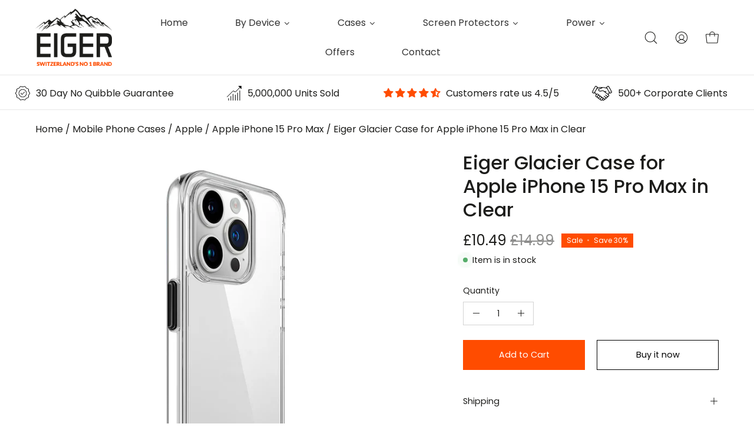

--- FILE ---
content_type: text/html; charset=utf-8
request_url: https://eigerprotection.com/products/eiger-glacier-case-for-iphone-15-pro-max-in-clear
body_size: 118881
content:
<!doctype html>
<html class="no-js no-touch" lang="en">
<head>  <meta charset="utf-8">
  <meta http-equiv='X-UA-Compatible' content='IE=edge'>
  <meta name="viewport" content="width=device-width, height=device-height, initial-scale=1.0, minimum-scale=1.0">
  <link rel="canonical" href="https://eigerprotection.com/products/eiger-glacier-case-for-iphone-15-pro-max-in-clear" />
  <link rel="preconnect" href="https://cdn.shopify.com" crossorigin>
  <link rel="preconnect" href="https://fonts.shopify.com" crossorigin>
  <link rel="preconnect" href="https://monorail-edge.shopifysvc.com" crossorigin>

  <link href="//eigerprotection.com/cdn/shop/t/15/assets/theme.css?v=13235992408884045541764678396" as="style" rel="preload">
  <link href="//eigerprotection.com/cdn/shop/t/15/assets/lazysizes.min.js?v=111431644619468174291694703485" as="script" rel="preload">
  <link href="//eigerprotection.com/cdn/shop/t/15/assets/vendor.js?v=113463091481672235871694703485" as="script" rel="preload">
  <link href="//eigerprotection.com/cdn/shop/t/15/assets/theme.js?v=81656436043098082841694703485" as="script" rel="preload">

  <link rel="preload" as="image" href="//eigerprotection.com/cdn/shop/t/15/assets/loading.svg?v=91665432863842511931694703485"><style data-shopify>:root { --loader-image-size: 150px; }:root { --loader-image-size: 320px; }html:not(.is-loading) .loading-overlay { opacity: 0; visibility: hidden; pointer-events: none; }
    .loading-overlay { position: fixed; top: 0; left: 0; z-index: 99999; width: 100vw; height: 100vh; display: flex; align-items: center; justify-content: center; background: var(--bg); transition: opacity 0.3s ease-out, visibility 0s linear 0.3s; }
    .loading-overlay .loader__image--fallback { width: 320px; height: 100%; background: var(--loader-image) no-repeat center center/contain; }
    .loader__image__holder { position: absolute; top: 0; left: 0; width: 100%; height: 100%; font-size: 0; display: flex; align-items: center; justify-content: center; animation: pulse-loading 2s infinite ease-in-out; }
    .loader__image { max-width: 150px; height: auto; object-fit: contain; }</style><script>
    const loadingAppearance = "once";
    const loaded = sessionStorage.getItem('loaded');

    if (loadingAppearance === 'once') {
      if (loaded === null) {
        sessionStorage.setItem('loaded', true);
        document.documentElement.classList.add('is-loading');
      }
    } else {
      document.documentElement.classList.add('is-loading');
    }
  </script><link rel="shortcut icon" href="//eigerprotection.com/cdn/shop/files/Artboard_1-100_32x32.jpg?v=1630509445" type="image/png" />
  <title>Eiger Glacier Case for Apple iPhone 15 Pro Max in Clear &ndash; Eiger Protection</title><meta name="description" content="Eiger Glacier Case - Crystal Clear ProtectionThe Eiger Glacier Case features Alpine Ice design for crystal clear, discreet protection.Key Features 2m (6.6 feet) drop tested. Crystal clear design for discreet protection. Stylish independent button technology in shadow black design. Glacier Tec+ anti yellowing and anti-s"><link rel="preload" as="font" href="//eigerprotection.com/cdn/fonts/poppins/poppins_n4.0ba78fa5af9b0e1a374041b3ceaadf0a43b41362.woff2" type="font/woff2" crossorigin><link rel="preload" as="font" href="//eigerprotection.com/cdn/fonts/poppins/poppins_n5.ad5b4b72b59a00358afc706450c864c3c8323842.woff2" type="font/woff2" crossorigin>

<meta property="og:site_name" content="Eiger Protection">
<meta property="og:url" content="https://eigerprotection.com/products/eiger-glacier-case-for-iphone-15-pro-max-in-clear">
<meta property="og:title" content="Eiger Glacier Case for Apple iPhone 15 Pro Max in Clear">
<meta property="og:type" content="product">
<meta property="og:description" content="Eiger Glacier Case - Crystal Clear ProtectionThe Eiger Glacier Case features Alpine Ice design for crystal clear, discreet protection.Key Features 2m (6.6 feet) drop tested. Crystal clear design for discreet protection. Stylish independent button technology in shadow black design. Glacier Tec+ anti yellowing and anti-s"><meta property="og:image" content="http://eigerprotection.com/cdn/shop/files/F00390407__-3.jpg?v=1751468600">
  <meta property="og:image:secure_url" content="https://eigerprotection.com/cdn/shop/files/F00390407__-3.jpg?v=1751468600">
  <meta property="og:image:width" content="1000">
  <meta property="og:image:height" content="1000"><meta property="og:price:amount" content="10.49">
  <meta property="og:price:currency" content="GBP"><meta name="twitter:site" content="@EigerProtection"><meta name="twitter:card" content="summary_large_image">
<meta name="twitter:title" content="Eiger Glacier Case for Apple iPhone 15 Pro Max in Clear">
<meta name="twitter:description" content="Eiger Glacier Case - Crystal Clear ProtectionThe Eiger Glacier Case features Alpine Ice design for crystal clear, discreet protection.Key Features 2m (6.6 feet) drop tested. Crystal clear design for discreet protection. Stylish independent button technology in shadow black design. Glacier Tec+ anti yellowing and anti-s"><style data-shopify>@font-face {
  font-family: Poppins;
  font-weight: 500;
  font-style: normal;
  font-display: swap;
  src: url("//eigerprotection.com/cdn/fonts/poppins/poppins_n5.ad5b4b72b59a00358afc706450c864c3c8323842.woff2") format("woff2"),
       url("//eigerprotection.com/cdn/fonts/poppins/poppins_n5.33757fdf985af2d24b32fcd84c9a09224d4b2c39.woff") format("woff");
}

@font-face {
  font-family: Poppins;
  font-weight: 400;
  font-style: normal;
  font-display: swap;
  src: url("//eigerprotection.com/cdn/fonts/poppins/poppins_n4.0ba78fa5af9b0e1a374041b3ceaadf0a43b41362.woff2") format("woff2"),
       url("//eigerprotection.com/cdn/fonts/poppins/poppins_n4.214741a72ff2596839fc9760ee7a770386cf16ca.woff") format("woff");
}



  @font-face {
  font-family: Poppins;
  font-weight: 600;
  font-style: normal;
  font-display: swap;
  src: url("//eigerprotection.com/cdn/fonts/poppins/poppins_n6.aa29d4918bc243723d56b59572e18228ed0786f6.woff2") format("woff2"),
       url("//eigerprotection.com/cdn/fonts/poppins/poppins_n6.5f815d845fe073750885d5b7e619ee00e8111208.woff") format("woff");
}




  @font-face {
  font-family: Poppins;
  font-weight: 100;
  font-style: normal;
  font-display: swap;
  src: url("//eigerprotection.com/cdn/fonts/poppins/poppins_n1.91f1f2f2f3840810961af59e3a012dcc97d8ef59.woff2") format("woff2"),
       url("//eigerprotection.com/cdn/fonts/poppins/poppins_n1.58d050ae3fe39914ce84b159a8c37ae874d01bfc.woff") format("woff");
}




  @font-face {
  font-family: Poppins;
  font-weight: 700;
  font-style: normal;
  font-display: swap;
  src: url("//eigerprotection.com/cdn/fonts/poppins/poppins_n7.56758dcf284489feb014a026f3727f2f20a54626.woff2") format("woff2"),
       url("//eigerprotection.com/cdn/fonts/poppins/poppins_n7.f34f55d9b3d3205d2cd6f64955ff4b36f0cfd8da.woff") format("woff");
}




  @font-face {
  font-family: Poppins;
  font-weight: 100;
  font-style: normal;
  font-display: swap;
  src: url("//eigerprotection.com/cdn/fonts/poppins/poppins_n1.91f1f2f2f3840810961af59e3a012dcc97d8ef59.woff2") format("woff2"),
       url("//eigerprotection.com/cdn/fonts/poppins/poppins_n1.58d050ae3fe39914ce84b159a8c37ae874d01bfc.woff") format("woff");
}




  @font-face {
  font-family: Poppins;
  font-weight: 500;
  font-style: normal;
  font-display: swap;
  src: url("//eigerprotection.com/cdn/fonts/poppins/poppins_n5.ad5b4b72b59a00358afc706450c864c3c8323842.woff2") format("woff2"),
       url("//eigerprotection.com/cdn/fonts/poppins/poppins_n5.33757fdf985af2d24b32fcd84c9a09224d4b2c39.woff") format("woff");
}




  @font-face {
  font-family: Poppins;
  font-weight: 400;
  font-style: italic;
  font-display: swap;
  src: url("//eigerprotection.com/cdn/fonts/poppins/poppins_i4.846ad1e22474f856bd6b81ba4585a60799a9f5d2.woff2") format("woff2"),
       url("//eigerprotection.com/cdn/fonts/poppins/poppins_i4.56b43284e8b52fc64c1fd271f289a39e8477e9ec.woff") format("woff");
}




  @font-face {
  font-family: Poppins;
  font-weight: 700;
  font-style: italic;
  font-display: swap;
  src: url("//eigerprotection.com/cdn/fonts/poppins/poppins_i7.42fd71da11e9d101e1e6c7932199f925f9eea42d.woff2") format("woff2"),
       url("//eigerprotection.com/cdn/fonts/poppins/poppins_i7.ec8499dbd7616004e21155106d13837fff4cf556.woff") format("woff");
}


:root {--COLOR-PRIMARY-OPPOSITE: #ffffff;
  --COLOR-PRIMARY-OPPOSITE-ALPHA-20: rgba(255, 255, 255, 0.2);
  --COLOR-PRIMARY-LIGHTEN-DARKEN-ALPHA-20: rgba(55, 55, 52, 0.2);
  --COLOR-PRIMARY-LIGHTEN-DARKEN-ALPHA-30: rgba(55, 55, 52, 0.3);

  --PRIMARY-BUTTONS-COLOR-BG: #1d1d1b;
  --PRIMARY-BUTTONS-COLOR-TEXT: #ffffff;
  --PRIMARY-BUTTONS-COLOR-BORDER: #1d1d1b;

  --PRIMARY-BUTTONS-COLOR-LIGHTEN-DARKEN: #373734;

  --PRIMARY-BUTTONS-COLOR-ALPHA-05: rgba(29, 29, 27, 0.05);
  --PRIMARY-BUTTONS-COLOR-ALPHA-10: rgba(29, 29, 27, 0.1);
  --PRIMARY-BUTTONS-COLOR-ALPHA-50: rgba(29, 29, 27, 0.5);--COLOR-SECONDARY-OPPOSITE: #ffffff;
  --COLOR-SECONDARY-OPPOSITE-ALPHA-20: rgba(255, 255, 255, 0.2);
  --COLOR-SECONDARY-LIGHTEN-DARKEN-ALPHA-20: rgba(255, 112, 51, 0.2);
  --COLOR-SECONDARY-LIGHTEN-DARKEN-ALPHA-30: rgba(255, 112, 51, 0.3);

  --SECONDARY-BUTTONS-COLOR-BG: #ff4c00;
  --SECONDARY-BUTTONS-COLOR-TEXT: #ffffff;
  --SECONDARY-BUTTONS-COLOR-BORDER: #ff4c00;

  --SECONDARY-BUTTONS-COLOR-ALPHA-05: rgba(255, 76, 0, 0.05);
  --SECONDARY-BUTTONS-COLOR-ALPHA-10: rgba(255, 76, 0, 0.1);
  --SECONDARY-BUTTONS-COLOR-ALPHA-50: rgba(255, 76, 0, 0.5);--OUTLINE-BUTTONS-PRIMARY-BG: transparent;
  --OUTLINE-BUTTONS-PRIMARY-TEXT: #1d1d1b;
  --OUTLINE-BUTTONS-PRIMARY-BORDER: #1d1d1b;
  --OUTLINE-BUTTONS-PRIMARY-BG-HOVER: rgba(55, 55, 52, 0.2);

  --OUTLINE-BUTTONS-SECONDARY-BG: transparent;
  --OUTLINE-BUTTONS-SECONDARY-TEXT: #ff4c00;
  --OUTLINE-BUTTONS-SECONDARY-BORDER: #ff4c00;
  --OUTLINE-BUTTONS-SECONDARY-BG-HOVER: rgba(255, 112, 51, 0.2);

  --OUTLINE-BUTTONS-WHITE-BG: transparent;
  --OUTLINE-BUTTONS-WHITE-TEXT: #ffffff;
  --OUTLINE-BUTTONS-WHITE-BORDER: #ffffff;

  --OUTLINE-BUTTONS-BLACK-BG: transparent;
  --OUTLINE-BUTTONS-BLACK-TEXT: #000000;
  --OUTLINE-BUTTONS-BLACK-BORDER: #000000;--OUTLINE-SOLID-BUTTONS-PRIMARY-BG: #1d1d1b;
  --OUTLINE-SOLID-BUTTONS-PRIMARY-TEXT: #ffffff;
  --OUTLINE-SOLID-BUTTONS-PRIMARY-BORDER: #ffffff;
  --OUTLINE-SOLID-BUTTONS-PRIMARY-BG-HOVER: rgba(255, 255, 255, 0.2);

  --OUTLINE-SOLID-BUTTONS-SECONDARY-BG: #ff4c00;
  --OUTLINE-SOLID-BUTTONS-SECONDARY-TEXT: #ffffff;
  --OUTLINE-SOLID-BUTTONS-SECONDARY-BORDER: #ffffff;
  --OUTLINE-SOLID-BUTTONS-SECONDARY-BG-HOVER: rgba(255, 255, 255, 0.2);

  --OUTLINE-SOLID-BUTTONS-WHITE-BG: #ffffff;
  --OUTLINE-SOLID-BUTTONS-WHITE-TEXT: #000000;
  --OUTLINE-SOLID-BUTTONS-WHITE-BORDER: #000000;

  --OUTLINE-SOLID-BUTTONS-BLACK-BG: #000000;
  --OUTLINE-SOLID-BUTTONS-BLACK-TEXT: #ffffff;
  --OUTLINE-SOLID-BUTTONS-BLACK-BORDER: #ffffff;--COLOR-HEADING: #1d1d1b;
  --COLOR-TEXT: #1d1d1b;
  --COLOR-TEXT-DARKEN: #000000;
  --COLOR-TEXT-LIGHTEN: #52524c;
  --COLOR-TEXT-ALPHA-5: rgba(29, 29, 27, 0.05);
  --COLOR-TEXT-ALPHA-8: rgba(29, 29, 27, 0.08);
  --COLOR-TEXT-ALPHA-10: rgba(29, 29, 27, 0.1);
  --COLOR-TEXT-ALPHA-15: rgba(29, 29, 27, 0.15);
  --COLOR-TEXT-ALPHA-20: rgba(29, 29, 27, 0.2);
  --COLOR-TEXT-ALPHA-25: rgba(29, 29, 27, 0.25);
  --COLOR-TEXT-ALPHA-50: rgba(29, 29, 27, 0.5);
  --COLOR-TEXT-ALPHA-60: rgba(29, 29, 27, 0.6);
  --COLOR-TEXT-ALPHA-85: rgba(29, 29, 27, 0.85);

  --COLOR-BG: #ffffff;
  --COLOR-BG-ALPHA-25: rgba(255, 255, 255, 0.25);
  --COLOR-BG-ALPHA-35: rgba(255, 255, 255, 0.35);
  --COLOR-BG-ALPHA-60: rgba(255, 255, 255, 0.6);
  --COLOR-BG-ALPHA-65: rgba(255, 255, 255, 0.65);
  --COLOR-BG-ALPHA-85: rgba(255, 255, 255, 0.85);
  --COLOR-BG-OVERLAY: rgba(255, 255, 255, 0.75);
  --COLOR-BG-DARKEN: #e6e6e6;
  --COLOR-BG-LIGHTEN-DARKEN: #e6e6e6;
  --COLOR-BG-LIGHTEN-DARKEN-2: #cdcdcd;
  --COLOR-BG-LIGHTEN-DARKEN-3: #b3b3b3;
  --COLOR-BG-LIGHTEN-DARKEN-4: #9a9a9a;
  --COLOR-BG-LIGHTEN-DARKEN-CONTRAST: #b3b3b3;
  --COLOR-BG-LIGHTEN-DARKEN-CONTRAST-2: #999999;
  --COLOR-BG-LIGHTEN-DARKEN-CONTRAST-3: #808080;
  --COLOR-BG-LIGHTEN-DARKEN-CONTRAST-4: #666666;

  --COLOR-BG-SECONDARY: #f1efe8;
  --COLOR-BG-SECONDARY-LIGHTEN-DARKEN: #ded9c8;
  --COLOR-BG-SECONDARY-LIGHTEN-DARKEN-CONTRAST: #887c52;

  --COLOR-BG-ACCENT: #f7f7f7;
  --COLOR-BG-ACCENT-LIGHTEN: #ffffff;

  --COLOR-INPUT-BG: #ffffff;

  --COLOR-ACCENT: #ff4c00;
  --COLOR-ACCENT-TEXT: #fff;

  --COLOR-BORDER: #d3d3d3;
  --COLOR-BORDER-ALPHA-15: rgba(211, 211, 211, 0.15);
  --COLOR-BORDER-ALPHA-30: rgba(211, 211, 211, 0.3);
  --COLOR-BORDER-ALPHA-50: rgba(211, 211, 211, 0.5);
  --COLOR-BORDER-ALPHA-65: rgba(211, 211, 211, 0.65);
  --COLOR-BORDER-LIGHTEN-DARKEN: #868686;
  --COLOR-BORDER-HAIRLINE: #f7f7f7;

  --COLOR-SALE-BG: #ff4c00;
  --COLOR-SALE-TEXT: #ffffff;
  --COLOR-CUSTOM-BG: #ffffff;
  --COLOR-CUSTOM-TEXT: #000000;
  --COLOR-SOLD-BG: #d3d3d3;
  --COLOR-SOLD-TEXT: #ffffff;
  --COLOR-SAVING-BG: #ff4c00;
  --COLOR-SAVING-TEXT: #ffffff;

  --COLOR-WHITE-BLACK: fff;
  --COLOR-BLACK-WHITE: #000;--COLOR-DISABLED-GREY: rgba(29, 29, 27, 0.05);
  --COLOR-DISABLED-GREY-DARKEN: rgba(29, 29, 27, 0.45);
  --COLOR-ERROR: #D02E2E;
  --COLOR-ERROR-BG: #f3cbcb;
  --COLOR-SUCCESS: #56AD6A;
  --COLOR-SUCCESS-BG: #ECFEF0;
  --COLOR-WARN: #ECBD5E;
  --COLOR-TRANSPARENT: rgba(255, 255, 255, 0);

  --COLOR-WHITE: #ffffff;
  --COLOR-WHITE-DARKEN: #f2f2f2;
  --COLOR-WHITE-ALPHA-10: rgba(255, 255, 255, 0.1);
  --COLOR-WHITE-ALPHA-20: rgba(255, 255, 255, 0.2);
  --COLOR-WHITE-ALPHA-25: rgba(255, 255, 255, 0.25);
  --COLOR-WHITE-ALPHA-50: rgba(255, 255, 255, 0.5);
  --COLOR-WHITE-ALPHA-60: rgba(255, 255, 255, 0.6);
  --COLOR-BLACK: #000000;
  --COLOR-BLACK-LIGHTEN: #1a1a1a;
  --COLOR-BLACK-ALPHA-10: rgba(0, 0, 0, 0.1);
  --COLOR-BLACK-ALPHA-20: rgba(0, 0, 0, 0.2);
  --COLOR-BLACK-ALPHA-25: rgba(0, 0, 0, 0.25);
  --COLOR-BLACK-ALPHA-50: rgba(0, 0, 0, 0.5);
  --COLOR-BLACK-ALPHA-60: rgba(0, 0, 0, 0.6);--FONT-STACK-BODY: Poppins, sans-serif;
  --FONT-STYLE-BODY: normal;
  --FONT-STYLE-BODY-ITALIC: italic;
  --FONT-ADJUST-BODY: 1.0;

  --FONT-WEIGHT-BODY: 400;
  --FONT-WEIGHT-BODY-LIGHT: 100;
  --FONT-WEIGHT-BODY-MEDIUM: 700;
  --FONT-WEIGHT-BODY-BOLD: 500;

  --FONT-STACK-HEADING: Poppins, sans-serif;
  --FONT-STYLE-HEADING: normal;
  --FONT-STYLE-HEADING-ITALIC: italic;
  --FONT-ADJUST-HEADING: 1.0;

  --FONT-WEIGHT-HEADING: 500;
  --FONT-WEIGHT-HEADING-LIGHT: 100;
  --FONT-WEIGHT-HEADING-MEDIUM: 700;
  --FONT-WEIGHT-HEADING-BOLD: 600;

  --FONT-STACK-NAV: Poppins, sans-serif;
  --FONT-STYLE-NAV: normal;
  --FONT-STYLE-NAV-ITALIC: italic;
  --FONT-ADJUST-NAV: 1.0;

  --FONT-WEIGHT-NAV: 400;
  --FONT-WEIGHT-NAV-LIGHT: 100;
  --FONT-WEIGHT-NAV-MEDIUM: 700;
  --FONT-WEIGHT-NAV-BOLD: 500;

  --FONT-STACK-BUTTON: Poppins, sans-serif;
  --FONT-STYLE-BUTTON: normal;
  --FONT-STYLE-BUTTON-ITALIC: italic;
  --FONT-ADJUST-BUTTON: 0.9;

  --FONT-WEIGHT-BUTTON: 400;
  --FONT-WEIGHT-BUTTON-MEDIUM: 700;
  --FONT-WEIGHT-BUTTON-BOLD: 500;

  --FONT-STACK-SUBHEADING: Poppins, sans-serif;
  --FONT-STYLE-SUBHEADING: normal;
  --FONT-STYLE-SUBHEADING-ITALIC: italic;
  --FONT-ADJUST-SUBHEADING: 1.0;

  --FONT-WEIGHT-SUBHEADING: 500;
  --FONT-WEIGHT-SUBHEADING-LIGHT: 100;
  --FONT-WEIGHT-SUBHEADING-MEDIUM: 700;
  --FONT-WEIGHT-SUBHEADING-BOLD: 600;

  

  --LETTER-SPACING-NAV: 0.0em;
  --LETTER-SPACING-SUBHEADING: 0.2em;
  --LETTER-SPACING-BUTTON: 0.0em;

  --BUTTON-TEXT-CAPS: none;
  --SUBHEADING-TEXT-CAPS: uppercase;--FONT-SIZE-INPUT: 1.0rem;--RADIUS: 0px;
  --RADIUS-SMALL: 0px;
  --RADIUS-TINY: 0px;
  --RADIUS-BADGE: 0px;
  --RADIUS-CHECKBOX: 0px;
  --RADIUS-TEXTAREA: 0px;--PRODUCT-MEDIA-PADDING-TOP: 100%;--BORDER-WIDTH: 1px;--STROKE-WIDTH: 12px;--SITE-WIDTH: 1440px;
  --SITE-WIDTH-NARROW: 840px;--ICON-ARROW-RIGHT: url( "//eigerprotection.com/cdn/shop/t/15/assets/icon-chevron-right.svg?v=115618353204357621731694703485" );--loading-svg: url( "//eigerprotection.com/cdn/shop/t/15/assets/loading.svg?v=91665432863842511931694703485" );
  --icon-check: url( "//eigerprotection.com/cdn/shop/t/15/assets/icon-check.svg?v=175316081881880408121694703485" );
  --icon-check-swatch: url( "//eigerprotection.com/cdn/shop/t/15/assets/icon-check-swatch.svg?v=131897745589030387781694703485" );
  --icon-zoom-in: url( "//eigerprotection.com/cdn/shop/t/15/assets/icon-zoom-in.svg?v=157433013461716915331694703485" );
  --icon-zoom-out: url( "//eigerprotection.com/cdn/shop/t/15/assets/icon-zoom-out.svg?v=164909107869959372931694703485" );--collection-sticky-bar-height: 0px;
  --collection-image-padding-top: 60%;

  --drawer-width: 400px;
  --drawer-transition: transform 0.4s cubic-bezier(0.46, 0.01, 0.32, 1);--gutter: 60px;
  --gutter-mobile: 20px;
  --grid-gutter: 20px;
  --grid-gutter-mobile: 35px;--inner: 20px;
  --inner-tablet: 18px;
  --inner-mobile: 16px;--grid: repeat(3, minmax(0, 1fr));
  --grid-tablet: repeat(3, minmax(0, 1fr));
  --grid-mobile: repeat(2, minmax(0, 1fr));
  --megamenu-grid: repeat(4, minmax(0, 1fr));
  --grid-row: 1 / span 3;--scrollbar-width: 0px;--overlay: #000;
  --overlay-opacity: 1;--swatch-width: 38px;
  --swatch-height: 20px;
  --swatch-size: 32px;
  --swatch-size-mobile: 30px;

  
  --move-offset: 20px;

  
  --autoplay-speed: 2200ms;

  

    --filter-bg: 1.0;
    --product-filter-bg: 1.0;}</style><link href="//eigerprotection.com/cdn/shop/t/15/assets/theme.css?v=13235992408884045541764678396" rel="stylesheet" type="text/css" media="all" /><script type="text/javascript">
    if (window.MSInputMethodContext && document.documentMode) {
      var scripts = document.getElementsByTagName('script')[0];
      var polyfill = document.createElement("script");
      polyfill.defer = true;
      polyfill.src = "//eigerprotection.com/cdn/shop/t/15/assets/ie11.js?v=164037955086922138091694703485";

      scripts.parentNode.insertBefore(polyfill, scripts);

      document.documentElement.classList.add('ie11');
    } else {
      document.documentElement.className = document.documentElement.className.replace('no-js', 'js');
    }

    document.addEventListener('lazyloaded', (e) => {
      const lazyImage = e.target.parentNode;
      if (lazyImage.classList.contains('lazy-image')) {
        // Wait for the fade in images animation to complete
        setTimeout(() => {
          lazyImage.style.backgroundImage = 'none';
        }, 500);
      }
    });

    let root = '/';
    if (root[root.length - 1] !== '/') {
      root = `${root}/`;
    }

    window.theme = {
      routes: {
        root: root,
        cart_url: "\/cart",
        cart_add_url: "\/cart\/add",
        cart_change_url: "\/cart\/change",
        shop_url: "https:\/\/eigerprotection.com",
        searchUrl: '/search',
        predictiveSearchUrl: '/search/suggest',
        product_recommendations_url: "\/recommendations\/products"
      },
      assets: {
        photoswipe: '//eigerprotection.com/cdn/shop/t/15/assets/photoswipe.js?v=162613001030112971491694703485',
        smoothscroll: '//eigerprotection.com/cdn/shop/t/15/assets/smoothscroll.js?v=37906625415260927261694703485',
        no_image: "//eigerprotection.com/cdn/shopifycloud/storefront/assets/no-image-2048-a2addb12_1024x.gif",
        swatches: '//eigerprotection.com/cdn/shop/t/15/assets/swatches.json?v=104001485135748779661698857421',
        base: "//eigerprotection.com/cdn/shop/t/15/assets/"
      },
      strings: {
        add_to_cart: "Add to Cart",
        cart_acceptance_error: "You must accept our terms and conditions.",
        cart_empty: "Your cart is currently empty.",
        cart_price: "Price",
        cart_quantity: "Quantity",
        cart_items_one: "{{ count }} item",
        cart_items_many: "{{ count }} items",
        cart_title: "Cart",
        cart_total: "Total",
        continue_shopping: "Continue Shopping",
        free: "Free",
        limit_error: "Sorry, looks like we don\u0026#39;t have enough of this product.",
        preorder: "Pre-Order",
        remove: "Remove",
        sale_badge_text: "Sale",
        saving_badge: "Save {{ discount }}",
        saving_up_to_badge: "Save up to {{ discount }}",
        sold_out: "Out of stock",
        subscription: "Subscription",
        unavailable: "Unavailable",
        unit_price_label: "Unit price",
        unit_price_separator: "per",
        zero_qty_error: "Quantity must be greater than 0.",
        delete_confirm: "Are you sure you wish to delete this address?",
        newsletter_product_availability: "Notify Me When It’s Available"
      },
      icons: {
        plus: '<svg aria-hidden="true" focusable="false" role="presentation" class="icon icon-toggle-plus" viewBox="0 0 192 192"><path d="M30 96h132M96 30v132" stroke="currentColor" stroke-linecap="round" stroke-linejoin="round"/></svg>',
        minus: '<svg aria-hidden="true" focusable="false" role="presentation" class="icon icon-toggle-minus" viewBox="0 0 192 192"><path d="M30 96h132" stroke="currentColor" stroke-linecap="round" stroke-linejoin="round"/></svg>',
        close: '<svg aria-hidden="true" focusable="false" role="presentation" class="icon icon-close" viewBox="0 0 192 192"><path d="M150 42 42 150M150 150 42 42" stroke="currentColor" stroke-linecap="round" stroke-linejoin="round"/></svg>'
      },
      settings: {
        animations: true,
        cartType: "page",
        enableAcceptTerms: false,
        enableInfinityScroll: false,
        enablePaymentButton: false,
        gridImageSize: "cover",
        gridImageAspectRatio: 1,
        mobileMenuBehaviour: "link",
        productGridHover: "image",
        savingBadgeType: "percentage",
        showSaleBadge: true,
        showSoldBadge: true,
        showSavingBadge: true,
        quickBuy: "quick_buy",
        suggestArticles: false,
        suggestCollections: true,
        suggestProducts: true,
        suggestPages: false,
        suggestionsResultsLimit: 10,
        currency_code_enable: false,
        hideInventoryCount: true,
        enableColorSwatchesCollection: true,
      },
      sizes: {
        mobile: 480,
        small: 768,
        large: 1024,
        widescreen: 1440
      },
      moneyFormat: "£{{amount}}",
      moneyWithCurrencyFormat: "£{{amount}} Inc VAT",
      subtotal: 0,
      info: {
        name: 'Palo Alto'
      },
      version: '5.2.0'
    };
    window.lazySizesConfig = window.lazySizesConfig || {};
    window.lazySizesConfig.preloadAfterLoad = true;
    window.PaloAlto = window.PaloAlto || {};
    window.slate = window.slate || {};
    window.isHeaderTransparent = false;
    window.stickyHeaderHeight = 60;
    window.lastWindowWidth = window.innerWidth || document.documentElement.clientWidth;

    if (window.performance) {
      window.performance.mark('init');
    } else {
      window.fastNetworkAndCPU = false;
    }
  </script>
  <script src="//eigerprotection.com/cdn/shop/t/15/assets/lazysizes.min.js?v=111431644619468174291694703485" async="async"></script><script src="//eigerprotection.com/cdn/shop/t/15/assets/vendor.js?v=113463091481672235871694703485" defer="defer"></script>
  <script src="//eigerprotection.com/cdn/shop/t/15/assets/theme.dev.js?v=168800159378515459181713271045" defer="defer"></script><script>
		(function () {
		var zi = document.createElement('script');
		zi.type = 'text/javascript';
		zi.async = true;
		zi.referrerPolicy = 'unsafe-url';
		zi.src = 'https://ws.zoominfo.com/pixel/62332e64624a36001ac4a641';
		var s = document.getElementsByTagName('script')[0];
		s.parentNode.insertBefore(zi, s);
		})();
	</script>
  
    <meta name="facebook-domain-verification" content="2j9c21xx8z3jleq5ds3z1ds7w1d8s8" />
  
  	<script type="text/javascript">
    (function(c,l,a,r,i,t,y){
        c[a]=c[a]||function(){(c[a].q=c[a].q||[]).push(arguments)};
        t=l.createElement(r);t.async=1;t.src="https://www.clarity.ms/tag/"+i;
        y=l.getElementsByTagName(r)[0];y.parentNode.insertBefore(t,y);
    })(window, document, "clarity", "script", "bng9sqc3c1");
	</script>

  <script>window.performance && window.performance.mark && window.performance.mark('shopify.content_for_header.start');</script><meta name="google-site-verification" content="Ws4kHnBCnQBV1TGqV8oV1Bj5RPXjcPiBOjRye9i4MPg">
<meta name="facebook-domain-verification" content="coa0zudk8s13udx6s1towqbxwgz7cd">
<meta name="facebook-domain-verification" content="loarjgdu6nub5mqq9jxlige676s9s5">
<meta name="facebook-domain-verification" content="coa0zudk8s13udx6s1towqbxwgz7cd">
<meta id="shopify-digital-wallet" name="shopify-digital-wallet" content="/57909379243/digital_wallets/dialog">
<meta name="shopify-checkout-api-token" content="c85cd8f0d045097f10eba1f9c6e62e71">
<meta id="in-context-paypal-metadata" data-shop-id="57909379243" data-venmo-supported="false" data-environment="production" data-locale="en_US" data-paypal-v4="true" data-currency="GBP">
<link rel="alternate" type="application/json+oembed" href="https://eigerprotection.com/products/eiger-glacier-case-for-iphone-15-pro-max-in-clear.oembed">
<script async="async" src="/checkouts/internal/preloads.js?locale=en-GB"></script>
<link rel="preconnect" href="https://shop.app" crossorigin="anonymous">
<script async="async" src="https://shop.app/checkouts/internal/preloads.js?locale=en-GB&shop_id=57909379243" crossorigin="anonymous"></script>
<script id="apple-pay-shop-capabilities" type="application/json">{"shopId":57909379243,"countryCode":"GB","currencyCode":"GBP","merchantCapabilities":["supports3DS"],"merchantId":"gid:\/\/shopify\/Shop\/57909379243","merchantName":"Eiger Protection","requiredBillingContactFields":["postalAddress","email","phone"],"requiredShippingContactFields":["postalAddress","email","phone"],"shippingType":"shipping","supportedNetworks":["visa","maestro","masterCard","amex","discover","elo"],"total":{"type":"pending","label":"Eiger Protection","amount":"1.00"},"shopifyPaymentsEnabled":true,"supportsSubscriptions":true}</script>
<script id="shopify-features" type="application/json">{"accessToken":"c85cd8f0d045097f10eba1f9c6e62e71","betas":["rich-media-storefront-analytics"],"domain":"eigerprotection.com","predictiveSearch":true,"shopId":57909379243,"locale":"en"}</script>
<script>var Shopify = Shopify || {};
Shopify.shop = "eiger-protection-1h.myshopify.com";
Shopify.locale = "en";
Shopify.currency = {"active":"GBP","rate":"1.0"};
Shopify.country = "GB";
Shopify.theme = {"name":"Palo Alto - 5.2.0","id":132792320171,"schema_name":"Palo Alto","schema_version":"5.2.0","theme_store_id":777,"role":"main"};
Shopify.theme.handle = "null";
Shopify.theme.style = {"id":null,"handle":null};
Shopify.cdnHost = "eigerprotection.com/cdn";
Shopify.routes = Shopify.routes || {};
Shopify.routes.root = "/";</script>
<script type="module">!function(o){(o.Shopify=o.Shopify||{}).modules=!0}(window);</script>
<script>!function(o){function n(){var o=[];function n(){o.push(Array.prototype.slice.apply(arguments))}return n.q=o,n}var t=o.Shopify=o.Shopify||{};t.loadFeatures=n(),t.autoloadFeatures=n()}(window);</script>
<script>
  window.ShopifyPay = window.ShopifyPay || {};
  window.ShopifyPay.apiHost = "shop.app\/pay";
  window.ShopifyPay.redirectState = null;
</script>
<script id="shop-js-analytics" type="application/json">{"pageType":"product"}</script>
<script defer="defer" async type="module" src="//eigerprotection.com/cdn/shopifycloud/shop-js/modules/v2/client.init-shop-cart-sync_IZsNAliE.en.esm.js"></script>
<script defer="defer" async type="module" src="//eigerprotection.com/cdn/shopifycloud/shop-js/modules/v2/chunk.common_0OUaOowp.esm.js"></script>
<script type="module">
  await import("//eigerprotection.com/cdn/shopifycloud/shop-js/modules/v2/client.init-shop-cart-sync_IZsNAliE.en.esm.js");
await import("//eigerprotection.com/cdn/shopifycloud/shop-js/modules/v2/chunk.common_0OUaOowp.esm.js");

  window.Shopify.SignInWithShop?.initShopCartSync?.({"fedCMEnabled":true,"windoidEnabled":true});

</script>
<script>
  window.Shopify = window.Shopify || {};
  if (!window.Shopify.featureAssets) window.Shopify.featureAssets = {};
  window.Shopify.featureAssets['shop-js'] = {"shop-cart-sync":["modules/v2/client.shop-cart-sync_DLOhI_0X.en.esm.js","modules/v2/chunk.common_0OUaOowp.esm.js"],"init-fed-cm":["modules/v2/client.init-fed-cm_C6YtU0w6.en.esm.js","modules/v2/chunk.common_0OUaOowp.esm.js"],"shop-button":["modules/v2/client.shop-button_BCMx7GTG.en.esm.js","modules/v2/chunk.common_0OUaOowp.esm.js"],"shop-cash-offers":["modules/v2/client.shop-cash-offers_BT26qb5j.en.esm.js","modules/v2/chunk.common_0OUaOowp.esm.js","modules/v2/chunk.modal_CGo_dVj3.esm.js"],"init-windoid":["modules/v2/client.init-windoid_B9PkRMql.en.esm.js","modules/v2/chunk.common_0OUaOowp.esm.js"],"init-shop-email-lookup-coordinator":["modules/v2/client.init-shop-email-lookup-coordinator_DZkqjsbU.en.esm.js","modules/v2/chunk.common_0OUaOowp.esm.js"],"shop-toast-manager":["modules/v2/client.shop-toast-manager_Di2EnuM7.en.esm.js","modules/v2/chunk.common_0OUaOowp.esm.js"],"shop-login-button":["modules/v2/client.shop-login-button_BtqW_SIO.en.esm.js","modules/v2/chunk.common_0OUaOowp.esm.js","modules/v2/chunk.modal_CGo_dVj3.esm.js"],"avatar":["modules/v2/client.avatar_BTnouDA3.en.esm.js"],"pay-button":["modules/v2/client.pay-button_CWa-C9R1.en.esm.js","modules/v2/chunk.common_0OUaOowp.esm.js"],"init-shop-cart-sync":["modules/v2/client.init-shop-cart-sync_IZsNAliE.en.esm.js","modules/v2/chunk.common_0OUaOowp.esm.js"],"init-customer-accounts":["modules/v2/client.init-customer-accounts_DenGwJTU.en.esm.js","modules/v2/client.shop-login-button_BtqW_SIO.en.esm.js","modules/v2/chunk.common_0OUaOowp.esm.js","modules/v2/chunk.modal_CGo_dVj3.esm.js"],"init-shop-for-new-customer-accounts":["modules/v2/client.init-shop-for-new-customer-accounts_JdHXxpS9.en.esm.js","modules/v2/client.shop-login-button_BtqW_SIO.en.esm.js","modules/v2/chunk.common_0OUaOowp.esm.js","modules/v2/chunk.modal_CGo_dVj3.esm.js"],"init-customer-accounts-sign-up":["modules/v2/client.init-customer-accounts-sign-up_D6__K_p8.en.esm.js","modules/v2/client.shop-login-button_BtqW_SIO.en.esm.js","modules/v2/chunk.common_0OUaOowp.esm.js","modules/v2/chunk.modal_CGo_dVj3.esm.js"],"checkout-modal":["modules/v2/client.checkout-modal_C_ZQDY6s.en.esm.js","modules/v2/chunk.common_0OUaOowp.esm.js","modules/v2/chunk.modal_CGo_dVj3.esm.js"],"shop-follow-button":["modules/v2/client.shop-follow-button_XetIsj8l.en.esm.js","modules/v2/chunk.common_0OUaOowp.esm.js","modules/v2/chunk.modal_CGo_dVj3.esm.js"],"lead-capture":["modules/v2/client.lead-capture_DvA72MRN.en.esm.js","modules/v2/chunk.common_0OUaOowp.esm.js","modules/v2/chunk.modal_CGo_dVj3.esm.js"],"shop-login":["modules/v2/client.shop-login_ClXNxyh6.en.esm.js","modules/v2/chunk.common_0OUaOowp.esm.js","modules/v2/chunk.modal_CGo_dVj3.esm.js"],"payment-terms":["modules/v2/client.payment-terms_CNlwjfZz.en.esm.js","modules/v2/chunk.common_0OUaOowp.esm.js","modules/v2/chunk.modal_CGo_dVj3.esm.js"]};
</script>
<script>(function() {
  var isLoaded = false;
  function asyncLoad() {
    if (isLoaded) return;
    isLoaded = true;
    var urls = ["\/\/cdn.shopify.com\/proxy\/1cc408cf27693934d68ddceaf13de69eb6459e9588712f1976252fa2273bb551\/bucket.useifsapp.com\/theme-files-min\/js\/ifs-script-tag-min.js?v=2\u0026shop=eiger-protection-1h.myshopify.com\u0026sp-cache-control=cHVibGljLCBtYXgtYWdlPTkwMA"];
    for (var i = 0; i < urls.length; i++) {
      var s = document.createElement('script');
      s.type = 'text/javascript';
      s.async = true;
      s.src = urls[i];
      var x = document.getElementsByTagName('script')[0];
      x.parentNode.insertBefore(s, x);
    }
  };
  if(window.attachEvent) {
    window.attachEvent('onload', asyncLoad);
  } else {
    window.addEventListener('load', asyncLoad, false);
  }
})();</script>
<script id="__st">var __st={"a":57909379243,"offset":0,"reqid":"e7d4cbd5-bc9b-4eb8-b1c8-63e0e5e7490b-1768399300","pageurl":"eigerprotection.com\/products\/eiger-glacier-case-for-iphone-15-pro-max-in-clear","u":"e2976ad4e4bb","p":"product","rtyp":"product","rid":7686534332587};</script>
<script>window.ShopifyPaypalV4VisibilityTracking = true;</script>
<script id="captcha-bootstrap">!function(){'use strict';const t='contact',e='account',n='new_comment',o=[[t,t],['blogs',n],['comments',n],[t,'customer']],c=[[e,'customer_login'],[e,'guest_login'],[e,'recover_customer_password'],[e,'create_customer']],r=t=>t.map((([t,e])=>`form[action*='/${t}']:not([data-nocaptcha='true']) input[name='form_type'][value='${e}']`)).join(','),a=t=>()=>t?[...document.querySelectorAll(t)].map((t=>t.form)):[];function s(){const t=[...o],e=r(t);return a(e)}const i='password',u='form_key',d=['recaptcha-v3-token','g-recaptcha-response','h-captcha-response',i],f=()=>{try{return window.sessionStorage}catch{return}},m='__shopify_v',_=t=>t.elements[u];function p(t,e,n=!1){try{const o=window.sessionStorage,c=JSON.parse(o.getItem(e)),{data:r}=function(t){const{data:e,action:n}=t;return t[m]||n?{data:e,action:n}:{data:t,action:n}}(c);for(const[e,n]of Object.entries(r))t.elements[e]&&(t.elements[e].value=n);n&&o.removeItem(e)}catch(o){console.error('form repopulation failed',{error:o})}}const l='form_type',E='cptcha';function T(t){t.dataset[E]=!0}const w=window,h=w.document,L='Shopify',v='ce_forms',y='captcha';let A=!1;((t,e)=>{const n=(g='f06e6c50-85a8-45c8-87d0-21a2b65856fe',I='https://cdn.shopify.com/shopifycloud/storefront-forms-hcaptcha/ce_storefront_forms_captcha_hcaptcha.v1.5.2.iife.js',D={infoText:'Protected by hCaptcha',privacyText:'Privacy',termsText:'Terms'},(t,e,n)=>{const o=w[L][v],c=o.bindForm;if(c)return c(t,g,e,D).then(n);var r;o.q.push([[t,g,e,D],n]),r=I,A||(h.body.append(Object.assign(h.createElement('script'),{id:'captcha-provider',async:!0,src:r})),A=!0)});var g,I,D;w[L]=w[L]||{},w[L][v]=w[L][v]||{},w[L][v].q=[],w[L][y]=w[L][y]||{},w[L][y].protect=function(t,e){n(t,void 0,e),T(t)},Object.freeze(w[L][y]),function(t,e,n,w,h,L){const[v,y,A,g]=function(t,e,n){const i=e?o:[],u=t?c:[],d=[...i,...u],f=r(d),m=r(i),_=r(d.filter((([t,e])=>n.includes(e))));return[a(f),a(m),a(_),s()]}(w,h,L),I=t=>{const e=t.target;return e instanceof HTMLFormElement?e:e&&e.form},D=t=>v().includes(t);t.addEventListener('submit',(t=>{const e=I(t);if(!e)return;const n=D(e)&&!e.dataset.hcaptchaBound&&!e.dataset.recaptchaBound,o=_(e),c=g().includes(e)&&(!o||!o.value);(n||c)&&t.preventDefault(),c&&!n&&(function(t){try{if(!f())return;!function(t){const e=f();if(!e)return;const n=_(t);if(!n)return;const o=n.value;o&&e.removeItem(o)}(t);const e=Array.from(Array(32),(()=>Math.random().toString(36)[2])).join('');!function(t,e){_(t)||t.append(Object.assign(document.createElement('input'),{type:'hidden',name:u})),t.elements[u].value=e}(t,e),function(t,e){const n=f();if(!n)return;const o=[...t.querySelectorAll(`input[type='${i}']`)].map((({name:t})=>t)),c=[...d,...o],r={};for(const[a,s]of new FormData(t).entries())c.includes(a)||(r[a]=s);n.setItem(e,JSON.stringify({[m]:1,action:t.action,data:r}))}(t,e)}catch(e){console.error('failed to persist form',e)}}(e),e.submit())}));const S=(t,e)=>{t&&!t.dataset[E]&&(n(t,e.some((e=>e===t))),T(t))};for(const o of['focusin','change'])t.addEventListener(o,(t=>{const e=I(t);D(e)&&S(e,y())}));const B=e.get('form_key'),M=e.get(l),P=B&&M;t.addEventListener('DOMContentLoaded',(()=>{const t=y();if(P)for(const e of t)e.elements[l].value===M&&p(e,B);[...new Set([...A(),...v().filter((t=>'true'===t.dataset.shopifyCaptcha))])].forEach((e=>S(e,t)))}))}(h,new URLSearchParams(w.location.search),n,t,e,['guest_login'])})(!0,!0)}();</script>
<script integrity="sha256-4kQ18oKyAcykRKYeNunJcIwy7WH5gtpwJnB7kiuLZ1E=" data-source-attribution="shopify.loadfeatures" defer="defer" src="//eigerprotection.com/cdn/shopifycloud/storefront/assets/storefront/load_feature-a0a9edcb.js" crossorigin="anonymous"></script>
<script crossorigin="anonymous" defer="defer" src="//eigerprotection.com/cdn/shopifycloud/storefront/assets/shopify_pay/storefront-65b4c6d7.js?v=20250812"></script>
<script data-source-attribution="shopify.dynamic_checkout.dynamic.init">var Shopify=Shopify||{};Shopify.PaymentButton=Shopify.PaymentButton||{isStorefrontPortableWallets:!0,init:function(){window.Shopify.PaymentButton.init=function(){};var t=document.createElement("script");t.src="https://eigerprotection.com/cdn/shopifycloud/portable-wallets/latest/portable-wallets.en.js",t.type="module",document.head.appendChild(t)}};
</script>
<script data-source-attribution="shopify.dynamic_checkout.buyer_consent">
  function portableWalletsHideBuyerConsent(e){var t=document.getElementById("shopify-buyer-consent"),n=document.getElementById("shopify-subscription-policy-button");t&&n&&(t.classList.add("hidden"),t.setAttribute("aria-hidden","true"),n.removeEventListener("click",e))}function portableWalletsShowBuyerConsent(e){var t=document.getElementById("shopify-buyer-consent"),n=document.getElementById("shopify-subscription-policy-button");t&&n&&(t.classList.remove("hidden"),t.removeAttribute("aria-hidden"),n.addEventListener("click",e))}window.Shopify?.PaymentButton&&(window.Shopify.PaymentButton.hideBuyerConsent=portableWalletsHideBuyerConsent,window.Shopify.PaymentButton.showBuyerConsent=portableWalletsShowBuyerConsent);
</script>
<script>
  function portableWalletsCleanup(e){e&&e.src&&console.error("Failed to load portable wallets script "+e.src);var t=document.querySelectorAll("shopify-accelerated-checkout .shopify-payment-button__skeleton, shopify-accelerated-checkout-cart .wallet-cart-button__skeleton"),e=document.getElementById("shopify-buyer-consent");for(let e=0;e<t.length;e++)t[e].remove();e&&e.remove()}function portableWalletsNotLoadedAsModule(e){e instanceof ErrorEvent&&"string"==typeof e.message&&e.message.includes("import.meta")&&"string"==typeof e.filename&&e.filename.includes("portable-wallets")&&(window.removeEventListener("error",portableWalletsNotLoadedAsModule),window.Shopify.PaymentButton.failedToLoad=e,"loading"===document.readyState?document.addEventListener("DOMContentLoaded",window.Shopify.PaymentButton.init):window.Shopify.PaymentButton.init())}window.addEventListener("error",portableWalletsNotLoadedAsModule);
</script>

<script type="module" src="https://eigerprotection.com/cdn/shopifycloud/portable-wallets/latest/portable-wallets.en.js" onError="portableWalletsCleanup(this)" crossorigin="anonymous"></script>
<script nomodule>
  document.addEventListener("DOMContentLoaded", portableWalletsCleanup);
</script>

<link id="shopify-accelerated-checkout-styles" rel="stylesheet" media="screen" href="https://eigerprotection.com/cdn/shopifycloud/portable-wallets/latest/accelerated-checkout-backwards-compat.css" crossorigin="anonymous">
<style id="shopify-accelerated-checkout-cart">
        #shopify-buyer-consent {
  margin-top: 1em;
  display: inline-block;
  width: 100%;
}

#shopify-buyer-consent.hidden {
  display: none;
}

#shopify-subscription-policy-button {
  background: none;
  border: none;
  padding: 0;
  text-decoration: underline;
  font-size: inherit;
  cursor: pointer;
}

#shopify-subscription-policy-button::before {
  box-shadow: none;
}

      </style>

<script>window.performance && window.performance.mark && window.performance.mark('shopify.content_for_header.end');</script>
  <script src="https://ajax.googleapis.com/ajax/libs/jquery/3.6.4/jquery.min.js"></script>
  <script src="https://maxcdn.bootstrapcdn.com/bootstrap/3.4.1/js/bootstrap.min.js"></script>

  




<link href="//eigerprotection.com/cdn/shop/t/15/assets/custom-fields.css?v=169567089923500116981738159043" rel="stylesheet" type="text/css" media="all" />
<script src="//eigerprotection.com/cdn/shop/t/15/assets/custom-fields-widgets.js?v=2706296677974789471698917763" defer="defer"></script>
  <meta name="google-site-verification" content="EBnxvLkvrR0Z2rT9r7dL4KAJIPBgEBAoyWAlWkRP_J4" />
<script id="Cookiebot" src="https://consent.cookiebot.com/uc.js" data-cbid="6e6b3fc0-655e-4ce7-84fc-3713a62037e0" type="text/javascript" async></script>
<!-- BEGIN app block: shopify://apps/hulk-form-builder/blocks/app-embed/b6b8dd14-356b-4725-a4ed-77232212b3c3 --><!-- BEGIN app snippet: hulkapps-formbuilder-theme-ext --><script type="text/javascript">
  
  if (typeof window.formbuilder_customer != "object") {
        window.formbuilder_customer = {}
  }

  window.hulkFormBuilder = {
    form_data: {},
    shop_data: {"shop_7l-irl_z2jCOdnx57kTPKA":{"shop_uuid":"7l-irl_z2jCOdnx57kTPKA","shop_timezone":"Europe\/London","shop_id":54686,"shop_is_after_submit_enabled":true,"shop_shopify_plan":"Shopify","shop_shopify_domain":"eiger-protection-1h.myshopify.com","shop_created_at":"2021-07-28T03:13:24.675-05:00","is_skip_metafield":false,"shop_deleted":false,"shop_disabled":false}},
    settings_data: {"shop_settings":{"shop_customise_msgs":[],"default_customise_msgs":{"is_required":"is required","thank_you":"Thank you! The form was submitted successfully.","processing":"Processing...","valid_data":"Please provide valid data","valid_email":"Provide valid email format","valid_tags":"HTML Tags are not allowed","valid_phone":"Provide valid phone number","valid_captcha":"Please provide valid captcha response","valid_url":"Provide valid URL","only_number_alloud":"Provide valid number in","number_less":"must be less than","number_more":"must be more than","image_must_less":"Image must be less than 20MB","image_number":"Images allowed","image_extension":"Invalid extension! Please provide image file","error_image_upload":"Error in image upload. Please try again.","error_file_upload":"Error in file upload. Please try again.","your_response":"Your response","error_form_submit":"Error occur.Please try again after sometime.","email_submitted":"Form with this email is already submitted","invalid_email_by_zerobounce":"The email address you entered appears to be invalid. Please check it and try again.","download_file":"Download file","card_details_invalid":"Your card details are invalid","card_details":"Card details","please_enter_card_details":"Please enter card details","card_number":"Card number","exp_mm":"Exp MM","exp_yy":"Exp YY","crd_cvc":"CVV","payment_value":"Payment amount","please_enter_payment_amount":"Please enter payment amount","address1":"Address line 1","address2":"Address line 2","city":"City","province":"Province","zipcode":"Zip code","country":"Country","blocked_domain":"This form does not accept addresses from","file_must_less":"File must be less than 20MB","file_extension":"Invalid extension! Please provide file","only_file_number_alloud":"files allowed","previous":"Previous","next":"Next","must_have_a_input":"Please enter at least one field.","please_enter_required_data":"Please enter required data","atleast_one_special_char":"Include at least one special character","atleast_one_lowercase_char":"Include at least one lowercase character","atleast_one_uppercase_char":"Include at least one uppercase character","atleast_one_number":"Include at least one number","must_have_8_chars":"Must have 8 characters long","be_between_8_and_12_chars":"Be between 8 and 12 characters long","please_select":"Please Select","phone_submitted":"Form with this phone number is already submitted","user_res_parse_error":"Error while submitting the form","valid_same_values":"values must be same","product_choice_clear_selection":"Clear Selection","picture_choice_clear_selection":"Clear Selection","remove_all_for_file_image_upload":"Remove All","invalid_file_type_for_image_upload":"You can't upload files of this type.","invalid_file_type_for_signature_upload":"You can't upload files of this type.","max_files_exceeded_for_file_upload":"You can not upload any more files.","max_files_exceeded_for_image_upload":"You can not upload any more files.","file_already_exist":"File already uploaded","max_limit_exceed":"You have added the maximum number of text fields.","cancel_upload_for_file_upload":"Cancel upload","cancel_upload_for_image_upload":"Cancel upload","cancel_upload_for_signature_upload":"Cancel upload"},"shop_blocked_domains":[]}},
    features_data: {"shop_plan_features":{"shop_plan_features":["unlimited-forms","full-design-customization","export-form-submissions","multiple-recipients-for-form-submissions","multiple-admin-notifications","enable-captcha","unlimited-file-uploads","save-submitted-form-data","set-auto-response-message","conditional-logic","form-banner","save-as-draft-facility","include-user-response-in-admin-email","disable-form-submission","file-upload"]}},
    shop: null,
    shop_id: null,
    plan_features: null,
    validateDoubleQuotes: false,
    assets: {
      extraFunctions: "https://cdn.shopify.com/extensions/019bb5ee-ec40-7527-955d-c1b8751eb060/form-builder-by-hulkapps-50/assets/extra-functions.js",
      extraStyles: "https://cdn.shopify.com/extensions/019bb5ee-ec40-7527-955d-c1b8751eb060/form-builder-by-hulkapps-50/assets/extra-styles.css",
      bootstrapStyles: "https://cdn.shopify.com/extensions/019bb5ee-ec40-7527-955d-c1b8751eb060/form-builder-by-hulkapps-50/assets/theme-app-extension-bootstrap.css"
    },
    translations: {
      htmlTagNotAllowed: "HTML Tags are not allowed",
      sqlQueryNotAllowed: "SQL Queries are not allowed",
      doubleQuoteNotAllowed: "Double quotes are not allowed",
      vorwerkHttpWwwNotAllowed: "The words \u0026#39;http\u0026#39; and \u0026#39;www\u0026#39; are not allowed. Please remove them and try again.",
      maxTextFieldsReached: "You have added the maximum number of text fields.",
      avoidNegativeWords: "Avoid negative words: Don\u0026#39;t use negative words in your contact message.",
      customDesignOnly: "This form is for custom designs requests. For general inquiries please contact our team at info@stagheaddesigns.com",
      zerobounceApiErrorMsg: "We couldn\u0026#39;t verify your email due to a technical issue. Please try again later.",
    }

  }

  

  window.FbThemeAppExtSettingsHash = {}
  
</script><!-- END app snippet --><!-- END app block --><!-- BEGIN app block: shopify://apps/judge-me-reviews/blocks/judgeme_core/61ccd3b1-a9f2-4160-9fe9-4fec8413e5d8 --><!-- Start of Judge.me Core -->






<link rel="dns-prefetch" href="https://cdnwidget.judge.me">
<link rel="dns-prefetch" href="https://cdn.judge.me">
<link rel="dns-prefetch" href="https://cdn1.judge.me">
<link rel="dns-prefetch" href="https://api.judge.me">

<script data-cfasync='false' class='jdgm-settings-script'>window.jdgmSettings={"pagination":5,"disable_web_reviews":false,"badge_no_review_text":"No reviews","badge_n_reviews_text":"{{ n }} review/reviews","hide_badge_preview_if_no_reviews":true,"badge_hide_text":false,"enforce_center_preview_badge":false,"widget_title":"Customer Reviews","widget_open_form_text":"Write a review","widget_close_form_text":"Cancel review","widget_refresh_page_text":"Refresh page","widget_summary_text":"Based on {{ number_of_reviews }} review/reviews","widget_no_review_text":"Be the first to write a review","widget_name_field_text":"Display name","widget_verified_name_field_text":"Verified Name (public)","widget_name_placeholder_text":"Display name","widget_required_field_error_text":"This field is required.","widget_email_field_text":"Email address","widget_verified_email_field_text":"Verified Email (private, can not be edited)","widget_email_placeholder_text":"Your email address","widget_email_field_error_text":"Please enter a valid email address.","widget_rating_field_text":"Rating","widget_review_title_field_text":"Review Title","widget_review_title_placeholder_text":"Give your review a title","widget_review_body_field_text":"Review content","widget_review_body_placeholder_text":"Start writing here...","widget_pictures_field_text":"Picture/Video (optional)","widget_submit_review_text":"Submit Review","widget_submit_verified_review_text":"Submit Verified Review","widget_submit_success_msg_with_auto_publish":"Thank you! Please refresh the page in a few moments to see your review. You can remove or edit your review by logging into \u003ca href='https://judge.me/login' target='_blank' rel='nofollow noopener'\u003eJudge.me\u003c/a\u003e","widget_submit_success_msg_no_auto_publish":"Thank you! Your review will be published as soon as it is approved by the shop admin. You can remove or edit your review by logging into \u003ca href='https://judge.me/login' target='_blank' rel='nofollow noopener'\u003eJudge.me\u003c/a\u003e","widget_show_default_reviews_out_of_total_text":"Showing {{ n_reviews_shown }} out of {{ n_reviews }} reviews.","widget_show_all_link_text":"Show all","widget_show_less_link_text":"Show less","widget_author_said_text":"{{ reviewer_name }} said:","widget_days_text":"{{ n }} days ago","widget_weeks_text":"{{ n }} week/weeks ago","widget_months_text":"{{ n }} month/months ago","widget_years_text":"{{ n }} year/years ago","widget_yesterday_text":"Yesterday","widget_today_text":"Today","widget_replied_text":"\u003e\u003e {{ shop_name }} replied:","widget_read_more_text":"Read more","widget_reviewer_name_as_initial":"","widget_rating_filter_color":"#fbcd0a","widget_rating_filter_see_all_text":"See all reviews","widget_sorting_most_recent_text":"Most Recent","widget_sorting_highest_rating_text":"Highest Rating","widget_sorting_lowest_rating_text":"Lowest Rating","widget_sorting_with_pictures_text":"Only Pictures","widget_sorting_most_helpful_text":"Most Helpful","widget_open_question_form_text":"Ask a question","widget_reviews_subtab_text":"Reviews","widget_questions_subtab_text":"Questions","widget_question_label_text":"Question","widget_answer_label_text":"Answer","widget_question_placeholder_text":"Write your question here","widget_submit_question_text":"Submit Question","widget_question_submit_success_text":"Thank you for your question! We will notify you once it gets answered.","verified_badge_text":"Verified","verified_badge_bg_color":"","verified_badge_text_color":"","verified_badge_placement":"left-of-reviewer-name","widget_review_max_height":"","widget_hide_border":false,"widget_social_share":false,"widget_thumb":false,"widget_review_location_show":false,"widget_location_format":"","all_reviews_include_out_of_store_products":true,"all_reviews_out_of_store_text":"(out of store)","all_reviews_pagination":100,"all_reviews_product_name_prefix_text":"about","enable_review_pictures":true,"enable_question_anwser":false,"widget_theme":"default","review_date_format":"dd/mm/yyyy","default_sort_method":"highest-rating","widget_product_reviews_subtab_text":"Product Reviews","widget_shop_reviews_subtab_text":"Shop Reviews","widget_other_products_reviews_text":"Reviews for other products","widget_store_reviews_subtab_text":"Store reviews","widget_no_store_reviews_text":"This store hasn't received any reviews yet","widget_web_restriction_product_reviews_text":"This product hasn't received any reviews yet","widget_no_items_text":"No items found","widget_show_more_text":"Show more","widget_write_a_store_review_text":"Write a Store Review","widget_other_languages_heading":"Reviews in Other Languages","widget_translate_review_text":"Translate review to {{ language }}","widget_translating_review_text":"Translating...","widget_show_original_translation_text":"Show original ({{ language }})","widget_translate_review_failed_text":"Review couldn't be translated.","widget_translate_review_retry_text":"Retry","widget_translate_review_try_again_later_text":"Try again later","show_product_url_for_grouped_product":false,"widget_sorting_pictures_first_text":"Pictures First","show_pictures_on_all_rev_page_mobile":false,"show_pictures_on_all_rev_page_desktop":false,"floating_tab_hide_mobile_install_preference":false,"floating_tab_button_name":"★ Reviews","floating_tab_title":"Let customers speak for us","floating_tab_button_color":"","floating_tab_button_background_color":"","floating_tab_url":"","floating_tab_url_enabled":false,"floating_tab_tab_style":"text","all_reviews_text_badge_text":"Customers rate us {{ shop.metafields.judgeme.all_reviews_rating | round: 1 }}/5 based on {{ shop.metafields.judgeme.all_reviews_count }} reviews.","all_reviews_text_badge_text_branded_style":"{{ shop.metafields.judgeme.all_reviews_rating | round: 1 }} out of 5 stars based on {{ shop.metafields.judgeme.all_reviews_count }} reviews","is_all_reviews_text_badge_a_link":false,"show_stars_for_all_reviews_text_badge":false,"all_reviews_text_badge_url":"","all_reviews_text_style":"branded","all_reviews_text_color_style":"custom","all_reviews_text_color":"#108474","all_reviews_text_show_jm_brand":true,"featured_carousel_show_header":true,"featured_carousel_title":"Let customers speak for us","testimonials_carousel_title":"Customers are saying","videos_carousel_title":"Real customer stories","cards_carousel_title":"Customers are saying","featured_carousel_count_text":"from {{ n }} reviews","featured_carousel_add_link_to_all_reviews_page":false,"featured_carousel_url":"","featured_carousel_show_images":true,"featured_carousel_autoslide_interval":5,"featured_carousel_arrows_on_the_sides":false,"featured_carousel_height":250,"featured_carousel_width":80,"featured_carousel_image_size":0,"featured_carousel_image_height":250,"featured_carousel_arrow_color":"#eeeeee","verified_count_badge_style":"branded","verified_count_badge_orientation":"horizontal","verified_count_badge_color_style":"judgeme_brand_color","verified_count_badge_color":"#108474","is_verified_count_badge_a_link":false,"verified_count_badge_url":"","verified_count_badge_show_jm_brand":true,"widget_rating_preset_default":5,"widget_first_sub_tab":"product-reviews","widget_show_histogram":true,"widget_histogram_use_custom_color":false,"widget_pagination_use_custom_color":false,"widget_star_use_custom_color":false,"widget_verified_badge_use_custom_color":false,"widget_write_review_use_custom_color":false,"picture_reminder_submit_button":"Upload Pictures","enable_review_videos":false,"mute_video_by_default":false,"widget_sorting_videos_first_text":"Videos First","widget_review_pending_text":"Pending","featured_carousel_items_for_large_screen":3,"social_share_options_order":"Facebook,Twitter","remove_microdata_snippet":true,"disable_json_ld":false,"enable_json_ld_products":false,"preview_badge_show_question_text":false,"preview_badge_no_question_text":"No questions","preview_badge_n_question_text":"{{ number_of_questions }} question/questions","qa_badge_show_icon":false,"qa_badge_position":"same-row","remove_judgeme_branding":true,"widget_add_search_bar":false,"widget_search_bar_placeholder":"Search","widget_sorting_verified_only_text":"Verified only","featured_carousel_theme":"default","featured_carousel_show_rating":true,"featured_carousel_show_title":true,"featured_carousel_show_body":true,"featured_carousel_show_date":false,"featured_carousel_show_reviewer":true,"featured_carousel_show_product":false,"featured_carousel_header_background_color":"#108474","featured_carousel_header_text_color":"#ffffff","featured_carousel_name_product_separator":"reviewed","featured_carousel_full_star_background":"#108474","featured_carousel_empty_star_background":"#dadada","featured_carousel_vertical_theme_background":"#f9fafb","featured_carousel_verified_badge_enable":true,"featured_carousel_verified_badge_color":"#108474","featured_carousel_border_style":"round","featured_carousel_review_line_length_limit":3,"featured_carousel_more_reviews_button_text":"Read more reviews","featured_carousel_view_product_button_text":"View product","all_reviews_page_load_reviews_on":"scroll","all_reviews_page_load_more_text":"Load More Reviews","disable_fb_tab_reviews":false,"enable_ajax_cdn_cache":false,"widget_advanced_speed_features":5,"widget_public_name_text":"displayed publicly like","default_reviewer_name":"John Smith","default_reviewer_name_has_non_latin":true,"widget_reviewer_anonymous":"Anonymous","medals_widget_title":"Judge.me Review Medals","medals_widget_background_color":"#f9fafb","medals_widget_position":"footer_all_pages","medals_widget_border_color":"#f9fafb","medals_widget_verified_text_position":"left","medals_widget_use_monochromatic_version":false,"medals_widget_elements_color":"#108474","show_reviewer_avatar":true,"widget_invalid_yt_video_url_error_text":"Not a YouTube video URL","widget_max_length_field_error_text":"Please enter no more than {0} characters.","widget_show_country_flag":false,"widget_show_collected_via_shop_app":true,"widget_verified_by_shop_badge_style":"light","widget_verified_by_shop_text":"Verified by Shop","widget_show_photo_gallery":false,"widget_load_with_code_splitting":true,"widget_ugc_install_preference":false,"widget_ugc_title":"Made by us, Shared by you","widget_ugc_subtitle":"Tag us to see your picture featured in our page","widget_ugc_arrows_color":"#ffffff","widget_ugc_primary_button_text":"Buy Now","widget_ugc_primary_button_background_color":"#108474","widget_ugc_primary_button_text_color":"#ffffff","widget_ugc_primary_button_border_width":"0","widget_ugc_primary_button_border_style":"none","widget_ugc_primary_button_border_color":"#108474","widget_ugc_primary_button_border_radius":"25","widget_ugc_secondary_button_text":"Load More","widget_ugc_secondary_button_background_color":"#ffffff","widget_ugc_secondary_button_text_color":"#108474","widget_ugc_secondary_button_border_width":"2","widget_ugc_secondary_button_border_style":"solid","widget_ugc_secondary_button_border_color":"#108474","widget_ugc_secondary_button_border_radius":"25","widget_ugc_reviews_button_text":"View Reviews","widget_ugc_reviews_button_background_color":"#ffffff","widget_ugc_reviews_button_text_color":"#108474","widget_ugc_reviews_button_border_width":"2","widget_ugc_reviews_button_border_style":"solid","widget_ugc_reviews_button_border_color":"#108474","widget_ugc_reviews_button_border_radius":"25","widget_ugc_reviews_button_link_to":"judgeme-reviews-page","widget_ugc_show_post_date":true,"widget_ugc_max_width":"800","widget_rating_metafield_value_type":true,"widget_primary_color":"#FF4C00","widget_enable_secondary_color":false,"widget_secondary_color":"#edf5f5","widget_summary_average_rating_text":"{{ average_rating }} out of 5","widget_media_grid_title":"Customer photos \u0026 videos","widget_media_grid_see_more_text":"See more","widget_round_style":false,"widget_show_product_medals":true,"widget_verified_by_judgeme_text":"Verified by Judge.me","widget_show_store_medals":true,"widget_verified_by_judgeme_text_in_store_medals":"Verified by Judge.me","widget_media_field_exceed_quantity_message":"Sorry, we can only accept {{ max_media }} for one review.","widget_media_field_exceed_limit_message":"{{ file_name }} is too large, please select a {{ media_type }} less than {{ size_limit }}MB.","widget_review_submitted_text":"Review Submitted!","widget_question_submitted_text":"Question Submitted!","widget_close_form_text_question":"Cancel","widget_write_your_answer_here_text":"Write your answer here","widget_enabled_branded_link":true,"widget_show_collected_by_judgeme":true,"widget_reviewer_name_color":"","widget_write_review_text_color":"","widget_write_review_bg_color":"","widget_collected_by_judgeme_text":"collected by Judge.me","widget_pagination_type":"standard","widget_load_more_text":"Load More","widget_load_more_color":"#108474","widget_full_review_text":"Full Review","widget_read_more_reviews_text":"Read More Reviews","widget_read_questions_text":"Read Questions","widget_questions_and_answers_text":"Questions \u0026 Answers","widget_verified_by_text":"Verified by","widget_verified_text":"Verified","widget_number_of_reviews_text":"{{ number_of_reviews }} reviews","widget_back_button_text":"Back","widget_next_button_text":"Next","widget_custom_forms_filter_button":"Filters","custom_forms_style":"horizontal","widget_show_review_information":false,"how_reviews_are_collected":"How reviews are collected?","widget_show_review_keywords":false,"widget_gdpr_statement":"How we use your data: We'll only contact you about the review you left, and only if necessary. By submitting your review, you agree to Judge.me's \u003ca href='https://judge.me/terms' target='_blank' rel='nofollow noopener'\u003eterms\u003c/a\u003e, \u003ca href='https://judge.me/privacy' target='_blank' rel='nofollow noopener'\u003eprivacy\u003c/a\u003e and \u003ca href='https://judge.me/content-policy' target='_blank' rel='nofollow noopener'\u003econtent\u003c/a\u003e policies.","widget_multilingual_sorting_enabled":false,"widget_translate_review_content_enabled":false,"widget_translate_review_content_method":"manual","popup_widget_review_selection":"automatically_with_pictures","popup_widget_round_border_style":true,"popup_widget_show_title":true,"popup_widget_show_body":true,"popup_widget_show_reviewer":false,"popup_widget_show_product":true,"popup_widget_show_pictures":true,"popup_widget_use_review_picture":true,"popup_widget_show_on_home_page":true,"popup_widget_show_on_product_page":true,"popup_widget_show_on_collection_page":true,"popup_widget_show_on_cart_page":true,"popup_widget_position":"bottom_left","popup_widget_first_review_delay":5,"popup_widget_duration":5,"popup_widget_interval":5,"popup_widget_review_count":5,"popup_widget_hide_on_mobile":true,"review_snippet_widget_round_border_style":true,"review_snippet_widget_card_color":"#FFFFFF","review_snippet_widget_slider_arrows_background_color":"#FFFFFF","review_snippet_widget_slider_arrows_color":"#000000","review_snippet_widget_star_color":"#108474","show_product_variant":false,"all_reviews_product_variant_label_text":"Variant: ","widget_show_verified_branding":false,"widget_ai_summary_title":"Customers say","widget_ai_summary_disclaimer":"AI-powered review summary based on recent customer reviews","widget_show_ai_summary":false,"widget_show_ai_summary_bg":false,"widget_show_review_title_input":true,"redirect_reviewers_invited_via_email":"external_form","request_store_review_after_product_review":true,"request_review_other_products_in_order":true,"review_form_color_scheme":"default","review_form_corner_style":"square","review_form_star_color":{},"review_form_text_color":"#333333","review_form_background_color":"#ffffff","review_form_field_background_color":"#fafafa","review_form_button_color":{},"review_form_button_text_color":"#ffffff","review_form_modal_overlay_color":"#000000","review_content_screen_title_text":"How would you rate this product?","review_content_introduction_text":"We would love it if you would share a bit about your experience.","store_review_form_title_text":"How would you rate this store?","store_review_form_introduction_text":"We would love it if you would share a bit about your experience.","show_review_guidance_text":true,"one_star_review_guidance_text":"Poor","five_star_review_guidance_text":"Great","customer_information_screen_title_text":"About you","customer_information_introduction_text":"Please tell us more about you.","custom_questions_screen_title_text":"Your experience in more detail","custom_questions_introduction_text":"Here are a few questions to help us understand more about your experience.","review_submitted_screen_title_text":"Thanks for your review!","review_submitted_screen_thank_you_text":"We are processing it and it will appear on the store soon.","review_submitted_screen_email_verification_text":"Please confirm your email by clicking the link we just sent you. This helps us keep reviews authentic.","review_submitted_request_store_review_text":"Would you like to share your experience of shopping with us?","review_submitted_review_other_products_text":"Would you like to review these products?","store_review_screen_title_text":"Would you like to share your experience of shopping with us?","store_review_introduction_text":"We value your feedback and use it to improve. Please share any thoughts or suggestions you have.","reviewer_media_screen_title_picture_text":"Share a picture","reviewer_media_introduction_picture_text":"Upload a photo to support your review.","reviewer_media_screen_title_video_text":"Share a video","reviewer_media_introduction_video_text":"Upload a video to support your review.","reviewer_media_screen_title_picture_or_video_text":"Share a picture or video","reviewer_media_introduction_picture_or_video_text":"Upload a photo or video to support your review.","reviewer_media_youtube_url_text":"Paste your Youtube URL here","advanced_settings_next_step_button_text":"Next","advanced_settings_close_review_button_text":"Close","modal_write_review_flow":false,"write_review_flow_required_text":"Required","write_review_flow_privacy_message_text":"We respect your privacy.","write_review_flow_anonymous_text":"Post review as anonymous","write_review_flow_visibility_text":"This won't be visible to other customers.","write_review_flow_multiple_selection_help_text":"Select as many as you like","write_review_flow_single_selection_help_text":"Select one option","write_review_flow_required_field_error_text":"This field is required","write_review_flow_invalid_email_error_text":"Please enter a valid email address","write_review_flow_max_length_error_text":"Max. {{ max_length }} characters.","write_review_flow_media_upload_text":"\u003cb\u003eClick to upload\u003c/b\u003e or drag and drop","write_review_flow_gdpr_statement":"We'll only contact you about your review if necessary. By submitting your review, you agree to our \u003ca href='https://judge.me/terms' target='_blank' rel='nofollow noopener'\u003eterms and conditions\u003c/a\u003e and \u003ca href='https://judge.me/privacy' target='_blank' rel='nofollow noopener'\u003eprivacy policy\u003c/a\u003e.","rating_only_reviews_enabled":false,"show_negative_reviews_help_screen":false,"new_review_flow_help_screen_rating_threshold":3,"negative_review_resolution_screen_title_text":"Tell us more","negative_review_resolution_text":"Your experience matters to us. If there were issues with your purchase, we're here to help. Feel free to reach out to us, we'd love the opportunity to make things right.","negative_review_resolution_button_text":"Contact us","negative_review_resolution_proceed_with_review_text":"Leave a review","negative_review_resolution_subject":"Issue with purchase from {{ shop_name }}.{{ order_name }}","preview_badge_collection_page_install_status":false,"widget_review_custom_css":"","preview_badge_custom_css":"","preview_badge_stars_count":"5-stars","featured_carousel_custom_css":"","floating_tab_custom_css":"","all_reviews_widget_custom_css":"","medals_widget_custom_css":"","verified_badge_custom_css":"","all_reviews_text_custom_css":"","transparency_badges_collected_via_store_invite":false,"transparency_badges_from_another_provider":false,"transparency_badges_collected_from_store_visitor":false,"transparency_badges_collected_by_verified_review_provider":false,"transparency_badges_earned_reward":false,"transparency_badges_collected_via_store_invite_text":"Review collected via store invitation","transparency_badges_from_another_provider_text":"Review collected from another provider","transparency_badges_collected_from_store_visitor_text":"Review collected from a store visitor","transparency_badges_written_in_google_text":"Review written in Google","transparency_badges_written_in_etsy_text":"Review written in Etsy","transparency_badges_written_in_shop_app_text":"Review written in Shop App","transparency_badges_earned_reward_text":"Review earned a reward for future purchase","product_review_widget_per_page":10,"widget_store_review_label_text":"Review about the store","checkout_comment_extension_title_on_product_page":"Customer Comments","checkout_comment_extension_num_latest_comment_show":5,"checkout_comment_extension_format":"name_and_timestamp","checkout_comment_customer_name":"last_initial","checkout_comment_comment_notification":true,"preview_badge_collection_page_install_preference":false,"preview_badge_home_page_install_preference":false,"preview_badge_product_page_install_preference":false,"review_widget_install_preference":"","review_carousel_install_preference":false,"floating_reviews_tab_install_preference":"none","verified_reviews_count_badge_install_preference":false,"all_reviews_text_install_preference":false,"review_widget_best_location":false,"judgeme_medals_install_preference":false,"review_widget_revamp_enabled":false,"review_widget_qna_enabled":false,"review_widget_header_theme":"minimal","review_widget_widget_title_enabled":true,"review_widget_header_text_size":"medium","review_widget_header_text_weight":"regular","review_widget_average_rating_style":"compact","review_widget_bar_chart_enabled":true,"review_widget_bar_chart_type":"numbers","review_widget_bar_chart_style":"standard","review_widget_expanded_media_gallery_enabled":false,"review_widget_reviews_section_theme":"standard","review_widget_image_style":"thumbnails","review_widget_review_image_ratio":"square","review_widget_stars_size":"medium","review_widget_verified_badge":"standard_text","review_widget_review_title_text_size":"medium","review_widget_review_text_size":"medium","review_widget_review_text_length":"medium","review_widget_number_of_columns_desktop":3,"review_widget_carousel_transition_speed":5,"review_widget_custom_questions_answers_display":"always","review_widget_button_text_color":"#FFFFFF","review_widget_text_color":"#000000","review_widget_lighter_text_color":"#7B7B7B","review_widget_corner_styling":"soft","review_widget_review_word_singular":"review","review_widget_review_word_plural":"reviews","review_widget_voting_label":"Helpful?","review_widget_shop_reply_label":"Reply from {{ shop_name }}:","review_widget_filters_title":"Filters","qna_widget_question_word_singular":"Question","qna_widget_question_word_plural":"Questions","qna_widget_answer_reply_label":"Answer from {{ answerer_name }}:","qna_content_screen_title_text":"Ask a question about this product","qna_widget_question_required_field_error_text":"Please enter your question.","qna_widget_flow_gdpr_statement":"We'll only contact you about your question if necessary. By submitting your question, you agree to our \u003ca href='https://judge.me/terms' target='_blank' rel='nofollow noopener'\u003eterms and conditions\u003c/a\u003e and \u003ca href='https://judge.me/privacy' target='_blank' rel='nofollow noopener'\u003eprivacy policy\u003c/a\u003e.","qna_widget_question_submitted_text":"Thanks for your question!","qna_widget_close_form_text_question":"Close","qna_widget_question_submit_success_text":"We’ll notify you by email when your question is answered.","all_reviews_widget_v2025_enabled":false,"all_reviews_widget_v2025_header_theme":"default","all_reviews_widget_v2025_widget_title_enabled":true,"all_reviews_widget_v2025_header_text_size":"medium","all_reviews_widget_v2025_header_text_weight":"regular","all_reviews_widget_v2025_average_rating_style":"compact","all_reviews_widget_v2025_bar_chart_enabled":true,"all_reviews_widget_v2025_bar_chart_type":"numbers","all_reviews_widget_v2025_bar_chart_style":"standard","all_reviews_widget_v2025_expanded_media_gallery_enabled":false,"all_reviews_widget_v2025_show_store_medals":true,"all_reviews_widget_v2025_show_photo_gallery":true,"all_reviews_widget_v2025_show_review_keywords":false,"all_reviews_widget_v2025_show_ai_summary":false,"all_reviews_widget_v2025_show_ai_summary_bg":false,"all_reviews_widget_v2025_add_search_bar":false,"all_reviews_widget_v2025_default_sort_method":"most-recent","all_reviews_widget_v2025_reviews_per_page":10,"all_reviews_widget_v2025_reviews_section_theme":"default","all_reviews_widget_v2025_image_style":"thumbnails","all_reviews_widget_v2025_review_image_ratio":"square","all_reviews_widget_v2025_stars_size":"medium","all_reviews_widget_v2025_verified_badge":"bold_badge","all_reviews_widget_v2025_review_title_text_size":"medium","all_reviews_widget_v2025_review_text_size":"medium","all_reviews_widget_v2025_review_text_length":"medium","all_reviews_widget_v2025_number_of_columns_desktop":3,"all_reviews_widget_v2025_carousel_transition_speed":5,"all_reviews_widget_v2025_custom_questions_answers_display":"always","all_reviews_widget_v2025_show_product_variant":false,"all_reviews_widget_v2025_show_reviewer_avatar":true,"all_reviews_widget_v2025_reviewer_name_as_initial":"","all_reviews_widget_v2025_review_location_show":false,"all_reviews_widget_v2025_location_format":"","all_reviews_widget_v2025_show_country_flag":false,"all_reviews_widget_v2025_verified_by_shop_badge_style":"light","all_reviews_widget_v2025_social_share":false,"all_reviews_widget_v2025_social_share_options_order":"Facebook,Twitter,LinkedIn,Pinterest","all_reviews_widget_v2025_pagination_type":"standard","all_reviews_widget_v2025_button_text_color":"#FFFFFF","all_reviews_widget_v2025_text_color":"#000000","all_reviews_widget_v2025_lighter_text_color":"#7B7B7B","all_reviews_widget_v2025_corner_styling":"soft","all_reviews_widget_v2025_title":"Customer reviews","all_reviews_widget_v2025_ai_summary_title":"Customers say about this store","all_reviews_widget_v2025_no_review_text":"Be the first to write a review","platform":"shopify","branding_url":"https://app.judge.me/reviews/stores/eigerprotection.com","branding_text":"Powered by Judge.me","locale":"en","reply_name":"Eiger Protection","widget_version":"3.0","footer":true,"autopublish":true,"review_dates":true,"enable_custom_form":false,"shop_use_review_site":true,"shop_locale":"en","enable_multi_locales_translations":true,"show_review_title_input":true,"review_verification_email_status":"always","can_be_branded":true,"reply_name_text":"Eiger Protection"};</script> <style class='jdgm-settings-style'>.jdgm-xx{left:0}:root{--jdgm-primary-color: #FF4C00;--jdgm-secondary-color: rgba(255,76,0,0.1);--jdgm-star-color: #FF4C00;--jdgm-write-review-text-color: white;--jdgm-write-review-bg-color: #FF4C00;--jdgm-paginate-color: #FF4C00;--jdgm-border-radius: 0;--jdgm-reviewer-name-color: #FF4C00}.jdgm-histogram__bar-content{background-color:#FF4C00}.jdgm-rev[data-verified-buyer=true] .jdgm-rev__icon.jdgm-rev__icon:after,.jdgm-rev__buyer-badge.jdgm-rev__buyer-badge{color:white;background-color:#FF4C00}.jdgm-review-widget--small .jdgm-gallery.jdgm-gallery .jdgm-gallery__thumbnail-link:nth-child(8) .jdgm-gallery__thumbnail-wrapper.jdgm-gallery__thumbnail-wrapper:before{content:"See more"}@media only screen and (min-width: 768px){.jdgm-gallery.jdgm-gallery .jdgm-gallery__thumbnail-link:nth-child(8) .jdgm-gallery__thumbnail-wrapper.jdgm-gallery__thumbnail-wrapper:before{content:"See more"}}.jdgm-prev-badge[data-average-rating='0.00']{display:none !important}.jdgm-author-all-initials{display:none !important}.jdgm-author-last-initial{display:none !important}.jdgm-rev-widg__title{visibility:hidden}.jdgm-rev-widg__summary-text{visibility:hidden}.jdgm-prev-badge__text{visibility:hidden}.jdgm-rev__prod-link-prefix:before{content:'about'}.jdgm-rev__variant-label:before{content:'Variant: '}.jdgm-rev__out-of-store-text:before{content:'(out of store)'}@media only screen and (min-width: 768px){.jdgm-rev__pics .jdgm-rev_all-rev-page-picture-separator,.jdgm-rev__pics .jdgm-rev__product-picture{display:none}}@media only screen and (max-width: 768px){.jdgm-rev__pics .jdgm-rev_all-rev-page-picture-separator,.jdgm-rev__pics .jdgm-rev__product-picture{display:none}}.jdgm-preview-badge[data-template="product"]{display:none !important}.jdgm-preview-badge[data-template="collection"]{display:none !important}.jdgm-preview-badge[data-template="index"]{display:none !important}.jdgm-review-widget[data-from-snippet="true"]{display:none !important}.jdgm-verified-count-badget[data-from-snippet="true"]{display:none !important}.jdgm-carousel-wrapper[data-from-snippet="true"]{display:none !important}.jdgm-all-reviews-text[data-from-snippet="true"]{display:none !important}.jdgm-medals-section[data-from-snippet="true"]{display:none !important}.jdgm-ugc-media-wrapper[data-from-snippet="true"]{display:none !important}.jdgm-rev__transparency-badge[data-badge-type="review_collected_via_store_invitation"]{display:none !important}.jdgm-rev__transparency-badge[data-badge-type="review_collected_from_another_provider"]{display:none !important}.jdgm-rev__transparency-badge[data-badge-type="review_collected_from_store_visitor"]{display:none !important}.jdgm-rev__transparency-badge[data-badge-type="review_written_in_etsy"]{display:none !important}.jdgm-rev__transparency-badge[data-badge-type="review_written_in_google_business"]{display:none !important}.jdgm-rev__transparency-badge[data-badge-type="review_written_in_shop_app"]{display:none !important}.jdgm-rev__transparency-badge[data-badge-type="review_earned_for_future_purchase"]{display:none !important}.jdgm-review-snippet-widget .jdgm-rev-snippet-widget__cards-container .jdgm-rev-snippet-card{border-radius:8px;background:#fff}.jdgm-review-snippet-widget .jdgm-rev-snippet-widget__cards-container .jdgm-rev-snippet-card__rev-rating .jdgm-star{color:#108474}.jdgm-review-snippet-widget .jdgm-rev-snippet-widget__prev-btn,.jdgm-review-snippet-widget .jdgm-rev-snippet-widget__next-btn{border-radius:50%;background:#fff}.jdgm-review-snippet-widget .jdgm-rev-snippet-widget__prev-btn>svg,.jdgm-review-snippet-widget .jdgm-rev-snippet-widget__next-btn>svg{fill:#000}.jdgm-full-rev-modal.rev-snippet-widget .jm-mfp-container .jm-mfp-content,.jdgm-full-rev-modal.rev-snippet-widget .jm-mfp-container .jdgm-full-rev__icon,.jdgm-full-rev-modal.rev-snippet-widget .jm-mfp-container .jdgm-full-rev__pic-img,.jdgm-full-rev-modal.rev-snippet-widget .jm-mfp-container .jdgm-full-rev__reply{border-radius:8px}.jdgm-full-rev-modal.rev-snippet-widget .jm-mfp-container .jdgm-full-rev[data-verified-buyer="true"] .jdgm-full-rev__icon::after{border-radius:8px}.jdgm-full-rev-modal.rev-snippet-widget .jm-mfp-container .jdgm-full-rev .jdgm-rev__buyer-badge{border-radius:calc( 8px / 2 )}.jdgm-full-rev-modal.rev-snippet-widget .jm-mfp-container .jdgm-full-rev .jdgm-full-rev__replier::before{content:'Eiger Protection'}.jdgm-full-rev-modal.rev-snippet-widget .jm-mfp-container .jdgm-full-rev .jdgm-full-rev__product-button{border-radius:calc( 8px * 6 )}
</style> <style class='jdgm-settings-style'></style>

  
  
  
  <style class='jdgm-miracle-styles'>
  @-webkit-keyframes jdgm-spin{0%{-webkit-transform:rotate(0deg);-ms-transform:rotate(0deg);transform:rotate(0deg)}100%{-webkit-transform:rotate(359deg);-ms-transform:rotate(359deg);transform:rotate(359deg)}}@keyframes jdgm-spin{0%{-webkit-transform:rotate(0deg);-ms-transform:rotate(0deg);transform:rotate(0deg)}100%{-webkit-transform:rotate(359deg);-ms-transform:rotate(359deg);transform:rotate(359deg)}}@font-face{font-family:'JudgemeStar';src:url("[data-uri]") format("woff");font-weight:normal;font-style:normal}.jdgm-star{font-family:'JudgemeStar';display:inline !important;text-decoration:none !important;padding:0 4px 0 0 !important;margin:0 !important;font-weight:bold;opacity:1;-webkit-font-smoothing:antialiased;-moz-osx-font-smoothing:grayscale}.jdgm-star:hover{opacity:1}.jdgm-star:last-of-type{padding:0 !important}.jdgm-star.jdgm--on:before{content:"\e000"}.jdgm-star.jdgm--off:before{content:"\e001"}.jdgm-star.jdgm--half:before{content:"\e002"}.jdgm-widget *{margin:0;line-height:1.4;-webkit-box-sizing:border-box;-moz-box-sizing:border-box;box-sizing:border-box;-webkit-overflow-scrolling:touch}.jdgm-hidden{display:none !important;visibility:hidden !important}.jdgm-temp-hidden{display:none}.jdgm-spinner{width:40px;height:40px;margin:auto;border-radius:50%;border-top:2px solid #eee;border-right:2px solid #eee;border-bottom:2px solid #eee;border-left:2px solid #ccc;-webkit-animation:jdgm-spin 0.8s infinite linear;animation:jdgm-spin 0.8s infinite linear}.jdgm-prev-badge{display:block !important}

</style>


  
  
   


<script data-cfasync='false' class='jdgm-script'>
!function(e){window.jdgm=window.jdgm||{},jdgm.CDN_HOST="https://cdnwidget.judge.me/",jdgm.CDN_HOST_ALT="https://cdn2.judge.me/cdn/widget_frontend/",jdgm.API_HOST="https://api.judge.me/",jdgm.CDN_BASE_URL="https://cdn.shopify.com/extensions/019bb841-f064-7488-b6fb-cd56536383e8/judgeme-extensions-293/assets/",
jdgm.docReady=function(d){(e.attachEvent?"complete"===e.readyState:"loading"!==e.readyState)?
setTimeout(d,0):e.addEventListener("DOMContentLoaded",d)},jdgm.loadCSS=function(d,t,o,a){
!o&&jdgm.loadCSS.requestedUrls.indexOf(d)>=0||(jdgm.loadCSS.requestedUrls.push(d),
(a=e.createElement("link")).rel="stylesheet",a.class="jdgm-stylesheet",a.media="nope!",
a.href=d,a.onload=function(){this.media="all",t&&setTimeout(t)},e.body.appendChild(a))},
jdgm.loadCSS.requestedUrls=[],jdgm.loadJS=function(e,d){var t=new XMLHttpRequest;
t.onreadystatechange=function(){4===t.readyState&&(Function(t.response)(),d&&d(t.response))},
t.open("GET",e),t.onerror=function(){if(e.indexOf(jdgm.CDN_HOST)===0&&jdgm.CDN_HOST_ALT!==jdgm.CDN_HOST){var f=e.replace(jdgm.CDN_HOST,jdgm.CDN_HOST_ALT);jdgm.loadJS(f,d)}},t.send()},jdgm.docReady((function(){(window.jdgmLoadCSS||e.querySelectorAll(
".jdgm-widget, .jdgm-all-reviews-page").length>0)&&(jdgmSettings.widget_load_with_code_splitting?
parseFloat(jdgmSettings.widget_version)>=3?jdgm.loadCSS(jdgm.CDN_HOST+"widget_v3/base.css"):
jdgm.loadCSS(jdgm.CDN_HOST+"widget/base.css"):jdgm.loadCSS(jdgm.CDN_HOST+"shopify_v2.css"),
jdgm.loadJS(jdgm.CDN_HOST+"loa"+"der.js"))}))}(document);
</script>
<noscript><link rel="stylesheet" type="text/css" media="all" href="https://cdnwidget.judge.me/shopify_v2.css"></noscript>

<!-- BEGIN app snippet: theme_fix_tags --><script>
  (function() {
    var jdgmThemeFixes = {"132792320171":{"html":"","css":".product__rating {\n    display: none !important;\n}","js":""}};
    if (!jdgmThemeFixes) return;
    var thisThemeFix = jdgmThemeFixes[Shopify.theme.id];
    if (!thisThemeFix) return;

    if (thisThemeFix.html) {
      document.addEventListener("DOMContentLoaded", function() {
        var htmlDiv = document.createElement('div');
        htmlDiv.classList.add('jdgm-theme-fix-html');
        htmlDiv.innerHTML = thisThemeFix.html;
        document.body.append(htmlDiv);
      });
    };

    if (thisThemeFix.css) {
      var styleTag = document.createElement('style');
      styleTag.classList.add('jdgm-theme-fix-style');
      styleTag.innerHTML = thisThemeFix.css;
      document.head.append(styleTag);
    };

    if (thisThemeFix.js) {
      var scriptTag = document.createElement('script');
      scriptTag.classList.add('jdgm-theme-fix-script');
      scriptTag.innerHTML = thisThemeFix.js;
      document.head.append(scriptTag);
    };
  })();
</script>
<!-- END app snippet -->
<!-- End of Judge.me Core -->



<!-- END app block --><script src="https://cdn.shopify.com/extensions/019bb841-f064-7488-b6fb-cd56536383e8/judgeme-extensions-293/assets/loader.js" type="text/javascript" defer="defer"></script>
<script src="https://cdn.shopify.com/extensions/48e08126-989d-4bd6-9739-ba90f1094b99/cartly-abandoned-cart-recovery-5/assets/js-storefront-script.js" type="text/javascript" defer="defer"></script>
<link href="https://cdn.shopify.com/extensions/48e08126-989d-4bd6-9739-ba90f1094b99/cartly-abandoned-cart-recovery-5/assets/style.css" rel="stylesheet" type="text/css" media="all">
<script src="https://cdn.shopify.com/extensions/019bb5ee-ec40-7527-955d-c1b8751eb060/form-builder-by-hulkapps-50/assets/form-builder-script.js" type="text/javascript" defer="defer"></script>
<link href="https://monorail-edge.shopifysvc.com" rel="dns-prefetch">
<script>(function(){if ("sendBeacon" in navigator && "performance" in window) {try {var session_token_from_headers = performance.getEntriesByType('navigation')[0].serverTiming.find(x => x.name == '_s').description;} catch {var session_token_from_headers = undefined;}var session_cookie_matches = document.cookie.match(/_shopify_s=([^;]*)/);var session_token_from_cookie = session_cookie_matches && session_cookie_matches.length === 2 ? session_cookie_matches[1] : "";var session_token = session_token_from_headers || session_token_from_cookie || "";function handle_abandonment_event(e) {var entries = performance.getEntries().filter(function(entry) {return /monorail-edge.shopifysvc.com/.test(entry.name);});if (!window.abandonment_tracked && entries.length === 0) {window.abandonment_tracked = true;var currentMs = Date.now();var navigation_start = performance.timing.navigationStart;var payload = {shop_id: 57909379243,url: window.location.href,navigation_start,duration: currentMs - navigation_start,session_token,page_type: "product"};window.navigator.sendBeacon("https://monorail-edge.shopifysvc.com/v1/produce", JSON.stringify({schema_id: "online_store_buyer_site_abandonment/1.1",payload: payload,metadata: {event_created_at_ms: currentMs,event_sent_at_ms: currentMs}}));}}window.addEventListener('pagehide', handle_abandonment_event);}}());</script>
<script id="web-pixels-manager-setup">(function e(e,d,r,n,o){if(void 0===o&&(o={}),!Boolean(null===(a=null===(i=window.Shopify)||void 0===i?void 0:i.analytics)||void 0===a?void 0:a.replayQueue)){var i,a;window.Shopify=window.Shopify||{};var t=window.Shopify;t.analytics=t.analytics||{};var s=t.analytics;s.replayQueue=[],s.publish=function(e,d,r){return s.replayQueue.push([e,d,r]),!0};try{self.performance.mark("wpm:start")}catch(e){}var l=function(){var e={modern:/Edge?\/(1{2}[4-9]|1[2-9]\d|[2-9]\d{2}|\d{4,})\.\d+(\.\d+|)|Firefox\/(1{2}[4-9]|1[2-9]\d|[2-9]\d{2}|\d{4,})\.\d+(\.\d+|)|Chrom(ium|e)\/(9{2}|\d{3,})\.\d+(\.\d+|)|(Maci|X1{2}).+ Version\/(15\.\d+|(1[6-9]|[2-9]\d|\d{3,})\.\d+)([,.]\d+|)( \(\w+\)|)( Mobile\/\w+|) Safari\/|Chrome.+OPR\/(9{2}|\d{3,})\.\d+\.\d+|(CPU[ +]OS|iPhone[ +]OS|CPU[ +]iPhone|CPU IPhone OS|CPU iPad OS)[ +]+(15[._]\d+|(1[6-9]|[2-9]\d|\d{3,})[._]\d+)([._]\d+|)|Android:?[ /-](13[3-9]|1[4-9]\d|[2-9]\d{2}|\d{4,})(\.\d+|)(\.\d+|)|Android.+Firefox\/(13[5-9]|1[4-9]\d|[2-9]\d{2}|\d{4,})\.\d+(\.\d+|)|Android.+Chrom(ium|e)\/(13[3-9]|1[4-9]\d|[2-9]\d{2}|\d{4,})\.\d+(\.\d+|)|SamsungBrowser\/([2-9]\d|\d{3,})\.\d+/,legacy:/Edge?\/(1[6-9]|[2-9]\d|\d{3,})\.\d+(\.\d+|)|Firefox\/(5[4-9]|[6-9]\d|\d{3,})\.\d+(\.\d+|)|Chrom(ium|e)\/(5[1-9]|[6-9]\d|\d{3,})\.\d+(\.\d+|)([\d.]+$|.*Safari\/(?![\d.]+ Edge\/[\d.]+$))|(Maci|X1{2}).+ Version\/(10\.\d+|(1[1-9]|[2-9]\d|\d{3,})\.\d+)([,.]\d+|)( \(\w+\)|)( Mobile\/\w+|) Safari\/|Chrome.+OPR\/(3[89]|[4-9]\d|\d{3,})\.\d+\.\d+|(CPU[ +]OS|iPhone[ +]OS|CPU[ +]iPhone|CPU IPhone OS|CPU iPad OS)[ +]+(10[._]\d+|(1[1-9]|[2-9]\d|\d{3,})[._]\d+)([._]\d+|)|Android:?[ /-](13[3-9]|1[4-9]\d|[2-9]\d{2}|\d{4,})(\.\d+|)(\.\d+|)|Mobile Safari.+OPR\/([89]\d|\d{3,})\.\d+\.\d+|Android.+Firefox\/(13[5-9]|1[4-9]\d|[2-9]\d{2}|\d{4,})\.\d+(\.\d+|)|Android.+Chrom(ium|e)\/(13[3-9]|1[4-9]\d|[2-9]\d{2}|\d{4,})\.\d+(\.\d+|)|Android.+(UC? ?Browser|UCWEB|U3)[ /]?(15\.([5-9]|\d{2,})|(1[6-9]|[2-9]\d|\d{3,})\.\d+)\.\d+|SamsungBrowser\/(5\.\d+|([6-9]|\d{2,})\.\d+)|Android.+MQ{2}Browser\/(14(\.(9|\d{2,})|)|(1[5-9]|[2-9]\d|\d{3,})(\.\d+|))(\.\d+|)|K[Aa][Ii]OS\/(3\.\d+|([4-9]|\d{2,})\.\d+)(\.\d+|)/},d=e.modern,r=e.legacy,n=navigator.userAgent;return n.match(d)?"modern":n.match(r)?"legacy":"unknown"}(),u="modern"===l?"modern":"legacy",c=(null!=n?n:{modern:"",legacy:""})[u],f=function(e){return[e.baseUrl,"/wpm","/b",e.hashVersion,"modern"===e.buildTarget?"m":"l",".js"].join("")}({baseUrl:d,hashVersion:r,buildTarget:u}),m=function(e){var d=e.version,r=e.bundleTarget,n=e.surface,o=e.pageUrl,i=e.monorailEndpoint;return{emit:function(e){var a=e.status,t=e.errorMsg,s=(new Date).getTime(),l=JSON.stringify({metadata:{event_sent_at_ms:s},events:[{schema_id:"web_pixels_manager_load/3.1",payload:{version:d,bundle_target:r,page_url:o,status:a,surface:n,error_msg:t},metadata:{event_created_at_ms:s}}]});if(!i)return console&&console.warn&&console.warn("[Web Pixels Manager] No Monorail endpoint provided, skipping logging."),!1;try{return self.navigator.sendBeacon.bind(self.navigator)(i,l)}catch(e){}var u=new XMLHttpRequest;try{return u.open("POST",i,!0),u.setRequestHeader("Content-Type","text/plain"),u.send(l),!0}catch(e){return console&&console.warn&&console.warn("[Web Pixels Manager] Got an unhandled error while logging to Monorail."),!1}}}}({version:r,bundleTarget:l,surface:e.surface,pageUrl:self.location.href,monorailEndpoint:e.monorailEndpoint});try{o.browserTarget=l,function(e){var d=e.src,r=e.async,n=void 0===r||r,o=e.onload,i=e.onerror,a=e.sri,t=e.scriptDataAttributes,s=void 0===t?{}:t,l=document.createElement("script"),u=document.querySelector("head"),c=document.querySelector("body");if(l.async=n,l.src=d,a&&(l.integrity=a,l.crossOrigin="anonymous"),s)for(var f in s)if(Object.prototype.hasOwnProperty.call(s,f))try{l.dataset[f]=s[f]}catch(e){}if(o&&l.addEventListener("load",o),i&&l.addEventListener("error",i),u)u.appendChild(l);else{if(!c)throw new Error("Did not find a head or body element to append the script");c.appendChild(l)}}({src:f,async:!0,onload:function(){if(!function(){var e,d;return Boolean(null===(d=null===(e=window.Shopify)||void 0===e?void 0:e.analytics)||void 0===d?void 0:d.initialized)}()){var d=window.webPixelsManager.init(e)||void 0;if(d){var r=window.Shopify.analytics;r.replayQueue.forEach((function(e){var r=e[0],n=e[1],o=e[2];d.publishCustomEvent(r,n,o)})),r.replayQueue=[],r.publish=d.publishCustomEvent,r.visitor=d.visitor,r.initialized=!0}}},onerror:function(){return m.emit({status:"failed",errorMsg:"".concat(f," has failed to load")})},sri:function(e){var d=/^sha384-[A-Za-z0-9+/=]+$/;return"string"==typeof e&&d.test(e)}(c)?c:"",scriptDataAttributes:o}),m.emit({status:"loading"})}catch(e){m.emit({status:"failed",errorMsg:(null==e?void 0:e.message)||"Unknown error"})}}})({shopId: 57909379243,storefrontBaseUrl: "https://eigerprotection.com",extensionsBaseUrl: "https://extensions.shopifycdn.com/cdn/shopifycloud/web-pixels-manager",monorailEndpoint: "https://monorail-edge.shopifysvc.com/unstable/produce_batch",surface: "storefront-renderer",enabledBetaFlags: ["2dca8a86","a0d5f9d2"],webPixelsConfigList: [{"id":"1806369146","configuration":"{\"webPixelName\":\"Judge.me\"}","eventPayloadVersion":"v1","runtimeContext":"STRICT","scriptVersion":"34ad157958823915625854214640f0bf","type":"APP","apiClientId":683015,"privacyPurposes":["ANALYTICS"],"dataSharingAdjustments":{"protectedCustomerApprovalScopes":["read_customer_email","read_customer_name","read_customer_personal_data","read_customer_phone"]}},{"id":"477724843","configuration":"{\"config\":\"{\\\"pixel_id\\\":\\\"G-DPN350ZMZH\\\",\\\"target_country\\\":\\\"GB\\\",\\\"gtag_events\\\":[{\\\"type\\\":\\\"begin_checkout\\\",\\\"action_label\\\":[\\\"G-DPN350ZMZH\\\",\\\"AW-10808558989\\\/FlQ7CIjQ3IoDEI2L9qEo\\\"]},{\\\"type\\\":\\\"search\\\",\\\"action_label\\\":[\\\"G-DPN350ZMZH\\\",\\\"AW-10808558989\\\/DDZcCIvQ3IoDEI2L9qEo\\\"]},{\\\"type\\\":\\\"view_item\\\",\\\"action_label\\\":[\\\"G-DPN350ZMZH\\\",\\\"AW-10808558989\\\/s8pCCILQ3IoDEI2L9qEo\\\",\\\"MC-YKMNBBBQQ0\\\"]},{\\\"type\\\":\\\"purchase\\\",\\\"action_label\\\":[\\\"G-DPN350ZMZH\\\",\\\"AW-10808558989\\\/E_6uCP_P3IoDEI2L9qEo\\\",\\\"MC-YKMNBBBQQ0\\\"]},{\\\"type\\\":\\\"page_view\\\",\\\"action_label\\\":[\\\"G-DPN350ZMZH\\\",\\\"AW-10808558989\\\/ChPRCPzP3IoDEI2L9qEo\\\",\\\"MC-YKMNBBBQQ0\\\"]},{\\\"type\\\":\\\"add_payment_info\\\",\\\"action_label\\\":[\\\"G-DPN350ZMZH\\\",\\\"AW-10808558989\\\/p54ECI7Q3IoDEI2L9qEo\\\"]},{\\\"type\\\":\\\"add_to_cart\\\",\\\"action_label\\\":[\\\"G-DPN350ZMZH\\\",\\\"AW-10808558989\\\/T7m9CIXQ3IoDEI2L9qEo\\\"]}],\\\"enable_monitoring_mode\\\":false}\"}","eventPayloadVersion":"v1","runtimeContext":"OPEN","scriptVersion":"b2a88bafab3e21179ed38636efcd8a93","type":"APP","apiClientId":1780363,"privacyPurposes":[],"dataSharingAdjustments":{"protectedCustomerApprovalScopes":["read_customer_address","read_customer_email","read_customer_name","read_customer_personal_data","read_customer_phone"]}},{"id":"173539499","configuration":"{\"pixel_id\":\"521526106319300\",\"pixel_type\":\"facebook_pixel\",\"metaapp_system_user_token\":\"-\"}","eventPayloadVersion":"v1","runtimeContext":"OPEN","scriptVersion":"ca16bc87fe92b6042fbaa3acc2fbdaa6","type":"APP","apiClientId":2329312,"privacyPurposes":["ANALYTICS","MARKETING","SALE_OF_DATA"],"dataSharingAdjustments":{"protectedCustomerApprovalScopes":["read_customer_address","read_customer_email","read_customer_name","read_customer_personal_data","read_customer_phone"]}},{"id":"shopify-app-pixel","configuration":"{}","eventPayloadVersion":"v1","runtimeContext":"STRICT","scriptVersion":"0450","apiClientId":"shopify-pixel","type":"APP","privacyPurposes":["ANALYTICS","MARKETING"]},{"id":"shopify-custom-pixel","eventPayloadVersion":"v1","runtimeContext":"LAX","scriptVersion":"0450","apiClientId":"shopify-pixel","type":"CUSTOM","privacyPurposes":["ANALYTICS","MARKETING"]}],isMerchantRequest: false,initData: {"shop":{"name":"Eiger Protection","paymentSettings":{"currencyCode":"GBP"},"myshopifyDomain":"eiger-protection-1h.myshopify.com","countryCode":"GB","storefrontUrl":"https:\/\/eigerprotection.com"},"customer":null,"cart":null,"checkout":null,"productVariants":[{"price":{"amount":10.49,"currencyCode":"GBP"},"product":{"title":"Eiger Glacier Case for Apple iPhone 15 Pro Max in Clear","vendor":"Eiger","id":"7686534332587","untranslatedTitle":"Eiger Glacier Case for Apple iPhone 15 Pro Max in Clear","url":"\/products\/eiger-glacier-case-for-iphone-15-pro-max-in-clear","type":"Case"},"id":"43094804431019","image":{"src":"\/\/eigerprotection.com\/cdn\/shop\/files\/F00390407__-3.jpg?v=1751468600"},"sku":"EGCA00491","title":"Clear \/ Retail Packaging","untranslatedTitle":"Clear \/ Retail Packaging"}],"purchasingCompany":null},},"https://eigerprotection.com/cdn","7cecd0b6w90c54c6cpe92089d5m57a67346",{"modern":"","legacy":""},{"shopId":"57909379243","storefrontBaseUrl":"https:\/\/eigerprotection.com","extensionBaseUrl":"https:\/\/extensions.shopifycdn.com\/cdn\/shopifycloud\/web-pixels-manager","surface":"storefront-renderer","enabledBetaFlags":"[\"2dca8a86\", \"a0d5f9d2\"]","isMerchantRequest":"false","hashVersion":"7cecd0b6w90c54c6cpe92089d5m57a67346","publish":"custom","events":"[[\"page_viewed\",{}],[\"product_viewed\",{\"productVariant\":{\"price\":{\"amount\":10.49,\"currencyCode\":\"GBP\"},\"product\":{\"title\":\"Eiger Glacier Case for Apple iPhone 15 Pro Max in Clear\",\"vendor\":\"Eiger\",\"id\":\"7686534332587\",\"untranslatedTitle\":\"Eiger Glacier Case for Apple iPhone 15 Pro Max in Clear\",\"url\":\"\/products\/eiger-glacier-case-for-iphone-15-pro-max-in-clear\",\"type\":\"Case\"},\"id\":\"43094804431019\",\"image\":{\"src\":\"\/\/eigerprotection.com\/cdn\/shop\/files\/F00390407__-3.jpg?v=1751468600\"},\"sku\":\"EGCA00491\",\"title\":\"Clear \/ Retail Packaging\",\"untranslatedTitle\":\"Clear \/ Retail Packaging\"}}]]"});</script><script>
  window.ShopifyAnalytics = window.ShopifyAnalytics || {};
  window.ShopifyAnalytics.meta = window.ShopifyAnalytics.meta || {};
  window.ShopifyAnalytics.meta.currency = 'GBP';
  var meta = {"product":{"id":7686534332587,"gid":"gid:\/\/shopify\/Product\/7686534332587","vendor":"Eiger","type":"Case","handle":"eiger-glacier-case-for-iphone-15-pro-max-in-clear","variants":[{"id":43094804431019,"price":1049,"name":"Eiger Glacier Case for Apple iPhone 15 Pro Max in Clear - Clear \/ Retail Packaging","public_title":"Clear \/ Retail Packaging","sku":"EGCA00491"}],"remote":false},"page":{"pageType":"product","resourceType":"product","resourceId":7686534332587,"requestId":"e7d4cbd5-bc9b-4eb8-b1c8-63e0e5e7490b-1768399300"}};
  for (var attr in meta) {
    window.ShopifyAnalytics.meta[attr] = meta[attr];
  }
</script>
<script class="analytics">
  (function () {
    var customDocumentWrite = function(content) {
      var jquery = null;

      if (window.jQuery) {
        jquery = window.jQuery;
      } else if (window.Checkout && window.Checkout.$) {
        jquery = window.Checkout.$;
      }

      if (jquery) {
        jquery('body').append(content);
      }
    };

    var hasLoggedConversion = function(token) {
      if (token) {
        return document.cookie.indexOf('loggedConversion=' + token) !== -1;
      }
      return false;
    }

    var setCookieIfConversion = function(token) {
      if (token) {
        var twoMonthsFromNow = new Date(Date.now());
        twoMonthsFromNow.setMonth(twoMonthsFromNow.getMonth() + 2);

        document.cookie = 'loggedConversion=' + token + '; expires=' + twoMonthsFromNow;
      }
    }

    var trekkie = window.ShopifyAnalytics.lib = window.trekkie = window.trekkie || [];
    if (trekkie.integrations) {
      return;
    }
    trekkie.methods = [
      'identify',
      'page',
      'ready',
      'track',
      'trackForm',
      'trackLink'
    ];
    trekkie.factory = function(method) {
      return function() {
        var args = Array.prototype.slice.call(arguments);
        args.unshift(method);
        trekkie.push(args);
        return trekkie;
      };
    };
    for (var i = 0; i < trekkie.methods.length; i++) {
      var key = trekkie.methods[i];
      trekkie[key] = trekkie.factory(key);
    }
    trekkie.load = function(config) {
      trekkie.config = config || {};
      trekkie.config.initialDocumentCookie = document.cookie;
      var first = document.getElementsByTagName('script')[0];
      var script = document.createElement('script');
      script.type = 'text/javascript';
      script.onerror = function(e) {
        var scriptFallback = document.createElement('script');
        scriptFallback.type = 'text/javascript';
        scriptFallback.onerror = function(error) {
                var Monorail = {
      produce: function produce(monorailDomain, schemaId, payload) {
        var currentMs = new Date().getTime();
        var event = {
          schema_id: schemaId,
          payload: payload,
          metadata: {
            event_created_at_ms: currentMs,
            event_sent_at_ms: currentMs
          }
        };
        return Monorail.sendRequest("https://" + monorailDomain + "/v1/produce", JSON.stringify(event));
      },
      sendRequest: function sendRequest(endpointUrl, payload) {
        // Try the sendBeacon API
        if (window && window.navigator && typeof window.navigator.sendBeacon === 'function' && typeof window.Blob === 'function' && !Monorail.isIos12()) {
          var blobData = new window.Blob([payload], {
            type: 'text/plain'
          });

          if (window.navigator.sendBeacon(endpointUrl, blobData)) {
            return true;
          } // sendBeacon was not successful

        } // XHR beacon

        var xhr = new XMLHttpRequest();

        try {
          xhr.open('POST', endpointUrl);
          xhr.setRequestHeader('Content-Type', 'text/plain');
          xhr.send(payload);
        } catch (e) {
          console.log(e);
        }

        return false;
      },
      isIos12: function isIos12() {
        return window.navigator.userAgent.lastIndexOf('iPhone; CPU iPhone OS 12_') !== -1 || window.navigator.userAgent.lastIndexOf('iPad; CPU OS 12_') !== -1;
      }
    };
    Monorail.produce('monorail-edge.shopifysvc.com',
      'trekkie_storefront_load_errors/1.1',
      {shop_id: 57909379243,
      theme_id: 132792320171,
      app_name: "storefront",
      context_url: window.location.href,
      source_url: "//eigerprotection.com/cdn/s/trekkie.storefront.55c6279c31a6628627b2ba1c5ff367020da294e2.min.js"});

        };
        scriptFallback.async = true;
        scriptFallback.src = '//eigerprotection.com/cdn/s/trekkie.storefront.55c6279c31a6628627b2ba1c5ff367020da294e2.min.js';
        first.parentNode.insertBefore(scriptFallback, first);
      };
      script.async = true;
      script.src = '//eigerprotection.com/cdn/s/trekkie.storefront.55c6279c31a6628627b2ba1c5ff367020da294e2.min.js';
      first.parentNode.insertBefore(script, first);
    };
    trekkie.load(
      {"Trekkie":{"appName":"storefront","development":false,"defaultAttributes":{"shopId":57909379243,"isMerchantRequest":null,"themeId":132792320171,"themeCityHash":"1489253935185415446","contentLanguage":"en","currency":"GBP","eventMetadataId":"9efc4686-b8f3-4376-b02a-6dac62bf5676"},"isServerSideCookieWritingEnabled":true,"monorailRegion":"shop_domain","enabledBetaFlags":["65f19447"]},"Session Attribution":{},"S2S":{"facebookCapiEnabled":true,"source":"trekkie-storefront-renderer","apiClientId":580111}}
    );

    var loaded = false;
    trekkie.ready(function() {
      if (loaded) return;
      loaded = true;

      window.ShopifyAnalytics.lib = window.trekkie;

      var originalDocumentWrite = document.write;
      document.write = customDocumentWrite;
      try { window.ShopifyAnalytics.merchantGoogleAnalytics.call(this); } catch(error) {};
      document.write = originalDocumentWrite;

      window.ShopifyAnalytics.lib.page(null,{"pageType":"product","resourceType":"product","resourceId":7686534332587,"requestId":"e7d4cbd5-bc9b-4eb8-b1c8-63e0e5e7490b-1768399300","shopifyEmitted":true});

      var match = window.location.pathname.match(/checkouts\/(.+)\/(thank_you|post_purchase)/)
      var token = match? match[1]: undefined;
      if (!hasLoggedConversion(token)) {
        setCookieIfConversion(token);
        window.ShopifyAnalytics.lib.track("Viewed Product",{"currency":"GBP","variantId":43094804431019,"productId":7686534332587,"productGid":"gid:\/\/shopify\/Product\/7686534332587","name":"Eiger Glacier Case for Apple iPhone 15 Pro Max in Clear - Clear \/ Retail Packaging","price":"10.49","sku":"EGCA00491","brand":"Eiger","variant":"Clear \/ Retail Packaging","category":"Case","nonInteraction":true,"remote":false},undefined,undefined,{"shopifyEmitted":true});
      window.ShopifyAnalytics.lib.track("monorail:\/\/trekkie_storefront_viewed_product\/1.1",{"currency":"GBP","variantId":43094804431019,"productId":7686534332587,"productGid":"gid:\/\/shopify\/Product\/7686534332587","name":"Eiger Glacier Case for Apple iPhone 15 Pro Max in Clear - Clear \/ Retail Packaging","price":"10.49","sku":"EGCA00491","brand":"Eiger","variant":"Clear \/ Retail Packaging","category":"Case","nonInteraction":true,"remote":false,"referer":"https:\/\/eigerprotection.com\/products\/eiger-glacier-case-for-iphone-15-pro-max-in-clear"});
      }
    });


        var eventsListenerScript = document.createElement('script');
        eventsListenerScript.async = true;
        eventsListenerScript.src = "//eigerprotection.com/cdn/shopifycloud/storefront/assets/shop_events_listener-3da45d37.js";
        document.getElementsByTagName('head')[0].appendChild(eventsListenerScript);

})();</script>
  <script>
  if (!window.ga || (window.ga && typeof window.ga !== 'function')) {
    window.ga = function ga() {
      (window.ga.q = window.ga.q || []).push(arguments);
      if (window.Shopify && window.Shopify.analytics && typeof window.Shopify.analytics.publish === 'function') {
        window.Shopify.analytics.publish("ga_stub_called", {}, {sendTo: "google_osp_migration"});
      }
      console.error("Shopify's Google Analytics stub called with:", Array.from(arguments), "\nSee https://help.shopify.com/manual/promoting-marketing/pixels/pixel-migration#google for more information.");
    };
    if (window.Shopify && window.Shopify.analytics && typeof window.Shopify.analytics.publish === 'function') {
      window.Shopify.analytics.publish("ga_stub_initialized", {}, {sendTo: "google_osp_migration"});
    }
  }
</script>
<script
  defer
  src="https://eigerprotection.com/cdn/shopifycloud/perf-kit/shopify-perf-kit-3.0.3.min.js"
  data-application="storefront-renderer"
  data-shop-id="57909379243"
  data-render-region="gcp-us-east1"
  data-page-type="product"
  data-theme-instance-id="132792320171"
  data-theme-name="Palo Alto"
  data-theme-version="5.2.0"
  data-monorail-region="shop_domain"
  data-resource-timing-sampling-rate="10"
  data-shs="true"
  data-shs-beacon="true"
  data-shs-export-with-fetch="true"
  data-shs-logs-sample-rate="1"
  data-shs-beacon-endpoint="https://eigerprotection.com/api/collect"
></script>
</head><body id="eiger-glacier-case-for-apple-iphone-15-pro-max-in-clear" class="template-product body--rounded-corners aos-initialized palette--light  no-outline" data-animations="true"><div class="loading-overlay"><style data-shopify>:root { --loader-image: var(--loading-svg); }</style><div class="loader loader--image">
      <div class="loader__image__holder"><div class="loader__image loader__image--fallback"></div></div>
    </div>
  </div><a class="in-page-link skip-link" data-skip-content href="#MainContent">Skip to content</a>

  <!-- BEGIN sections: group-header -->
<div id="shopify-section-sections--16208785309867__header" class="shopify-section shopify-section-group-group-header shopify-section-header"><div id="nav-drawer" class="drawer drawer--right drawer--nav cv-h" role="navigation" style="--highlight: #d02e2e;" data-drawer>
  <div class="drawer__header"><div class="drawer__title"><a href="/" class="drawer__logo"><img
        class="drawer__logo-image lazyload"
        src="//eigerprotection.com/cdn/shop/files/Eiger-logo_Switzerland_s-No-1-Brand-Orange_small.png?v=1695307018"
        data-src="//eigerprotection.com/cdn/shop/files/Eiger-logo_Switzerland_s-No-1-Brand-Orange_{width}x.png?v=1695307018"
        data-widths= "[180, 360, 540, 720, 900, 1080, 1296, 1512, 1728, 2048, 2450, 2700, 3000, 3350, 3750, 4100]"
        data-aspectratio="1.34"
        data-sizes="auto"
        height="97.01492537313433px"
        alt="">
      <noscript>
        <img src="//eigerprotection.com/cdn/shop/files/Eiger-logo_Switzerland_s-No-1-Brand-Orange_512x.png?v=1695307018" alt="">
      </noscript>
    </a></div><button type="button" class="drawer__close-button" aria-controls="nav-drawer" data-drawer-toggle>
      <span class="visually-hidden">Close</span><svg aria-hidden="true" focusable="false" role="presentation" class="icon icon-close" viewBox="0 0 192 192"><path d="M150 42 42 150M150 150 42 42" stroke="currentColor" stroke-linecap="round" stroke-linejoin="round"/></svg></button>
  </div><ul class="mobile-nav mobile-nav--weight-bold"><li class="mobile-menu__item mobile-menu__item--level-1">
          <a href="/" class="mobile-navlink mobile-navlink--level-1">
            Home
          </a>
        </li><li class="mobile-menu__item mobile-menu__item--level-1 mobile-menu__item--has-items" aria-haspopup="true">
          <a href="/collections/cases" class="mobile-navlink mobile-navlink--level-1" data-nav-link-mobile>Cases</a>
          <button type="button" class="mobile-nav__trigger mobile-nav__trigger--level-1" aria-controls="MobileNav--cases-1" data-collapsible-trigger><svg aria-hidden="true" focusable="false" role="presentation" class="icon icon-toggle-plus" viewBox="0 0 192 192"><path d="M30 96h132M96 30v132" stroke="currentColor" stroke-linecap="round" stroke-linejoin="round"/></svg><svg aria-hidden="true" focusable="false" role="presentation" class="icon icon-toggle-minus" viewBox="0 0 192 192"><path d="M30 96h132" stroke="currentColor" stroke-linecap="round" stroke-linejoin="round"/></svg><span class="fallback-text">See More</span>
          </button>
          <div class="mobile-dropdown" id="MobileNav--cases-1" data-collapsible-container>
            <ul class="mobile-nav__sublist" data-collapsible-content><li class="mobile-menu__item mobile-menu__item--level-2 mobile-menu__item--has-items" aria-haspopup="true">
                  <a href="/collections/all-iphone-cases" class="mobile-navlink mobile-navlink--level-2" data-nav-link-mobile><span>Apple</span>
                  </a><button type="button" class="mobile-nav__trigger mobile-nav__trigger--level-2" aria-controls="MobileNav--cases-apple-0" data-collapsible-trigger><svg aria-hidden="true" focusable="false" role="presentation" class="icon icon-toggle-plus" viewBox="0 0 192 192"><path d="M30 96h132M96 30v132" stroke="currentColor" stroke-linecap="round" stroke-linejoin="round"/></svg><svg aria-hidden="true" focusable="false" role="presentation" class="icon icon-toggle-minus" viewBox="0 0 192 192"><path d="M30 96h132" stroke="currentColor" stroke-linecap="round" stroke-linejoin="round"/></svg><span class="fallback-text">See More</span>
                    </button><div class="mobile-dropdown" id="MobileNav--cases-apple-0" data-collapsible-container>
                      <ul class="mobile-nav__sub-sublist" data-collapsible-content><li class="mobile-menu__item mobile-menu__item--level-3">
                            <a href="/collections/apple-iphone-15-cases" class="mobile-navlink mobile-navlink--level-3">iPhone 15</a>
                          </li><li class="mobile-menu__item mobile-menu__item--level-3">
                            <a href="/collections/apple-iphone-15-plus-cases" class="mobile-navlink mobile-navlink--level-3">iPhone 15 Plus</a>
                          </li><li class="mobile-menu__item mobile-menu__item--level-3">
                            <a href="/collections/apple-iphone-15-pro-cases" class="mobile-navlink mobile-navlink--level-3">iPhone 15 Pro</a>
                          </li><li class="mobile-menu__item mobile-menu__item--level-3">
                            <a href="/collections/apple-iphone-15-pro-max-cases" class="mobile-navlink mobile-navlink--level-3">iPhone 15 Pro Max</a>
                          </li><li class="mobile-menu__item mobile-menu__item--level-3">
                            <a href="/collections/apple-iphone-se-2022-cases" class="mobile-navlink mobile-navlink--level-3">iPhone SE (2022)</a>
                          </li><li class="mobile-menu__item mobile-menu__item--level-3">
                            <a href="/collections/apple-iphone-14-series-cases" class="mobile-navlink mobile-navlink--level-3">iPhone 14 Series</a>
                          </li><li class="mobile-menu__item mobile-menu__item--level-3">
                            <a href="/collections/iphone-13-series-cases" class="mobile-navlink mobile-navlink--level-3">iPhone 13 Series</a>
                          </li><li class="mobile-menu__item mobile-menu__item--level-3">
                            <a href="/collections/all-iphone-cases" class="mobile-navlink mobile-navlink--level-3">All iPhone Cases</a>
                          </li><li class="mobile-menu__item mobile-menu__item--level-3">
                            <a href="#" class="mobile-navlink mobile-navlink--level-3">-</a>
                          </li><li class="mobile-menu__item mobile-menu__item--level-3">
                            <a href="/collections/ipad-10-9-10th-gen-screen-procectors" class="mobile-navlink mobile-navlink--level-3">iPad 10.9 (10th Gen)</a>
                          </li><li class="mobile-menu__item mobile-menu__item--level-3">
                            <a href="/collections/ipad-10-2-9th-gen" class="mobile-navlink mobile-navlink--level-3">iPad 10.2 (9th Gen)</a>
                          </li><li class="mobile-menu__item mobile-menu__item--level-3">
                            <a href="/collections/apple-ipad-pro-12-9-2021" class="mobile-navlink mobile-navlink--level-3">iPad Pro 12.9 (2021)</a>
                          </li><li class="mobile-menu__item mobile-menu__item--level-3">
                            <a href="/collections/apple-ipad-mini-2021" class="mobile-navlink mobile-navlink--level-3">iPad Mini 6 (2021)</a>
                          </li><li class="mobile-menu__item mobile-menu__item--level-3">
                            <a href="/collections/apple-ipad-10-2-2020" class="mobile-navlink mobile-navlink--level-3">iPad Pro 12.9 (2020)</a>
                          </li><li class="mobile-menu__item mobile-menu__item--level-3">
                            <a href="/collections/apple-ipad-air-2020" class="mobile-navlink mobile-navlink--level-3">iPad Air (2020)</a>
                          </li><li class="mobile-menu__item mobile-menu__item--level-3">
                            <a href="/collections/apple-ipad-pro-11-2020" class="mobile-navlink mobile-navlink--level-3">iPad Pro 11 (2020)</a>
                          </li><li class="mobile-menu__item mobile-menu__item--level-3">
                            <a href="/collections/ipad-2019-series-cases" class="mobile-navlink mobile-navlink--level-3">iPad 2019 Series</a>
                          </li><li class="mobile-menu__item mobile-menu__item--level-3">
                            <a href="/collections/ipad-2018-series-cases" class="mobile-navlink mobile-navlink--level-3">iPad 2018 Series</a>
                          </li><li class="mobile-menu__item mobile-menu__item--level-3">
                            <a href="/collections/all-ipad-cases" class="mobile-navlink mobile-navlink--level-3">All iPad Cases</a>
                          </li></ul>
                    </div></li><li class="mobile-menu__item mobile-menu__item--level-2 mobile-menu__item--has-items" aria-haspopup="true">
                  <a href="/collections/all-samsung-cases" class="mobile-navlink mobile-navlink--level-2" data-nav-link-mobile><span>Samsung</span>
                  </a><button type="button" class="mobile-nav__trigger mobile-nav__trigger--level-2" aria-controls="MobileNav--cases-samsung-1" data-collapsible-trigger><svg aria-hidden="true" focusable="false" role="presentation" class="icon icon-toggle-plus" viewBox="0 0 192 192"><path d="M30 96h132M96 30v132" stroke="currentColor" stroke-linecap="round" stroke-linejoin="round"/></svg><svg aria-hidden="true" focusable="false" role="presentation" class="icon icon-toggle-minus" viewBox="0 0 192 192"><path d="M30 96h132" stroke="currentColor" stroke-linecap="round" stroke-linejoin="round"/></svg><span class="fallback-text">See More</span>
                    </button><div class="mobile-dropdown" id="MobileNav--cases-samsung-1" data-collapsible-container>
                      <ul class="mobile-nav__sub-sublist" data-collapsible-content><li class="mobile-menu__item mobile-menu__item--level-3">
                            <a href="/collections/samsung-galaxy-a34-5g-cases" class="mobile-navlink mobile-navlink--level-3">Galaxy A34 5G</a>
                          </li><li class="mobile-menu__item mobile-menu__item--level-3">
                            <a href="/collections/samsung-galaxy-a54-5g-cases" class="mobile-navlink mobile-navlink--level-3">Galaxy A54 5G</a>
                          </li><li class="mobile-menu__item mobile-menu__item--level-3">
                            <a href="/collections/samsung-s23-cases" class="mobile-navlink mobile-navlink--level-3">Galaxy S23</a>
                          </li><li class="mobile-menu__item mobile-menu__item--level-3">
                            <a href="/collections/samsung-s23-cases-1" class="mobile-navlink mobile-navlink--level-3">Galaxy S23+</a>
                          </li><li class="mobile-menu__item mobile-menu__item--level-3">
                            <a href="/collections/samsung-s23-fe-cases" class="mobile-navlink mobile-navlink--level-3">Galaxy S23 FE</a>
                          </li><li class="mobile-menu__item mobile-menu__item--level-3">
                            <a href="/collections/samsung-s23-ultra-cases" class="mobile-navlink mobile-navlink--level-3">Galaxy S23 Ultra</a>
                          </li><li class="mobile-menu__item mobile-menu__item--level-3">
                            <a href="/collections/samsung-galaxy-s22-cases" class="mobile-navlink mobile-navlink--level-3">Galaxy S22 Range</a>
                          </li><li class="mobile-menu__item mobile-menu__item--level-3">
                            <a href="/collections/all-samsung-cases" class="mobile-navlink mobile-navlink--level-3">All Samsung Cases</a>
                          </li></ul>
                    </div></li><li class="mobile-menu__item mobile-menu__item--level-2 mobile-menu__item--has-items" aria-haspopup="true">
                  <a href="#" class="mobile-navlink mobile-navlink--level-2" data-nav-link-mobile><span>More Devices</span>
                  </a><button type="button" class="mobile-nav__trigger mobile-nav__trigger--level-2" aria-controls="MobileNav--cases-more-devices-2" data-collapsible-trigger><svg aria-hidden="true" focusable="false" role="presentation" class="icon icon-toggle-plus" viewBox="0 0 192 192"><path d="M30 96h132M96 30v132" stroke="currentColor" stroke-linecap="round" stroke-linejoin="round"/></svg><svg aria-hidden="true" focusable="false" role="presentation" class="icon icon-toggle-minus" viewBox="0 0 192 192"><path d="M30 96h132" stroke="currentColor" stroke-linecap="round" stroke-linejoin="round"/></svg><span class="fallback-text">See More</span>
                    </button><div class="mobile-dropdown" id="MobileNav--cases-more-devices-2" data-collapsible-container>
                      <ul class="mobile-nav__sub-sublist" data-collapsible-content><li class="mobile-menu__item mobile-menu__item--level-3">
                            <a href="/collections/all-google-cases" class="mobile-navlink mobile-navlink--level-3">Google</a>
                          </li><li class="mobile-menu__item mobile-menu__item--level-3">
                            <a href="/collections/huawei" class="mobile-navlink mobile-navlink--level-3">Huawei</a>
                          </li><li class="mobile-menu__item mobile-menu__item--level-3">
                            <a href="/collections/one-plus" class="mobile-navlink mobile-navlink--level-3">OnePlus</a>
                          </li><li class="mobile-menu__item mobile-menu__item--level-3">
                            <a href="/collections/tablet-cases-other" class="mobile-navlink mobile-navlink--level-3">Tablet</a>
                          </li><li class="mobile-menu__item mobile-menu__item--level-3">
                            <a href="/collections/airpod-case" class="mobile-navlink mobile-navlink--level-3">Apple AirPods</a>
                          </li></ul>
                    </div></li><li class="mobile-menu__item mobile-menu__item--level-2 mobile-menu__item--has-items" aria-haspopup="true">
                  <a href="#" class="mobile-navlink mobile-navlink--level-2" data-nav-link-mobile><span>By Type</span>
                  </a><button type="button" class="mobile-nav__trigger mobile-nav__trigger--level-2" aria-controls="MobileNav--cases-by-type-3" data-collapsible-trigger><svg aria-hidden="true" focusable="false" role="presentation" class="icon icon-toggle-plus" viewBox="0 0 192 192"><path d="M30 96h132M96 30v132" stroke="currentColor" stroke-linecap="round" stroke-linejoin="round"/></svg><svg aria-hidden="true" focusable="false" role="presentation" class="icon icon-toggle-minus" viewBox="0 0 192 192"><path d="M30 96h132" stroke="currentColor" stroke-linecap="round" stroke-linejoin="round"/></svg><span class="fallback-text">See More</span>
                    </button><div class="mobile-dropdown" id="MobileNav--cases-by-type-3" data-collapsible-container>
                      <ul class="mobile-nav__sub-sublist" data-collapsible-content><li class="mobile-menu__item mobile-menu__item--level-3">
                            <a href="/collections/magsafe-qi" class="mobile-navlink mobile-navlink--level-3">MagSafe Compatible</a>
                          </li><li class="mobile-menu__item mobile-menu__item--level-3">
                            <a href="/collections/waterproof-cases" class="mobile-navlink mobile-navlink--level-3">Waterproof</a>
                          </li><li class="mobile-menu__item mobile-menu__item--level-3">
                            <a href="/collections/transparent-cases" class="mobile-navlink mobile-navlink--level-3">Transparent</a>
                          </li><li class="mobile-menu__item mobile-menu__item--level-3">
                            <a href="/collections/rugged-cases" class="mobile-navlink mobile-navlink--level-3">Rugged</a>
                          </li><li class="mobile-menu__item mobile-menu__item--level-3">
                            <a href="/collections/folio-cases" class="mobile-navlink mobile-navlink--level-3">Folio</a>
                          </li></ul>
                    </div></li></ul>
          </div>
        </li><li class="mobile-menu__item mobile-menu__item--level-1 mobile-menu__item--has-items" aria-haspopup="true">
          <a href="/collections/screen-protectors" class="mobile-navlink mobile-navlink--level-1" data-nav-link-mobile>Screen Protectors</a>
          <button type="button" class="mobile-nav__trigger mobile-nav__trigger--level-1" aria-controls="MobileNav--screen-protectors-2" data-collapsible-trigger><svg aria-hidden="true" focusable="false" role="presentation" class="icon icon-toggle-plus" viewBox="0 0 192 192"><path d="M30 96h132M96 30v132" stroke="currentColor" stroke-linecap="round" stroke-linejoin="round"/></svg><svg aria-hidden="true" focusable="false" role="presentation" class="icon icon-toggle-minus" viewBox="0 0 192 192"><path d="M30 96h132" stroke="currentColor" stroke-linecap="round" stroke-linejoin="round"/></svg><span class="fallback-text">See More</span>
          </button>
          <div class="mobile-dropdown" id="MobileNav--screen-protectors-2" data-collapsible-container>
            <ul class="mobile-nav__sublist" data-collapsible-content><li class="mobile-menu__item mobile-menu__item--level-2 mobile-menu__item--has-items" aria-haspopup="true">
                  <a href="/collections/all-iphone-screen-protectors" class="mobile-navlink mobile-navlink--level-2" data-nav-link-mobile><span>Apple</span>
                  </a><button type="button" class="mobile-nav__trigger mobile-nav__trigger--level-2" aria-controls="MobileNav--screen-protectors-apple-0" data-collapsible-trigger><svg aria-hidden="true" focusable="false" role="presentation" class="icon icon-toggle-plus" viewBox="0 0 192 192"><path d="M30 96h132M96 30v132" stroke="currentColor" stroke-linecap="round" stroke-linejoin="round"/></svg><svg aria-hidden="true" focusable="false" role="presentation" class="icon icon-toggle-minus" viewBox="0 0 192 192"><path d="M30 96h132" stroke="currentColor" stroke-linecap="round" stroke-linejoin="round"/></svg><span class="fallback-text">See More</span>
                    </button><div class="mobile-dropdown" id="MobileNav--screen-protectors-apple-0" data-collapsible-container>
                      <ul class="mobile-nav__sub-sublist" data-collapsible-content><li class="mobile-menu__item mobile-menu__item--level-3">
                            <a href="/collections/apple-iphone-15-screen-protectors" class="mobile-navlink mobile-navlink--level-3">iPhone 15</a>
                          </li><li class="mobile-menu__item mobile-menu__item--level-3">
                            <a href="/collections/apple-iphone-15-plus-screen-protectors" class="mobile-navlink mobile-navlink--level-3">iPhone 15 Plus</a>
                          </li><li class="mobile-menu__item mobile-menu__item--level-3">
                            <a href="/collections/apple-iphone-15-pro-screen-protectors" class="mobile-navlink mobile-navlink--level-3">iPhone 15 Pro</a>
                          </li><li class="mobile-menu__item mobile-menu__item--level-3">
                            <a href="/collections/apple-iphone-15-pro-max-screen-protectors" class="mobile-navlink mobile-navlink--level-3">iPhone 15 Pro Max</a>
                          </li><li class="mobile-menu__item mobile-menu__item--level-3">
                            <a href="/collections/apple-iphone-se-2022-screen-protectors" class="mobile-navlink mobile-navlink--level-3">iPhone SE (2022)</a>
                          </li><li class="mobile-menu__item mobile-menu__item--level-3">
                            <a href="/collections/apple-iphone-14-series-screen-protectors" class="mobile-navlink mobile-navlink--level-3">iPhone 14 Series</a>
                          </li><li class="mobile-menu__item mobile-menu__item--level-3">
                            <a href="/collections/iphone-13-series-screen-protectors" class="mobile-navlink mobile-navlink--level-3">iPhone 13 Series</a>
                          </li><li class="mobile-menu__item mobile-menu__item--level-3">
                            <a href="/collections/all-iphone-screen-protectors" class="mobile-navlink mobile-navlink--level-3">All iPhone Screen Protectors</a>
                          </li><li class="mobile-menu__item mobile-menu__item--level-3">
                            <a href="#" class="mobile-navlink mobile-navlink--level-3">-</a>
                          </li><li class="mobile-menu__item mobile-menu__item--level-3">
                            <a href="/collections/apple-watch-8-7-41mm-screen-protectors" class="mobile-navlink mobile-navlink--level-3">Apple Watch 9 / 8 / 7 41mm</a>
                          </li><li class="mobile-menu__item mobile-menu__item--level-3">
                            <a href="/collections/apple-watch-8-7-45mm-screen-protectors" class="mobile-navlink mobile-navlink--level-3">Apple Watch 9 / 8 / 7 45mm</a>
                          </li><li class="mobile-menu__item mobile-menu__item--level-3">
                            <a href="/collections/apple-watch-se-40mm-screen-protectors" class="mobile-navlink mobile-navlink--level-3">Apple Watch SE 40mm</a>
                          </li><li class="mobile-menu__item mobile-menu__item--level-3">
                            <a href="/collections/apple-watch-se-44mm-screen-protectors" class="mobile-navlink mobile-navlink--level-3">Apple Watch SE 44mm</a>
                          </li><li class="mobile-menu__item mobile-menu__item--level-3">
                            <a href="/collections/apple-watch-ultra-49mm-screen-protectors" class="mobile-navlink mobile-navlink--level-3">Apple Watch Ultra 49mm</a>
                          </li></ul>
                    </div></li><li class="mobile-menu__item mobile-menu__item--level-2 mobile-menu__item--has-items" aria-haspopup="true">
                  <a href="/collections/all-samsung-screen-protectors" class="mobile-navlink mobile-navlink--level-2" data-nav-link-mobile><span>Samsung</span>
                  </a><button type="button" class="mobile-nav__trigger mobile-nav__trigger--level-2" aria-controls="MobileNav--screen-protectors-samsung-1" data-collapsible-trigger><svg aria-hidden="true" focusable="false" role="presentation" class="icon icon-toggle-plus" viewBox="0 0 192 192"><path d="M30 96h132M96 30v132" stroke="currentColor" stroke-linecap="round" stroke-linejoin="round"/></svg><svg aria-hidden="true" focusable="false" role="presentation" class="icon icon-toggle-minus" viewBox="0 0 192 192"><path d="M30 96h132" stroke="currentColor" stroke-linecap="round" stroke-linejoin="round"/></svg><span class="fallback-text">See More</span>
                    </button><div class="mobile-dropdown" id="MobileNav--screen-protectors-samsung-1" data-collapsible-container>
                      <ul class="mobile-nav__sub-sublist" data-collapsible-content><li class="mobile-menu__item mobile-menu__item--level-3">
                            <a href="/collections/samsung-galaxy-a34-5g-screen-protectors" class="mobile-navlink mobile-navlink--level-3">Galaxy A34 5G</a>
                          </li><li class="mobile-menu__item mobile-menu__item--level-3">
                            <a href="/collections/samsung-galaxy-a54-5g-screen-protectors" class="mobile-navlink mobile-navlink--level-3">Galaxy A54 5G</a>
                          </li><li class="mobile-menu__item mobile-menu__item--level-3">
                            <a href="/collections/samsung-s23-screen-protectors" class="mobile-navlink mobile-navlink--level-3">Galaxy S23</a>
                          </li><li class="mobile-menu__item mobile-menu__item--level-3">
                            <a href="/collections/samsung-s23-screen-protectors-1" class="mobile-navlink mobile-navlink--level-3">Galaxy S23+</a>
                          </li><li class="mobile-menu__item mobile-menu__item--level-3">
                            <a href="/collections/samsung-s23-fe-screen-protectors" class="mobile-navlink mobile-navlink--level-3">Galaxy S23 FE</a>
                          </li><li class="mobile-menu__item mobile-menu__item--level-3">
                            <a href="/collections/samsung-s23-ultra-screen-protectors" class="mobile-navlink mobile-navlink--level-3">Galaxy S23 Ultra</a>
                          </li><li class="mobile-menu__item mobile-menu__item--level-3">
                            <a href="/collections/samsung-galaxy-s22-screen-protectors" class="mobile-navlink mobile-navlink--level-3">Galaxy S22 Range</a>
                          </li><li class="mobile-menu__item mobile-menu__item--level-3">
                            <a href="/collections/all-samsung-screen-protectors" class="mobile-navlink mobile-navlink--level-3">All Samsung Screen Protectors</a>
                          </li></ul>
                    </div></li><li class="mobile-menu__item mobile-menu__item--level-2 mobile-menu__item--has-items" aria-haspopup="true">
                  <a href="#" class="mobile-navlink mobile-navlink--level-2" data-nav-link-mobile><span>More Devices</span>
                  </a><button type="button" class="mobile-nav__trigger mobile-nav__trigger--level-2" aria-controls="MobileNav--screen-protectors-more-devices-2" data-collapsible-trigger><svg aria-hidden="true" focusable="false" role="presentation" class="icon icon-toggle-plus" viewBox="0 0 192 192"><path d="M30 96h132M96 30v132" stroke="currentColor" stroke-linecap="round" stroke-linejoin="round"/></svg><svg aria-hidden="true" focusable="false" role="presentation" class="icon icon-toggle-minus" viewBox="0 0 192 192"><path d="M30 96h132" stroke="currentColor" stroke-linecap="round" stroke-linejoin="round"/></svg><span class="fallback-text">See More</span>
                    </button><div class="mobile-dropdown" id="MobileNav--screen-protectors-more-devices-2" data-collapsible-container>
                      <ul class="mobile-nav__sub-sublist" data-collapsible-content><li class="mobile-menu__item mobile-menu__item--level-3">
                            <a href="/collections/tablet-mountain-glass" class="mobile-navlink mobile-navlink--level-3">iPad / Tablet</a>
                          </li><li class="mobile-menu__item mobile-menu__item--level-3">
                            <a href="/collections/google-screen-protectors" class="mobile-navlink mobile-navlink--level-3">Google</a>
                          </li><li class="mobile-menu__item mobile-menu__item--level-3">
                            <a href="/collections/huawei-screen-protectors" class="mobile-navlink mobile-navlink--level-3">Huawei</a>
                          </li><li class="mobile-menu__item mobile-menu__item--level-3">
                            <a href="/collections/motorola-screen-protectors" class="mobile-navlink mobile-navlink--level-3">Motorola</a>
                          </li><li class="mobile-menu__item mobile-menu__item--level-3">
                            <a href="/collections/nokia-screen-protectors-cases" class="mobile-navlink mobile-navlink--level-3">Nokia</a>
                          </li><li class="mobile-menu__item mobile-menu__item--level-3">
                            <a href="/collections/oppo-screen-protectors" class="mobile-navlink mobile-navlink--level-3">Oppo</a>
                          </li><li class="mobile-menu__item mobile-menu__item--level-3">
                            <a href="/collections/oneplus-screen-protectors" class="mobile-navlink mobile-navlink--level-3">OnePlus</a>
                          </li><li class="mobile-menu__item mobile-menu__item--level-3">
                            <a href="/collections/xiaomi-screen-protectors" class="mobile-navlink mobile-navlink--level-3">Xiaomi</a>
                          </li></ul>
                    </div></li><li class="mobile-menu__item mobile-menu__item--level-2 mobile-menu__item--has-items" aria-haspopup="true">
                  <a href="#" class="mobile-navlink mobile-navlink--level-2" data-nav-link-mobile><span>By Type</span>
                  </a><button type="button" class="mobile-nav__trigger mobile-nav__trigger--level-2" aria-controls="MobileNav--screen-protectors-by-type-3" data-collapsible-trigger><svg aria-hidden="true" focusable="false" role="presentation" class="icon icon-toggle-plus" viewBox="0 0 192 192"><path d="M30 96h132M96 30v132" stroke="currentColor" stroke-linecap="round" stroke-linejoin="round"/></svg><svg aria-hidden="true" focusable="false" role="presentation" class="icon icon-toggle-minus" viewBox="0 0 192 192"><path d="M30 96h132" stroke="currentColor" stroke-linecap="round" stroke-linejoin="round"/></svg><span class="fallback-text">See More</span>
                    </button><div class="mobile-dropdown" id="MobileNav--screen-protectors-by-type-3" data-collapsible-container>
                      <ul class="mobile-nav__sub-sublist" data-collapsible-content><li class="mobile-menu__item mobile-menu__item--level-3">
                            <a href="/collections/anti-bacterial-anti-fungal" class="mobile-navlink mobile-navlink--level-3">Anti-Bacterial &amp; Anti-Fungal</a>
                          </li><li class="mobile-menu__item mobile-menu__item--level-3">
                            <a href="/collections/super-strong-screen-protection-1" class="mobile-navlink mobile-navlink--level-3">Extreme Strength</a>
                          </li><li class="mobile-menu__item mobile-menu__item--level-3">
                            <a href="/collections/privacy-black-screen-protection" class="mobile-navlink mobile-navlink--level-3">Privacy</a>
                          </li><li class="mobile-menu__item mobile-menu__item--level-3">
                            <a href="/collections/ultraflex-flexiglass" class="mobile-navlink mobile-navlink--level-3">Flexi-Glass</a>
                          </li><li class="mobile-menu__item mobile-menu__item--level-3">
                            <a href="/collections/hit-tri-flex-screen-protector" class="mobile-navlink mobile-navlink--level-3">Glass Free</a>
                          </li><li class="mobile-menu__item mobile-menu__item--level-3">
                            <a href="https://eigerprotection.com/collections/camera-lens-screen-protectors" class="mobile-navlink mobile-navlink--level-3">Camera Lens</a>
                          </li><li class="mobile-menu__item mobile-menu__item--level-3">
                            <a href="/collections/mountain-glass" class="mobile-navlink mobile-navlink--level-3">Premium</a>
                          </li></ul>
                    </div></li></ul>
          </div>
        </li><li class="mobile-menu__item mobile-menu__item--level-1">
          <a href="/collections/sale" class="mobile-navlink mobile-navlink--level-1">
            Offers
          </a>
        </li><li class="mobile-menu__item mobile-menu__item--level-1">
          <a href="/pages/contact" class="mobile-navlink mobile-navlink--level-1">
            Contact
          </a>
        </li></ul><ul class="mobile-nav mobile-nav--bottom mobile-nav--weight-bold"><li class="mobile-menu__item"><a href="https://eigerprotection.com/customer_authentication/redirect?locale=en&region_country=GB" class="mobile-navlink mobile-navlink--small" id="customer_login_link">Log in</a></li>
          <li class="mobile-menu__item"><a href="https://account.eigerprotection.com?locale=en" class="mobile-navlink mobile-navlink--small" id="customer_register_link">Create account</a></li><li class="mobile-menu__item"><a href="/search" class="mobile-navlink mobile-navlink--small" data-nav-search-open>Search</a></li></ul></div>
<style data-shopify>:root {
    --header-height: 127px;
    --header-sticky-height: 60px;
    --header-background-height: 127px;
  }

  .no-js {
    --header-sticky-height: 0px;
  }

  
    :root {
      --full-height: calc(100vh - var(--header-sticky-height));
      
    }
  

  
</style><header id="SiteHeader"
  class="site-header site-header--fixed site-header--nav-center site-header--has-logo site-header--loading"
  role="banner"
  data-site-header
  data-section-id="sections--16208785309867__header"
  data-height="127"
  data-section-type="header"
  data-transparent="false"
  
  data-position="fixed"
  data-nav-alignment="center"
  data-header-sticky
  data-header-height>
  <div class="site-header__background" data-header-background></div>

  <div class="wrapper"
    
      data-aos="fade"
      data-aos-anchor="#SiteHeader"
      data-aos-delay="150"
    
    data-wrapper><style data-shopify>.logo__image-link { height: 97px; }

    .logo__image-link,
    .drawer__logo-image { width: 130px; }

    .has-scrolled .logo__image-link {
      width: 54px;
      height: 40px;
    }</style><h1 class="logo" data-logo data-takes-space><a href="/" aria-label="Eiger Protection" class="logo__image-link logo__image-link--other logo__image-link--single">
<img src="//eigerprotection.com/cdn/shop/files/Eiger-logo_Switzerland_s-No-1-Brand-Orange.png?v=1695307018&amp;width=260" width="260" height="194" sizes="auto" srcset="
//eigerprotection.com/cdn/shop/files/Eiger-logo_Switzerland_s-No-1-Brand-Orange.png?v=1695307018&amp;width=50 50w, //eigerprotection.com/cdn/shop/files/Eiger-logo_Switzerland_s-No-1-Brand-Orange.png?v=1695307018&amp;width=60 60w, //eigerprotection.com/cdn/shop/files/Eiger-logo_Switzerland_s-No-1-Brand-Orange.png?v=1695307018&amp;width=70 70w, //eigerprotection.com/cdn/shop/files/Eiger-logo_Switzerland_s-No-1-Brand-Orange.png?v=1695307018&amp;width=80 80w, //eigerprotection.com/cdn/shop/files/Eiger-logo_Switzerland_s-No-1-Brand-Orange.png?v=1695307018&amp;width=90 90w, //eigerprotection.com/cdn/shop/files/Eiger-logo_Switzerland_s-No-1-Brand-Orange.png?v=1695307018&amp;width=100 100w, //eigerprotection.com/cdn/shop/files/Eiger-logo_Switzerland_s-No-1-Brand-Orange.png?v=1695307018&amp;width=110 110w, //eigerprotection.com/cdn/shop/files/Eiger-logo_Switzerland_s-No-1-Brand-Orange.png?v=1695307018&amp;width=120 120w, //eigerprotection.com/cdn/shop/files/Eiger-logo_Switzerland_s-No-1-Brand-Orange.png?v=1695307018&amp;width=130 130w, //eigerprotection.com/cdn/shop/files/Eiger-logo_Switzerland_s-No-1-Brand-Orange.png?v=1695307018&amp;width=140 140w, //eigerprotection.com/cdn/shop/files/Eiger-logo_Switzerland_s-No-1-Brand-Orange.png?v=1695307018&amp;width=150 150w, //eigerprotection.com/cdn/shop/files/Eiger-logo_Switzerland_s-No-1-Brand-Orange.png?v=1695307018&amp;width=160 160w, //eigerprotection.com/cdn/shop/files/Eiger-logo_Switzerland_s-No-1-Brand-Orange.png?v=1695307018&amp;width=170 170w, //eigerprotection.com/cdn/shop/files/Eiger-logo_Switzerland_s-No-1-Brand-Orange.png?v=1695307018&amp;width=180 180w, //eigerprotection.com/cdn/shop/files/Eiger-logo_Switzerland_s-No-1-Brand-Orange.png?v=1695307018&amp;width=200 200w, //eigerprotection.com/cdn/shop/files/Eiger-logo_Switzerland_s-No-1-Brand-Orange.png?v=1695307018&amp;width=220 220w, //eigerprotection.com/cdn/shop/files/Eiger-logo_Switzerland_s-No-1-Brand-Orange.png?v=1695307018&amp;width=240 240w, //eigerprotection.com/cdn/shop/files/Eiger-logo_Switzerland_s-No-1-Brand-Orange.png?v=1695307018&amp;width=260 260w, //eigerprotection.com/cdn/shop/files/Eiger-logo_Switzerland_s-No-1-Brand-Orange.png?v=1695307018&amp;width=280 280w, //eigerprotection.com/cdn/shop/files/Eiger-logo_Switzerland_s-No-1-Brand-Orange.png?v=1695307018&amp;width=300 300w, //eigerprotection.com/cdn/shop/files/Eiger-logo_Switzerland_s-No-1-Brand-Orange.png?v=1695307018&amp;width=320 320w, //eigerprotection.com/cdn/shop/files/Eiger-logo_Switzerland_s-No-1-Brand-Orange.png?v=1695307018&amp;width=340 340w, //eigerprotection.com/cdn/shop/files/Eiger-logo_Switzerland_s-No-1-Brand-Orange.png?v=1695307018&amp;width=360 360w, //eigerprotection.com/cdn/shop/files/Eiger-logo_Switzerland_s-No-1-Brand-Orange.png?v=1695307018&amp;width=380 380w, //eigerprotection.com/cdn/shop/files/Eiger-logo_Switzerland_s-No-1-Brand-Orange.png?v=1695307018&amp;width=400 400w, //eigerprotection.com/cdn/shop/files/Eiger-logo_Switzerland_s-No-1-Brand-Orange.png?v=1695307018&amp;width=420 420w, //eigerprotection.com/cdn/shop/files/Eiger-logo_Switzerland_s-No-1-Brand-Orange.png?v=1695307018&amp;width=440 440w, //eigerprotection.com/cdn/shop/files/Eiger-logo_Switzerland_s-No-1-Brand-Orange.png?v=1695307018&amp;width=460 460w, //eigerprotection.com/cdn/shop/files/Eiger-logo_Switzerland_s-No-1-Brand-Orange.png?v=1695307018&amp;width=480 480w, //eigerprotection.com/cdn/shop/files/Eiger-logo_Switzerland_s-No-1-Brand-Orange.png?v=1695307018&amp;width=500 500w, //eigerprotection.com/cdn/shop/files/Eiger-logo_Switzerland_s-No-1-Brand-Orange.png?v=1695307018&amp;width=1407 1407w" class=" lazyload logo__image" style="">
    <noscript>
      <img src="//eigerprotection.com/cdn/shop/files/Eiger-logo_Switzerland_s-No-1-Brand-Orange.png?v=1695307018&amp;width=260" width="260" height="194" sizes="auto" srcset="
//eigerprotection.com/cdn/shop/files/Eiger-logo_Switzerland_s-No-1-Brand-Orange.png?v=1695307018&amp;width=50 50w, //eigerprotection.com/cdn/shop/files/Eiger-logo_Switzerland_s-No-1-Brand-Orange.png?v=1695307018&amp;width=60 60w, //eigerprotection.com/cdn/shop/files/Eiger-logo_Switzerland_s-No-1-Brand-Orange.png?v=1695307018&amp;width=70 70w, //eigerprotection.com/cdn/shop/files/Eiger-logo_Switzerland_s-No-1-Brand-Orange.png?v=1695307018&amp;width=80 80w, //eigerprotection.com/cdn/shop/files/Eiger-logo_Switzerland_s-No-1-Brand-Orange.png?v=1695307018&amp;width=90 90w, //eigerprotection.com/cdn/shop/files/Eiger-logo_Switzerland_s-No-1-Brand-Orange.png?v=1695307018&amp;width=100 100w, //eigerprotection.com/cdn/shop/files/Eiger-logo_Switzerland_s-No-1-Brand-Orange.png?v=1695307018&amp;width=110 110w, //eigerprotection.com/cdn/shop/files/Eiger-logo_Switzerland_s-No-1-Brand-Orange.png?v=1695307018&amp;width=120 120w, //eigerprotection.com/cdn/shop/files/Eiger-logo_Switzerland_s-No-1-Brand-Orange.png?v=1695307018&amp;width=130 130w, //eigerprotection.com/cdn/shop/files/Eiger-logo_Switzerland_s-No-1-Brand-Orange.png?v=1695307018&amp;width=140 140w, //eigerprotection.com/cdn/shop/files/Eiger-logo_Switzerland_s-No-1-Brand-Orange.png?v=1695307018&amp;width=150 150w, //eigerprotection.com/cdn/shop/files/Eiger-logo_Switzerland_s-No-1-Brand-Orange.png?v=1695307018&amp;width=160 160w, //eigerprotection.com/cdn/shop/files/Eiger-logo_Switzerland_s-No-1-Brand-Orange.png?v=1695307018&amp;width=170 170w, //eigerprotection.com/cdn/shop/files/Eiger-logo_Switzerland_s-No-1-Brand-Orange.png?v=1695307018&amp;width=180 180w, //eigerprotection.com/cdn/shop/files/Eiger-logo_Switzerland_s-No-1-Brand-Orange.png?v=1695307018&amp;width=200 200w, //eigerprotection.com/cdn/shop/files/Eiger-logo_Switzerland_s-No-1-Brand-Orange.png?v=1695307018&amp;width=220 220w, //eigerprotection.com/cdn/shop/files/Eiger-logo_Switzerland_s-No-1-Brand-Orange.png?v=1695307018&amp;width=240 240w, //eigerprotection.com/cdn/shop/files/Eiger-logo_Switzerland_s-No-1-Brand-Orange.png?v=1695307018&amp;width=260 260w, //eigerprotection.com/cdn/shop/files/Eiger-logo_Switzerland_s-No-1-Brand-Orange.png?v=1695307018&amp;width=280 280w, //eigerprotection.com/cdn/shop/files/Eiger-logo_Switzerland_s-No-1-Brand-Orange.png?v=1695307018&amp;width=300 300w, //eigerprotection.com/cdn/shop/files/Eiger-logo_Switzerland_s-No-1-Brand-Orange.png?v=1695307018&amp;width=320 320w, //eigerprotection.com/cdn/shop/files/Eiger-logo_Switzerland_s-No-1-Brand-Orange.png?v=1695307018&amp;width=340 340w, //eigerprotection.com/cdn/shop/files/Eiger-logo_Switzerland_s-No-1-Brand-Orange.png?v=1695307018&amp;width=360 360w, //eigerprotection.com/cdn/shop/files/Eiger-logo_Switzerland_s-No-1-Brand-Orange.png?v=1695307018&amp;width=380 380w, //eigerprotection.com/cdn/shop/files/Eiger-logo_Switzerland_s-No-1-Brand-Orange.png?v=1695307018&amp;width=400 400w, //eigerprotection.com/cdn/shop/files/Eiger-logo_Switzerland_s-No-1-Brand-Orange.png?v=1695307018&amp;width=420 420w, //eigerprotection.com/cdn/shop/files/Eiger-logo_Switzerland_s-No-1-Brand-Orange.png?v=1695307018&amp;width=440 440w, //eigerprotection.com/cdn/shop/files/Eiger-logo_Switzerland_s-No-1-Brand-Orange.png?v=1695307018&amp;width=460 460w, //eigerprotection.com/cdn/shop/files/Eiger-logo_Switzerland_s-No-1-Brand-Orange.png?v=1695307018&amp;width=480 480w, //eigerprotection.com/cdn/shop/files/Eiger-logo_Switzerland_s-No-1-Brand-Orange.png?v=1695307018&amp;width=500 500w, //eigerprotection.com/cdn/shop/files/Eiger-logo_Switzerland_s-No-1-Brand-Orange.png?v=1695307018&amp;width=1407 1407w" class="img-object-contain logo__image" style="" id="">
    </noscript><span class="logo__image-push" style="padding-top: 74.6%"></span>
    </a></h1><!-- /partials/site-nav.liquid --><nav id="NavStandard" class="nav nav--default nav--weight-bold" data-nav style="--highlight: #d02e2e;">
  <div class="menu__item menu__item--compress" data-nav-items-compress><search-popdown class="search-popdown "   data-popdown-in-header><details>
      <summary class="search-popdown__toggle navlink navlink--icon" aria-haspopup="dialog" data-popdown-toggle title="Open search bar"><svg aria-hidden="true" focusable="false" role="presentation" class="icon icon-search" viewBox="0 0 192 192"><path d="M87 150c34.794 0 63-28.206 63-63s-28.206-63-63-63-63 28.206-63 63 28.206 63 63 63ZM131.55 131.55 168 168" stroke="currentColor" stroke-linecap="round" stroke-linejoin="round"/></svg><svg aria-hidden="true" focusable="false" role="presentation" class="icon icon-close" viewBox="0 0 192 192"><path d="M150 42 42 150M150 150 42 42" stroke="currentColor" stroke-linecap="round" stroke-linejoin="round"/></svg><span class="visually-hidden">Open search bar</span>
      </summary><div class="search-popdown__body search-popdown__body--fixed"
    role="dialog"
    aria-modal="true"
    aria-label="Search"
    data-popdown-body
  >
    <div class="search-popdown__main"><predictive-search><form class="search-form" action="/search" method="get" role="search" data-search-form>
          <input name="options[prefix]" type="hidden" value="last"><div class="search-form__inner" data-search-form-inner>
            <div class="search-form__input-holder">
              <label for="searchInput-desktop-compress" class="search-form__label">
                <span class="visually-hidden">Search for products on our site</span><svg aria-hidden="true" focusable="false" role="presentation" class="icon icon-search" viewBox="0 0 192 192"><path d="M87 150c34.794 0 63-28.206 63-63s-28.206-63-63-63-63 28.206-63 63 28.206 63 63 63ZM131.55 131.55 168 168" stroke="currentColor" stroke-linecap="round" stroke-linejoin="round"/></svg></label>

              <input type="search"
                id="searchInput-desktop-compress"
                class="search-form__input"
                name="q"
                value=""
                aria-label="Search our store"
                
                  role="combobox"
                  aria-expanded="false"
                  aria-owns="searchResults-desktop-compress"
                  aria-controls="searchResults-desktop-compress"
                  aria-haspopup="listbox"
                  aria-autocomplete="list"
                  autocorrect="off"
                  autocomplete="off"
                  autocapitalize="off"
                  spellcheck="false"
                
              >

              <button class="search-form__submit visually-hidden" type="submit" tabindex="-1" aria-label="Search"><svg aria-hidden="true" focusable="false" role="presentation" class="icon icon-search" viewBox="0 0 192 192"><path d="M87 150c34.794 0 63-28.206 63-63s-28.206-63-63-63-63 28.206-63 63 28.206 63 63 63ZM131.55 131.55 168 168" stroke="currentColor" stroke-linecap="round" stroke-linejoin="round"/></svg></button>

              <button type="button" class="search-popdown__close" title="Close" data-popdown-close><svg aria-hidden="true" focusable="false" role="presentation" class="icon icon-close" viewBox="0 0 192 192"><path d="M150 42 42 150M150 150 42 42" stroke="currentColor" stroke-linecap="round" stroke-linejoin="round"/></svg></button>
            </div>
          </div>

          <div id="searchResults-desktop-compress" class="search-popdown__results"><div class="predictive-search" data-predictive-search-results data-scroll-lock-scrollable>
                <div class="predictive-search__loading-state">
                  <div class="predictive-search__loader loader loader--line"><div class="loader-indeterminate"></div></div>
                </div>
              </div>

              <span class="predictive-search-status visually-hidden" role="status" aria-hidden="true" data-predictive-search-status></span></div>
        </form></predictive-search></div>
  </div></details></search-popdown>
<a href="/cart" class="navlink navlink--icon cart__toggle cart__toggle cart__toggle--animation" aria-controls="cart-drawer" aria-expanded="false">
      <span class="visually-hidden">Open cart</span>
      <svg aria-hidden="true" focusable="false" role="presentation" class="icon icon-shopping-bag" viewBox="0 0 192 192"><path d="M156.6 162H35.4a6.075 6.075 0 0 1-6-5.325l-10.65-96A6 6 0 0 1 24.675 54h142.65a6.001 6.001 0 0 1 5.925 6.675l-10.65 96a6.076 6.076 0 0 1-6 5.325v0Z" stroke="currentColor" stroke-linecap="round" stroke-linejoin="round"/><path d="M66 78V54a30 30 0 1 1 60 0v24" stroke="currentColor" stroke-linecap="round" stroke-linejoin="round"/><circle class="cart-indicator" cx="96" cy="108" r="15"/></svg>
    </a>

    <button type="button" class="icon-fallback-text navlink navlink--icon js-drawer-open" aria-controls="nav-drawer" data-drawer-toggle>
      <span class="visually-hidden">Open navigation menu</span><svg aria-hidden="true" focusable="false" role="presentation" class="icon icon-hamburger" viewBox="0 0 192 192"><path d="M30 96h132M30 48h132M30 144h132" stroke="currentColor" stroke-linecap="round" stroke-linejoin="round"/></svg></button>
  </div>

  <div class="menu__items" data-takes-space><div class="menu__item child"
  data-nav-item
  
  
    data-hover-disclosure-toggle
  >
  <a href="/" data-top-link class="navlink navlink--toplevel">
    <span class="navtext">Home</span>
  </a></div>
<div class="menu__item grandparent kids-4 no-images"
  data-nav-item
  
    role="navigation"
  
  
    role="button"
    aria-haspopup="true"
    aria-expanded="false"
    data-hover-disclosure-toggle="dropdown-25513a649441aaf5a76f31a3b1133dfd"
    aria-controls="dropdown-25513a649441aaf5a76f31a3b1133dfd"
  >
  <a href="/collections/cases" data-top-link class="navlink navlink--toplevel">
    <span class="navtext">Cases</span>
  </a><div class="header__dropdown"
      data-hover-disclosure
      role="combobox"
      id="dropdown-25513a649441aaf5a76f31a3b1133dfd">
      <div class="header__dropdown__wrapper">
        <div class="header__dropdown__inner"><div class="header__grandparent__links"><div class="dropdown__family"><a href="/collections/all-iphone-cases" class="navlink navlink--child"><span class="navtext">Apple</span>
                      </a><a href="/collections/apple-iphone-15-cases" class="navlink navlink--grandchild">
                          <span class="navtext">iPhone 15</span>
                        </a><a href="/collections/apple-iphone-15-plus-cases" class="navlink navlink--grandchild">
                          <span class="navtext">iPhone 15 Plus</span>
                        </a><a href="/collections/apple-iphone-15-pro-cases" class="navlink navlink--grandchild">
                          <span class="navtext">iPhone 15 Pro</span>
                        </a><a href="/collections/apple-iphone-15-pro-max-cases" class="navlink navlink--grandchild">
                          <span class="navtext">iPhone 15 Pro Max</span>
                        </a><a href="/collections/apple-iphone-se-2022-cases" class="navlink navlink--grandchild">
                          <span class="navtext">iPhone SE (2022)</span>
                        </a><a href="/collections/apple-iphone-14-series-cases" class="navlink navlink--grandchild">
                          <span class="navtext">iPhone 14 Series</span>
                        </a><a href="/collections/iphone-13-series-cases" class="navlink navlink--grandchild">
                          <span class="navtext">iPhone 13 Series</span>
                        </a><a href="/collections/all-iphone-cases" class="navlink navlink--grandchild">
                          <span class="navtext">All iPhone Cases</span>
                        </a><a href="#" class="navlink navlink--grandchild">
                          <span class="navtext">-</span>
                        </a><a href="/collections/ipad-10-9-10th-gen-screen-procectors" class="navlink navlink--grandchild">
                          <span class="navtext">iPad 10.9 (10th Gen)</span>
                        </a><a href="/collections/ipad-10-2-9th-gen" class="navlink navlink--grandchild">
                          <span class="navtext">iPad 10.2 (9th Gen)</span>
                        </a><a href="/collections/apple-ipad-pro-12-9-2021" class="navlink navlink--grandchild">
                          <span class="navtext">iPad Pro 12.9 (2021)</span>
                        </a><a href="/collections/apple-ipad-mini-2021" class="navlink navlink--grandchild">
                          <span class="navtext">iPad Mini 6 (2021)</span>
                        </a><a href="/collections/apple-ipad-10-2-2020" class="navlink navlink--grandchild">
                          <span class="navtext">iPad Pro 12.9 (2020)</span>
                        </a><a href="/collections/apple-ipad-air-2020" class="navlink navlink--grandchild">
                          <span class="navtext">iPad Air (2020)</span>
                        </a><a href="/collections/apple-ipad-pro-11-2020" class="navlink navlink--grandchild">
                          <span class="navtext">iPad Pro 11 (2020)</span>
                        </a><a href="/collections/ipad-2019-series-cases" class="navlink navlink--grandchild">
                          <span class="navtext">iPad 2019 Series</span>
                        </a><a href="/collections/ipad-2018-series-cases" class="navlink navlink--grandchild">
                          <span class="navtext">iPad 2018 Series</span>
                        </a><a href="/collections/all-ipad-cases" class="navlink navlink--grandchild">
                          <span class="navtext">All iPad Cases</span>
                        </a></div><div class="dropdown__family"><a href="/collections/all-samsung-cases" class="navlink navlink--child"><span class="navtext">Samsung</span>
                      </a><a href="/collections/samsung-galaxy-a34-5g-cases" class="navlink navlink--grandchild">
                          <span class="navtext">Galaxy A34 5G</span>
                        </a><a href="/collections/samsung-galaxy-a54-5g-cases" class="navlink navlink--grandchild">
                          <span class="navtext">Galaxy A54 5G</span>
                        </a><a href="/collections/samsung-s23-cases" class="navlink navlink--grandchild">
                          <span class="navtext">Galaxy S23</span>
                        </a><a href="/collections/samsung-s23-cases-1" class="navlink navlink--grandchild">
                          <span class="navtext">Galaxy S23+</span>
                        </a><a href="/collections/samsung-s23-fe-cases" class="navlink navlink--grandchild">
                          <span class="navtext">Galaxy S23 FE</span>
                        </a><a href="/collections/samsung-s23-ultra-cases" class="navlink navlink--grandchild">
                          <span class="navtext">Galaxy S23 Ultra</span>
                        </a><a href="/collections/samsung-galaxy-s22-cases" class="navlink navlink--grandchild">
                          <span class="navtext">Galaxy S22 Range</span>
                        </a><a href="/collections/all-samsung-cases" class="navlink navlink--grandchild">
                          <span class="navtext">All Samsung Cases</span>
                        </a></div><div class="dropdown__family"><a href="#" class="navlink navlink--child"><span class="navtext">More Devices</span>
                      </a><a href="/collections/all-google-cases" class="navlink navlink--grandchild">
                          <span class="navtext">Google</span>
                        </a><a href="/collections/huawei" class="navlink navlink--grandchild">
                          <span class="navtext">Huawei</span>
                        </a><a href="/collections/one-plus" class="navlink navlink--grandchild">
                          <span class="navtext">OnePlus</span>
                        </a><a href="/collections/tablet-cases-other" class="navlink navlink--grandchild">
                          <span class="navtext">Tablet</span>
                        </a><a href="/collections/airpod-case" class="navlink navlink--grandchild">
                          <span class="navtext">Apple AirPods</span>
                        </a></div><div class="dropdown__family"><a href="#" class="navlink navlink--child"><span class="navtext">By Type</span>
                      </a><a href="/collections/magsafe-qi" class="navlink navlink--grandchild">
                          <span class="navtext">MagSafe Compatible</span>
                        </a><a href="/collections/waterproof-cases" class="navlink navlink--grandchild">
                          <span class="navtext">Waterproof</span>
                        </a><a href="/collections/transparent-cases" class="navlink navlink--grandchild">
                          <span class="navtext">Transparent</span>
                        </a><a href="/collections/rugged-cases" class="navlink navlink--grandchild">
                          <span class="navtext">Rugged</span>
                        </a><a href="/collections/folio-cases" class="navlink navlink--grandchild">
                          <span class="navtext">Folio</span>
                        </a></div>
              </div></div>
      </div>
    </div></div>
<div class="menu__item grandparent kids-4 no-images"
  data-nav-item
  
    role="navigation"
  
  
    role="button"
    aria-haspopup="true"
    aria-expanded="false"
    data-hover-disclosure-toggle="dropdown-31837f0358f537c38e084c63a3edbe8e"
    aria-controls="dropdown-31837f0358f537c38e084c63a3edbe8e"
  >
  <a href="/collections/screen-protectors" data-top-link class="navlink navlink--toplevel">
    <span class="navtext">Screen Protectors</span>
  </a><div class="header__dropdown"
      data-hover-disclosure
      role="combobox"
      id="dropdown-31837f0358f537c38e084c63a3edbe8e">
      <div class="header__dropdown__wrapper">
        <div class="header__dropdown__inner"><div class="header__grandparent__links"><div class="dropdown__family"><a href="/collections/all-iphone-screen-protectors" class="navlink navlink--child"><span class="navtext">Apple</span>
                      </a><a href="/collections/apple-iphone-15-screen-protectors" class="navlink navlink--grandchild">
                          <span class="navtext">iPhone 15</span>
                        </a><a href="/collections/apple-iphone-15-plus-screen-protectors" class="navlink navlink--grandchild">
                          <span class="navtext">iPhone 15 Plus</span>
                        </a><a href="/collections/apple-iphone-15-pro-screen-protectors" class="navlink navlink--grandchild">
                          <span class="navtext">iPhone 15 Pro</span>
                        </a><a href="/collections/apple-iphone-15-pro-max-screen-protectors" class="navlink navlink--grandchild">
                          <span class="navtext">iPhone 15 Pro Max</span>
                        </a><a href="/collections/apple-iphone-se-2022-screen-protectors" class="navlink navlink--grandchild">
                          <span class="navtext">iPhone SE (2022)</span>
                        </a><a href="/collections/apple-iphone-14-series-screen-protectors" class="navlink navlink--grandchild">
                          <span class="navtext">iPhone 14 Series</span>
                        </a><a href="/collections/iphone-13-series-screen-protectors" class="navlink navlink--grandchild">
                          <span class="navtext">iPhone 13 Series</span>
                        </a><a href="/collections/all-iphone-screen-protectors" class="navlink navlink--grandchild">
                          <span class="navtext">All iPhone Screen Protectors</span>
                        </a><a href="#" class="navlink navlink--grandchild">
                          <span class="navtext">-</span>
                        </a><a href="/collections/apple-watch-8-7-41mm-screen-protectors" class="navlink navlink--grandchild">
                          <span class="navtext">Apple Watch 9 / 8 / 7 41mm</span>
                        </a><a href="/collections/apple-watch-8-7-45mm-screen-protectors" class="navlink navlink--grandchild">
                          <span class="navtext">Apple Watch 9 / 8 / 7 45mm</span>
                        </a><a href="/collections/apple-watch-se-40mm-screen-protectors" class="navlink navlink--grandchild">
                          <span class="navtext">Apple Watch SE 40mm</span>
                        </a><a href="/collections/apple-watch-se-44mm-screen-protectors" class="navlink navlink--grandchild">
                          <span class="navtext">Apple Watch SE 44mm</span>
                        </a><a href="/collections/apple-watch-ultra-49mm-screen-protectors" class="navlink navlink--grandchild">
                          <span class="navtext">Apple Watch Ultra 49mm</span>
                        </a></div><div class="dropdown__family"><a href="/collections/all-samsung-screen-protectors" class="navlink navlink--child"><span class="navtext">Samsung</span>
                      </a><a href="/collections/samsung-galaxy-a34-5g-screen-protectors" class="navlink navlink--grandchild">
                          <span class="navtext">Galaxy A34 5G</span>
                        </a><a href="/collections/samsung-galaxy-a54-5g-screen-protectors" class="navlink navlink--grandchild">
                          <span class="navtext">Galaxy A54 5G</span>
                        </a><a href="/collections/samsung-s23-screen-protectors" class="navlink navlink--grandchild">
                          <span class="navtext">Galaxy S23</span>
                        </a><a href="/collections/samsung-s23-screen-protectors-1" class="navlink navlink--grandchild">
                          <span class="navtext">Galaxy S23+</span>
                        </a><a href="/collections/samsung-s23-fe-screen-protectors" class="navlink navlink--grandchild">
                          <span class="navtext">Galaxy S23 FE</span>
                        </a><a href="/collections/samsung-s23-ultra-screen-protectors" class="navlink navlink--grandchild">
                          <span class="navtext">Galaxy S23 Ultra</span>
                        </a><a href="/collections/samsung-galaxy-s22-screen-protectors" class="navlink navlink--grandchild">
                          <span class="navtext">Galaxy S22 Range</span>
                        </a><a href="/collections/all-samsung-screen-protectors" class="navlink navlink--grandchild">
                          <span class="navtext">All Samsung Screen Protectors</span>
                        </a></div><div class="dropdown__family"><a href="#" class="navlink navlink--child"><span class="navtext">More Devices</span>
                      </a><a href="/collections/tablet-mountain-glass" class="navlink navlink--grandchild">
                          <span class="navtext">iPad / Tablet</span>
                        </a><a href="/collections/google-screen-protectors" class="navlink navlink--grandchild">
                          <span class="navtext">Google</span>
                        </a><a href="/collections/huawei-screen-protectors" class="navlink navlink--grandchild">
                          <span class="navtext">Huawei</span>
                        </a><a href="/collections/motorola-screen-protectors" class="navlink navlink--grandchild">
                          <span class="navtext">Motorola</span>
                        </a><a href="/collections/nokia-screen-protectors-cases" class="navlink navlink--grandchild">
                          <span class="navtext">Nokia</span>
                        </a><a href="/collections/oppo-screen-protectors" class="navlink navlink--grandchild">
                          <span class="navtext">Oppo</span>
                        </a><a href="/collections/oneplus-screen-protectors" class="navlink navlink--grandchild">
                          <span class="navtext">OnePlus</span>
                        </a><a href="/collections/xiaomi-screen-protectors" class="navlink navlink--grandchild">
                          <span class="navtext">Xiaomi</span>
                        </a></div><div class="dropdown__family"><a href="#" class="navlink navlink--child"><span class="navtext">By Type</span>
                      </a><a href="/collections/anti-bacterial-anti-fungal" class="navlink navlink--grandchild">
                          <span class="navtext">Anti-Bacterial &amp; Anti-Fungal</span>
                        </a><a href="/collections/super-strong-screen-protection-1" class="navlink navlink--grandchild">
                          <span class="navtext">Extreme Strength</span>
                        </a><a href="/collections/privacy-black-screen-protection" class="navlink navlink--grandchild">
                          <span class="navtext">Privacy</span>
                        </a><a href="/collections/ultraflex-flexiglass" class="navlink navlink--grandchild">
                          <span class="navtext">Flexi-Glass</span>
                        </a><a href="/collections/hit-tri-flex-screen-protector" class="navlink navlink--grandchild">
                          <span class="navtext">Glass Free</span>
                        </a><a href="https://eigerprotection.com/collections/camera-lens-screen-protectors" class="navlink navlink--grandchild">
                          <span class="navtext">Camera Lens</span>
                        </a><a href="/collections/mountain-glass" class="navlink navlink--grandchild">
                          <span class="navtext">Premium</span>
                        </a></div>
              </div></div>
      </div>
    </div></div>
<div class="menu__item child"
  data-nav-item
  
  
    data-hover-disclosure-toggle
  >
  <a href="/collections/sale" data-top-link class="navlink navlink--toplevel">
    <span class="navtext">Offers</span>
  </a></div>
<div class="menu__item child"
  data-nav-item
  
  
    data-hover-disclosure-toggle
  >
  <a href="/pages/contact" data-top-link class="navlink navlink--toplevel">
    <span class="navtext">Contact</span>
  </a></div>
</div>

  <div class="menu__item menu__item--icons" data-nav-icons data-takes-space><search-popdown class="search-popdown menu__item menu__item--icon"   data-popdown-in-header><details>
      <summary class="search-popdown__toggle navlink navlink--icon" aria-haspopup="dialog" data-popdown-toggle title="Open search bar"><svg aria-hidden="true" focusable="false" role="presentation" class="icon icon-search" viewBox="0 0 192 192"><path d="M87 150c34.794 0 63-28.206 63-63s-28.206-63-63-63-63 28.206-63 63 28.206 63 63 63ZM131.55 131.55 168 168" stroke="currentColor" stroke-linecap="round" stroke-linejoin="round"/></svg><svg aria-hidden="true" focusable="false" role="presentation" class="icon icon-close" viewBox="0 0 192 192"><path d="M150 42 42 150M150 150 42 42" stroke="currentColor" stroke-linecap="round" stroke-linejoin="round"/></svg><span class="visually-hidden">Open search bar</span>
      </summary><div class="search-popdown__body search-popdown__body--fixed"
    role="dialog"
    aria-modal="true"
    aria-label="Search"
    data-popdown-body
  >
    <div class="search-popdown__main"><predictive-search><form class="search-form" action="/search" method="get" role="search" data-search-form>
          <input name="options[prefix]" type="hidden" value="last"><div class="search-form__inner" data-search-form-inner>
            <div class="search-form__input-holder">
              <label for="searchInput-desktop" class="search-form__label">
                <span class="visually-hidden">Search for products on our site</span><svg aria-hidden="true" focusable="false" role="presentation" class="icon icon-search" viewBox="0 0 192 192"><path d="M87 150c34.794 0 63-28.206 63-63s-28.206-63-63-63-63 28.206-63 63 28.206 63 63 63ZM131.55 131.55 168 168" stroke="currentColor" stroke-linecap="round" stroke-linejoin="round"/></svg></label>

              <input type="search"
                id="searchInput-desktop"
                class="search-form__input"
                name="q"
                value=""
                aria-label="Search our store"
                
                  role="combobox"
                  aria-expanded="false"
                  aria-owns="searchResults-desktop"
                  aria-controls="searchResults-desktop"
                  aria-haspopup="listbox"
                  aria-autocomplete="list"
                  autocorrect="off"
                  autocomplete="off"
                  autocapitalize="off"
                  spellcheck="false"
                
              >

              <button class="search-form__submit visually-hidden" type="submit" tabindex="-1" aria-label="Search"><svg aria-hidden="true" focusable="false" role="presentation" class="icon icon-search" viewBox="0 0 192 192"><path d="M87 150c34.794 0 63-28.206 63-63s-28.206-63-63-63-63 28.206-63 63 28.206 63 63 63ZM131.55 131.55 168 168" stroke="currentColor" stroke-linecap="round" stroke-linejoin="round"/></svg></button>

              <button type="button" class="search-popdown__close" title="Close" data-popdown-close><svg aria-hidden="true" focusable="false" role="presentation" class="icon icon-close" viewBox="0 0 192 192"><path d="M150 42 42 150M150 150 42 42" stroke="currentColor" stroke-linecap="round" stroke-linejoin="round"/></svg></button>
            </div>
          </div>

          <div id="searchResults-desktop" class="search-popdown__results"><div class="predictive-search" data-predictive-search-results data-scroll-lock-scrollable>
                <div class="predictive-search__loading-state">
                  <div class="predictive-search__loader loader loader--line"><div class="loader-indeterminate"></div></div>
                </div>
              </div>

              <span class="predictive-search-status visually-hidden" role="status" aria-hidden="true" data-predictive-search-status></span></div>
        </form></predictive-search></div>
  </div></details></search-popdown>
<div class="menu__item menu__item--icon">
        <a href="/account" class="navlink navlink--icon">
          <span class="visually-hidden">My Account</span><svg aria-hidden="true" focusable="false" role="presentation" class="icon icon-user" viewBox="0 0 192 192"><path d="M96 168c39.765 0 72-32.235 72-72 0-39.764-32.235-72-72-72-39.764 0-72 32.236-72 72 0 39.765 32.236 72 72 72Z" stroke="currentColor" stroke-linecap="round" stroke-linejoin="round"/><path d="M96 120c16.569 0 30-13.431 30-30 0-16.569-13.431-30-30-30-16.569 0-30 13.431-30 30 0 16.569 13.431 30 30 30Z" stroke="currentColor" stroke-linecap="round" stroke-linejoin="round"/><path d="M47.85 149.55a54.002 54.002 0 0 1 76.399-21.577 54.005 54.005 0 0 1 19.901 21.577" stroke="currentColor" stroke-linecap="round" stroke-linejoin="round"/></svg></a>
      </div><div class="menu__item menu__item--icon">
      <a href="/cart" class="navlink navlink--icon cart__toggle cart__toggle--animation" aria-controls="cart-drawer" aria-expanded="false">
        <span class="visually-hidden">Open cart</span>
        <svg aria-hidden="true" focusable="false" role="presentation" class="icon icon-shopping-bag" viewBox="0 0 192 192"><path d="M156.6 162H35.4a6.075 6.075 0 0 1-6-5.325l-10.65-96A6 6 0 0 1 24.675 54h142.65a6.001 6.001 0 0 1 5.925 6.675l-10.65 96a6.076 6.076 0 0 1-6 5.325v0Z" stroke="currentColor" stroke-linecap="round" stroke-linejoin="round"/><path d="M66 78V54a30 30 0 1 1 60 0v24" stroke="currentColor" stroke-linecap="round" stroke-linejoin="round"/><circle class="cart-indicator" cx="96" cy="108" r="15"/></svg>
      </a>
    </div>
  </div>
</nav>

<div class="mobile-menu" data-mobile-menu><search-popdown class="search-popdown mobile-menu__button caps"   data-popdown-in-header><details>
      <summary class="search-popdown__toggle " aria-haspopup="dialog" data-popdown-toggle title="Open search bar"><svg aria-hidden="true" focusable="false" role="presentation" class="icon icon-search" viewBox="0 0 192 192"><path d="M87 150c34.794 0 63-28.206 63-63s-28.206-63-63-63-63 28.206-63 63 28.206 63 63 63ZM131.55 131.55 168 168" stroke="currentColor" stroke-linecap="round" stroke-linejoin="round"/></svg><svg aria-hidden="true" focusable="false" role="presentation" class="icon icon-close" viewBox="0 0 192 192"><path d="M150 42 42 150M150 150 42 42" stroke="currentColor" stroke-linecap="round" stroke-linejoin="round"/></svg><span class="visually-hidden">Open search bar</span>
      </summary><div class="search-popdown__body search-popdown__body--fixed"
    role="dialog"
    aria-modal="true"
    aria-label="Search"
    data-popdown-body
  >
    <div class="search-popdown__main"><predictive-search><form class="search-form" action="/search" method="get" role="search" data-search-form>
          <input name="options[prefix]" type="hidden" value="last"><div class="search-form__inner" data-search-form-inner>
            <div class="search-form__input-holder">
              <label for="searchInput-mobile" class="search-form__label">
                <span class="visually-hidden">Search for products on our site</span><svg aria-hidden="true" focusable="false" role="presentation" class="icon icon-search" viewBox="0 0 192 192"><path d="M87 150c34.794 0 63-28.206 63-63s-28.206-63-63-63-63 28.206-63 63 28.206 63 63 63ZM131.55 131.55 168 168" stroke="currentColor" stroke-linecap="round" stroke-linejoin="round"/></svg></label>

              <input type="search"
                id="searchInput-mobile"
                class="search-form__input"
                name="q"
                value=""
                aria-label="Search our store"
                
                  role="combobox"
                  aria-expanded="false"
                  aria-owns="searchResults-mobile"
                  aria-controls="searchResults-mobile"
                  aria-haspopup="listbox"
                  aria-autocomplete="list"
                  autocorrect="off"
                  autocomplete="off"
                  autocapitalize="off"
                  spellcheck="false"
                
              >

              <button class="search-form__submit visually-hidden" type="submit" tabindex="-1" aria-label="Search"><svg aria-hidden="true" focusable="false" role="presentation" class="icon icon-search" viewBox="0 0 192 192"><path d="M87 150c34.794 0 63-28.206 63-63s-28.206-63-63-63-63 28.206-63 63 28.206 63 63 63ZM131.55 131.55 168 168" stroke="currentColor" stroke-linecap="round" stroke-linejoin="round"/></svg></button>

              <button type="button" class="search-popdown__close" title="Close" data-popdown-close><svg aria-hidden="true" focusable="false" role="presentation" class="icon icon-close" viewBox="0 0 192 192"><path d="M150 42 42 150M150 150 42 42" stroke="currentColor" stroke-linecap="round" stroke-linejoin="round"/></svg></button>
            </div>
          </div>

          <div id="searchResults-mobile" class="search-popdown__results"><div class="predictive-search" data-predictive-search-results data-scroll-lock-scrollable>
                <div class="predictive-search__loading-state">
                  <div class="predictive-search__loader loader loader--line"><div class="loader-indeterminate"></div></div>
                </div>
              </div>

              <span class="predictive-search-status visually-hidden" role="status" aria-hidden="true" data-predictive-search-status></span></div>
        </form></predictive-search></div>
  </div></details></search-popdown>
<a href="/cart"
    class="mobile-menu__button cart__toggle cart__toggle--animation"
    aria-controls="cart-drawer"
    aria-expanded="false"
    
  >
    <span class="visually-hidden">Open cart</span>
    <svg aria-hidden="true" focusable="false" role="presentation" class="icon icon-shopping-bag" viewBox="0 0 192 192"><path d="M156.6 162H35.4a6.075 6.075 0 0 1-6-5.325l-10.65-96A6 6 0 0 1 24.675 54h142.65a6.001 6.001 0 0 1 5.925 6.675l-10.65 96a6.076 6.076 0 0 1-6 5.325v0Z" stroke="currentColor" stroke-linecap="round" stroke-linejoin="round"/><path d="M66 78V54a30 30 0 1 1 60 0v24" stroke="currentColor" stroke-linecap="round" stroke-linejoin="round"/><circle class="cart-indicator" cx="96" cy="108" r="15"/></svg>
  </a>

  <button type="button" class="mobile-menu__button js-drawer-open" aria-controls="nav-drawer" data-drawer-toggle>
    <span class="visually-hidden">Open navigation menu</span><svg aria-hidden="true" focusable="false" role="presentation" class="icon icon-hamburger" viewBox="0 0 192 192"><path d="M30 96h132M30 48h132M30 144h132" stroke="currentColor" stroke-linecap="round" stroke-linejoin="round"/></svg></button>
</div></div>

  <div class="drawer__overlay"></div>
</header>

<script type="application/ld+json">
{
  "@context": "http://schema.org",
  "@type": "Organization",
  "name": "Eiger Protection","logo": "https:\/\/eigerprotection.com\/cdn\/shop\/files\/Eiger-logo_Switzerland_s-No-1-Brand-Orange_1407x.png?v=1695307018","sameAs": [
    null,
    null,
    null,
    null,
    null,
    null,
    null
  ],
  "url": "https:\/\/eigerprotection.com"
}
</script><style> #shopify-section-sections--16208785309867__header /.logo {z-index: 0 !important;} </style></div>
<!-- END sections: group-header -->
  <!-- BEGIN sections: group-overlay -->

<!-- END sections: group-overlay -->

  <main id="MainContent" class="main-content" data-main>

  <!-- USP Carousel -->
<div class="siteWideMessageWrap">
    <ul class="siteWideMessage">
        <li><a href="/pages/warranty">
            <svg xmlns="http://www.w3.org/2000/svg" height="1em" viewbox="0 0 25 25">
                <path
       style="fill:#000000;stroke-width:0.0583261"
       d="M 8.4819257,24.337962 C 8.0841279,24.121716 7.7475853,23.745586 6.8636534,22.529326 6.3272421,21.791248 6.0564781,21.4926 5.8077274,21.36466 5.7323695,21.3259 5.131538,21.112334 4.4725447,20.890068 3.8135518,20.6678 3.1165672,20.401835 2.9236901,20.299033 2.5479695,20.098776 2.2861443,19.79898 2.1774736,19.444601 2.1417466,19.328096 2.0957124,18.516836 2.0744985,17.629934 2.0296821,15.756305 2.0831693,15.938419 1.2390525,14.785317 0.49621639,13.770568 0.10106499,13.120339 0.0335413,12.801624 -0.08691246,12.233077 0.08561516,11.842964 1.0709832,10.455826 2.1400445,8.9508649 2.0256549,9.3005524 2.0718456,7.3962066 2.0936667,6.4966096 2.1390942,5.6743405 2.1727979,5.5689435 2.3884731,4.894496 2.7574054,4.664667 4.5703885,4.0753555 5.114316,3.8985517 5.6609752,3.7020491 5.7851859,3.6386798 6.0661622,3.4953357 6.2869975,3.2517899 6.8757164,2.4359868 7.9691283,0.92081571 8.3208397,0.59286346 8.8970743,0.55118208 9.3693536,0.51702067 9.7719989,0.60535977 11.04305,1.0220067 c 1.423917,0.4667528 1.500778,0.467509 2.83404,0.027937 1.288304,-0.42474911 1.632288,-0.509559 2.066737,-0.509559 0.692264,0 1.004701,0.27268187 2.205373,1.9247622 0.561882,0.7731275 0.810407,1.0415637 1.093891,1.1815287 0.09624,0.047513 0.634297,0.2359578 1.195685,0.4187621 1.243432,0.4048937 1.922767,0.7197772 2.125069,0.9850103 0.306242,0.4015053 0.336192,0.5878149 0.376864,2.3443697 l 0.03784,1.6342456 0.19617,0.3188167 c 0.107892,0.1753484 0.399371,0.5947939 0.647729,0.9321011 0.929829,1.262851 1.171787,1.713243 1.17743,2.191723 0.0057,0.486709 -0.183476,0.841296 -1.223465,2.292706 -0.330324,0.460999 -0.643876,0.920317 -0.696783,1.020705 -0.07944,0.150721 -0.103347,0.467083 -0.137243,1.815654 -0.02258,0.898224 -0.06862,1.719364 -0.102328,1.824761 -0.212174,0.663496 -0.676253,0.946166 -2.494566,1.519431 -1.348275,0.425076 -1.376036,0.446062 -2.327305,1.759342 -0.773083,1.067283 -1.050637,1.381155 -1.397056,1.579857 -0.514195,0.294936 -0.958082,0.24029 -2.718793,-0.334708 -1.348714,-0.44045 -1.445055,-0.440622 -2.766573,-0.0049 -0.545348,0.1798 -1.1528137,0.368004 -1.3499202,0.418233 -0.4931997,0.125685 -1.0464487,0.115161 -1.3039172,-0.0248 z m 0.9605852,-0.788517 c 0.1594083,-0.02176 0.8024531,-0.204937 1.4289891,-0.407067 0.626534,-0.202131 1.271836,-0.385146 1.434,-0.406702 0.366122,-0.04866 0.72345,0.03216 2.067363,0.467633 0.643583,0.208541 1.164422,0.341853 1.409684,0.360814 l 0.38898,0.03007 0.283329,-0.284548 c 0.155831,-0.156501 0.588627,-0.704497 0.961768,-1.217765 0.661474,-0.909885 0.961338,-1.247687 1.285516,-1.448153 0.08743,-0.05406 0.743597,-0.296578 1.458152,-0.53892 1.313767,-0.445563 1.750747,-0.64239 1.818567,-0.819123 0.08196,-0.213596 0.146553,-1.216128 0.142855,-2.217294 -0.0056,-1.50518 -0.05276,-1.386413 1.318281,-3.317143 0.25058,-0.352874 0.52063,-0.781554 0.600111,-0.952625 l 0.144511,-0.311038 -0.209959,-0.418038 C 23.85918,11.839626 23.476918,11.257808 23.125184,10.776616 22.773451,10.295428 22.417024,9.7665653 22.33312,9.6013658 22.142076,9.225207 22.075667,8.6037368 22.073487,7.1716464 22.072617,6.5972433 22.042375,6.0157556 22.005841,5.8706517 21.948355,5.6423569 21.901006,5.5860373 21.641302,5.4370476 21.477143,5.3428688 20.883513,5.1175519 20.322123,4.9363394 18.511427,4.3518623 18.398061,4.2757999 17.508304,3.0484099 16.76273,2.0199156 16.417101,1.6015177 16.204539,1.4701474 16.030024,1.3622905 15.997202,1.3607472 15.590218,1.4412374 15.353745,1.4880055 14.669145,1.6832664 14.068889,1.8751482 13.468632,2.0670305 12.861527,2.2414189 12.719763,2.2626763 12.375275,2.314337 11.98227,2.2263241 10.698319,1.8099778 10.004529,1.5850051 9.4800064,1.4493782 9.2291793,1.4301007 L 8.8390755,1.4001198 8.550978,1.6958975 C 8.3925238,1.8585774 7.9916621,2.3672377 7.6601725,2.8262575 7.0046236,3.734004 6.6409508,4.153637 6.3585299,4.3281831 6.2584898,4.390009 5.5864039,4.6409552 4.8650046,4.8858388 4.1436057,5.1307223 3.4435224,5.4005274 3.3092644,5.4854074 2.9683712,5.7009238 2.9332247,5.8846974 2.9080353,7.5833724 2.8964234,8.3663031 2.8578967,9.1085222 2.8217467,9.2456674 2.7327107,9.583449 2.5722097,9.8474432 1.8274709,10.881071 c -0.3515375,0.487902 -0.7193271,1.04802 -0.8173112,1.24471 l -0.1781509,0.357615 0.13281091,0.308726 c 0.0730453,0.169801 0.47247609,0.783154 0.88762419,1.363006 0.415147,0.579852 0.8053781,1.166964 0.8671801,1.304693 0.1515182,0.337665 0.2190429,1.053066 0.2202857,2.333848 5.979e-4,0.598158 0.030095,1.183182 0.067103,1.330159 0.057278,0.227473 0.1049664,0.284591 0.3585192,0.429399 0.1608484,0.09187 0.7938488,0.330211 1.4066672,0.529659 0.6128184,0.199448 1.2585732,0.43559 1.4350084,0.524765 0.4041376,0.204258 0.7353456,0.548335 1.3444929,1.396742 0.9127397,1.271243 1.2853447,1.66698 1.5134858,1.607442 0.048116,-0.01256 0.2179143,-0.04063 0.3773247,-0.06239 z M 11.316405,19.286011 C 8.8455033,18.839801 6.740363,17.01735 5.9785375,14.664948 5.7178634,13.860021 5.6529366,13.419014 5.6551051,12.468075 c 0.00141,-0.621851 0.032868,-1.018281 0.1087414,-1.370663 0.6914851,-3.2115616 3.4844809,-5.4826534 6.7425805,-5.4826534 3.8965,0 7.024318,3.2425185 6.864072,7.1157854 -0.07875,1.90351 -0.776146,3.449359 -2.144993,4.754622 -1.021873,0.974404 -2.192523,1.563176 -3.593972,1.807568 -0.615639,0.107359 -1.700846,0.104207 -2.315129,-0.0067 z m 2.385707,-0.879427 c 2.424749,-0.465489 4.355121,-2.491801 4.755705,-4.992059 0.111796,-0.697788 0.04524,-1.868734 -0.143309,-2.521254 C 17.710214,8.8019605 16.07842,7.1856132 14.04207,6.6612823 10.833744,5.835184 7.6257099,7.6838876 6.698344,10.893271 6.5097974,11.545791 6.4432403,12.716737 6.5550368,13.414525 6.869954,15.3801 8.0812646,17.026503 9.8525892,17.896529 11.106814,18.51257 12.31568,18.672743 13.702112,18.406584 Z M 10.156429,13.768567 C 9.4894785,13.086151 8.928404,12.466502 8.9095978,12.39157 c -0.072335,-0.288199 0.2352723,-0.592536 0.5105864,-0.505156 0.058456,0.01856 0.5650495,0.498075 1.1257628,1.065602 l 1.019474,1.031869 1.963018,-1.997334 c 1.777402,-1.808477 1.980864,-1.9973347 2.151791,-1.9973347 0.233557,0 0.442416,0.2046787 0.442416,0.4335647 0,0.136352 -0.31204,0.480399 -1.874535,2.066819 -2.691758,2.732974 -2.459727,2.515349 -2.684354,2.517695 -0.1775,0.0017 -0.301763,-0.107525 -1.407328,-1.238728 z"></path>
            </svg>
            <p>30 Day No Quibble Guarantee</p></a>
        </li>
        <li>
            <svg xmlns="http://www.w3.org/2000/svg" height="1em" viewbox="0 0 25 25">
                <path style="fill:none;stroke:#000000;stroke-width:1;stroke-linecap:round;stroke-linejoin:round;stroke-dasharray:none" d="M 3.0982408,21.464994 V 24.5" id="path2482"></path><path style="fill:none;stroke:#000000;stroke-width:1;stroke-linecap:round;stroke-linejoin:round;stroke-dasharray:none" d="M 6.8866448,17.79041 V 24.5" id="path2484"></path><path style="fill:none;stroke:#000000;stroke-width:1;stroke-linecap:round;stroke-linejoin:round;stroke-dasharray:none" d="M 10.675049,14.040763 V 24.5" id="path2486"></path><path style="fill:none;stroke:#000000;stroke-width:1;stroke-linecap:round;stroke-linejoin:round;stroke-dasharray:none" d="M 14.463453,15.488688 V 24.5" id="path2488"></path><path style="fill:none;stroke:#000000;stroke-width:1;stroke-linecap:round;stroke-linejoin:round;stroke-dasharray:none" d="M 18.251857,12.084822 V 24.5" id="path2490"></path><path style="fill:none;stroke:#000000;stroke-width:1;stroke-linecap:round;stroke-linejoin:round;stroke-dasharray:none" d="M 22.040261,8.3123139 V 24.5" id="path2492"></path><path style="fill:none;stroke:#000000;stroke-width:1;stroke-linecap:round;stroke-linejoin:round;stroke-dasharray:none" d="M 0.58938023,18.751507 10.793722,8.5000123 14.582126,10.328497 21.087805,3.8228162" id="path2494"></path><path style="fill:#000000;fill-opacity:1;stroke:#000000;stroke-width:1;stroke-linecap:round;stroke-linejoin:round;stroke-dasharray:none" d="M 24.41062,4.6916941 20.218928,0.5 h 4.191692 z" id="path2502"></path><path style="fill:#000000;fill-opacity:1;stroke:#000000;stroke-width:1;stroke-linecap:round;stroke-linejoin:round;stroke-dasharray:none" d="M 21.087805,3.8228162 22.314774,2.595847" id="path4796"></path>
            </svg>
            <p>5,000,000 Units Sold</p>
        </li>
        <li>
          <!-- Start of Judge.me code -->
          <a href="/pages/reviews">
            <span data-score='4.53' class='jdgm-all-reviews-rating' style="margin-right: 10px">
            </span>
            Customers rate us 4.5/5
          </a>
          <!-- End of Judge.me code -->
        </li>
        <li>
            <svg xmlns="http://www.w3.org/2000/svg" height="1em" viewbox="0 0 34.8395 25">
                <g
     inkscape:label="Layer 1"
     inkscape:groupmode="layer"
     id="layer1"
     transform="translate(-4.920853e-8,-3.5302955)">
    <path
       style="fill:#000000;stroke-width:0.241156"
       d="m 14.5474,27.97569 c -0.268628,-0.298431 -0.555441,-0.732515 -0.637361,-0.964628 -0.08366,-0.237067 -0.392971,-0.422025 -0.705748,-0.422025 -0.731305,0 -1.604154,-0.627387 -1.879158,-1.350701 -0.144251,-0.379406 -0.411078,-0.578555 -0.77517,-0.578555 -0.7298675,0 -1.6027753,-0.627964 -1.8775596,-1.350701 -0.1474742,-0.387887 -0.4099054,-0.578556 -0.7963061,-0.578556 -0.76566,0 -1.7546487,-0.804324 -1.9510182,-1.586723 C 5.8204854,20.727066 5.9388477,20.159142 6.2750397,19.464669 6.8546287,18.267396 6.7458159,17.868298 5.4731764,16.523625 4.8390127,15.853566 4.6805708,15.788478 4.3566179,16.064944 3.6625803,16.657244 3.2036019,16.66706 2.0122253,16.115092 0.48624179,15.408094 7.0154986e-7,14.904464 7.0154986e-7,14.030911 7.0154986e-7,13.054392 5.1974269,3.9591557 5.9518924,3.6153987 c 1.078063,-0.4911986 3.9355491,1.2544742 3.9355491,2.4042745 0,0.5172206 0.082214,0.5861443 0.5426045,0.454896 2.795138,-0.7968457 3.192226,-0.8390472 6.997391,-0.7436621 2.60438,0.065288 4.311268,0.2226633 5.098792,0.4701166 1.746235,0.5486988 2.312954,0.4973727 2.312954,-0.2094764 0,-1.1347813 2.875981,-2.8589198 3.951475,-2.3688935 0.378652,0.1725221 1.436696,1.7725773 3.144415,4.7552233 1.415557,2.4723649 2.674483,4.7601899 2.797619,5.0840569 0.354079,0.931301 -0.159696,1.678869 -1.728487,2.515025 -1.376054,0.73343 -1.443087,0.744766 -2.192689,0.370815 -0.743524,-0.370919 -0.789761,-0.364581 -1.20309,0.164907 -0.709208,0.908519 -0.769431,1.553412 -0.21131,2.262945 0.72328,0.919502 0.651689,1.91742 -0.198555,2.767662 -0.387706,0.387707 -0.93031,0.704922 -1.205786,0.704922 -0.275474,0 -0.500864,0.154455 -0.500864,0.343232 0,0.671789 -1.216963,1.827181 -1.924552,1.827181 -0.517807,0 -0.710888,0.139447 -0.825531,0.596218 -0.224781,0.895601 -1.086047,1.574196 -1.997953,1.574196 -0.510797,0 -0.798577,0.11766 -0.798577,0.326522 0,0.179586 -0.266121,0.61367 -0.591378,0.964629 -0.692207,0.746901 -2.103001,0.871589 -2.972319,0.262696 -0.485099,-0.339775 -0.586849,-0.339775 -1.071946,0 -0.80688,0.56516 -2.177727,0.482185 -2.762255,-0.167194 z m 2.685456,-1.440474 c 1.002633,-1.17135 1.276388,-1.969296 0.85133,-2.48146 -0.582899,-0.702348 -1.392442,-0.42296 -2.280073,0.786892 -0.929186,1.266495 -1.071749,2.078962 -0.430346,2.452544 0.699055,0.407161 0.949003,0.305254 1.859089,-0.757976 z m 3.434156,0.376336 c 0.31497,-0.476817 0.282703,-0.590542 -0.376335,-1.326363 l -0.720843,-0.80483 -0.258636,0.602893 c -0.142248,0.33159 -0.392147,0.789884 -0.555331,1.01843 -0.246054,0.344611 -0.215281,0.477977 0.180292,0.781348 0.627039,0.480882 1.304008,0.374704 1.730853,-0.271478 z m -6.394499,-1.950326 c 1.477153,-1.588251 1.782563,-2.976677 0.716119,-3.255559 -0.645516,-0.168807 -1.130759,0.172397 -1.960714,1.378696 -0.825691,1.2001 -0.922722,1.920876 -0.306879,2.279571 0.647013,0.376852 0.883545,0.315456 1.551474,-0.402708 z m 8.975959,0.348225 c 0.262264,-0.191772 0.398192,-0.541265 0.347538,-0.893571 -0.07631,-0.530806 -0.532655,-0.959913 -2.738408,-2.575009 -0.653259,-0.478329 -0.685795,-0.563677 -0.34638,-0.908594 0.340488,-0.346009 0.567696,-0.24595 2.494925,1.098721 1.885816,1.315778 2.18445,1.450179 2.700149,1.21521 0.388543,-0.177032 0.57983,-0.464221 0.57983,-0.870526 0,-0.47529 -0.393851,-0.897605 -1.822264,-1.953965 -1.729736,-1.279202 -2.081019,-1.824781 -1.27558,-1.98112 0.197433,-0.03832 1.191957,0.538648 2.210055,1.282158 1.382201,1.009409 2.019242,1.332488 2.514932,1.275461 0.542942,-0.06246 0.676956,-0.210302 0.735808,-0.811735 0.06794,-0.694275 -0.178737,-0.927337 -4.414657,-4.171074 -2.467635,-1.889642 -4.724691,-3.525132 -5.015678,-3.634423 -0.317053,-0.119079 -1.01226,-0.07354 -1.734851,0.113624 -3.184067,0.824762 -4.936245,0.638445 -6.011322,-0.639212 -0.435814,-0.517934 -0.620498,-1.019023 -0.620498,-1.683545 0,-1.2350448 0.607605,-1.8289731 2.092742,-2.045639 0.639583,-0.093308 1.596962,-0.3995621 2.127508,-0.6805644 l 0.964627,-0.5109143 -1.482353,-0.071148 c -1.027791,-0.049338 -1.912634,0.08008 -2.885526,0.4220244 -0.771747,0.2712468 -1.642493,0.4931763 -1.9349933,0.4931763 -0.4310978,0 -0.900826,0.6442345 -2.4802192,3.401639 -1.9616569,3.424783 -2.1441057,3.833075 -1.7128502,3.833075 0.1295527,0 0.6596774,0.536561 1.1780547,1.192359 0.8600618,1.08806 0.9818474,1.162562 1.3922613,0.851718 1.0030673,-0.75971 2.9599567,-0.11791 3.3456377,1.097255 0.09038,0.284763 0.365231,0.476023 0.684067,0.476023 0.709887,0 1.583651,0.636107 1.855338,1.350701 0.144251,0.379407 0.411079,0.578556 0.775171,0.578556 0.729867,0 1.602773,0.627964 1.877558,1.3507 0.146903,0.386382 0.410121,0.578557 0.792438,0.578557 0.321539,0 1.51335,0.681925 2.718986,1.555738 1.180582,0.855657 2.261425,1.561043 2.401869,1.567523 0.140444,0.0064 0.449182,-0.129952 0.686085,-0.303176 z M 11.619784,23.03197 c 1.462385,-1.572372 1.783523,-2.977744 0.742158,-3.247845 -0.67565,-0.175243 -0.958094,0.0138 -1.863946,1.247862 -0.9436028,1.285443 -1.0341263,1.722828 -0.47275,2.284204 0.536881,0.536881 0.889294,0.474064 1.594538,-0.284221 z M 8.9612897,21.102712 c 1.4680013,-1.593305 1.8034313,-2.725825 0.9436217,-3.185981 -0.6721251,-0.35971 -1.1112883,-0.105926 -2.0650782,1.193403 -0.9382359,1.278132 -1.0281096,1.716006 -0.4673156,2.276799 0.5371197,0.53712 0.8902247,0.473954 1.5887721,-0.284221 z M 29.409045,14.687817 c -0.0067,-0.152467 -0.861819,-1.742242 -1.900337,-3.532835 L 25.62049,7.8993624 24.446075,7.7490718 c -0.645928,-0.08266 -1.763843,-0.3268313 -2.484259,-0.542604 -2.255499,-0.6755467 -3.470647,-0.5386364 -5.262318,0.5929065 -0.964973,0.6094359 -2.111133,1.0976429 -3.004974,1.2799706 -1.618699,0.3301853 -2.02941,0.7556202 -1.612602,1.6704141 0.522946,1.147742 2.131101,1.418346 4.55792,0.766959 1.98567,-0.532976 2.647122,-0.456363 4.110845,0.476142 1.469091,0.935925 2.083007,1.026737 3.163553,0.467965 0.501459,-0.259315 0.818154,-0.303309 0.984673,-0.136789 0.373736,0.373734 0.07063,0.877985 -0.773512,1.286813 l -0.760767,0.36845 2.218595,1.696033 2.218594,1.69603 0.809675,-1.203166 c 0.445317,-0.661741 0.804215,-1.327913 0.797547,-1.480379 z M 6.1018896,10.96423 c 1.4188715,-2.4923686 2.579767,-4.7019627 2.579767,-4.9102085 0,-0.2082458 -0.4859331,-0.636415 -1.0798504,-0.9514877 C 6.651129,4.5982003 6.4822865,4.5725564 6.1903249,4.888154 5.7793914,5.3323576 0.96462883,13.784376 0.96462883,14.061542 c 0,0.232236 1.92458137,1.428581 2.30366477,1.431987 0.1396067,0.0013 1.4147245,-2.036929 2.833596,-4.529299 z M 2.3439985,13.738303 C 2.1527861,13.24001 2.5261694,12.783345 3.0433618,12.882946 3.6840816,13.006333 3.6369081,13.908296 2.9848648,14.00133 2.7033149,14.04149 2.4149235,13.92315 2.3439946,13.738303 Z M 32.71589,14.882752 c 0.575358,-0.337182 1.046105,-0.719427 1.046105,-0.849434 0,-0.43245 -5.119032,-9.1845601 -5.445167,-9.3097098 -0.443238,-0.1700867 -2.271859,0.8942769 -2.271859,1.3223524 0,0.1918277 0.994823,2.0980869 2.21072,4.2361324 2.313797,4.068603 3.032187,5.213718 3.270838,5.213718 0.07879,0 0.614006,-0.275876 1.189363,-0.613059 z m -1.514983,-1.184071 c -0.18537,-0.483071 0.08972,-0.855599 0.631831,-0.855599 0.554968,0 0.773882,0.311504 0.577876,0.822288 -0.184162,0.479912 -1.029399,0.503188 -1.209707,0.03332 z"
       id="path9749"></path>
  </g>
            </svg>
            <p>500+ Corporate Clients</p>
        </li>
    </ul>
</div>

<div class="container">
    <div id="myCarousel" class="carousel slide" data-ride="carousel" style="height:25px">
        <ul class="carousel-inner" style="margin-left:0">
            <li class="item active"><a href="/pages/warranty">
                <p><svg xmlns="http://www.w3.org/2000/svg" height="1em" viewbox="0 0 25 25">
                        <path
       style="fill:#000000;stroke-width:0.0583261"
       d="M 8.4819257,24.337962 C 8.0841279,24.121716 7.7475853,23.745586 6.8636534,22.529326 6.3272421,21.791248 6.0564781,21.4926 5.8077274,21.36466 5.7323695,21.3259 5.131538,21.112334 4.4725447,20.890068 3.8135518,20.6678 3.1165672,20.401835 2.9236901,20.299033 2.5479695,20.098776 2.2861443,19.79898 2.1774736,19.444601 2.1417466,19.328096 2.0957124,18.516836 2.0744985,17.629934 2.0296821,15.756305 2.0831693,15.938419 1.2390525,14.785317 0.49621639,13.770568 0.10106499,13.120339 0.0335413,12.801624 -0.08691246,12.233077 0.08561516,11.842964 1.0709832,10.455826 2.1400445,8.9508649 2.0256549,9.3005524 2.0718456,7.3962066 2.0936667,6.4966096 2.1390942,5.6743405 2.1727979,5.5689435 2.3884731,4.894496 2.7574054,4.664667 4.5703885,4.0753555 5.114316,3.8985517 5.6609752,3.7020491 5.7851859,3.6386798 6.0661622,3.4953357 6.2869975,3.2517899 6.8757164,2.4359868 7.9691283,0.92081571 8.3208397,0.59286346 8.8970743,0.55118208 9.3693536,0.51702067 9.7719989,0.60535977 11.04305,1.0220067 c 1.423917,0.4667528 1.500778,0.467509 2.83404,0.027937 1.288304,-0.42474911 1.632288,-0.509559 2.066737,-0.509559 0.692264,0 1.004701,0.27268187 2.205373,1.9247622 0.561882,0.7731275 0.810407,1.0415637 1.093891,1.1815287 0.09624,0.047513 0.634297,0.2359578 1.195685,0.4187621 1.243432,0.4048937 1.922767,0.7197772 2.125069,0.9850103 0.306242,0.4015053 0.336192,0.5878149 0.376864,2.3443697 l 0.03784,1.6342456 0.19617,0.3188167 c 0.107892,0.1753484 0.399371,0.5947939 0.647729,0.9321011 0.929829,1.262851 1.171787,1.713243 1.17743,2.191723 0.0057,0.486709 -0.183476,0.841296 -1.223465,2.292706 -0.330324,0.460999 -0.643876,0.920317 -0.696783,1.020705 -0.07944,0.150721 -0.103347,0.467083 -0.137243,1.815654 -0.02258,0.898224 -0.06862,1.719364 -0.102328,1.824761 -0.212174,0.663496 -0.676253,0.946166 -2.494566,1.519431 -1.348275,0.425076 -1.376036,0.446062 -2.327305,1.759342 -0.773083,1.067283 -1.050637,1.381155 -1.397056,1.579857 -0.514195,0.294936 -0.958082,0.24029 -2.718793,-0.334708 -1.348714,-0.44045 -1.445055,-0.440622 -2.766573,-0.0049 -0.545348,0.1798 -1.1528137,0.368004 -1.3499202,0.418233 -0.4931997,0.125685 -1.0464487,0.115161 -1.3039172,-0.0248 z m 0.9605852,-0.788517 c 0.1594083,-0.02176 0.8024531,-0.204937 1.4289891,-0.407067 0.626534,-0.202131 1.271836,-0.385146 1.434,-0.406702 0.366122,-0.04866 0.72345,0.03216 2.067363,0.467633 0.643583,0.208541 1.164422,0.341853 1.409684,0.360814 l 0.38898,0.03007 0.283329,-0.284548 c 0.155831,-0.156501 0.588627,-0.704497 0.961768,-1.217765 0.661474,-0.909885 0.961338,-1.247687 1.285516,-1.448153 0.08743,-0.05406 0.743597,-0.296578 1.458152,-0.53892 1.313767,-0.445563 1.750747,-0.64239 1.818567,-0.819123 0.08196,-0.213596 0.146553,-1.216128 0.142855,-2.217294 -0.0056,-1.50518 -0.05276,-1.386413 1.318281,-3.317143 0.25058,-0.352874 0.52063,-0.781554 0.600111,-0.952625 l 0.144511,-0.311038 -0.209959,-0.418038 C 23.85918,11.839626 23.476918,11.257808 23.125184,10.776616 22.773451,10.295428 22.417024,9.7665653 22.33312,9.6013658 22.142076,9.225207 22.075667,8.6037368 22.073487,7.1716464 22.072617,6.5972433 22.042375,6.0157556 22.005841,5.8706517 21.948355,5.6423569 21.901006,5.5860373 21.641302,5.4370476 21.477143,5.3428688 20.883513,5.1175519 20.322123,4.9363394 18.511427,4.3518623 18.398061,4.2757999 17.508304,3.0484099 16.76273,2.0199156 16.417101,1.6015177 16.204539,1.4701474 16.030024,1.3622905 15.997202,1.3607472 15.590218,1.4412374 15.353745,1.4880055 14.669145,1.6832664 14.068889,1.8751482 13.468632,2.0670305 12.861527,2.2414189 12.719763,2.2626763 12.375275,2.314337 11.98227,2.2263241 10.698319,1.8099778 10.004529,1.5850051 9.4800064,1.4493782 9.2291793,1.4301007 L 8.8390755,1.4001198 8.550978,1.6958975 C 8.3925238,1.8585774 7.9916621,2.3672377 7.6601725,2.8262575 7.0046236,3.734004 6.6409508,4.153637 6.3585299,4.3281831 6.2584898,4.390009 5.5864039,4.6409552 4.8650046,4.8858388 4.1436057,5.1307223 3.4435224,5.4005274 3.3092644,5.4854074 2.9683712,5.7009238 2.9332247,5.8846974 2.9080353,7.5833724 2.8964234,8.3663031 2.8578967,9.1085222 2.8217467,9.2456674 2.7327107,9.583449 2.5722097,9.8474432 1.8274709,10.881071 c -0.3515375,0.487902 -0.7193271,1.04802 -0.8173112,1.24471 l -0.1781509,0.357615 0.13281091,0.308726 c 0.0730453,0.169801 0.47247609,0.783154 0.88762419,1.363006 0.415147,0.579852 0.8053781,1.166964 0.8671801,1.304693 0.1515182,0.337665 0.2190429,1.053066 0.2202857,2.333848 5.979e-4,0.598158 0.030095,1.183182 0.067103,1.330159 0.057278,0.227473 0.1049664,0.284591 0.3585192,0.429399 0.1608484,0.09187 0.7938488,0.330211 1.4066672,0.529659 0.6128184,0.199448 1.2585732,0.43559 1.4350084,0.524765 0.4041376,0.204258 0.7353456,0.548335 1.3444929,1.396742 0.9127397,1.271243 1.2853447,1.66698 1.5134858,1.607442 0.048116,-0.01256 0.2179143,-0.04063 0.3773247,-0.06239 z M 11.316405,19.286011 C 8.8455033,18.839801 6.740363,17.01735 5.9785375,14.664948 5.7178634,13.860021 5.6529366,13.419014 5.6551051,12.468075 c 0.00141,-0.621851 0.032868,-1.018281 0.1087414,-1.370663 0.6914851,-3.2115616 3.4844809,-5.4826534 6.7425805,-5.4826534 3.8965,0 7.024318,3.2425185 6.864072,7.1157854 -0.07875,1.90351 -0.776146,3.449359 -2.144993,4.754622 -1.021873,0.974404 -2.192523,1.563176 -3.593972,1.807568 -0.615639,0.107359 -1.700846,0.104207 -2.315129,-0.0067 z m 2.385707,-0.879427 c 2.424749,-0.465489 4.355121,-2.491801 4.755705,-4.992059 0.111796,-0.697788 0.04524,-1.868734 -0.143309,-2.521254 C 17.710214,8.8019605 16.07842,7.1856132 14.04207,6.6612823 10.833744,5.835184 7.6257099,7.6838876 6.698344,10.893271 6.5097974,11.545791 6.4432403,12.716737 6.5550368,13.414525 6.869954,15.3801 8.0812646,17.026503 9.8525892,17.896529 11.106814,18.51257 12.31568,18.672743 13.702112,18.406584 Z M 10.156429,13.768567 C 9.4894785,13.086151 8.928404,12.466502 8.9095978,12.39157 c -0.072335,-0.288199 0.2352723,-0.592536 0.5105864,-0.505156 0.058456,0.01856 0.5650495,0.498075 1.1257628,1.065602 l 1.019474,1.031869 1.963018,-1.997334 c 1.777402,-1.808477 1.980864,-1.9973347 2.151791,-1.9973347 0.233557,0 0.442416,0.2046787 0.442416,0.4335647 0,0.136352 -0.31204,0.480399 -1.874535,2.066819 -2.691758,2.732974 -2.459727,2.515349 -2.684354,2.517695 -0.1775,0.0017 -0.301763,-0.107525 -1.407328,-1.238728 z"></path>
                    </svg>
                    30 Day No Quibble Guarantee</p></a>
            </li>
            <li class="item">
                <p><svg xmlns="http://www.w3.org/2000/svg" height="1em" viewbox="0 0 25 25">
                        <path style="fill:none;stroke:#000000;stroke-width:1;stroke-linecap:round;stroke-linejoin:round;stroke-dasharray:none" d="M 3.0982408,21.464994 V 24.5" id="path2482"></path><path style="fill:none;stroke:#000000;stroke-width:1;stroke-linecap:round;stroke-linejoin:round;stroke-dasharray:none" d="M 6.8866448,17.79041 V 24.5" id="path2484"></path><path style="fill:none;stroke:#000000;stroke-width:1;stroke-linecap:round;stroke-linejoin:round;stroke-dasharray:none" d="M 10.675049,14.040763 V 24.5" id="path2486"></path><path style="fill:none;stroke:#000000;stroke-width:1;stroke-linecap:round;stroke-linejoin:round;stroke-dasharray:none" d="M 14.463453,15.488688 V 24.5" id="path2488"></path><path style="fill:none;stroke:#000000;stroke-width:1;stroke-linecap:round;stroke-linejoin:round;stroke-dasharray:none" d="M 18.251857,12.084822 V 24.5" id="path2490"></path><path style="fill:none;stroke:#000000;stroke-width:1;stroke-linecap:round;stroke-linejoin:round;stroke-dasharray:none" d="M 22.040261,8.3123139 V 24.5" id="path2492"></path><path style="fill:none;stroke:#000000;stroke-width:1;stroke-linecap:round;stroke-linejoin:round;stroke-dasharray:none" d="M 0.58938023,18.751507 10.793722,8.5000123 14.582126,10.328497 21.087805,3.8228162" id="path2494"></path><path style="fill:#000000;fill-opacity:1;stroke:#000000;stroke-width:1;stroke-linecap:round;stroke-linejoin:round;stroke-dasharray:none" d="M 24.41062,4.6916941 20.218928,0.5 h 4.191692 z" id="path2502"></path><path style="fill:#000000;fill-opacity:1;stroke:#000000;stroke-width:1;stroke-linecap:round;stroke-linejoin:round;stroke-dasharray:none" d="M 21.087805,3.8228162 22.314774,2.595847" id="path4796"></path>
                    </svg>
                    5,000,000 Units Sold</p>
            </li>
            <li class="item">
                <p><svg xmlns="http://www.w3.org/2000/svg" height="1em" viewbox="0 0 25 25">
                        <clipPath
       clipPathUnits="userSpaceOnUse"
       id="clipPath10298"><path
         id="path10300"
         style="fill:#ff0000;fill-opacity:1;fill-rule:nonzero;stroke:none;stroke-width:0.264583"
         d="M -25.000024,-3.5847941 V 7.1644206 c 0.05691,-0.16475 0.126394,-0.3248107 0.217041,-0.4759399 0.09665,-0.1327452 0.196396,-0.2631673 0.299206,-0.3911907 0.0725,-0.09063 0.138375,-0.1861934 0.203605,-0.2821533 0.06171,-0.095021 0.129087,-0.1860709 0.177767,-0.2888713 0.03855,-0.075304 0.07994,-0.1488019 0.10232,-0.2309937 0.01565,-0.046572 0.03345,-0.1529373 0.03824,-0.135392 -3.5e-5,-0.099938 -3.71e-4,-0.1997858 -5.29e-4,-0.2997234 -2e-4,-0.1220264 9e-6,-0.2443642 -0.0016,-0.3663861 -0.0011,-0.095776 -0.0023,-0.1916279 -0.0067,-0.2873208 -0.0063,-0.077455 -0.0146,-0.1544637 -0.02842,-0.2309937 -0.05433,-0.2495701 -0.116956,-0.4989928 -0.121956,-0.7560262 -0.0059,-0.3539138 0.01677,-0.7073831 0.06356,-1.0583333 0.06481,-0.4447324 0.151281,-0.8895019 0.404626,-1.2707235 0.171681,-0.22707025 0.372234,-0.42636992 0.628386,-0.55758868 0.107951,-0.0509704 0.21775,-0.0951899 0.329695,-0.13384196 0.04957,-0.0721397 0.104533,-0.13329007 0.163298,-0.18551839 -0.0602,-0.0962099 -0.07378,-0.22809919 -0.120923,-0.33434652 0.0068,-0.14824931 0.002,-0.2976401 0.02015,-0.44493409 0.01848,-0.15019488 0.12471,-0.45077286 0.1757,-0.58291016 0.121551,-0.3150256 0.270444,-0.6186598 0.420129,-0.920874 0.238699,-0.4725601 0.515215,-0.9266183 0.826306,-1.354956 0.03494,-0.044906 0.07939,-0.1011277 0.129708,-0.160197 z m 5.114416,0 c 0.212083,0.3091421 0.114294,0.5926297 0.03927,0.9534302 -0.07739,0.3267926 -0.169802,0.6488542 -0.269751,0.9689331 0.383651,-0.186097 0.769778,-0.3671395 1.160653,-0.5379517 0.11256,-0.048563 0.225592,-0.096762 0.338481,-0.144694 0.05346,-0.1566972 0.107749,-0.3130168 0.177766,-0.4635375 0.127802,-0.2792778 0.272135,-0.5537234 0.488343,-0.7761801 z m 6.353617,0 c 0.03895,0.015573 0.07777,0.031658 0.116789,0.047025 0.171381,0.077355 0.348425,0.1390168 0.526583,0.1984375 0.155333,0.046333 0.305575,0.113706 0.466121,0.1405599 0.155721,0.029848 0.314301,0.039282 0.472323,0.047542 0.214071,0.00791 0.428145,0.010575 0.642338,0.012401 0.06495,0.00329 0.129694,0.0029 0.194303,0.00103 0.01337,-0.1926042 0.05517,-0.3353763 0.131775,-0.4470011 z m 6.3748052,0 c 0.02164,0.015401 0.043104,0.031137 0.064079,0.048059 0.082096,0.065927 0.1603558,0.1363094 0.2382285,0.2067055 0.112509,0.018209 0.2257449,0.033927 0.3307292,0.076481 0.2427401,0.098393 0.5326575,0.4020921 0.6128824,0.6624919 0.032055,0.1040458 0.052406,0.21109 0.078548,0.3167765 -0.00773,0.4954572 0.02332,0.5288188 -0.5364015,0.8505941 0.014735,0.013566 0.029246,0.027263 0.044442,0.040308 0.1033563,0.081289 0.1953882,0.1769149 0.2997235,0.2568319 0.060816,0.044794 0.05094,0.03005 0.1374592,0.069246 0.086928,0.044871 0.1803993,0.0641054 0.2754355,0.0821655 0.1601351,0.0374168 0.3211425,0.068195 0.4805907,0.10852052 0.167789,0.0555262 0.3364114,0.10906437 0.5038453,0.16588134 0.1537242,0.0521084 0.3030217,0.11555362 0.4542356,0.17414957 0.012832,0.004826 0.025202,0.0124243 0.038758,0.0144693 0.011348,0.001712 -0.02268,-0.00679 -0.03204,-0.0134358 -0.0045,-0.003194 0.011176,7.6994e-4 0.016536,0.002066 0.033443,0.008095 0.066519,0.0168632 0.099736,0.0258382 0.091826,0.0248113 0.093556,0.0281125 0.1989542,0.0656291 0.1804321,0.0679055 0.3410275,0.17362288 0.4924764,0.29093832 0.1709425,0.13643188 0.2937036,0.32239829 0.412378,0.50332844 0.029771,0.0529942 0.016177,0.0285672 0.028422,0.0501262 0.1136886,-0.0804218 0.2400332,-0.14355614 0.3736207,-0.18913575 0.158225,-0.035274 0.3504715,-0.09716 0.5157308,-0.0511597 0.1769122,0.049245 0.3651972,0.098633 0.506429,0.21600749 0.3008715,0.25004768 0.3609017,0.51195653 0.3979085,0.84956057 0.00358,0.1749994 0.00862,0.3497216 0.018087,0.5245157 0.016062,0.2845717 0.039352,0.5686699 0.056327,0.8531779 0.012453,0.343083 0.027632,0.6862256 0.0568441,1.0283609 0.0151934,0.1683899 0.0323342,0.3359899 0.0521932,0.5038453 0.006648,0.056188 0.0510469,0.1221105 0.0186034,0.1684652 -0.2645584,0.3780059 -0.4200687,0.6332669 -0.5364016,0.7978848 0.014613,0.056553 0.032042,0.1119095 0.053743,0.1653646 0.076172,-0.024037 0.1566071,-0.036325 0.2397787,-0.034623 0.38584846,0.00789 0.82443373,0.3023034 1.10535884,0.9735839 C -0.04160422,6.2620488 -0.0209665,6.3045742 0,6.3468993 v -9.9316934 z m -7.7514652,1.4510742 c -0.01448,0.9153181 -0.973809,1.2429092 -1.64331,0.4010091 -0.10843,0.038996 -0.216708,0.079199 -0.324528,0.1198893 -0.02933,0.09893 -0.05231,0.202877 -0.07441,0.3074748 -0.03335,0.1638985 -0.07403,0.32605555 -0.121957,0.48627525 -0.06843,0.23080838 -0.175411,0.4494602 -0.286287,0.66249186 -0.091,0.17715636 -0.190258,0.3494712 -0.296623,0.51779786 -0.163007,0.26589074 -0.393324,0.46954493 -0.651123,0.63975423 -0.09988,0.065075 -0.205506,0.1184162 -0.313159,0.1679484 -0.0076,0.074499 -0.01594,0.1489248 -0.03101,0.2222087 -0.04865,0.2367321 -0.164484,0.5522002 -0.248564,0.7777303 -0.121881,0.3269421 -0.25712,0.6484282 -0.39119,0.9704835 -0.119105,0.2841763 -0.236512,0.5691341 -0.350883,0.8552447 -0.488953,1.2231614 -1.724653,0.7290872 -1.235584,-0.4940265 0.11674,-0.2919524 0.236049,-0.5828292 0.357601,-0.872815 0.113659,-0.2729089 0.229701,-0.5457584 0.335897,-0.8221721 -0.294967,0.1784805 -0.590127,0.3565847 -0.881083,0.5415691 -0.0033,0.0021 -0.008,0.00509 -0.01137,0.00723 v 0.4940265 c 0.0098,0.5747433 0.02939,1.1492262 0.04134,1.7239258 0.01,0.4792766 0.01435,0.9582732 0.01705,1.4376384 0.0096,0.5122911 -0.02278,1.0238714 -0.05529,1.53479 -0.02798,0.3797681 -0.04174,0.76039 -0.05064,1.1410156 -0.0088,0.4039312 -0.0106,0.807805 -0.0124,1.2118123 -0.0017,0.4504058 -0.0023,0.9009268 -0.0026,1.3513388 -0.0075,0.370569 0.0098,0.740515 0.02739,1.110526 0.01955,0.313954 0.0129,0.629207 0.03152,0.943095 0.01101,0.15062 0.0051,0.07733 0.01705,0.220659 0.05024,0.602101 -0.113129,1.025249 -0.362252,1.258837 0.06503,0.04173 0.131272,0.08163 0.197404,0.120923 0.173626,0.09894 0.352866,0.187423 0.529684,0.280603 0.205976,0.107134 0.396874,0.240146 0.592728,0.364319 0.181965,0.112962 0.342359,0.2553 0.517798,0.377238 0.180442,0.126209 0.372902,0.233686 0.56224,0.345715 0.273079,0.170651 0.534646,0.358725 0.786515,0.559139 0.238947,0.180663 0.416396,0.421806 0.613399,0.643372 0.152229,0.169808 0.304748,0.339568 0.452686,0.513147 0.02428,0.02944 0.04736,0.05999 0.07286,0.08837 0.0219,0.02437 0.06471,0.04821 0.08785,0.06511 0.134733,0.09837 0.268588,0.196792 0.40566,0.291972 0.299957,0.182967 0.617317,0.339616 0.941545,0.474906 0.239817,0.07006 0.488,0.09833 0.735872,0.12144 0.18464,0.02228 0.368342,0.02517 0.553455,0.01395 0.08839,-0.0065 0.1797,-0.02241 0.26355,-0.05219 0.02482,-0.0094 0.04959,-0.01861 0.07441,-0.02791 -0.914644,-0.721464 -0.330418,-1.924747 1.172021,-1.474329 0.342238,0.102601 0.68027,0.218025 1.023194,0.318844 0.36502,0.08913 0.731995,0.170225 1.101741,0.237195 0.236529,0.0385 0.465935,0.107886 0.700733,0.153996 0.1629444,0.03653 0.3264302,0.06889 0.4919596,0.09095 0.2185829,0.03843 0.4327173,0.101145 0.6449216,0.165365 0.072312,0.02175 0.1436349,0.04619 0.214974,0.0708 0.021823,-0.05161 0.043457,-0.103311 0.063562,-0.155546 0.068472,-0.199807 0.1520733,-0.393102 0.2475302,-0.581359 0.1048255,-0.205796 0.236197,-0.393321 0.3927409,-0.562757 0.1811348,-0.185764 0.4023688,-0.320379 0.6273519,-0.445451 0.08508,-0.043 0.1730687,-0.07865 0.2619994,-0.111621 -0.1624885,-0.423531 0.072142,-1.016309 0.8831501,-1.398364 0.077471,-0.03649 0.038612,-0.01804 0.1162722,-0.05529 0.1475224,-0.0727 0.2850454,-0.161034 0.4211627,-0.253214 0.1145979,-0.07058 0.229004,-0.144373 0.3343468,-0.226343 0.3905287,-0.303884 0.7612703,-0.426585 1.0676348,-0.421163 0.4832524,0.0086 0.8065156,0.336197 0.7973676,0.775146 0.041759,-0.04523 0.083547,-0.09036 0.1219563,-0.138492 -0.1675339,-0.250147 -0.2609514,-0.622363 -0.2123903,-1.110527 0.025284,-0.254159 0.067123,-0.506021 0.1162722,-0.756543 0.043187,-0.241307 0.1313442,-0.471661 0.1813843,-0.711068 0.031807,-0.159207 0.050611,-0.32019 0.081649,-0.479557 0.029571,-0.124508 0.068424,-0.245694 0.0894,-0.37207 0.028053,-0.230092 0.1265967,-0.438249 0.2377117,-0.638204 0.098603,-0.167051 0.2075495,-0.327668 0.3121255,-0.490926 0.1112067,-0.183383 0.2382958,-0.356117 0.3720703,-0.5234822 0.071223,-0.099559 0.1439096,-0.198256 0.2092896,-0.3017904 0.046367,-0.083779 0.1093147,-0.1560925 0.1674316,-0.2315104 -0.00169,0.00148 -0.00374,0.00257 -0.00517,0.00259 -0.018028,8.89e-5 0.016155,-0.03224 0.024805,-0.048059 0.035095,-0.073287 0.079451,-0.14287 0.1116211,-0.2175579 0.00224,-0.00519 -0.00964,0.019045 -0.010335,0.013436 -0.0012,-0.00972 0.00602,-0.018505 0.00878,-0.027905 0.042491,-0.1310349 0.068056,-0.2663877 0.099219,-0.4004923 0.028614,-0.1042289 0.038842,-0.2110635 0.045992,-0.3183269 0.00859,-0.1776928 0.011413,-0.3554386 0.013953,-0.5333007 -0.01091,-0.1062213 -0.021636,-0.2125591 -0.032039,-0.3188436 -0.011745,-0.025797 -0.022174,-0.052091 -0.03359,-0.078031 -0.012459,-0.028309 -0.025198,-0.056469 -0.037724,-0.084749 -0.068918,-0.1164404 -0.1235413,-0.2403633 -0.1772503,-0.364319 -0.02964,-0.068406 -0.055111,-0.1352688 -0.076998,-0.2005045 -0.4943673,-0.443834 -0.9631514,-0.8543586 -0.8650635,0.047026 0.00584,0.053625 0.011531,0.108803 0.027905,0.1607137 C -2.7600579,6.8414593 -2.8459774,6.7273617 -2.8928587,6.5980564 -2.9865849,6.4011969 -3.0700715,6.2007721 -3.1455564,5.9965426 -3.2121118,5.8167423 -3.2625281,5.6328371 -3.32384,5.4513562 -3.3994267,5.2363846 -3.472039,5.0203335 -3.5491494,4.8059176 -3.6411469,4.5538043 -3.7432554,4.302429 -3.7729083,4.0333549 c -0.00292,-0.04359 -0.00299,-0.081409 -0.013436,-0.122473 -0.052718,-0.2028878 -0.104544,-0.4064206 -0.089917,-0.618567 0.011226,-0.2143119 0.025045,-0.428788 0.059945,-0.6407877 0.014121,-0.089095 0.02895,-0.1783819 0.044958,-0.267167 -0.020833,-0.02066 -0.011533,-0.011917 -0.041858,-0.041858 -0.056096,-0.073553 -0.064906,-0.085167 -0.076481,-0.1049032 C -3.9574346,2.1690782 -3.9941058,2.1210092 -4.086584,2.0215916 -4.1517829,1.9360427 -4.2227156,1.8552599 -4.2870885,1.7688939 -4.3469155,1.689941 -4.4061584,1.6102514 -4.4560704,1.5244644 c -0.025207,-0.043324 -0.048854,-0.087499 -0.072347,-0.1317749 -0.00278,-0.00523 -0.012123,-0.016485 -0.0062,-0.016536 0.00132,-1.18e-5 0.00209,8.917e-4 0.0031,0.00155 -0.015325,-0.023338 -0.031268,-0.046293 -0.047025,-0.069246 -0.028178,-0.00611 -0.055172,-0.011362 -0.072347,-0.01602 -0.050359,-0.013653 -0.1007366,-0.028899 -0.1503783,-0.044959 -0.021228,-0.00687 -0.041673,-0.015841 -0.062528,-0.023771 -0.122685,-0.048785 -0.2442483,-0.099073 -0.36897,-0.1426269 C -5.3528579,1.0402427 -5.4827861,1.0034056 -5.5965699,0.9565405 -5.7224237,0.92395275 -5.8507503,0.90228846 -5.9769084,0.87075761 -6.2138282,0.82312153 -6.4470814,0.7596913 -6.6662721,0.65578366 -6.8580228,0.5683677 -7.0470787,0.47390431 -7.2088745,0.33642332 -7.3370863,0.2310291 -7.4607118,0.11994047 -7.5871459,0.01241208 -7.75618,-0.14299443 -7.9164019,-0.30788697 -8.073938,-0.47489668 -8.1928922,-0.60609644 -8.3061164,-0.74224269 -8.4237875,-0.8743555 c -0.234578,-0.1717307 -0.4661995,-0.3476724 -0.7327717,-0.4687053 -0.023389,-0.01094 -0.046869,-0.021664 -0.07028,-0.032556 -0.2123559,0.00187 -0.4244978,0.0045 -0.6366536,0.014469 -0.2073622,0.011094 -0.4147222,0.029221 -0.6206342,0.056327 -0.278677,0.036281 -0.558412,0.058184 -0.839742,0.047542 -0.242108,-0.00209 -0.484622,-0.00514 -0.72657,-0.014986 -0.253353,-0.013648 -0.506978,-0.033359 -0.756026,-0.084232 -0.230627,-0.05077 -0.455368,-0.1186951 -0.677995,-0.197404 -0.209672,-0.070057 -0.418439,-0.1432227 -0.620634,-0.2330607 -0.218549,-0.086167 -0.436496,-0.1741814 -0.649056,-0.274402 -0.05153,-0.024083 -0.103029,-0.048169 -0.154513,-0.072347 z m -7.109643,1.38286135 c -0.01065,-0.002297 -0.03416,0.0255029 -0.02377,0.0222208 0.01645,-0.005197 0.03284,-0.0112517 0.04909,-0.0170532 -0.0084,-0.001741 -0.01695,-0.003363 -0.02532,-0.005168 z m 9.976135,1.57199705 c 0.421462,-0.008484 0.834938,0.0680757 1.245402,0.15399578 0.396531,0.0864963 0.787707,0.19568042 1.1746052,0.31781002 0.3608424,0.1030736 0.7078723,0.2451709 1.0474814,0.403593 0.2828356,0.1344378 0.5559864,0.2864537 0.8221721,0.4511352 0.1421791,0.089168 0.073358,0.04581 0.2072225,0.1302246 0.6803503,0.4290603 0.8789754,0.9689907 0.7591266,1.3647746 0.030039,0.037715 0.059712,0.075329 0.088884,0.1136883 0.09835,0.1634752 0.1098283,0.1615093 0.21239,0.3085081 0.090155,0.1282787 0.1463387,0.2752992 0.2222087,0.4113445 0.05066,0.096218 0.098597,0.1933342 0.1441773,0.2919717 0.059061,0.1340678 0.107922,0.2723467 0.1596803,0.4092776 0.047979,0.1137163 0.097317,0.2266852 0.1390094,0.3431315 0.054704,0.1475843 0.088329,0.3014004 0.1266074,0.4537189 0.051314,0.14238 0.080891,0.291506 0.1147215,0.4387329 0.036982,0.1709229 0.078731,0.3406291 0.1105876,0.5126302 0.035042,0.2040964 0.049981,0.4104621 0.060461,0.6170168 0.0075,0.1577594 0.00935,0.3159651 0.010853,0.4738727 0.0014,0.1689661 0.00135,0.3379753 0.00156,0.5069459 0.00432,0.2038911 -0.021029,0.4065619 -0.038758,0.609265 -0.011623,0.1219872 -0.014975,0.2444745 -0.018087,0.3669028 -0.00304,0.1520523 -0.00404,0.3042258 -0.00465,0.4563028 0.00222,0.1967876 0.00114,0.3927566 -0.019637,0.5885946 -0.017965,0.166445 -0.04562,0.331012 -0.081132,0.494543 -0.039315,0.175918 -0.077738,0.351272 -0.1317749,0.523483 -0.057577,0.165261 -0.1237507,0.327469 -0.1937867,0.487825 -0.079286,0.158699 -0.1317511,0.263134 -0.2108398,0.412895 -0.088861,0.139462 -0.1768452,0.278872 -0.2723349,0.413928 -0.1291696,0.178605 -0.2760461,0.343333 -0.4309814,0.499711 -0.1042691,0.106613 -0.2288585,0.18974 -0.3364134,0.292489 -0.1651987,0.165255 -0.3776501,0.264975 -0.5870446,0.360185 -0.1362032,0.06881 -0.2827239,0.112538 -0.4237466,0.169498 -0.1166368,0.05235 -0.2349272,0.100549 -0.3524332,0.150895 -0.1359231,0.07684 -0.2846705,0.124047 -0.4320151,0.173117 -0.017304,0.0059 -0.035204,0.01087 -0.052193,0.01757 0.011398,-0.0036 0.023225,-0.0068 0.034623,-0.01034 0.00275,-7.94e-4 0.010843,-0.0038 0.00827,-0.0026 -0.093475,0.04477 -0.188446,0.0825 -0.2857706,0.117823 -0.1568289,0.05292 -0.3101023,0.114444 -0.4676717,0.165364 -0.1598343,0.04567 -0.3140521,0.10647 -0.4712891,0.15968 -0.157392,0.04232 -0.308247,0.104594 -0.460954,0.160714 -0.222375,0.07057 -0.445767,0.137944 -0.671794,0.195854 -0.232322,0.06037 -0.469803,0.09941 -0.707967,0.127641 -0.128863,0.01065 -0.254591,0.04028 -0.382405,0.05943 -0.158277,0.02209 -0.317919,0.03024 -0.477491,0.03514 -0.161703,0.0043 -0.323489,0.0048 -0.485241,0.0057 -0.192917,0.0012 -0.385568,0.0034 -0.57826,-0.0062 -0.216144,-0.02452 -0.430079,-0.06957 -0.64027,-0.125057 -0.147525,-0.03509 -0.295246,-0.0641 -0.440284,-0.111105 -0.226785,-0.08917 -0.444683,-0.197998 -0.652156,-0.325561 -0.140499,-0.0954 -0.282275,-0.187599 -0.427881,-0.274919 -0.206969,-0.119319 -0.395037,-0.266096 -0.577743,-0.419096 -0.09251,-0.08759 -0.193143,-0.164019 -0.294039,-0.241329 -0.125214,-0.104034 -0.255247,-0.202186 -0.387056,-0.297656 -0.193914,-0.135962 -0.392597,-0.261228 -0.577743,-0.409277 -0.176541,-0.143375 -0.334347,-0.306904 -0.497127,-0.465088 -0.11782,-0.121253 -0.228125,-0.24988 -0.341581,-0.375171 -0.09828,-0.101697 -0.189526,-0.209566 -0.278536,-0.31936 -0.125325,-0.147073 -0.22013,-0.315184 -0.30179,-0.489376 0.0085,0.01814 0.01682,0.03611 0.02532,0.05426 6.88e-4,0.0021 0.0033,0.008 0.0021,0.0062 -0.08513,-0.128045 -0.153428,-0.263581 -0.220658,-0.401526 -0.09061,-0.19175 -0.175263,-0.386726 -0.263033,-0.579809 -0.08589,-0.214373 -0.159632,-0.433768 -0.229959,-0.653707 -0.05715,-0.1347515 -0.06342,-0.288426 -0.120407,-0.4227134 -0.05996,-0.1414314 -0.08453,-0.2931028 -0.122474,-0.4408001 -0.04722,-0.1717098 -0.06962,-0.348784 -0.08733,-0.5255492 -0.01591,-0.1900079 -0.01954,-0.3809728 -0.02274,-0.5715413 -0.0023,-0.1532612 -0.0031,-0.3066447 -0.0036,-0.4599202 -4.23e-4,-0.1433473 -4.5e-4,-0.2866004 -5.29e-4,-0.4299479 -5.9e-5,-0.1355537 1.1e-5,-0.2711397 0,-0.4066937 -0.0027,-0.1886307 0.02615,-0.3756075 0.06201,-0.5601724 0.0401,-0.1923214 0.09983,-0.3780491 0.178284,-0.5581055 0.05211,-0.1492647 0.11511,-0.2950517 0.1788,-0.4397663 0.116268,-0.2489269 0.268632,-0.4771816 0.432015,-0.6971152 0.09263,-0.1216385 0.186109,-0.242875 0.273369,-0.3684529 0.128454,-0.1618173 0.261204,-0.3208279 0.40566,-0.4687054 0.105659,-0.1064665 0.216326,-0.2076588 0.334346,-0.3002399 -0.0042,0.00271 -0.0077,0.00668 -0.0124,0.00827 -0.0023,7.673e-4 0.0024,-0.00409 0.0041,-0.00569 0.02423,-0.022294 0.04828,-0.04484 0.07338,-0.066146 0.05853,-0.04968 0.132152,-0.094662 0.186552,-0.1493449 0.160121,-0.136684 0.33619,-0.2561854 0.515731,-0.365869 0.132483,-0.089259 0.262825,-0.1819944 0.395325,-0.2713013 0.192491,-0.1321227 0.399175,-0.2412423 0.610299,-0.3400309 0.190304,-0.087674 0.379347,-0.1771679 0.574641,-0.2532145 0.153576,-0.053907 0.298223,-0.131281 0.444935,-0.2025716 0.165119,-0.070191 0.320528,-0.1596622 0.483174,-0.2351278 0.178003,-0.066863 0.359413,-0.1248116 0.540536,-0.1829346 0.176913,-0.054277 0.357796,-0.090932 0.535884,-0.1410766 0.219285,-0.070978 0.433152,-0.1576765 0.649573,-0.2366781 0.236236,-0.0910463 0.484263,-0.14085103 0.734322,-0.17414961 0.246659,-0.0280728 0.495681,-0.0307672 0.743624,-0.0346232 z m 7.5070353,0.4981608 c 0.00564,0.00574 0.0081,0.00787 0.012401,0.012402 0.00114,-2.385e-4 0.00132,-0.00183 -0.00103,-0.0062 0.00674,0.00149 0.026435,0.00751 0.020153,0.00465 -0.00911,-0.00415 -0.019963,-0.00748 -0.031524,-0.010852 z m 0.5777426,0.8046021 c -0.00859,-0.014016 0.015026,0.029305 0.024289,0.042891 0.00301,0.00441 0.00536,0.00818 0.00827,0.012402 -0.010896,-0.018595 -0.00848,-0.016028 -0.032556,-0.055294 z M -12.01322,2.7026775 c -0.179581,0.00276 -0.360048,0.00346 -0.538985,0.020153 -0.110766,0.011128 -0.220215,0.034691 -0.324012,0.075448 -0.261157,0.094784 -0.518312,0.2009884 -0.784965,0.2800863 -0.156971,0.043902 -0.315647,0.079853 -0.472839,0.1219563 -0.08191,0.025834 -0.259386,0.1036434 -0.332796,0.1064535 -0.0033,1.299e-4 0.0048,-0.00487 0.0072,-0.00723 -0.151266,0.068515 -0.293409,0.1557734 -0.447517,0.2185913 -0.14405,0.069895 -0.288148,0.1418884 -0.435633,0.2046388 -0.04481,0.054651 -0.09285,0.1092309 -0.145727,0.1638142 -0.245056,0.2529723 -0.511777,0.4837435 -0.766363,0.7270874 -0.232583,0.2200862 -0.454394,0.4547828 -0.660424,0.7002156 -0.133488,0.1578022 -0.231162,0.3398954 -0.332797,0.5188315 -0.05232,0.120373 -0.141387,0.23203 -0.180867,0.3576008 -0.06362,0.1524166 -0.129853,0.30388 -0.189652,0.4578532 -0.0596,0.1438071 -0.08017,0.2996499 -0.112139,0.4511352 -0.04504,0.190218 -0.08803,0.3812231 -0.134875,0.5710246 -0.02817,0.102915 -0.04592,0.2072867 -0.05736,0.3131592 -0.01025,0.1614824 -0.01092,0.3234812 -0.01292,0.4852416 -0.0023,0.2501125 -0.0031,0.500221 -0.0036,0.7503419 -3.17e-4,0.1733365 -4.23e-4,0.346528 -5.29e-4,0.519865 -3.1e-5,0.073518 1.2e-5,0.1471398 0,0.2206583 0.01939,0.088257 0.02753,0.1796808 0.03669,0.2692338 0.0071,0.06905 0.0109,0.135581 0.0124,0.199988 0.01561,0.03423 0.03062,0.06877 0.04651,0.102837 0.06354,0.130934 0.13243,0.253566 0.21084,0.377237 0.01475,0.03514 0.02163,0.05955 0.05426,0.09147 0.06754,0.08331 0.135767,0.16494 0.211357,0.24133 0.08676,0.09584 0.173009,0.192251 0.258899,0.288871 0.124751,0.121449 0.244484,0.248377 0.378788,0.359668 0.147505,0.133134 0.337187,0.212754 0.489376,0.341065 0.144764,0.105242 0.288467,0.21174 0.425814,0.326594 0.122993,0.09424 0.246208,0.188829 0.360184,0.29404 0.106569,0.08977 0.213577,0.178972 0.335897,0.247012 0.153317,0.09203 0.30393,0.187424 0.451135,0.288871 0.08225,0.05185 0.187783,0.100823 0.261483,0.141595 0.005,0.0022 0.021,0.0061 0.0155,0.0067 -0.0064,6.88e-4 -0.01938,-0.0011 -0.02894,-0.0026 0.112823,0.02213 0.227278,0.03781 0.337447,0.07235 0.09022,0.02451 0.186426,0.03971 0.273886,0.06511 0.147678,0.02088 0.301037,-0.0085 0.449584,0.0026 0.146431,-7.93e-4 0.293372,-0.0016 0.439767,-0.0052 0.09089,-0.0025 0.181568,-0.0057 0.271818,-0.01757 0.144402,-0.01268 0.284852,-0.06403 0.430981,-0.06563 0.153506,-0.0159 0.306181,-0.04346 0.455787,-0.08113 0.164692,-0.04168 0.32658,-0.09331 0.489892,-0.140043 0.175003,-0.06367 0.34762,-0.134471 0.527616,-0.183451 0.15879,-0.03769 0.312325,-0.125934 0.473873,-0.160714 0.137067,-0.04416 0.2699441,-0.09973 0.4072107,-0.144694 0.1020554,-0.03637 0.2066081,-0.09401 0.3405476,-0.137976 0.098734,-0.03266 0.1929739,-0.06102 0.2837037,-0.116789 0.1319006,-0.05649 0.2644116,-0.111402 0.3958413,-0.168982 0.1152456,-0.04571 0.2339663,-0.08128 0.3451987,-0.136425 0.03982,-0.0179 0.081077,-0.04115 0.1219562,-0.05891 0.083331,-0.075 0.1689717,-0.146668 0.2552817,-0.218074 0.082244,-0.07363 0.1490744,-0.164347 0.2185913,-0.249597 0.061585,-0.08623 0.1175795,-0.178814 0.1767335,-0.264584 -0.00632,0.01503 -0.02603,0.05973 -0.019121,0.04496 0.044741,-0.0956 0.090766,-0.19004 0.1410767,-0.28267 0.046279,-0.09858 0.08231,-0.202179 0.1224732,-0.303341 0.042823,-0.116424 0.052181,-0.241524 0.087333,-0.360185 0.025286,-0.09461 0.03197,-0.192748 0.045992,-0.289388 0.01728,-0.126697 0.00285,-0.256912 0.00827,-0.3849892 6.614e-4,-0.165621 0.00116,-0.3310189 0.00465,-0.4966105 0.00416,-0.1615504 0.00968,-0.323238 0.024805,-0.4842081 0.013052,-0.1469742 0.033969,-0.2941082 0.032039,-0.4418336 -2e-4,-0.1638141 -2.008e-4,-0.3276322 -0.00156,-0.4914429 -0.00122,-0.1327586 -0.0027,-0.2652643 -0.00878,-0.3979084 -0.00593,-0.123992 -0.013925,-0.2481406 -0.032039,-0.3710369 -0.02627,-0.1454678 -0.06414,-0.2887212 -0.094037,-0.4335282 C -7.4435536,6.6972577 -7.4727758,6.5631433 -7.5184294,6.4326823 -7.5424006,6.3372024 -7.56124,6.2406771 -7.5943939,6.1479451 -7.6300999,6.0427687 -7.6840009,5.9445231 -7.7204845,5.8394367 -7.7561892,5.7440568 -7.7905896,5.6481959 -7.8284882,5.5536661 -7.8602988,5.483475 -7.894741,5.4142444 -7.9313241,5.3464436 -7.9531893,5.303815 -8.0435064,5.1300782 -8.0444956,5.1190673 -8.0985019,5.0433438 -8.1851283,4.940536 -8.2052094,4.8823893 -8.2728041,4.7831835 -8.3595472,4.6969206 -8.43827,4.6069538 -8.5756631,4.454172 -8.7113015,4.2995932 -8.8501313,4.1480671 -9.0722109,3.9056778 -9.2132224,3.6655962 -9.2898976,3.4416505 c -0.028773,-0.014335 -0.057294,-0.028981 -0.0863,-0.042892 -0.2631397,-0.1255953 -0.534099,-0.2327182 -0.8149364,-0.3121255 -0.326809,-0.1042024 -0.657807,-0.1958041 -0.992704,-0.2702679 -0.273675,-0.057746 -0.547957,-0.1178182 -0.829407,-0.113688 z m 11.03756896,1.4438394 c 0.002178,0.013237 0.004506,0.026553 0.006718,0.039791 0.001921,0.011491 -0.00353,-0.023027 -0.004651,-0.034623 -5.599e-5,-5.821e-4 5.9531e-4,6.35e-4 0.001035,0.00103 -0.001019,-0.00206 -0.002082,-0.00413 -0.003101,-0.0062 z M -22.94847,7.3855956 c -0.01977,0.026077 -0.0387,0.05281 -0.05891,0.078548 -0.06536,0.082949 -0.130639,0.1658231 -0.193787,0.2506305 0.01633,-0.00919 -0.01197,0.035358 -0.01757,0.053227 -0.0093,0.029401 -0.01797,0.058844 -0.02687,0.088367 -0.02909,0.096471 -0.0523,0.1911461 -0.07183,0.289905 -0.02313,0.1630532 -0.06328,0.3303765 -0.05478,0.4960935 0.0042,0.074188 0.0035,0.1486837 0.01034,0.2227257 0.0025,0.027423 0.01969,0.051591 0.02739,0.078031 0.04126,0.1378016 0.0985,0.2689455 0.166398,0.3953248 0.05066,0.098372 0.101627,0.1968688 0.151412,0.2955891 0.0017,-0.3309501 0.0041,-0.6619034 0.01137,-0.9927043 0.0096,-0.4057192 0.02465,-0.8111233 0.05426,-1.2159464 8.46e-4,-0.013258 0.0017,-0.026532 0.0026,-0.039791 z m -2.051554,2.4758179 V 20.334676 h 7.943701 c -0.213655,-0.108936 -0.422471,-0.227097 -0.623735,-0.357601 -0.329891,-0.229602 -0.674212,-0.457116 -0.928109,-0.773596 -0.139628,-0.16594 -0.286446,-0.325705 -0.430464,-0.487826 -0.123213,-0.141086 -0.231904,-0.295335 -0.375688,-0.416512 -0.18182,-0.146846 -0.373095,-0.281296 -0.568957,-0.40876 -0.230589,-0.136447 -0.464109,-0.268455 -0.683163,-0.42323 -0.151567,-0.106584 -0.294157,-0.224436 -0.446484,-0.329696 -0.153408,-0.09731 -0.302755,-0.202531 -0.462504,-0.288871 -0.206393,-0.108771 -0.415651,-0.212297 -0.617017,-0.330212 -0.285199,-0.170932 -0.567254,-0.351587 -0.804085,-0.587561 -0.221054,-0.234575 -0.415125,-0.488548 -0.550871,-0.783415 -0.09681,-0.207036 -0.192528,-0.414884 -0.271818,-0.629419 -0.08984,-0.248329 -0.175683,-0.500882 -0.210323,-0.763778 -0.02264,-0.191554 -0.03525,-0.384283 -0.06408,-0.575158 -0.03327,-0.272106 -0.05422,-0.545268 -0.08113,-0.818038 -0.0144,-0.199801 -0.03609,-0.398486 -0.06408,-0.596863 -0.01209,-0.108868 -0.03461,-0.212614 -0.07028,-0.317293 -0.0239,-0.108757 -0.06421,-0.213302 -0.0894,-0.321945 -0.05234,-0.14425 -0.121302,-0.280035 -0.188102,-0.418062 -0.07618,-0.165844 -0.163483,-0.326371 -0.245463,-0.489376 -0.06096,-0.116435 -0.117021,-0.2351918 -0.167948,-0.3560505 z M 0,9.9430623 c -0.04122994,0.089784 -0.08648005,0.1776507 -0.13539225,0.2640667 -0.0787433,0.139625 -0.17855194,0.279185 -0.25269776,0.385506 -0.10145914,0.154147 -0.20575442,0.306391 -0.31832683,0.452686 -0.0928609,0.115326 -0.18015352,0.234697 -0.25579834,0.362251 -0.0899619,0.140206 -0.18392942,0.277798 -0.26975092,0.420647 -0.00328,0.0024 -0.00685,0.0092 -0.00982,0.01447 -8.096e-4,0.0036 -6.429e-4,0.0033 -0.00155,0.0072 -0.025089,0.137553 -0.052139,0.275972 -0.096635,0.40876 -0.033798,0.164912 -0.047399,0.333346 -0.085266,0.497644 0.3343886,0.222153 0.53721577,0.737947 0.3467489,1.484147 -0.027285,0.106897 -0.0569,0.21317 -0.091984,0.317811 -0.05063,0.152423 -0.093324,0.306996 -0.1353922,0.461987 -0.06872,0.231364 -0.1549031,0.457415 -0.2914551,0.658358 -0.087031,0.14304 -0.165807,0.291771 -0.2676839,0.425297 -0.095275,0.119625 -0.197663,0.23264 -0.3028239,0.343648 -0.1017447,0.104142 -0.2028561,0.208988 -0.3121257,0.305408 -0.1618474,0.157467 -0.3364609,0.299614 -0.5260661,0.422713 -0.1443125,0.08657 -0.2439942,0.144427 -0.4004924,0.232027 -0.023082,0.01129 -0.046005,0.02263 -0.069246,0.03359 -0.00387,0.0019 -0.015163,0.0078 -0.012401,0.0047 0.00254,-0.003 0.00867,-0.0073 0.013954,-0.01085 -0.072408,0.04393 -0.1402458,0.09622 -0.2165244,0.133841 -0.1603089,0.07569 -0.3240225,0.14228 -0.488859,0.20774 -0.2336458,0.09413 -0.4686302,0.184678 -0.7090007,0.260449 -0.229493,0.06629 -0.4599959,0.13052 -0.694531,0.176734 -0.2068542,0.04559 -0.4097325,0.108856 -0.6180503,0.148827 -0.055653,0.01196 -0.1052311,0.02322 -0.1596803,0.04083 -0.029974,0.0097 -0.058107,0.02637 -0.0894,0.02997 6.879e-4,-0.0015 0.00421,-0.0058 0.00568,-0.0078 -0.062137,0.03427 -0.1227143,0.06921 -0.1803506,0.10542 -0.00177,0.0012 0.00101,-0.0042 0.00156,-0.0062 0.079453,-0.14624 -0.071342,0.108163 -0.081132,0.125574 -0.070691,0.130638 -0.1176928,0.271469 -0.1694987,0.410311 -0.088997,0.222409 -0.1792349,0.445657 -0.2883543,0.658875 -0.064687,0.108055 -0.1360556,0.209972 -0.2165244,0.302823 0.05439,0.09618 0.087487,0.20179 0.094568,0.312126 H 0 Z"></path></clipPath><clipPath
       clipPathUnits="userSpaceOnUse"
       id="clipPath10310"><path
         id="path10312"
         style="fill:#ff0000;fill-opacity:1;fill-rule:nonzero;stroke:none;stroke-width:0.264583"
         d="M 0.98391927,0 V 25.000024 H 24.016105 V 0 Z M 14.347961,8.036202 c 0.05142,-4.498e-4 0.102598,-5.027e-4 0.153996,0 0.06853,6.615e-4 0.137145,0.00246 0.205672,0.00569 0.229318,0.025421 0.468118,0.093742 0.654224,0.2371947 0.05114,0.039421 0.09809,0.083742 0.147278,0.1255737 0.134752,0.1582798 0.235287,0.3114471 0.294556,0.4862753 0.02244,-0.016507 0.04488,-0.033049 0.0677,-0.049093 0.247409,-0.1647003 0.492124,-0.2742579 0.797884,-0.2387452 0.04776,0.00995 0.09743,0.012917 0.143144,0.029972 0.352491,0.1315379 0.524395,0.3370768 0.575675,0.7198527 0.02668,0.1957956 0.0367,0.394893 -0.02222,0.5865275 -0.05062,0.1725843 -0.117724,0.3401663 -0.216524,0.4914423 -0.122604,0.197789 -0.25688,0.387541 -0.420646,0.553972 -0.127366,0.132596 -0.260361,0.259308 -0.404627,0.37362 -0.128674,0.101835 -0.26171,0.19748 -0.403076,0.28112 -0.156981,0.108647 -0.320472,0.206825 -0.481624,0.309025 -0.151113,0.09376 -0.305533,0.181117 -0.460437,0.268201 0.03338,0.08519 0.06737,0.170273 0.0832,0.259932 0.01591,0.09016 -0.0037,0.183262 -0.0124,0.274402 -0.02111,0.220231 -0.104373,0.433064 -0.175183,0.640788 -0.03779,0.131494 -0.100152,0.253266 -0.162781,0.374137 -0.409564,0.79041 -1.095972,0.752062 -1.299662,0.289905 -0.01615,0.0091 -0.03234,0.0184 -0.04858,0.02687 -0.06663,0.03478 -0.139071,0.05628 -0.209289,0.0832 -0.03141,0.03901 -0.06274,0.07822 -0.09405,0.117305 -0.02014,0.02656 -0.04079,0.05252 -0.0615,0.07855 -0.0078,0.232826 -0.05578,0.475889 -0.04858,0.704867 -0.236819,0.182816 -0.475574,0.366517 -0.732771,0.520381 -0.171355,0.102511 -0.320279,0.177948 -0.496094,0.270268 -0.278475,0.13049 -0.552188,0.277448 -0.840776,0.385507 -0.175103,0.06557 -0.213946,0.07015 -0.384472,0.112137 -0.07585,0.0068 -0.151753,0.01983 -0.227893,0.02015 -0.2969214,0.0012 -0.5243594,-0.117182 -0.7074505,-0.423747 -0.040895,-0.06847 -0.060721,-0.157765 -0.064081,-0.253215 C 9.4320098,15.665751 9.3685741,15.626098 9.3058919,15.581478 9.0963803,15.407759 8.9623278,15.173986 8.8304687,14.94069 8.7415053,14.766725 8.6423913,14.600631 8.5271282,14.443046 8.465094,14.361749 8.4048137,14.279025 8.343677,14.197066 c -0.1174504,0.0094 -0.2350461,0.01556 -0.3524335,0.0217 -0.1521807,0.0062 -0.3041571,0.01776 -0.4563028,0.0041 -0.037339,-0.0033 -0.075725,-0.0031 -0.1111044,-0.0155 C 7.3179996,14.170321 7.2174534,14.119619 7.1142945,14.075629 7.0138213,13.930234 6.896032,13.795227 6.8125041,13.63948 6.7850263,13.588245 6.7707833,13.502047 6.762378,13.412103 6.507603,13.44877 6.2602652,13.433656 6.0802491,13.199713 5.8465627,12.896021 5.8531961,12.629127 5.8719932,12.289174 c 0.00675,-0.09562 0.019441,-0.190218 0.035656,-0.28422 -0.055446,-0.03957 -0.1134128,-0.08421 -0.1772502,-0.133842 -0.012435,-0.0097 -0.024021,-0.02174 -0.03514,-0.03566 -0.03885,-0.0056 -0.07417,-0.021 -0.1038696,-0.05168 C 5.03983,11.214095 5.1124846,10.968748 5.344376,10.670145 5.327734,10.385463 5.5289192,10.143148 5.870442,10.09757 c 0.027703,-0.01503 0.052814,-0.02261 0.073381,-0.01809 0.017007,0.0037 0.0281,0.0063 0.044442,0.0098 h 5.292e-4 C 6.0424306,10.038899 6.0983757,9.990161 6.155709,9.9425477 6.4269969,9.7215841 6.7450502,9.5690097 7.056946,9.4149315 7.4373311,9.2267712 7.8327065,9.0746162 8.2341352,8.9384748 8.7475925,8.7661091 9.2767695,8.6491247 9.8050988,8.5333316 10.305241,8.4215891 10.810367,8.335732 11.317668,8.2640972 c 0.326886,-0.047103 0.655193,-0.083092 0.983402,-0.1193724 0.261569,-0.030415 0.524558,-0.045981 0.787549,-0.056844 0.265039,-0.023609 0.530428,-0.034048 0.796334,-0.041858 0.154233,-0.00352 0.308772,-0.00844 0.463021,-0.00982 z m 0.08992,1.3296347 c -0.171267,-5.58e-5 -0.342406,0.00813 -0.513663,0.010335 -0.26067,0.00755 -0.520964,0.019058 -0.780831,0.041341 -0.232425,0.00952 -0.464928,0.023035 -0.696082,0.050126 -0.314979,0.034817 -0.629904,0.068463 -0.943612,0.113688 -0.153837,0.021659 -0.307591,0.045389 -0.460953,0.07028 0.10567,0.017518 0.210448,0.037518 0.358634,0.064079 0.541503,0.096943 1.068178,0.2554616 1.591634,0.4216793 0.310302,0.102494 0.06752,0.02144 0.347266,0.115756 0.04287,0.01445 0.09078,0.01869 0.128674,0.04341 0.04383,0.0286 0.08704,0.05792 0.130225,0.08785 0.03622,-0.04389 0.0754,-0.09088 0.120923,-0.145728 0.08081,-0.09735 0.162662,-0.193955 0.243912,-0.2909381 0.09147,-0.1049843 0.280845,-0.3200866 0.374655,-0.4356325 0.07647,-0.09419 0.107237,-0.1327822 0.117305,-0.1462442 -6.88e-4,-2.7e-6 -0.0014,2.4e-6 -0.0021,0 -0.02326,0.024908 -0.08567,0.095249 -0.01602,0 z m 0.157097,0.0031 c 0.08983,0.056894 0.01037,0.00775 0.02429,0.00568 0.0259,-0.00384 0.03896,0.00837 0.02274,-0.00414 -0.01573,-8.202e-4 -0.03129,-9.525e-4 -0.04703,-0.00156 z m -4.570264,1.5265213 c -0.2495059,0.0012 -0.4995684,0.01919 -0.7472409,0.03927 -0.4463994,0.04245 -0.89222,0.100947 -1.3311849,0.192237 0.1362626,0.120432 0.2676859,0.246868 0.3932576,0.378271 0.084577,0.09477 0.1679763,0.19047 0.2444295,0.291972 0.070359,0.09337 0.030017,0.05132 0.078032,0.0987 0.100671,0.124298 0.2235859,0.22633 0.3384806,0.33693 0.095331,0.09393 0.1960142,0.181851 0.2940389,0.272852 0.3657304,-0.200882 0.7092052,-0.437945 1.0562662,-0.66921 0.115646,-0.07583 0.2554,-0.168876 0.375688,-0.241846 0.0624,-0.03785 0.116349,-0.100924 0.188619,-0.111104 0.227912,-0.03209 0.541561,-0.18848 0.690397,-0.01292 0.344324,0.406145 0.40397,0.630314 0.333313,0.812354 0.07643,0.02421 0.151575,0.05111 0.221692,0.08475 0.06778,-0.08816 0.13465,-0.176914 0.201021,-0.266133 -0.03633,-0.03571 -0.07178,-0.07212 -0.105936,-0.110071 -0.0482,-0.05356 0.245605,-0.399949 0.291455,-0.450619 0.03538,-0.03849 0.07165,-0.07614 0.108003,-0.113688 -0.02452,-0.0081 -0.005,-0.0018 -0.06511,-0.0217 -0.468998,-0.149058 -0.939907,-0.293258 -1.425236,-0.380338 -0.29385,-0.05386 -0.59164,-0.11057 -0.890901,-0.12454 -0.08291,-0.0039 -0.165912,-0.0056 -0.249081,-0.0052 z m 2.483569,0.758093 c -0.0037,0.0024 -0.0072,0.0049 -0.01085,0.0072 0.0014,-9e-4 0.008,-0.0044 0.0088,-0.0052 7.41e-4,-6.35e-4 0.0014,-0.0014 0.0021,-0.0021 z m 2.139405,1.370459 c -0.0068,0.0053 -0.01341,0.01107 -0.02015,0.01654 0.0041,8.47e-4 0.0083,0.0017 0.0124,0.0026 0.0066,0.0013 0.01305,-0.02332 0.0078,-0.01912 z"></path></clipPath><clipPath
       clipPathUnits="userSpaceOnUse"
       id="clipPath1762"><path
         id="path1764"
         style="fill:#ff0000;fill-opacity:1;fill-rule:nonzero;stroke:none;stroke-width:0.264583"
         d="M -30.806906,31.614607 V 56.614631 H -9.4293986 V 31.614607 Z m 11.134722,2.237074 c 0.584719,-0.007 0.857498,0.418168 0.676444,0.810286 0.349046,-0.02135 0.698923,-0.0264 1.048515,-0.03101 0.05156,-0.0034 0.102873,-0.0047 0.153996,-0.0041 0.357858,0.004 0.705455,0.09845 1.051615,0.183968 0.214078,0.03937 0.42283,0.102065 0.633553,0.155545 0.0929,0.02061 0.404877,0.138245 0.439767,0.143145 0.25369,0.04854 0.498019,0.140274 0.738973,0.230992 0.320295,0.158938 0.230628,0.112146 0.356567,0.186553 0.155969,0.05436 0.311041,0.112186 0.460437,0.182417 0.157848,0.07046 0.303336,0.161742 0.444417,0.259934 0.03604,0.01646 0.07162,0.03333 0.106971,0.05064 -0.02979,-0.01426 -0.06454,-0.03037 -0.104387,-0.04857 0.04016,0.02799 0.08028,0.05642 0.11989,0.08526 0.02398,0.01746 -0.04753,-0.03551 -0.07131,-0.05323 0.0728,0.02998 0.09901,0.03984 0.0987,0.03824 h 5.29e-4 c 0.121604,0.0613 0.239776,0.128151 0.356567,0.203089 0.01722,0.01135 0.03288,0.02432 0.04961,0.03617 0.555236,0.131384 1.126345,0.568978 1.557527,1.363742 0.125515,0.168785 0.221314,0.357584 0.307992,0.549836 0.205282,0.455321 0.262512,0.753194 0.213423,0.93741 0.0055,0.02641 0.01173,0.05262 0.01705,0.07907 0.05337,0.273997 0.07323,0.552606 0.0863,0.830956 0.0087,0.229446 0.0106,0.459266 0.0124,0.688848 0.0012,0.178802 0.0011,0.357597 0.0016,0.5364 2.06e-4,0.154371 4.76e-4,0.308652 5.29e-4,0.463021 2.7e-5,0.172103 -4e-6,0.344138 0,0.51625 3e-6,0.160827 -10e-7,0.321828 0,0.482655 v 0.48731 c 0.0087,0.286639 -0.0088,0.571394 -0.05374,0.854728 -0.02746,0.129712 -0.04218,0.260729 -0.05168,0.392742 -0.01321,0.256326 -0.07081,0.507347 -0.107487,0.760677 -0.02996,0.35315 -0.174001,0.671166 -0.310576,0.991669 -0.006,0.01381 -0.02547,0.0542 -0.01757,0.04134 0.110117,-0.18037 -0.08643,0.231372 -0.106453,0.278018 -0.06162,0.191368 -0.170074,0.355005 -0.276986,0.521417 l -0.001,0.0016 c -0.02892,0.07091 -0.09293,0.215863 -0.108521,0.251148 -0.0021,0.0048 0.0052,-0.0089 0.0078,-0.01344 -0.06247,0.152778 -0.116731,0.305977 -0.176734,0.45992 -0.05522,0.07958 -0.0966,0.269621 -0.04444,0.09457 -0.03915,0.256429 -0.146984,0.48922 -0.244947,0.726054 -0.0071,0.01709 0.01619,-0.03351 0.02429,-0.05013 -0.09238,0.321122 -0.249937,0.616907 -0.422713,0.900721 -0.137503,0.210052 -0.277454,0.418015 -0.427881,0.619085 -0.209005,0.275206 -0.445027,0.525394 -0.703833,0.753957 -0.243005,0.223885 -0.518275,0.404098 -0.805119,0.565859 -0.182581,0.136189 -0.388121,0.259492 -0.58601,0.379304 -0.228027,0.154318 -0.474642,0.275725 -0.72347,0.391707 -0.02485,0.01159 0.05036,-0.02201 0.07545,-0.03307 0.01023,-0.0052 0.03979,-0.02283 0.03049,-0.01603 -0.10698,0.07817 -0.220898,0.142973 -0.33848,0.201538 -0.02087,0.02814 -0.04292,0.05623 -0.06666,0.08475 -0.06543,0.07859 -0.137465,0.150707 -0.205155,0.227377 -0.07732,0.07641 -0.150337,0.156441 -0.230477,0.22996 0.0015,-7.93e-4 0.0052,-0.004 0.0041,-0.0026 -0.0492,0.06388 -0.113143,0.117295 -0.173633,0.170016 -0.06506,0.0578 -0.130305,0.114792 -0.200505,0.166399 -0.1481,0.109527 -0.318851,0.163216 -0.49661,0.199988 -0.06341,0.0094 -0.127291,0.01471 -0.191203,0.01913 -0.03405,0.03007 -0.06854,0.0597 -0.103353,0.08888 -0.104348,0.08982 -0.218837,0.16691 -0.33848,0.234611 -0.138292,0.08169 -0.290021,0.132546 -0.444934,0.171564 -0.07524,0.01474 -0.150343,0.02519 -0.223243,0.04858 -0.117981,0.03322 -0.235632,0.0661 -0.35605,0.0894 -0.120041,0.02154 -0.241634,0.02855 -0.362252,0.04548 -0.104667,0.01852 -0.208375,0.04196 -0.313676,0.05788 -0.119187,0.015 -0.237228,0.03626 -0.356567,0.05064 -0.121901,0.01381 -0.244349,0.02019 -0.366903,0.02429 -0.111958,0.0062 -0.22316,0.004 -0.334863,-0.0041 -0.113992,-0.01426 -0.220839,-0.05196 -0.326595,-0.09508 -0.08811,-0.0249 -0.155592,-0.09606 -0.237712,-0.13126 -0.0632,-0.02981 -0.115245,-0.07683 -0.170015,-0.118856 -0.0088,-0.0068 0.01744,0.01431 0.02584,0.0217 0.01115,0.0098 -0.02603,-0.01453 -0.03876,-0.02222 -0.05785,-0.03339 -0.114264,-0.07231 -0.176734,-0.09663 -0.123879,-0.04827 -0.243248,-0.105965 -0.364319,-0.160713 -0.08782,-0.03117 -0.172421,-0.07193 -0.253731,-0.117306 -0.06459,-0.03606 -0.08351,-0.06096 -0.06304,-0.03514 -0.117624,-0.04518 -0.230753,-0.09992 -0.341581,-0.159681 -0.132827,-0.06221 -0.252041,-0.148185 -0.374138,-0.22841 -0.108811,-0.07082 -0.213148,-0.148357 -0.317293,-0.225827 -0.116062,-0.08602 -0.231413,-0.172979 -0.345199,-0.261998 -0.134729,-0.09894 -0.268903,-0.197139 -0.396358,-0.305409 -0.08221,-0.06849 -0.155338,-0.147423 -0.238228,-0.214974 -0.08411,-0.06214 -0.157494,-0.137358 -0.247014,-0.192235 -0.108064,-0.07872 -0.223637,-0.145426 -0.33538,-0.218591 -0.09076,-0.05662 -0.178747,-0.117364 -0.268717,-0.175183 -0.0854,-0.04969 -0.167844,-0.104008 -0.250114,-0.158647 -0.121035,-0.08495 -0.238275,-0.175411 -0.35295,-0.268719 -0.121283,-0.101584 -0.241722,-0.203827 -0.356052,-0.313158 -0.08798,-0.09817 -0.1792,-0.192659 -0.270267,-0.287838 -0.09673,-0.09345 -0.165142,-0.208833 -0.240813,-0.318328 -0.07334,-0.103473 -0.138433,-0.211659 -0.198954,-0.322977 -0.07166,-0.142626 -0.127629,-0.29187 -0.192235,-0.4377 -0.100317,-0.222946 -0.191831,-0.449564 -0.287838,-0.674378 -0.07763,-0.167915 -0.127841,-0.346702 -0.185518,-0.52193 -0.05733,-0.173302 -0.109238,-0.348475 -0.155548,-0.525034 -0.04011,-0.167283 -0.08147,-0.334095 -0.119888,-0.501777 -0.03114,-0.160451 -0.05953,-0.321601 -0.08423,-0.483174 -0.02048,-0.117425 -0.01696,-0.23825 -0.04444,-0.354502 -0.03295,-0.123566 -0.06357,-0.247973 -0.09457,-0.372071 -0.03595,-0.145928 -0.07007,-0.292444 -0.10232,-0.439248 -0.01564,-0.09397 -0.04006,-0.185957 -0.06201,-0.278537 -0.0173,-0.07283 -0.04869,-0.139007 -0.07441,-0.209807 -0.04802,-0.143232 -0.08402,-0.28961 -0.110588,-0.438216 -0.01913,-0.09543 -0.04592,-0.189251 -0.06924,-0.283702 -0.03584,-0.159578 -0.04658,-0.322882 -0.05478,-0.485759 2.38e-4,-0.105246 -0.01656,-0.209114 -0.02635,-0.313677 -0.01349,-0.150421 -0.01905,-0.301244 -0.02273,-0.452168 -0.0032,-0.146682 -0.0039,-0.293568 -0.0047,-0.440282 -0.0056,-0.165915 0.0089,-0.33088 0.0217,-0.496094 0.0087,-0.112871 0.01344,-0.226367 0.01654,-0.339516 0.0026,-0.09741 0.0035,-0.194532 0.0041,-0.29197 5.29e-4,-0.08916 7.94e-4,-0.178525 0.0011,-0.267684 1.14e-4,-0.09811 -8e-6,-0.19593 0,-0.29404 -2.62e-4,-0.144817 -0.0011,-0.289888 0.0047,-0.434599 0.01087,-0.190685 0.03957,-0.379947 0.07235,-0.567923 0.01672,-0.130069 0.0495,-0.256984 0.07183,-0.386024 0.01513,-0.08567 0.02019,-0.172657 0.03101,-0.258898 0.01778,-0.08982 0.0283,-0.180485 0.04289,-0.270785 0.01839,-0.07699 0.02543,-0.155922 0.03152,-0.234611 0.0058,-0.07908 0.0078,-0.157935 0.0093,-0.237194 0.0013,-0.06978 0.0016,-0.140017 0.0021,-0.209807 0.0021,-0.101785 -0.0038,-0.212193 0.03721,-0.307475 -0.184473,-0.272777 -0.105273,-0.747228 0.415994,-1.153935 0.107905,-0.08419 0.220379,-0.161798 0.334862,-0.236678 0.14442,-0.09308 0.294981,-0.175865 0.447518,-0.254764 0.189418,-0.100888 0.39396,-0.167995 0.597382,-0.234093 0.235974,-0.07676 0.479672,-0.120052 0.723986,-0.159681 0.189071,-0.02543 0.377153,-0.05776 0.565341,-0.08888 0.101531,-0.0168 0.196625,-0.02437 0.284737,-0.02376 0.08923,5.29e-4 0.17146,0.0094 0.246496,0.02532 0.144383,-0.05507 0.289092,-0.10917 0.433049,-0.165365 0.155617,-0.05076 0.302899,-0.120237 0.453202,-0.183967 0.126589,-0.05533 0.25582,-0.104098 0.381372,-0.161748 0.125071,-0.07081 0.260323,-0.120647 0.387573,-0.187068 0.152152,-0.08222 0.309942,-0.154626 0.468189,-0.224277 0.121722,-0.05175 0.236526,-0.117994 0.355017,-0.176731 0.108998,-0.05094 0.213916,-0.108868 0.321944,-0.161751 0.09394,-0.04291 0.190584,-0.08073 0.285254,-0.121954 0.09465,-0.03548 0.191614,-0.06122 0.285254,-0.09922 0.06927,-0.02275 0.133938,-0.05404 0.201538,-0.08113 0.07364,-0.03044 0.15106,-0.04641 0.228927,-0.06098 -3.97e-4,-5.29e-4 -0.0016,-6.6e-5 -0.0016,-0.0011 0.0026,-0.0084 0.01724,-0.0045 0.02584,-0.0067 5.29e-4,-1.4e-4 8.47e-4,-2.25e-4 0.0016,-5.29e-4 -6.5e-5,-2.17e-4 -1.93e-4,-7.94e-4 0,-0.0011 0.02488,-0.01548 0.05929,-0.0278 0.08423,-0.03876 0.117116,-0.0478 0.240973,-0.07662 0.362769,-0.110071 0.143993,-0.04353 0.293286,-0.06735 0.436666,-0.112655 0.06862,-0.02111 0.03554,-0.01106 0.0987,-0.03049 0.15738,-0.04842 0.301214,-0.07081 0.429948,-0.07235 z m 5.110282,1.681551 c 0.01896,0.01111 0.0062,0.0039 0.03617,0.02119 0.01157,0.0067 0.04834,0.02304 0.03669,0.01654 -0.02155,-0.01206 -0.04391,-0.02339 -0.06563,-0.03514 -0.0024,-7.93e-4 -0.0048,-0.0016 -0.0072,-0.0026 z m -3.276286,2.859257 c -0.01466,2.65e-4 -0.02928,7.94e-4 -0.04393,0.0011 0.01998,0.0016 0.03993,0.0034 0.05994,0.0036 0.01449,1.01e-4 0.05788,-0.0036 0.04341,-0.0041 -0.01981,-7.94e-4 -0.0396,-0.0011 -0.05943,-5.3e-4 z m -0.0708,0.0016 c -0.260048,0.0034 -0.520383,0.0085 -0.780315,0.01704 -0.01738,0.0016 -0.343556,0.04617 -0.355533,0.03669 -0.02307,0.01003 -0.05115,0.02151 -0.08475,0.03411 -0.10642,0.03988 -0.210309,0.06984 -0.316259,0.106452 -0.03191,0.01103 -0.06339,0.02352 -0.09508,0.03514 -0.06074,0.02246 -0.121213,0.04631 -0.181901,0.06925 -0.02634,0.01633 -0.0546,0.03291 -0.08062,0.04702 -0.138139,0.07497 -0.269881,0.129355 -0.407727,0.195853 -0.028,0.01323 -0.03916,0.01733 -0.05736,0.02532 -0.127431,0.09705 -0.205066,0.164057 -0.343649,0.241847 -0.150441,0.08445 -0.232469,0.129088 -0.276468,0.152445 -0.0019,0.0013 -0.0022,0.0019 -0.0041,0.0031 -0.166202,0.11313 -0.335825,0.212294 -0.516247,0.301273 -0.04555,0.02246 -0.09274,0.04159 -0.13901,0.06253 -0.264667,0.108484 -0.532093,0.211159 -0.800468,0.31006 -0.194223,0.0637 -0.450971,0.133628 -0.57826,0.171048 -0.262377,0.09947 -0.5234,0.201046 -0.789098,0.291454 -1.121024,0.381458 -2.018176,0.284684 -2.608626,-0.06201 -0.02847,0.180303 -0.04911,0.361598 -0.05788,0.544152 -0.0099,0.243541 -0.01035,0.486969 -0.0088,0.730705 4.1e-5,0.247211 2.35e-4,0.494337 5.29e-4,0.741556 2.91e-4,0.157528 5.03e-4,0.315315 0.0021,0.47284 0.0015,0.147174 0.003,0.294253 0.0093,0.441317 0.0069,0.157308 0.01765,0.314563 0.03307,0.471289 0.0097,0.145229 0.01133,0.290798 0.02687,0.435631 0.01754,0.166648 0.04425,0.332211 0.06718,0.498163 0.02731,0.180483 0.05934,0.360899 0.09922,0.538982 0.04608,0.196014 0.08877,0.392724 0.13746,0.588079 0.06465,0.21648 0.13606,0.430787 0.21549,0.64234 0.06332,0.178681 0.124011,0.357941 0.196371,0.533299 0.05823,0.14926 0.126477,0.294032 0.198437,0.437182 0.06076,0.128825 0.128671,0.253293 0.213941,0.367937 0.05496,0.08262 0.115984,0.160679 0.179834,0.236678 0.0905,0.112948 0.176019,0.229645 0.258899,0.3483 0.07791,0.107045 0.159366,0.210804 0.246496,0.310573 0.09094,0.111276 0.182672,0.222756 0.274402,0.332799 0.149458,0.132347 0.305477,0.256087 0.469222,0.370519 0.266979,0.205256 0.531669,0.413975 0.771529,0.651122 0.237568,0.22603 0.466305,0.461152 0.675928,0.713652 0.145447,0.167828 0.284301,0.342085 0.43925,0.501261 0.08781,0.09109 0.196664,0.155152 0.314192,0.199472 0.176414,0.06303 0.355095,0.114515 0.534851,0.166915 0.14932,0.04749 0.30857,0.05291 0.462505,0.07958 0.169375,0.01939 0.338844,0.03667 0.507462,0.06149 0.303199,-1.056754 0.648813,-2.083385 0.06615,-1.939933 -0.174194,0.09084 -0.345462,0.187235 -0.514697,0.286803 -0.05366,0.03423 -0.107571,0.06862 -0.161231,0.102839 -0.03974,0.027 -0.07853,0.0545 -0.118856,0.08061 -0.02416,0.01564 0.04573,-0.03436 0.06873,-0.05168 0.328589,-0.24729 0.56341,-0.378537 0.726054,-0.418579 0.0955,-0.0498 0.191981,-0.09846 0.289388,-0.144177 0.08872,-0.03485 0.230857,-0.09323 0.251147,-0.09043 0.245632,-0.14669 0.494431,-0.291828 0.75551,-0.409279 0.134835,-0.05209 0.255827,-0.141166 0.387056,-0.199988 0.09332,-0.04183 0.188713,-0.07805 0.284221,-0.11472 0.06967,-0.04579 0.138662,-0.09318 0.21239,-0.132292 0.186582,-0.09698 0.362522,-0.172641 0.535884,-0.293005 0.235592,-0.142052 0.461137,-0.298154 0.695048,-0.442867 0.02021,-0.01106 0.07709,-0.0479 0.06201,-0.03049 -0.0085,0.0098 -0.03873,0.03487 -0.02842,0.02687 0.0099,-0.0076 0.131334,-0.110673 0.141594,-0.119372 0.0082,-0.0065 0.02827,-0.02958 0.02481,-0.01963 -0.0025,0.0071 -0.01198,0.01797 -0.02015,0.02687 0.06014,-0.05959 0.109078,-0.13071 0.166915,-0.192236 0.09166,-0.115178 0.165134,-0.243382 0.250114,-0.363286 -0.05677,0.125343 0.0405,-0.03801 0.05426,-0.144693 0.03003,-0.07824 0.05912,-0.15667 0.08992,-0.234611 0.0052,-0.01323 0.007,-0.01511 0.0093,-0.0186 0.05728,-0.238332 0.125931,-0.475234 0.234094,-0.696082 -0.0043,0.01426 -0.01802,0.05689 -0.01292,0.04289 0.05966,-0.164816 0.118119,-0.330046 0.185519,-0.491961 0.08543,-0.200869 0.123516,-0.312179 0.2682,-0.60203 0.103054,-0.173416 0.09718,-0.165833 0.13901,-0.228409 0.03381,-0.08429 0.0439,-0.115184 0.155029,-0.386541 0.0073,-0.01566 0.01456,-0.03132 0.0217,-0.04702 0.02729,-0.165952 0.05899,-0.322175 0.06666,-0.432014 0.01991,-0.246634 0.04672,-0.492805 0.09405,-0.735873 2.58e-4,-0.08816 4.76e-4,-0.197024 0,-0.219109 V 42.7292 c -10e-7,-0.160798 4e-6,-0.321857 0,-0.482655 -4e-6,-0.171895 2.7e-5,-0.343332 0,-0.515215 -3e-5,-0.152795 -3.18e-4,-0.305578 -5.29e-4,-0.45837 -2.91e-4,-0.170841 -2.41e-4,-0.341791 -0.0016,-0.51263 -0.0014,-0.184208 -0.0027,-0.368811 -0.0088,-0.55294 -0.0035,-0.09367 -0.0071,-0.187745 -0.02119,-0.280085 -0.0013,-0.0085 -0.0037,-0.01683 -0.0052,-0.02532 -0.148665,-0.122949 -0.295219,-0.248546 -0.441317,-0.374655 -0.142997,-0.142568 -0.161886,-0.160615 -0.187585,-0.188619 -0.07495,-0.0356 -0.142936,-0.06848 -0.151412,-0.07441 -0.06981,-0.04124 -0.221693,-0.133106 -0.279053,-0.172598 -0.03596,-0.01172 -0.07199,-0.0231 -0.108003,-0.03462 -0.189378,-0.07385 -0.370205,-0.158761 -0.546737,-0.257866 -0.01256,-0.0041 -0.02523,-0.0081 -0.03772,-0.01241 -0.0034,-7.94e-4 -0.0069,-0.0013 -0.01033,-0.0021 -0.162712,-0.03808 -0.320492,-0.07941 -0.479042,-0.132807 -0.04336,-0.01461 -0.174004,-0.05479 -0.128674,-0.04858 0.01626,0.0021 0.03202,0.0068 0.04806,0.01035 -0.202614,-0.05174 -0.402231,-0.112292 -0.608232,-0.149863 -0.0065,-0.0016 -0.253798,-0.06474 -0.26355,-0.06976 z m -1.065052,0.0217 c 0.0011,-0.0019 -0.01999,0.0092 -0.05478,0.02479 0.008,-0.0026 0.0151,-0.0049 0.03359,-0.0093 0.01369,-0.0095 0.02053,-0.01447 0.02119,-0.0155 z m -0.650089,0.213395 c -0.0029,0.0019 -0.02089,0.01344 -0.04393,0.02842 0.02017,-0.0095 0.032,-0.01513 0.01757,-0.0098 0.02121,-0.015 0.02882,-0.02014 0.02636,-0.0186 z m 4.64106,0.253214 c 0.0068,0.06759 0.02266,0.144531 0.04858,0.232026 -0.01865,-0.07878 -0.03475,-0.15603 -0.04858,-0.232026 z m -5.78466,0.385506 c 0.0017,-0.0019 -0.02892,0.02045 -0.0615,0.04444 0.01942,-0.01175 0.04028,-0.02437 0.05478,-0.03307 0.0049,-0.0029 -0.0104,0.0051 -0.0155,0.0078 0.01411,-0.01225 0.02132,-0.01812 0.02222,-0.01913 z m 5.916435,5.408456 c -0.0096,0.03309 -0.01905,0.136398 -0.01395,0.10232 0.0051,-0.03403 0.0092,-0.06823 0.01395,-0.10232 z m -3.21169,4.299479 c -0.01034,0.0049 -0.02067,0.0096 -0.03101,0.01447 0.0036,-0.0013 0.01385,-0.0066 0.01085,-0.0041 -0.01033,0.0088 -0.04525,0.03016 -0.03359,0.02326 0.01814,-0.01074 0.03597,-0.02225 0.05374,-0.03359 z"></path></clipPath><g
     inkscape:label="Layer 1"
     inkscape:groupmode="layer"
     id="layer1"><path
       style="fill:#000000;stroke-width:0.0528096"
       d="M 11.602219,24.693655 C 6.305166,22.520198 3.399479,18.987118 2.4685242,13.587824 2.1467482,11.721605 2.0574402,10.111386 2.0799022,6.5809247 l 0.01658,-2.6054792 0.13913,-0.119644 C 2.3591952,3.7495272 2.4536112,3.7319869 3.080567,3.6988321 6.392131,3.5237089 9.398441,2.3908204 11.866271,0.38805494 c 0.637298,-0.5171977 0.686256,-0.5172395 1.320242,-0.00112 0.699189,0.5691946 1.748072,1.24927606 2.587719,1.67784116 1.953722,0.9972002 3.881953,1.5075799 6.171235,1.6334517 0.599436,0.032959 0.69543,0.051404 0.81855,0.1572815 l 0.139476,0.1199438 0.01695,2.711097 c 0.02672,4.2745539 -0.124104,6.1251519 -0.677183,8.3089219 -1.045515,4.128099 -3.445942,7.039946 -7.419644,9.000428 -0.854418,0.42154 -2.26253,1.009475 -2.40474,1.004062 -0.04252,-0.0016 -0.410016,-0.139455 -0.81665,-0.306301 z m 1.568226,-0.933691 c 1.981417,-0.811533 3.655873,-1.890022 4.954483,-3.191104 2.428744,-2.433364 3.586002,-5.501879 3.854606,-10.220643 0.05838,-1.025576 0.06873,-3.8636152 0.01813,-4.9696936 l -0.03408,-0.744919 -0.560302,-0.032058 C 19.978901,4.5200494 18.234844,4.1252871 16.764439,3.5515591 15.532577,3.0709065 14.037119,2.2253932 12.935109,1.3865046 L 12.522214,1.0721942 11.956597,1.4931184 C 10.272197,2.7466277 8.441238,3.6229476 6.41239,4.1466442 5.458573,4.3928482 4.005857,4.616897 3.356586,4.6179341 3.091913,4.6183533 3.08447,4.6226041 3.0551362,4.7899985 c -0.01654,0.094397 -0.04541,0.9796195 -0.06416,1.9671605 -0.09504,5.007185 0.3813738,8.059085 1.6652488,10.667554 1.066154,2.166121 2.536631,3.752645 4.734741,5.108399 0.858239,0.529346 2.828396,1.460643 3.098993,1.4649 0.05258,7.99e-4 0.358796,-0.106294 0.680483,-0.238048 z M 10.444527,14.084501 C 8.834646,12.489955 8.945508,12.60806 8.900873,12.439985 c -0.07698,-0.28988 0.22669,-0.605965 0.527012,-0.548555 0.07412,0.01417 0.626296,0.525715 1.360204,1.260122 l 1.23543,1.23627 2.431158,-2.429078 c 2.316159,-2.3141772 2.440258,-2.4290772 2.623551,-2.4290772 0.265582,0 0.350991,0.04168 0.440628,0.215015 0.179424,0.3469682 0.30432,0.205469 -3.310574,3.7506532 -1.706084,1.673183 -2.065512,2.001824 -2.189349,2.001824 -0.123104,0 -0.389366,-0.238907 -1.574406,-1.412658 z"
       id="path2801"></path></g>
                    </svg>
                    Rugged Protection Products</p>
            </li>
            <li class="item">
                <p><svg xmlns="http://www.w3.org/2000/svg" height="1em" viewbox="0 0 34.8395 25">
                        <g
     inkscape:label="Layer 1"
     inkscape:groupmode="layer"
     id="layer1"
     transform="translate(-4.920853e-8,-3.5302955)">
    <path
       style="fill:#000000;stroke-width:0.241156"
       d="m 14.5474,27.97569 c -0.268628,-0.298431 -0.555441,-0.732515 -0.637361,-0.964628 -0.08366,-0.237067 -0.392971,-0.422025 -0.705748,-0.422025 -0.731305,0 -1.604154,-0.627387 -1.879158,-1.350701 -0.144251,-0.379406 -0.411078,-0.578555 -0.77517,-0.578555 -0.7298675,0 -1.6027753,-0.627964 -1.8775596,-1.350701 -0.1474742,-0.387887 -0.4099054,-0.578556 -0.7963061,-0.578556 -0.76566,0 -1.7546487,-0.804324 -1.9510182,-1.586723 C 5.8204854,20.727066 5.9388477,20.159142 6.2750397,19.464669 6.8546287,18.267396 6.7458159,17.868298 5.4731764,16.523625 4.8390127,15.853566 4.6805708,15.788478 4.3566179,16.064944 3.6625803,16.657244 3.2036019,16.66706 2.0122253,16.115092 0.48624179,15.408094 7.0154986e-7,14.904464 7.0154986e-7,14.030911 7.0154986e-7,13.054392 5.1974269,3.9591557 5.9518924,3.6153987 c 1.078063,-0.4911986 3.9355491,1.2544742 3.9355491,2.4042745 0,0.5172206 0.082214,0.5861443 0.5426045,0.454896 2.795138,-0.7968457 3.192226,-0.8390472 6.997391,-0.7436621 2.60438,0.065288 4.311268,0.2226633 5.098792,0.4701166 1.746235,0.5486988 2.312954,0.4973727 2.312954,-0.2094764 0,-1.1347813 2.875981,-2.8589198 3.951475,-2.3688935 0.378652,0.1725221 1.436696,1.7725773 3.144415,4.7552233 1.415557,2.4723649 2.674483,4.7601899 2.797619,5.0840569 0.354079,0.931301 -0.159696,1.678869 -1.728487,2.515025 -1.376054,0.73343 -1.443087,0.744766 -2.192689,0.370815 -0.743524,-0.370919 -0.789761,-0.364581 -1.20309,0.164907 -0.709208,0.908519 -0.769431,1.553412 -0.21131,2.262945 0.72328,0.919502 0.651689,1.91742 -0.198555,2.767662 -0.387706,0.387707 -0.93031,0.704922 -1.205786,0.704922 -0.275474,0 -0.500864,0.154455 -0.500864,0.343232 0,0.671789 -1.216963,1.827181 -1.924552,1.827181 -0.517807,0 -0.710888,0.139447 -0.825531,0.596218 -0.224781,0.895601 -1.086047,1.574196 -1.997953,1.574196 -0.510797,0 -0.798577,0.11766 -0.798577,0.326522 0,0.179586 -0.266121,0.61367 -0.591378,0.964629 -0.692207,0.746901 -2.103001,0.871589 -2.972319,0.262696 -0.485099,-0.339775 -0.586849,-0.339775 -1.071946,0 -0.80688,0.56516 -2.177727,0.482185 -2.762255,-0.167194 z m 2.685456,-1.440474 c 1.002633,-1.17135 1.276388,-1.969296 0.85133,-2.48146 -0.582899,-0.702348 -1.392442,-0.42296 -2.280073,0.786892 -0.929186,1.266495 -1.071749,2.078962 -0.430346,2.452544 0.699055,0.407161 0.949003,0.305254 1.859089,-0.757976 z m 3.434156,0.376336 c 0.31497,-0.476817 0.282703,-0.590542 -0.376335,-1.326363 l -0.720843,-0.80483 -0.258636,0.602893 c -0.142248,0.33159 -0.392147,0.789884 -0.555331,1.01843 -0.246054,0.344611 -0.215281,0.477977 0.180292,0.781348 0.627039,0.480882 1.304008,0.374704 1.730853,-0.271478 z m -6.394499,-1.950326 c 1.477153,-1.588251 1.782563,-2.976677 0.716119,-3.255559 -0.645516,-0.168807 -1.130759,0.172397 -1.960714,1.378696 -0.825691,1.2001 -0.922722,1.920876 -0.306879,2.279571 0.647013,0.376852 0.883545,0.315456 1.551474,-0.402708 z m 8.975959,0.348225 c 0.262264,-0.191772 0.398192,-0.541265 0.347538,-0.893571 -0.07631,-0.530806 -0.532655,-0.959913 -2.738408,-2.575009 -0.653259,-0.478329 -0.685795,-0.563677 -0.34638,-0.908594 0.340488,-0.346009 0.567696,-0.24595 2.494925,1.098721 1.885816,1.315778 2.18445,1.450179 2.700149,1.21521 0.388543,-0.177032 0.57983,-0.464221 0.57983,-0.870526 0,-0.47529 -0.393851,-0.897605 -1.822264,-1.953965 -1.729736,-1.279202 -2.081019,-1.824781 -1.27558,-1.98112 0.197433,-0.03832 1.191957,0.538648 2.210055,1.282158 1.382201,1.009409 2.019242,1.332488 2.514932,1.275461 0.542942,-0.06246 0.676956,-0.210302 0.735808,-0.811735 0.06794,-0.694275 -0.178737,-0.927337 -4.414657,-4.171074 -2.467635,-1.889642 -4.724691,-3.525132 -5.015678,-3.634423 -0.317053,-0.119079 -1.01226,-0.07354 -1.734851,0.113624 -3.184067,0.824762 -4.936245,0.638445 -6.011322,-0.639212 -0.435814,-0.517934 -0.620498,-1.019023 -0.620498,-1.683545 0,-1.2350448 0.607605,-1.8289731 2.092742,-2.045639 0.639583,-0.093308 1.596962,-0.3995621 2.127508,-0.6805644 l 0.964627,-0.5109143 -1.482353,-0.071148 c -1.027791,-0.049338 -1.912634,0.08008 -2.885526,0.4220244 -0.771747,0.2712468 -1.642493,0.4931763 -1.9349933,0.4931763 -0.4310978,0 -0.900826,0.6442345 -2.4802192,3.401639 -1.9616569,3.424783 -2.1441057,3.833075 -1.7128502,3.833075 0.1295527,0 0.6596774,0.536561 1.1780547,1.192359 0.8600618,1.08806 0.9818474,1.162562 1.3922613,0.851718 1.0030673,-0.75971 2.9599567,-0.11791 3.3456377,1.097255 0.09038,0.284763 0.365231,0.476023 0.684067,0.476023 0.709887,0 1.583651,0.636107 1.855338,1.350701 0.144251,0.379407 0.411079,0.578556 0.775171,0.578556 0.729867,0 1.602773,0.627964 1.877558,1.3507 0.146903,0.386382 0.410121,0.578557 0.792438,0.578557 0.321539,0 1.51335,0.681925 2.718986,1.555738 1.180582,0.855657 2.261425,1.561043 2.401869,1.567523 0.140444,0.0064 0.449182,-0.129952 0.686085,-0.303176 z M 11.619784,23.03197 c 1.462385,-1.572372 1.783523,-2.977744 0.742158,-3.247845 -0.67565,-0.175243 -0.958094,0.0138 -1.863946,1.247862 -0.9436028,1.285443 -1.0341263,1.722828 -0.47275,2.284204 0.536881,0.536881 0.889294,0.474064 1.594538,-0.284221 z M 8.9612897,21.102712 c 1.4680013,-1.593305 1.8034313,-2.725825 0.9436217,-3.185981 -0.6721251,-0.35971 -1.1112883,-0.105926 -2.0650782,1.193403 -0.9382359,1.278132 -1.0281096,1.716006 -0.4673156,2.276799 0.5371197,0.53712 0.8902247,0.473954 1.5887721,-0.284221 z M 29.409045,14.687817 c -0.0067,-0.152467 -0.861819,-1.742242 -1.900337,-3.532835 L 25.62049,7.8993624 24.446075,7.7490718 c -0.645928,-0.08266 -1.763843,-0.3268313 -2.484259,-0.542604 -2.255499,-0.6755467 -3.470647,-0.5386364 -5.262318,0.5929065 -0.964973,0.6094359 -2.111133,1.0976429 -3.004974,1.2799706 -1.618699,0.3301853 -2.02941,0.7556202 -1.612602,1.6704141 0.522946,1.147742 2.131101,1.418346 4.55792,0.766959 1.98567,-0.532976 2.647122,-0.456363 4.110845,0.476142 1.469091,0.935925 2.083007,1.026737 3.163553,0.467965 0.501459,-0.259315 0.818154,-0.303309 0.984673,-0.136789 0.373736,0.373734 0.07063,0.877985 -0.773512,1.286813 l -0.760767,0.36845 2.218595,1.696033 2.218594,1.69603 0.809675,-1.203166 c 0.445317,-0.661741 0.804215,-1.327913 0.797547,-1.480379 z M 6.1018896,10.96423 c 1.4188715,-2.4923686 2.579767,-4.7019627 2.579767,-4.9102085 0,-0.2082458 -0.4859331,-0.636415 -1.0798504,-0.9514877 C 6.651129,4.5982003 6.4822865,4.5725564 6.1903249,4.888154 5.7793914,5.3323576 0.96462883,13.784376 0.96462883,14.061542 c 0,0.232236 1.92458137,1.428581 2.30366477,1.431987 0.1396067,0.0013 1.4147245,-2.036929 2.833596,-4.529299 z M 2.3439985,13.738303 C 2.1527861,13.24001 2.5261694,12.783345 3.0433618,12.882946 3.6840816,13.006333 3.6369081,13.908296 2.9848648,14.00133 2.7033149,14.04149 2.4149235,13.92315 2.3439946,13.738303 Z M 32.71589,14.882752 c 0.575358,-0.337182 1.046105,-0.719427 1.046105,-0.849434 0,-0.43245 -5.119032,-9.1845601 -5.445167,-9.3097098 -0.443238,-0.1700867 -2.271859,0.8942769 -2.271859,1.3223524 0,0.1918277 0.994823,2.0980869 2.21072,4.2361324 2.313797,4.068603 3.032187,5.213718 3.270838,5.213718 0.07879,0 0.614006,-0.275876 1.189363,-0.613059 z m -1.514983,-1.184071 c -0.18537,-0.483071 0.08972,-0.855599 0.631831,-0.855599 0.554968,0 0.773882,0.311504 0.577876,0.822288 -0.184162,0.479912 -1.029399,0.503188 -1.209707,0.03332 z"
       id="path9749"></path>
  </g>
                    </svg>
                    500+ Corporate Clients</p>
            </li>
        </ul>
    </div>
</div>

    <div id="shopify-section-template--16208792453291__section_custom_html_F4eNnT" class="shopify-section"><style data-shopify>#CustomCode--template--16208792453291__section_custom_html_F4eNnT {
    --PT: 20px;
    --PB: 0px;
  }</style><section id="CustomCode--template--16208792453291__section_custom_html_F4eNnT" class="section-padding"
  
    data-aos="fade-up"
    data-aos-anchor="#CustomCode--template--16208792453291__section_custom_html_F4eNnT"
    data-aos-delay="150"
  >
  <div class="wrapper">
    




<a href="/">Home</a>

  
    / <a href="/collections/cases" title="">Mobile Phone Cases</a> / <a href="/collections/cases/Manufacturer_Apple" title="">
    
  
    
  
    
  
    
Apple
    
  
    
  
    
  
</a> / <a href="/collections/cases/Device_apple-iphone-15-pro-max" title="">Apple iPhone 15 Pro Max</a> / Eiger Glacier Case for Apple iPhone 15 Pro Max in Clear
  

  </div>
</section>

</div><div id="shopify-section-template--16208792453291__main" class="shopify-section shopify-section--product"><style data-shopify>#ProductTemplate--template--16208792453291__main {
    --PT: 0px;
    --PB: 60px;
  }</style><section id="ProductTemplate--template--16208792453291__main"
  class="section-padding product-single"
  data-enable-history-state="true"
  data-section-type="product-template"
  data-section-id="template--16208792453291__main"
  data-sticky-enabled="false"
  data-tall-layout="false">
  <div class="wrapper"><!-- /snippets/product.liquid --><br><div class="product-single__wrapper product-single__wrapper--carousel product-single__wrapper--large" data-section-id="template--16208792453291__main" data-product><div class="product-single__gallery"
      id="ProductPhoto--template--16208792453291__main"
      data-gallery="true"
      data-autoplay-video="false"
      data-product-single-media-group>
      <div class="product-single__media-slider" data-product-single-media-slider><div id="FeaturedMedia-template--16208792453291__main-28368041771179"
  class="product-single__media-slide"
  data-product-slide
  data-id="28368041771179"
  data-aspectratio="1.0"
  data-media-id="template--16208792453291__main-28368041771179"
  data-type="image"
  
  
  
  data-product-single-media-wrapper><div class="product-single__media product-single__media--image">
      <div class="product-single__media--image-height" style="padding-top: 100.0%;"></div>

      
<figure class="lazy-image is-loading">
      <img src="//eigerprotection.com/cdn/shop/files/F00390407__-3.jpg?v=1751468600&amp;width=3000" alt="Eiger Glacier Case for Apple iPhone 15 Pro Max in Clear" width="3000" height="3000" loading="eager" sizes="(min-width: 1400px) 762px, (min-width: 768px) calc((100vw - 40px) * 0.6 - 30px), calc(100vw - 40px)" fetchpriority="high" srcset="
//eigerprotection.com/cdn/shop/files/F00390407__-3.jpg?v=1751468600&amp;width=180 180w, //eigerprotection.com/cdn/shop/files/F00390407__-3.jpg?v=1751468600&amp;width=360 360w, //eigerprotection.com/cdn/shop/files/F00390407__-3.jpg?v=1751468600&amp;width=400 400w, //eigerprotection.com/cdn/shop/files/F00390407__-3.jpg?v=1751468600&amp;width=540 540w, //eigerprotection.com/cdn/shop/files/F00390407__-3.jpg?v=1751468600&amp;width=560 560w, //eigerprotection.com/cdn/shop/files/F00390407__-3.jpg?v=1751468600&amp;width=590 590w, //eigerprotection.com/cdn/shop/files/F00390407__-3.jpg?v=1751468600&amp;width=606 606w, //eigerprotection.com/cdn/shop/files/F00390407__-3.jpg?v=1751468600&amp;width=670 670w, //eigerprotection.com/cdn/shop/files/F00390407__-3.jpg?v=1751468600&amp;width=720 720w, //eigerprotection.com/cdn/shop/files/F00390407__-3.jpg?v=1751468600&amp;width=738 738w, //eigerprotection.com/cdn/shop/files/F00390407__-3.jpg?v=1751468600&amp;width=770 770w, //eigerprotection.com/cdn/shop/files/F00390407__-3.jpg?v=1751468600&amp;width=814 814w, //eigerprotection.com/cdn/shop/files/F00390407__-3.jpg?v=1751468600&amp;width=900 900w, //eigerprotection.com/cdn/shop/files/F00390407__-3.jpg?v=1751468600&amp;width=1000 1000w" class="is-loading" style="" data-product-image="" data-image-id="28368041771179">
    </figure>
<a href="//eigerprotection.com/cdn/shop/files/F00390407__-3_2048x2048.jpg?v=1751468600"
          class="product-single__media-link"
          rel="lightbox"
          data-zoom-wrapper
          data-image-width="1000"
          data-image-height="1000">
          <span class="visually-hidden">Open image lightbox</span>
        </a></div></div>
<div id="FeaturedMedia-template--16208792453291__main-28368041738411"
  class="product-single__media-slide media--hidden"
  data-product-slide
  data-id="28368041738411"
  data-aspectratio="1.0"
  data-media-id="template--16208792453291__main-28368041738411"
  data-type="image"
  
  
  
  data-product-single-media-wrapper><div class="product-single__media product-single__media--image">
      <div class="product-single__media--image-height" style="padding-top: 100.0%;"></div>

      
<figure class="lazy-image is-loading">
      <img src="//eigerprotection.com/cdn/shop/files/F00390407__-2.jpg?v=1751468600&amp;width=3000" alt="Eiger Glacier Case for Apple iPhone 15 Pro Max in Clear" width="3000" height="3000" loading="lazy" sizes="(min-width: 1400px) 762px, (min-width: 768px) calc((100vw - 40px) * 0.6 - 30px), calc(100vw - 40px)" srcset="
//eigerprotection.com/cdn/shop/files/F00390407__-2.jpg?v=1751468600&amp;width=180 180w, //eigerprotection.com/cdn/shop/files/F00390407__-2.jpg?v=1751468600&amp;width=360 360w, //eigerprotection.com/cdn/shop/files/F00390407__-2.jpg?v=1751468600&amp;width=400 400w, //eigerprotection.com/cdn/shop/files/F00390407__-2.jpg?v=1751468600&amp;width=540 540w, //eigerprotection.com/cdn/shop/files/F00390407__-2.jpg?v=1751468600&amp;width=560 560w, //eigerprotection.com/cdn/shop/files/F00390407__-2.jpg?v=1751468600&amp;width=590 590w, //eigerprotection.com/cdn/shop/files/F00390407__-2.jpg?v=1751468600&amp;width=606 606w, //eigerprotection.com/cdn/shop/files/F00390407__-2.jpg?v=1751468600&amp;width=670 670w, //eigerprotection.com/cdn/shop/files/F00390407__-2.jpg?v=1751468600&amp;width=720 720w, //eigerprotection.com/cdn/shop/files/F00390407__-2.jpg?v=1751468600&amp;width=738 738w, //eigerprotection.com/cdn/shop/files/F00390407__-2.jpg?v=1751468600&amp;width=770 770w, //eigerprotection.com/cdn/shop/files/F00390407__-2.jpg?v=1751468600&amp;width=814 814w, //eigerprotection.com/cdn/shop/files/F00390407__-2.jpg?v=1751468600&amp;width=900 900w, //eigerprotection.com/cdn/shop/files/F00390407__-2.jpg?v=1751468600&amp;width=1000 1000w" class="is-loading" style="" data-product-image="" data-image-id="28368041738411">
    </figure>
<a href="//eigerprotection.com/cdn/shop/files/F00390407__-2_2048x2048.jpg?v=1751468600"
          class="product-single__media-link"
          rel="lightbox"
          data-zoom-wrapper
          data-image-width="1000"
          data-image-height="1000">
          <span class="visually-hidden">Open image lightbox</span>
        </a></div></div>
<div id="FeaturedMedia-template--16208792453291__main-28368041672875"
  class="product-single__media-slide media--hidden"
  data-product-slide
  data-id="28368041672875"
  data-aspectratio="1.0"
  data-media-id="template--16208792453291__main-28368041672875"
  data-type="image"
  
  
  
  data-product-single-media-wrapper><div class="product-single__media product-single__media--image">
      <div class="product-single__media--image-height" style="padding-top: 100.0%;"></div>

      
<figure class="lazy-image is-loading">
      <img src="//eigerprotection.com/cdn/shop/files/F00390407__-1.jpg?v=1751468600&amp;width=3000" alt="Eiger Glacier Case for Apple iPhone 15 Pro Max in Clear" width="3000" height="3000" loading="lazy" sizes="(min-width: 1400px) 762px, (min-width: 768px) calc((100vw - 40px) * 0.6 - 30px), calc(100vw - 40px)" srcset="
//eigerprotection.com/cdn/shop/files/F00390407__-1.jpg?v=1751468600&amp;width=180 180w, //eigerprotection.com/cdn/shop/files/F00390407__-1.jpg?v=1751468600&amp;width=360 360w, //eigerprotection.com/cdn/shop/files/F00390407__-1.jpg?v=1751468600&amp;width=400 400w, //eigerprotection.com/cdn/shop/files/F00390407__-1.jpg?v=1751468600&amp;width=540 540w, //eigerprotection.com/cdn/shop/files/F00390407__-1.jpg?v=1751468600&amp;width=560 560w, //eigerprotection.com/cdn/shop/files/F00390407__-1.jpg?v=1751468600&amp;width=590 590w, //eigerprotection.com/cdn/shop/files/F00390407__-1.jpg?v=1751468600&amp;width=606 606w, //eigerprotection.com/cdn/shop/files/F00390407__-1.jpg?v=1751468600&amp;width=670 670w, //eigerprotection.com/cdn/shop/files/F00390407__-1.jpg?v=1751468600&amp;width=720 720w, //eigerprotection.com/cdn/shop/files/F00390407__-1.jpg?v=1751468600&amp;width=738 738w, //eigerprotection.com/cdn/shop/files/F00390407__-1.jpg?v=1751468600&amp;width=770 770w, //eigerprotection.com/cdn/shop/files/F00390407__-1.jpg?v=1751468600&amp;width=814 814w, //eigerprotection.com/cdn/shop/files/F00390407__-1.jpg?v=1751468600&amp;width=900 900w, //eigerprotection.com/cdn/shop/files/F00390407__-1.jpg?v=1751468600&amp;width=1000 1000w" class="is-loading" style="" data-product-image="" data-image-id="28368041672875">
    </figure>
<a href="//eigerprotection.com/cdn/shop/files/F00390407__-1_2048x2048.jpg?v=1751468600"
          class="product-single__media-link"
          rel="lightbox"
          data-zoom-wrapper
          data-image-width="1000"
          data-image-height="1000">
          <span class="visually-hidden">Open image lightbox</span>
        </a></div></div>
</div><div class="product-single__thumbnails" id="ProductThumbs" data-product-single-media-thumbs><div class="product-single__thumbnail" data-id="28368041771179" data-thumbnail-id="template--16208792453291__main-28368041771179"><a href="//eigerprotection.com/cdn/shop/files/F00390407__-3_2048x.jpg?v=1751468600"
      class="product-single__thumbnail-link"
      aria-label="Eiger Glacier Case for Apple iPhone 15 Pro Max in Clear"><img src="//eigerprotection.com/cdn/shop/t/15/assets/blank_1x1.gif?v=50849316544257392421694703485"
    class="product-single__thumbnail-img lazyload"
    data-src="//eigerprotection.com/cdn/shop/files/F00390407__-3_{width}x.jpg?v=1751468600"
    data-widths= "[98, 196, 294, 392, 588]"
    data-aspectratio="1.0"
    data-sizes="auto"
    width="98"
    height="98"
    data-object-fit="cover"
    alt="">

  <noscript>
    <img src="//eigerprotection.com/cdn/shop/files/F00390407__-3_98x.jpg?v=1751468600" alt="" class="product-single__thumbnail-img">
  </noscript></a></div><div class="product-single__thumbnail" data-id="28368041738411" data-thumbnail-id="template--16208792453291__main-28368041738411"><a href="//eigerprotection.com/cdn/shop/files/F00390407__-2_2048x.jpg?v=1751468600"
      class="product-single__thumbnail-link"
      aria-label="Eiger Glacier Case for Apple iPhone 15 Pro Max in Clear"><img src="//eigerprotection.com/cdn/shop/t/15/assets/blank_1x1.gif?v=50849316544257392421694703485"
    class="product-single__thumbnail-img lazyload"
    data-src="//eigerprotection.com/cdn/shop/files/F00390407__-2_{width}x.jpg?v=1751468600"
    data-widths= "[98, 196, 294, 392, 588]"
    data-aspectratio="1.0"
    data-sizes="auto"
    width="98"
    height="98"
    data-object-fit="cover"
    alt="">

  <noscript>
    <img src="//eigerprotection.com/cdn/shop/files/F00390407__-2_98x.jpg?v=1751468600" alt="" class="product-single__thumbnail-img">
  </noscript></a></div><div class="product-single__thumbnail" data-id="28368041672875" data-thumbnail-id="template--16208792453291__main-28368041672875"><a href="//eigerprotection.com/cdn/shop/files/F00390407__-1_2048x.jpg?v=1751468600"
      class="product-single__thumbnail-link"
      aria-label="Eiger Glacier Case for Apple iPhone 15 Pro Max in Clear"><img src="//eigerprotection.com/cdn/shop/t/15/assets/blank_1x1.gif?v=50849316544257392421694703485"
    class="product-single__thumbnail-img lazyload"
    data-src="//eigerprotection.com/cdn/shop/files/F00390407__-1_{width}x.jpg?v=1751468600"
    data-widths= "[98, 196, 294, 392, 588]"
    data-aspectratio="1.0"
    data-sizes="auto"
    width="98"
    height="98"
    data-object-fit="cover"
    alt="">

  <noscript>
    <img src="//eigerprotection.com/cdn/shop/files/F00390407__-1_98x.jpg?v=1751468600" alt="" class="product-single__thumbnail-img">
  </noscript></a></div></div></div>
<div class="product-single__details" data-collapsible-single>
      <div class="form__wrapper" data-product-info><div class="product__block product__title-and-price"
                
                  data-aos="fade-up"
                  data-aos-anchor="#FeaturedProduct--template--16208792453291__main"
                  data-aos-delay="150"
                ><h1 class="product__title">Eiger Glacier Case for Apple iPhone 15 Pro Max in Clear</h1>
              </div><div class="product__block product__price-and-badge"
  
    data-aos="fade-up"
    data-aos-anchor="#FeaturedProduct--template--16208792453291__main"
    data-aos-delay="300"
  >
  <div class="product__price-and-rating">
    <div class="product__price" data-price-wrapper><span id="selected-variant-price" data-product-price class="product__price--regular product__price--sale">£10.49</span><s data-compare-price class="product__price--compare">£14.99</s>
        <span data-price-off class="product__price--off hidden">
          <span data-price-off-type>Sale</span>
          <em>•</em>
          Save
          <span data-price-off-amount></span>
        </span>
      
    </div></div>

  
</div><div class="product__block"
                
                  data-aos="fade-up"
                  data-aos-anchor="#FeaturedProduct--template--16208792453291__main"
                  data-aos-delay="450"
                style="--PBB:10px;"
                ><!-- /snippets/inventory-countdown.liquid -->


<script data-product-remaining-json type="application/json">
  {"43094804431019": "in"}
</script><div class="variant__countdown count-is-in" data-remaining-max="10" data-remaining-wrapper>
  <span class="variant__countdown--in">Item is in stock</span><span class="variant__countdown--low">Hurry! Low inventory</span><span class="variant__countdown--out">Item is out of stock</span>
  <span class="variant__countdown--unavailable">Item is unavailable</span>
</div></div>
<div class="product__block standard__app" 
                
                  data-aos="fade-up"
                  data-aos-anchor="#FeaturedProduct--template--16208792453291__main"
                  data-aos-delay="600"
               >
                  <div id="shopify-block-ANzlzNlRkUFd2T0dRO__judge_me_reviews_preview_badge_zm8BiT" class="shopify-block shopify-app-block">
<div class='jdgm-widget jdgm-preview-badge'
    data-id='7686534332587'
    data-template='manual-installation'>
  <div style='display:none' class='jdgm-prev-badge' data-average-rating='0.00' data-number-of-reviews='0' data-number-of-questions='0'> <span class='jdgm-prev-badge__stars' data-score='0.00' tabindex='0' aria-label='0.00 stars' role='button'> <span class='jdgm-star jdgm--off'></span><span class='jdgm-star jdgm--off'></span><span class='jdgm-star jdgm--off'></span><span class='jdgm-star jdgm--off'></span><span class='jdgm-star jdgm--off'></span> </span> <span class='jdgm-prev-badge__text'> No reviews </span> </div>
</div>




</div>
                </div><div class="product__block product__form__wrapper"
                  data-form-wrapper
                  style="--PBB:20px;"
                  ><!-- /partials/product-form.liquid --><form method="post" action="/cart/add" id="AddToCartForm--template--16208792453291__main" accept-charset="UTF-8" class="product__form" enctype="multipart/form-data" data-product-form="" data-recipient-errors="false"><input type="hidden" name="form_type" value="product" /><input type="hidden" name="utf8" value="✓" />
  <input type="hidden" name="id" value="43094804431019" data-product-select>
  <div class="shop-pay-terms"
    
      data-aos="fade-up"
      data-aos-anchor="#FeaturedProduct--template--16208792453291__main"
      data-aos-delay="750"></div><div class="product__selectors"><div class="selector-wrapper selector-wrapper--boxes selector-wrapper--swatches"
            data-option-position="1"
            
              data-aos="fade-up"
              data-aos-anchor="#FeaturedProduct--template--16208792453291__main"
              data-aos-delay="850"><fieldset class="radio__fieldset radio__fieldset--rectangle" data-swatches-container  style="display: none;">
                <legend class="radio__legend" data-swatches-label>
                  <span class="radio__legend__label">Case Colour</span></legend><span class="swatch__button swatch__button--rectangle" data-swatches-button>
                      <input type="radio"
                        class="swatch__input"
                        data-single-option-selector
                        data-index="option1"
                        name="options[Case Colour]"
                        value="Clear"
                        id="template--16208792453291__main-7686534332587-Case Colour-Clear"
                        checked>
                      <label for="template--16208792453291__main-7686534332587-Case Colour-Clear" class="swatch__label" data-swatch="Clear" data-tooltip="Clear" data-swatch-variant="43094804431019">
                        <span class="visually-hidden">Clear</span></label>
                    </span></fieldset><button type="button" class="btn btn--text swatch__more" aria-expanded="false" aria-controls="CollectionFilterActions--product-type" data-swatches-more>
                  <span>Show more</span>
                  <span>Show less</span>
                </button></div><div class="selector-wrapper selector-wrapper--boxes"
            data-option-position="2"
            
              data-aos="fade-up"
              data-aos-anchor="#FeaturedProduct--template--16208792453291__main"
              data-aos-delay="950"><fieldset class="radio__fieldset radio__fieldset--rectangle"  style="display: none;">
                <legend class="radio__legend">
                  <span class="radio__legend__label">Packaging</span></legend>
                    <span class="radio__button">
                      <input
                        type="radio"
                        class="radio__input"
                        data-single-option-selector
                        data-index="option2"
                        name="options[Packaging]"
                        value="Retail Packaging" id="template--16208792453291__main-7686534332587-Packaging-Retail Packaging"
                        checked>
                      <label for="template--16208792453291__main-7686534332587-Packaging-Retail Packaging" class="radio__label">
                        <span>Retail Packaging</span>
                      </label>
                    </span></fieldset></div></div><noscript>
    <select name="id" class="product__form__select" aria-label="Case Colour, Packaging"><option
          selected="selected"
          
          value="43094804431019">Clear / Retail Packaging</option></select>
  </noscript><div class="selector-wrapper selector-wrapper--qty"
      
        data-aos="fade-up"
        data-aos-anchor="#FeaturedProduct--template--16208792453291__main"
        data-aos-delay="1050">
      <div class="select__fieldset">
      <span class="select__label" id="template--16208792453291__main-select-quantity-label">Quantity</span>

      <div class="select-popout select-popout--small" data-popout data-popout-prevent="true">
        <button type="button" class="select-popout__toggle select-popout__toggle--qty" aria-expanded="false" aria-controls="template--16208792453291__main-select-quantity" aria-labelledby="template--16208792453291__main-select-quantity-label" data-popout-toggle data-popout-quantity>
          <span class="select-popout__value" data-popout-text data-quantity-select>1</span><svg aria-hidden="true" focusable="false" role="presentation" class="icon icon-select" viewBox="0 0 192 192"><path d="m72 36 60 60-60 60" stroke="currentColor" stroke-linecap="round" stroke-linejoin="round"/></svg></button>

        <div id="template--16208792453291__main-select-quantity" class="select-popout__list" data-popout-list>
          <ul class="select-popout__list__scroll"><li class="select-popout__item select-popout__item--current">
                <a class="select-popout__option" href="#" aria-current="true" data-value="1" data-popout-option>
                  <span>1 </span>
                </a>
              </li><li class="select-popout__item">
                <a class="select-popout__option" href="#"  data-value="2" data-popout-option>
                  <span>2 </span>
                </a>
              </li><li class="select-popout__item">
                <a class="select-popout__option" href="#"  data-value="3" data-popout-option>
                  <span>3 </span>
                </a>
              </li><li class="select-popout__item">
                <a class="select-popout__option" href="#"  data-value="4" data-popout-option>
                  <span>4 </span>
                </a>
              </li><li class="select-popout__item">
                <a class="select-popout__option" href="#"  data-value="5" data-popout-option>
                  <span>5 </span>
                </a>
              </li><li class="select-popout__item">
                <a class="select-popout__option" href="#"  data-value="6" data-popout-option>
                  <span>6 </span>
                </a>
              </li><li class="select-popout__item">
                <a class="select-popout__option" href="#"  data-value="7" data-popout-option>
                  <span>7 </span>
                </a>
              </li><li class="select-popout__item">
                <a class="select-popout__option" href="#"  data-value="8" data-popout-option>
                  <span>8 </span>
                </a>
              </li><li class="select-popout__item">
                <a class="select-popout__option" href="#"  data-value="9" data-popout-option>
                  <span>9 </span>
                </a>
              </li><li class="select-popout__item">
                <a class="select-popout__option" href="#"  data-value="10" data-popout-option>
                  <span>10 +</span>
                </a>
              </li></ul>
        </div>

        <div class="quantity-selector" data-quantity-holder>
          <label for="product-quantity-buttons-template--16208792453291__main" class="label-hidden">Quantity</label>

          <button type="button" class="quantity__btn quantity__btn--decrease" data-quantity-minus data-quantity-button tabindex="0" title="Decrease Quantity - Eiger Glacier Case for Apple iPhone 15 Pro Max in Clear">
            <span class="visually-hidden">Decrease Quantity</span><svg aria-hidden="true" focusable="false" role="presentation" class="icon icon-toggle-minus" viewBox="0 0 192 192"><path d="M30 96h132" stroke="currentColor" stroke-linecap="round" stroke-linejoin="round"/></svg></button>

          <input id="product-quantity-buttons-template--16208792453291__main" data-popout-input type="number" class="quantity__selector quantity__input" value="1" min="1" aria-label="quantity" autocomplete="off" name="quantity" data-quantity-field title="Quantity - Eiger Glacier Case for Apple iPhone 15 Pro Max in Clear" pattern="[0-9]*" />

          <button type="button" class="quantity__btn quantity__btn--increase" data-quantity-plus data-quantity-button tabindex="0" title="Increase Quantity - Eiger Glacier Case for Apple iPhone 15 Pro Max in Clear">
            <span class="visually-hidden">Increase Quantity</span><svg aria-hidden="true" focusable="false" role="presentation" class="icon icon-toggle-plus" viewBox="0 0 192 192"><path d="M30 96h132M96 30v132" stroke="currentColor" stroke-linecap="round" stroke-linejoin="round"/></svg></button>
        </div>
      </div>
    </div>
    </div><div class="product__submit__holder product__submit__holder--spb product__submit__holder--notification">
    <div class="product__submit__buttons">
      <div class="product__submit__item"
        
          data-aos="fade-up"
          data-aos-anchor="#FeaturedProduct--template--16208792453291__main"
          data-aos-delay="1150">
        <button
          type="submit"
          name="add"
          id="AddToCart--template--16208792453291__main"
          class="btn btn--secondary btn--solid btn--large btn--submit product__submit__add"
          data-add-to-cart
          
            data-notification-popup="

<div class='product__notification' data-notification>
  <h2 class='product__notification__title'>Eiger Glacier Case for Apple iPhone 15 Pro Max in Clear</h2><p class='product__notification__subtitle'>Clear / Retail Packaging</p><form method='post' action='/contact#NotificationForm--template--16208792453291__main--43094804431019' id='NotificationForm--template--16208792453291__main--43094804431019' accept-charset='UTF-8' class='contact-form' data-notification-form=''><input type='hidden' name='form_type' value='customer' /><input type='hidden' name='utf8' value='✓' /><div class='product__notification__message'>
      <p>Your email has been received.</p>
    </div><div class='product__notification__form'>
      <label for='Email--template--16208792453291__main'>Please enter your email and we will let you know when your selected item becomes available.</label>

      <input type='hidden' name='contact[tags]' value='newsletter, out-of-stock-notification--Eiger Glacier Case for Apple iPhone 15 Pro Max in Clear'/>
      <input type='hidden' name='contact[first_name]' value='Newsletter' />
      <input type='hidden' name='contact[last_name]' value='Subscriber' />

      <div class='input-group input-group--inline'>
        <div class='input-group__item'>
          <input type='email' value='' placeholder='Your email' name='contact[email]' id='Email--template--16208792453291__main' class='input-group__field input-group__field--email' aria-label='Your email' autocorrect='off' autocapitalize='off' required data-popup-input>
        </div>
        <div class='input-group__item--btn'>
          <button type='submit' name='subscribe' id='SubscribeSubmit--template--16208792453291__main' class='btn btn--primary btn--solid'>
            <span data-notification-button-text>Notify Me</span>
          </button>
        </div>
      </div>
    </div></form><button title='Close (Esc)' class='product__notification__close' data-popup-close><svg aria-hidden='true' focusable='false' role='presentation' class='icon icon-close' viewBox='0 0 192 192'><path d='M150 42 42 150M150 150 42 42' stroke='currentColor' stroke-linecap='round' stroke-linejoin='round'/></svg></button>
</div>"
          >
          <span data-add-to-cart-text>Add to Cart
</span>

          <div class="loader loader--line"><div class="loader-indeterminate"></div></div>
        </button>
      </div><div class="product__submit__item btn--white btn--solid-border"
          data-buy-it-now
          
            data-aos="fade-up"
            data-aos-anchor="#FeaturedProduct--template--16208792453291__main"
            data-aos-delay="1300">
          <div data-shopify="payment-button" class="shopify-payment-button"> <shopify-accelerated-checkout recommended="{&quot;supports_subs&quot;:true,&quot;supports_def_opts&quot;:false,&quot;name&quot;:&quot;shop_pay&quot;,&quot;wallet_params&quot;:{&quot;shopId&quot;:57909379243,&quot;merchantName&quot;:&quot;Eiger Protection&quot;,&quot;personalized&quot;:true}}" fallback="{&quot;supports_subs&quot;:true,&quot;supports_def_opts&quot;:true,&quot;name&quot;:&quot;buy_it_now&quot;,&quot;wallet_params&quot;:{}}" access-token="c85cd8f0d045097f10eba1f9c6e62e71" buyer-country="GB" buyer-locale="en" buyer-currency="GBP" variant-params="[{&quot;id&quot;:43094804431019,&quot;requiresShipping&quot;:true}]" shop-id="57909379243" enabled-flags="[&quot;ae0f5bf6&quot;]" > <div class="shopify-payment-button__button" role="button" disabled aria-hidden="true" style="background-color: transparent; border: none"> <div class="shopify-payment-button__skeleton">&nbsp;</div> </div> <div class="shopify-payment-button__more-options shopify-payment-button__skeleton" role="button" disabled aria-hidden="true">&nbsp;</div> </shopify-accelerated-checkout> <small id="shopify-buyer-consent" class="hidden" aria-hidden="true" data-consent-type="subscription"> This item is a recurring or deferred purchase. By continuing, I agree to the <span id="shopify-subscription-policy-button">cancellation policy</span> and authorize you to charge my payment method at the prices, frequency and dates listed on this page until my order is fulfilled or I cancel, if permitted. </small> </div>
        </div></div>

    <div data-cart-errors-container role="alert" class="product__form__errors"></div>
  </div><input type="hidden" name="product-id" value="7686534332587" /><input type="hidden" name="section-id" value="template--16208792453291__main" /></form></div><div class="product__block"
                
                  data-aos="fade-up"
                  data-aos-anchor="#FeaturedProduct--template--16208792453291__main"
                  data-aos-delay="1400"
                style="--PBB:0px;"
                >
                
              </div><div class="product__block product__complementary"
                style="--PBB:20px;"
                >
                <complementary-products class="complementary-products"
                  data-url="/recommendations/products?section_id=template--16208792453291__main&product_id=7686534332587&limit=10&intent=complementary"
                  data-complementary-products></complementary-products>
              </div><div class="product__block product__accordions"
                
                  data-aos="fade-up"
                  data-aos-anchor="#FeaturedProduct--template--16208792453291__main"
                  data-aos-delay="1550"
                style="--PBB:20px;"
                ><div class="product__accordion">
    <button class="product__accordion__title" aria-controls="ProductAccordion--page-shipping--template--16208792453291__main--75395ca6-eeb6-44cb-989a-4f4f3bb19024" data-collapsible-trigger>Shipping<svg aria-hidden="true" focusable="false" role="presentation" class="icon icon-toggle-plus" viewBox="0 0 192 192"><path d="M30 96h132M96 30v132" stroke="currentColor" stroke-linecap="round" stroke-linejoin="round"/></svg><svg aria-hidden="true" focusable="false" role="presentation" class="icon icon-toggle-minus" viewBox="0 0 192 192"><path d="M30 96h132" stroke="currentColor" stroke-linecap="round" stroke-linejoin="round"/></svg></button>
    <div class="product__accordion__content" id="ProductAccordion--page-shipping--template--16208792453291__main--75395ca6-eeb6-44cb-989a-4f4f3bb19024" data-collapsible-container>
      <div class="product__accordion__inner rte" data-collapsible-content><style>
h4 {margin: 0 !important}
p {margin-top: 0 !important}
</style>
<h4>Delivery Details</h4>
<p><u>Standard</u> shipping (2-4 working days) - FREE.<br><u>Expedited</u> shipping (1-2 working days) - £7.99.<br>The order cut off time is 2pm. Any orders placed after 2pm are shipped the next business day.<br></p>
<h4>Can I track my order?</h4>
<p>All customers will receive a tracking number once their order has been dispatched.</p>
<h4>Need more help?</h4>
<p>You can log into your account to check the status of your order. Alternatively, we're always happy to assist you so please <a href="/pages/contact">contact us here.</a></p></div>
    </div>
  </div></div><div class="product__block product__accordions"
                
                  data-aos="fade-up"
                  data-aos-anchor="#FeaturedProduct--template--16208792453291__main"
                  data-aos-delay="1700"
                style="--PBB:20px;"
                ><div class="product__accordion">
    <button class="product__accordion__title" aria-controls="ProductAccordion--page-warranty--template--16208792453291__main--4e68f625-8d83-441c-a057-fec4a8812fe8" data-collapsible-trigger>Warranty<svg aria-hidden="true" focusable="false" role="presentation" class="icon icon-toggle-plus" viewBox="0 0 192 192"><path d="M30 96h132M96 30v132" stroke="currentColor" stroke-linecap="round" stroke-linejoin="round"/></svg><svg aria-hidden="true" focusable="false" role="presentation" class="icon icon-toggle-minus" viewBox="0 0 192 192"><path d="M30 96h132" stroke="currentColor" stroke-linecap="round" stroke-linejoin="round"/></svg></button>
    <div class="product__accordion__content" id="ProductAccordion--page-warranty--template--16208792453291__main--4e68f625-8d83-441c-a057-fec4a8812fe8" data-collapsible-container>
      <div class="product__accordion__inner rte" data-collapsible-content><p><script src="https://ajax.googleapis.com/ajax/libs/jquery/3.6.0/jquery.min.js"></script> <script>
	$(function () {
		// (Optional) Active an item if it has the class "is-active"	
		$(".accordion-warranty > .accordion-warranty-item.is-active").children(".accordion-warranty-panel").slideDown();

		$(".accordion-warranty > .accordion-warranty-item").click(function () {
			// Cancel the siblings
			$(this).siblings(".accordion-warranty-item").removeClass("is-active").children(".accordion-warranty-panel").slideUp();
			// Toggle the item
			$(this).toggleClass("is-active").children(".accordion-warranty-panel").slideToggle("ease-out");
		});
	});
</script></p>
<h4>30 Day No Quibble Guarantee - Even If You Make a Mistake</h4>
<p>We are so confident in the quality and ease of installation of our products that even if you make a mistake during installation we will just send out a replacement - no questions asked.</p>
<h4>Screen Protectors</h4>
<p>Eiger screen protectors provide an excellent level of protection for your device’s screen against impact and scratches. However, it is not indestructible and will break if subjected to larger amounts of force. The goal of our screen protectors is to protect your device’s screen by absorbing and dissipating the force of any knock or impact, this may result in the screen protector cracking whilst keeping your smartphone’s screen intact. Your Eiger screen protector is covered by a warranty effective from the date of purchase. The warranty covers manufacturing and workmanship defects only.</p>
<h4>Cases</h4>
<p>Eiger cases are designed to protect the frame and back of your device, and whilst the North &amp; Peak cases offer exceptional levels of protection, they are not designed to deal with extreme levels of force or pressure. Again, if the case breaks as a result of a drop or fall and your phone remains intact, then the case has served its purpose in protecting your device.</p>
<p>Please make sure you <a href="/pages/register-product"><strong>register your purchase</strong></a> to enable you to easily validate your warranty.</p>
<h4>Products covered under our 100,000 hour (10 year) warranty</h4>
<p>Eiger Mountain Glass 2.5D | Eiger Mountain Glass 3D | Eiger Mountain Glass Black | Eiger Mountain Glass Clear | Eiger Mountain Glass Clear Edge | Eiger Mountain Glass Lens | Eiger Mountain Glass Tablet 2.5D | Eiger Mountain Glass Ultra | Eiger Mountain Glass Ultra Edge | Eiger Mountain Ultraflex</p>
<h4>Products covered under our 20,000 hour (2 year) warranty</h4>
<p>Eiger Avalanche | Eiger Glacier | Eiger Grip | Eiger Grip Stand | Eiger Ice Grip | Eiger Mountain H.I.T | Eiger MountainAir | Eiger North | Eiger North Folio | Eiger Peak | Eiger Storm</p>
<h4>Making a warranty claim</h4>
<p>Please read through the frequently asked questions below before making a claim or enquiry about your warranty.</p>
<h4>Warranty FAQs:</h4>
<ul class="accordion-warranty">
<li class="accordion-warranty-item">
<h4 class="accordion-warranty-thumb">What isn’t covered by the Eiger warranty?</h4>
<div class="accordion-warranty-panel">
<p>The Eiger warranty covers manufacturing and workmanship defects only. It does not cover deliberate or accidental damage to your item(s). Eiger is not liable for any indirect, incidental of punitive damages arising from the use of our products, this includes the replacement or repair costs of any electronic device. Eiger Glass is very strong, however, it is not indestructible, and will break if subjected to extreme amounts of force or pressure. The Glass is designed to absorb the force of any impact and if the impact is too great, the goal of our Glass is to break so that it protects your screen.</p>
<br>
<p>The Eiger Warranty does not cover:</p>
<ul>
<li><strong>Dust or bubbles from incorrect installation (after 30 days of purchase).</strong></li>
<li><strong>General wear and tear.</strong></li>
<li><strong>Purchases from unauthorized resellers.</strong></li>
<li><strong>Improperly operated devices.</strong></li>
<li><strong>Lost or stolen products.</strong></li>
<li><strong>Non-quality-related issues (after 30 days of purchase).</strong></li>
<li><strong>Free products.</strong></li>
<li><strong>Cost of replacing or repairing your device if broken or damaged whilst using an Eiger product.</strong></li>
</ul>
</div>
</li>
<li class="accordion-warranty-item">
<h4 class="accordion-warranty-thumb">When does the warranty begin?</h4>
<div class="accordion-warranty-panel">
<p>It begins the day you place your order. As soon as you receive your product, please ensure you <a href="/pages/register-product"><strong>register your product.</strong></a> You will need a screen shot or photo of your order receipt and the model number of your item, which starts with a series of letters, i.e. EGSP00102, EGPE00102, EGMSP00105.</p>
<div style="margin: 0 auto;" class="pxFormGenerator" id="AaGr9rTbVgKFfNWCxzz34Q"></div>
</div>
</li>
<li class="accordion-warranty-item">
<h4 class="accordion-warranty-thumb">How do I make a claim on the warranty?</h4>
<div class="accordion-warranty-panel">
<p>Before submitting a warranty claim, please refer to the specific FAQs for your product and attempt all troubleshooting suggestions.</p>
<p>If you wish to make a Warranty Claim within the Warranty periods above, please contact our customer services at <a href="mailto:warranty@eigerprotection.com"><strong>warranty@eigerprotection.com</strong></a> for further help, <strong>or<a href="/pages/warranty-claim"> fill out the Warranty Claim Form</a> </strong>. Unless previously provided during your Warranty Registration, you will need to submit a proof of purchase. We also require an image of the affected item. Any defective items covered by the Limited Warranty will be repaired or replaced free of charge.</p>
<ul>
<li>if you made your purchase through <strong>EigerProtection.com</strong>, we may be able to locate your order using your email address, name or shipping address.</li>
<li>If the product was a gift, please ask the purchaser to provide you with a copy of the receipt or claim the warranty on your behalf.</li>
</ul>
</div>
</li>
<li class="accordion-warranty-item">
<h4 class="accordion-warranty-thumb">Will the warranty be renewed if my product is replaced?</h4>
<div class="accordion-warranty-panel">
<p>The warranty continues from the date of your original purchase. It won’t be renewed after a replacement has been provided.</p>
<div style="margin: 0 auto;" class="pxFormGenerator" id="zY1P4UCs_yvTBcu66UDveQ"></div>
</div>
</li>
</ul></div>
    </div>
  </div></div><div class="product__block product__accordions"
                
                  data-aos="fade-up"
                  data-aos-anchor="#FeaturedProduct--template--16208792453291__main"
                  data-aos-delay="1850"
                style="--PBB:20px;"
                ><div class="product__accordion">
    <button class="product__accordion__title" aria-controls="ProductAccordion--page-faqs--template--16208792453291__main--8b8c5db8-c71a-46a7-bf55-d3e7a5d8d07c" data-collapsible-trigger>FAQs<svg aria-hidden="true" focusable="false" role="presentation" class="icon icon-toggle-plus" viewBox="0 0 192 192"><path d="M30 96h132M96 30v132" stroke="currentColor" stroke-linecap="round" stroke-linejoin="round"/></svg><svg aria-hidden="true" focusable="false" role="presentation" class="icon icon-toggle-minus" viewBox="0 0 192 192"><path d="M30 96h132" stroke="currentColor" stroke-linecap="round" stroke-linejoin="round"/></svg></button>
    <div class="product__accordion__content" id="ProductAccordion--page-faqs--template--16208792453291__main--8b8c5db8-c71a-46a7-bf55-d3e7a5d8d07c" data-collapsible-container>
      <div class="product__accordion__inner rte" data-collapsible-content><style>
	h4 {
		margin: 0 !important
	}

	p {
		margin-top: 0 !important
	}

	.accordion-faq {
		margin: 1rem 0;
		list-style: none;
	}

	.accordion-faq-item {
		border-bottom: 1px solid #e5e5e5;
	}

	/* Thumb */
	.accordion-faq-thumb {
		margin: 0;
		padding: .8rem 0;
		cursor: pointer;
	}

	.accordion-faq-thumb::before {
		content: '';
		display: inline-block;
		height: 7px;
		width: 7px;
		margin-right: 1rem;
		margin-left: .5rem;
		vertical-align: middle;
		border-right: 1px solid;
		border-bottom: 1px solid;
		transform: rotate(-45deg);
		transition: transform .2s ease-out;
	}

	/* Panel */
	.accordion-faq-panel {
		margin: 0;
		padding-bottom: .8rem;
		display: none;
	}

	/* Active */
	.accordion-faq-item.is-active {
		.accordion-faq-thumb::before {
			transform: rotate(45deg);
		}
	}
</style>
<script src="https://ajax.googleapis.com/ajax/libs/jquery/3.6.0/jquery.min.js"></script>
<script>
	$(function () {
		// (Optional) Active an item if it has the class "is-active"	
		$(".accordion-faq > .accordion-faq-item.is-active").children(".accordion-faq-panel").slideDown();

		$(".accordion-faq > .accordion-faq-item").click(function () {
			// Cancel the siblings
			$(this).siblings(".accordion-faq-item").removeClass("is-active").children(".accordion-faq-panel").slideUp();
			// Toggle the item
			$(this).toggleClass("is-active").children(".accordion-faq-panel").slideToggle("ease-out");
		});

		if (window.location.href != 'https://eigerprotection.com/pages/faqs') {
        	$(".accordion-faq-thumb").css("font-size", "22px");
    	};
	});
</script>
<ul class="accordion-faq">
<li class="accordion-faq-item">
<h3 class="accordion-faq-thumb">Cases</h3>
<div class="accordion-faq-panel">
<h4>Are Eiger Phone Cases Compatible with Wireless Chargers?</h4>
<p>The Eiger North Case &amp; Glacier Case are both compatible with standard Qi wireless chargers such as flat base chargers and vertical stand chargers.</p>
<h4>Are Eiger Phone Cases Compatible with MagSafe Chargers?</h4>
<p><u>Glacier Case</u> Your phone will charge through the Eiger Glacier Case, however, it will not magnetise, so you will only be able to charge your phone by laying your phone on the charger.<br> <u>North Case</u> Due to its double walled construction, the North Case is not MagSafe compatible.</p>
</div>
</li>
<li class="accordion-faq-item">
<h3 class="accordion-faq-thumb">Screen Protectors</h3>
<div class="accordion-faq-panel">
<h4>What is Tempered Glass?</h4>
<p>Unlike standard glass which shatters into shards when broken, tempered glass fractures into small pieces. The tempering process used to make our glass makes it safer, stronger and more scratch/impact resistant than standard glass. Our Eiger Mountain Glass is 9 times stronger than standard glass, while Mountain Glass Ultra is 80% stronger than the Mountain glass! Both provide an excellent level of protection for your device.</p>
<h4>Will my Eiger Glass screen protector fit with my phone case?</h4>
<p>Most of our screen protectors are the perfect fit with our <a href="/collections/north-case" title="Eiger North Case">North Case</a> &amp; <a href="/collections/glacier" title="Eiger Glacier Case">Glacier</a><u> cases,</u> however, the full, edge-to-edge screen protectors are not compatible so make sure you choose the 3D curved screen protector with a slightly smaller cut that is case compatible. Each of our listings clearly states case compatibility. Most non-Eiger phone cases will work with our Glass screen protectors, however some rugged, bulky cases that have a screen bezel can cause issues. If you are unsure, please contact us <a href="/pages/contact" title="Contact Eiger">here</a> and we will advise.</p>
<h4>How do I adjust my Eiger Glass screen protector?</h4>
<p>If it is necessary to adjust your Eiger Glass screen protector, slowly peel one corners (avoiding touching the adhesive) and gently peel off the phone.</p>
<h4>How do I get rid of bubbles after I’ve installed my screen protector?</h4>
<p>Please follow the instructions provided with your Eiger product for easy application. Ensure you have clean, dry hands, free from creams and lotions. Make sure you are installing on a clean, dust free surface, in good light. Sometimes, bubbles may still appear after installation. If this happens, please use the microfiber cloth to push out the bubbles. For larger bubbles it may be necessary to adjust your screen protector (see above). If bubbles are still visible, please allow a couple of days for these to disappear.</p>
<h4>What is the difference between Full Screen and Case Friendly Glass?</h4>
<p>Full Screen Glass features an edge-to-edge design meaning 100% screen coverage. Case Friendly Glass features a slightly smaller cut for optimal fit when used with a phone case.</p>
<h4>What is the difference between 2.5D and 3D Glass?</h4>
<p>2.5D and 3D refer to the curvature of the glass, with 3D being crafted using a special process enabling it to be curved to match devices with a larger curved screen. 2.5D glass is flat and fits the flat area of your screen only. You can read more about it <a href="/blogs/news/2-5d-vs-3d-eiger-screen-protectors">here, on our blog</a>.</p>
<h4>Is Eiger Glass unbreakable?</h4>
<p>Eiger tempered glass is 9 times stronger than standard glass and provides an excellent level of protection for your device’s screen against impact and scratches. However, it is not indestructible, and Eiger Glass will break if subjected to larger amounts of force or pressure. The Glass is designed to absorb the force of any impact and if the impact is too great, the goal of our GLASS is to break so that it protects your device and the screen remains intact.</p>
<h4>Will my touch sensitivity be reduced?</h4>
<p>No, Eiger Glass offers 100% touch sensitivity. If you do experience any problems, you can adjust your screen sensitivity in settings. To do this for Apple iPhone 17/16/15: &gt;&gt; Settings &gt; Accessibility &gt; Touch &gt; Enable Touch Accommodations. To do this for Samsung Galaxy S25/S24/S23: &gt;&gt; Settings &gt; Display &gt; Enable Touch Sensitivity.</p>
<h4>How do I remove the plastic film and/or backing plastic from my screen protector?</h4>
<p>All Eiger Glass screen protectors include a plastic film and/or backing plastic to protect the adhesive side. To remove the protective film simply peel it away from the screen protector using the pull tab. To remove the backing plastic, gently pull the top tab of backing plastic away from the screen protectors to allow it to separate. Hold the protector whilst you continue to slowly peel the backing plastic away. WARNING – the glass screen protector can break if the plastic is removed too quickly or is subject to excessive force.</p>
<h4>What if Eiger Glass isn’t available for my device?</h4>
<p>If your device isn’t listed please contact us <a href="/pages/contact">here</a>. We value your feedback and are constantly striving to develop and source products to meet your needs.</p>
<h4>Will my optical/ultrasonic fingerprint sensor work with Eiger Glass?</h4>
<p>All our screen protectors, except the Privacy Glass, are compatible with fingerprint readers. You can learn more about the technologies <a href="/blogs/news/samsung-fingerprint-sensors-ultrasonic-vs-optical" title="Screen Protector Finger Print Sensors ">we use here.</a></p>
</div>
</li>
<li class="accordion-faq-item">
<h3 class="accordion-faq-thumb">Ordering</h3>
<div class="accordion-faq-panel">
<h4>How do I know if my order went through?</h4>
<p>Your order will be confirmed via email to the email address provided when the order is placed. If you have not received this email, and you are unable to log into your account, please contact us <a href="/pages/contact">here</a>.</p>
<h4>When will I receive my order?</h4>
<p>Please log into your account to check the status of your order.</p>
<h4>What payment methods are accepted?</h4>
<p>We accept all major credit cards, Apple Pay, Shop Pay &amp; PayPal.</p>
<h4>Can I buy Eiger products from a bricks and mortar store?</h4>
<p>Yes, for a list of UK stockists, please click here.</p>
<h4>Can I buy Eiger products in Europe?</h4>
<p>For a list of European retailers and distributors of Eiger products, please click here.</p>
</div>
</li>
<li class="accordion-faq-item">
<h3 class="accordion-faq-thumb">Returns</h3>
<div class="accordion-faq-panel">
<h4>How do I make a return?</h4>
<p>Please click through to our <a href="/pages/returns" title="Eiger Returns &amp; Exchanges"><u>Returns &amp; Exchanges page.</u></a></p>
</div>
</li>
<li class="accordion-faq-item">
<h3 class="accordion-faq-thumb">Resellers</h3>
<div class="accordion-faq-panel">
<h4>How do I find out about becoming a reseller of Eiger products?</h4>
<p>For B2B enquiries, please contact us via our <a href="https://frequencytelecom.com/brands/eiger/" target="_blank" title="Frequency Telecom Website" rel="noopener noreferrer">parent company website</a></p>
</div>
</li>
</ul>
<h4>Can’t find your answer?</h4>
<p>If you still can’t find your answer, please contact us <a href="/pages/contact">here</a>.</p></div>
    </div>
  </div></div></div>
    </div><script type="application/json" id="ProductJson-template--16208792453291__main" data-product-json>{"id":7686534332587,"title":"Eiger Glacier Case for Apple iPhone 15 Pro Max in Clear","handle":"eiger-glacier-case-for-iphone-15-pro-max-in-clear","description":"\u003cb class=\"ftb\"\u003eEiger Glacier Case - Crystal Clear Protection\u003c\/b\u003eThe Eiger Glacier Case features Alpine Ice design for crystal clear, discreet protection.\u003cb class=\"ftb\"\u003eKey Features\u003c\/b\u003e\u003cul class=\"ftul\"\u003e\n\u003cli\u003e2m (6.6 feet) drop tested.\u003c\/li\u003e\n\u003cli\u003eCrystal clear design for discreet protection.\u003c\/li\u003e\n\u003cli\u003eStylish independent button technology in shadow black design.\u003c\/li\u003e\n\u003cli\u003eGlacier Tec+ anti yellowing and anti-scratch technology.\u003c\/li\u003e\n\u003cli\u003e0.4mm protective raised edges.\u003c\/li\u003e\n\u003cli\u003ePrecise port cut-outs for easy access.\u003c\/li\u003e\n\u003cli\u003e20,000 Hour (2 year) Eiger warranty.\u003c\/li\u003e\n\u003c\/ul\u003e\u003cb class=\"ftb\"\u003eIn The Box\u003c\/b\u003e\u003cul class=\"ftul\"\u003e\u003cli\u003e1 x Eiger Glacier Case\u003c\/li\u003e\u003c\/ul\u003e\u003cb class=\"ftb\"\u003eDrop Protection\u003c\/b\u003eThe Eiger Glacier Case has been designed and tested to withstand drops from 2m (6.6feet), and the raised bezel edges help protect your display.\u003cb class=\"ftb\"\u003eCrystal Clear Protection\u003c\/b\u003eThe unique Glacier Tec+ prevents the case from yellowing for longer and protects your device from scratches. Together with independent button technology in shadow black design this case displays your device in style whilst providing everyday protection from drops, knocks and scratches.\u003cb class=\"ftb\"\u003ePair with an Eiger Screen Protector\u003c\/b\u003eFor the ultimate protection for your device, why not pair the Eiger Glacier Case with an Eiger Tempered Glass Screen Protector.\u003cb class=\"ftb\"\u003eEiger 20,000 Hour Warranty\u003c\/b\u003eEiger is committed to quality and offer a 20,000 hour (2 year) warranty for manufacturing defects in materials or workmanship. A replacement will be issued should your Eiger Glacier Case be faulty*.\u003cbr\u003e*Deliberate or accidental damage and normal wear and tear is not covered under the warranty.","published_at":"2023-09-12T19:26:25+01:00","created_at":"2023-07-19T11:49:48+01:00","vendor":"Eiger","type":"Case","tags":["Apple iPhone 15 Range","Device_Apple iPhone 15 Pro Max","Glacier Case","Manufacturer_Apple","Mobile Phone Case","Sale"],"price":1049,"price_min":1049,"price_max":1049,"available":true,"price_varies":false,"compare_at_price":1499,"compare_at_price_min":1499,"compare_at_price_max":1499,"compare_at_price_varies":false,"variants":[{"id":43094804431019,"title":"Clear \/ Retail Packaging","option1":"Clear","option2":"Retail Packaging","option3":null,"sku":"EGCA00491","requires_shipping":true,"taxable":true,"featured_image":{"id":35903220646059,"product_id":7686534332587,"position":1,"created_at":"2024-03-13T10:03:19+00:00","updated_at":"2025-07-02T16:03:20+01:00","alt":null,"width":1000,"height":1000,"src":"\/\/eigerprotection.com\/cdn\/shop\/files\/F00390407__-3.jpg?v=1751468600","variant_ids":[43094804431019]},"available":true,"name":"Eiger Glacier Case for Apple iPhone 15 Pro Max in Clear - Clear \/ Retail Packaging","public_title":"Clear \/ Retail Packaging","options":["Clear","Retail Packaging"],"price":1049,"weight":0,"compare_at_price":1499,"inventory_management":"shopify","barcode":"5055821771320","featured_media":{"alt":null,"id":28368041771179,"position":1,"preview_image":{"aspect_ratio":1.0,"height":1000,"width":1000,"src":"\/\/eigerprotection.com\/cdn\/shop\/files\/F00390407__-3.jpg?v=1751468600"}},"requires_selling_plan":false,"selling_plan_allocations":[]}],"images":["\/\/eigerprotection.com\/cdn\/shop\/files\/F00390407__-3.jpg?v=1751468600","\/\/eigerprotection.com\/cdn\/shop\/files\/F00390407__-2.jpg?v=1751468600","\/\/eigerprotection.com\/cdn\/shop\/files\/F00390407__-1.jpg?v=1751468600"],"featured_image":"\/\/eigerprotection.com\/cdn\/shop\/files\/F00390407__-3.jpg?v=1751468600","options":["Case Colour","Packaging"],"media":[{"alt":null,"id":28368041771179,"position":1,"preview_image":{"aspect_ratio":1.0,"height":1000,"width":1000,"src":"\/\/eigerprotection.com\/cdn\/shop\/files\/F00390407__-3.jpg?v=1751468600"},"aspect_ratio":1.0,"height":1000,"media_type":"image","src":"\/\/eigerprotection.com\/cdn\/shop\/files\/F00390407__-3.jpg?v=1751468600","width":1000},{"alt":null,"id":28368041738411,"position":2,"preview_image":{"aspect_ratio":1.0,"height":1000,"width":1000,"src":"\/\/eigerprotection.com\/cdn\/shop\/files\/F00390407__-2.jpg?v=1751468600"},"aspect_ratio":1.0,"height":1000,"media_type":"image","src":"\/\/eigerprotection.com\/cdn\/shop\/files\/F00390407__-2.jpg?v=1751468600","width":1000},{"alt":null,"id":28368041672875,"position":3,"preview_image":{"aspect_ratio":1.0,"height":1000,"width":1000,"src":"\/\/eigerprotection.com\/cdn\/shop\/files\/F00390407__-1.jpg?v=1751468600"},"aspect_ratio":1.0,"height":1000,"media_type":"image","src":"\/\/eigerprotection.com\/cdn\/shop\/files\/F00390407__-1.jpg?v=1751468600","width":1000}],"requires_selling_plan":false,"selling_plan_groups":[],"content":"\u003cb class=\"ftb\"\u003eEiger Glacier Case - Crystal Clear Protection\u003c\/b\u003eThe Eiger Glacier Case features Alpine Ice design for crystal clear, discreet protection.\u003cb class=\"ftb\"\u003eKey Features\u003c\/b\u003e\u003cul class=\"ftul\"\u003e\n\u003cli\u003e2m (6.6 feet) drop tested.\u003c\/li\u003e\n\u003cli\u003eCrystal clear design for discreet protection.\u003c\/li\u003e\n\u003cli\u003eStylish independent button technology in shadow black design.\u003c\/li\u003e\n\u003cli\u003eGlacier Tec+ anti yellowing and anti-scratch technology.\u003c\/li\u003e\n\u003cli\u003e0.4mm protective raised edges.\u003c\/li\u003e\n\u003cli\u003ePrecise port cut-outs for easy access.\u003c\/li\u003e\n\u003cli\u003e20,000 Hour (2 year) Eiger warranty.\u003c\/li\u003e\n\u003c\/ul\u003e\u003cb class=\"ftb\"\u003eIn The Box\u003c\/b\u003e\u003cul class=\"ftul\"\u003e\u003cli\u003e1 x Eiger Glacier Case\u003c\/li\u003e\u003c\/ul\u003e\u003cb class=\"ftb\"\u003eDrop Protection\u003c\/b\u003eThe Eiger Glacier Case has been designed and tested to withstand drops from 2m (6.6feet), and the raised bezel edges help protect your display.\u003cb class=\"ftb\"\u003eCrystal Clear Protection\u003c\/b\u003eThe unique Glacier Tec+ prevents the case from yellowing for longer and protects your device from scratches. Together with independent button technology in shadow black design this case displays your device in style whilst providing everyday protection from drops, knocks and scratches.\u003cb class=\"ftb\"\u003ePair with an Eiger Screen Protector\u003c\/b\u003eFor the ultimate protection for your device, why not pair the Eiger Glacier Case with an Eiger Tempered Glass Screen Protector.\u003cb class=\"ftb\"\u003eEiger 20,000 Hour Warranty\u003c\/b\u003eEiger is committed to quality and offer a 20,000 hour (2 year) warranty for manufacturing defects in materials or workmanship. A replacement will be issued should your Eiger Glacier Case be faulty*.\u003cbr\u003e*Deliberate or accidental damage and normal wear and tear is not covered under the warranty."}</script>
    <script type="application/json" id="ModelJson-template--16208792453291__main">[]</script>
  </div><br>
    <div   >
    

    

    
<style data-shopify>



#block- {
  
  --margin-top: rem;
  --margin-bottom: rem;
  --title-font-size: px;
  --title-font-color: ;
  --title-line-height: em;
  --title-margin-bottom: rem;
  --body-padding: ;
  --body-font-size: px;
  --body-font-color: ;
  --body-margin-bottom: rem;
  --link-padding: ;
  --link-bg-color: ;
  --link-hover-bg-color: ;
  --link-border: ;
  --link-border-radius: ;
  --link-font-color: ;
  --link-hover-font-color: ;
  --link-font-size: px;
  --image-border: ;
  --image-border-radius: ;
  --image-box-shadow: ;
  --image-width: px;
  --inner-width: px;
  --item-margin-bottom: rem;
  
  
}

#block- .cf-widget-items-wrapper {
  max-width: var(--inner-width);
}



#block- .cf-widget-item {
  margin-bottom: var(--item-margin-bottom);
}

#block- .cf-widget-item:last-child {
  margin-bottom: 0;
}

#block- .cf-widget-field__title {
  
  
  
  
  
}

#block- .cf-widget-field__body {
  
  
  
}

#block- .cf-widget-field__link a {
  
  
  
  
  
  
}

#block- .cf-widget-field__link a:hover {
  
  
}

#block- img {
  
  
  
}

#block- .cf-column:first-child {
  
}





</style>
<div class="cf-widget-big-features cf-widget__image-next-to-text-v2 cf-layout--" id="block-">
  
  <div class="cf-widget-items-wrapper">
    
    <div class="cf-widget-item" style="padding-bottom:30px">
      <div class="inner">
        <div class="cf-column">
          
          
          
          <img src="//cdn.shopify.com/s/files/1/0579/0937/9243/t/17/assets/9e26620f8191--E127-Eiger-Glacier-Case-Big-Icons-Protective-93f8e2_195x195.png?v=1709744024" />
          
          
        </div>
        <div class="cf-column">
          <div class="cf-column-inner">
            
              
              <div class="cf-widget-field cf-widget-field__title cf-widget-field--text">
                Crystal Clear Design
              </div>
              
            
              
              <div class="cf-widget-field cf-widget-field__body cf-widget-field--html">
                <p>The unique Glacier Tec+ prevents the case from yellowing for longer.</p>

              </div>
              
            
              
            
          </div>
        </div>
      </div>
    </div>
    
    <div class="cf-widget-item" style="padding-bottom:30px">
      <div class="inner">
        <div class="cf-column">
          
          
          
          <img src="//cdn.shopify.com/s/files/1/0579/0937/9243/t/17/assets/9e26620f8191--E127-Eiger-Glacier-Case-Big-Icons-Edges-d3bfd4_195x195.png?v=1709744206" />
          
          
        </div>
        <div class="cf-column">
          <div class="cf-column-inner">
            
              
              <div class="cf-widget-field cf-widget-field__title cf-widget-field--text">
                Protective Edges
              </div>
              
            
              
              <div class="cf-widget-field cf-widget-field__body cf-widget-field--html">
                <p>Raised bezel defends screen and camera against scratches.</p>

              </div>
              
            
              
            
          </div>
        </div>
      </div>
    </div>
    
  </div>
</div>


    
<style data-shopify>



#block- {
  
  --margin-top: rem;
  --margin-bottom: rem;
  --title-font-size: px;
  --title-font-color: ;
  --title-line-height: em;
  --title-margin-bottom: rem;
  --body-padding: ;
  --body-font-size: px;
  --body-font-color: ;
  --body-margin-bottom: rem;
  --link-padding: ;
  --link-bg-color: ;
  --link-hover-bg-color: ;
  --link-border: ;
  --link-border-radius: ;
  --link-font-color: ;
  --link-hover-font-color: ;
  --link-font-size: px;
  --image-border: ;
  --image-border-radius: ;
  --image-box-shadow: ;
  --image-width: px;
  --inner-width: px;
  --item-margin-bottom: rem;
  
  
}

#block- .cf-widget-items-wrapper {
  max-width: var(--inner-width);
}



#block- .cf-widget-item {
  margin-bottom: var(--item-margin-bottom);
}

#block- .cf-widget-item:last-child {
  margin-bottom: 0;
}

#block- .cf-widget-field__title {
  
  
  
  
  
}

#block- .cf-widget-field__body {
  
  
  
}

#block- .cf-widget-field__link a {
  
  
  
  
  
  
}

#block- .cf-widget-field__link a:hover {
  
  
}

#block- img {
  
  
  
}

#block- .cf-column:first-child {
  
}





</style>
<div style="border-top-style:solid;border-top-width:2px;border-top-color:#e7e7e7"><p style="font-size:33px;font-weight:700;margin-bottom:10px;margin-top:5px">Key Features</p></div>
<div class="cf-widget-key-features cf-widget__image-next-to-text-v2-key cf-layout--" id="block-">
  
  <div class="cf-widget-items-wrapper">
    
    <div class="cf-widget-item" style="margin-bottom:20px">
      <div class="inner">
        <div class="cf-column">
        <div style="max-width:100px">
  
  
  
  <img src="//cdn.shopify.com/s/files/1/0579/0937/9243/t/17/assets/9e26620f8191--E127-Eiger-Glacier-Case-2M-9587cc_100x100.svg?v=1706281197" />
  
  
        </div>
</div>
        <div class="cf-column">
          <div class="cf-column-inner">
            
              
              <div class="cf-widget-field cf-widget-field__title cf-widget-field--text">
                2M Drop Tested
              </div>
              
            
              
              <div class="cf-widget-field cf-widget-field__body cf-widget-field--html">
                <p>Tested in factory lab conditions to ensure device is still working after a drop up to 2m.</p>

              </div>
              
            
              
            
          </div>
        </div>
      </div>
    </div>
    
    <div class="cf-widget-item" style="margin-bottom:20px">
      <div class="inner">
        <div class="cf-column">
        <div style="max-width:100px">
  
  
  
  <img src="//cdn.shopify.com/s/files/1/0579/0937/9243/t/17/assets/9e26620f8191--E127-Eiger-Glacier-Case-20000h-f4489d_100x100.svg?v=1706281220" />
  
  
        </div>
</div>
        <div class="cf-column">
          <div class="cf-column-inner">
            
              
              <div class="cf-widget-field cf-widget-field__title cf-widget-field--text">
                20,000 Hour Warranty
              </div>
              
            
              
              <div class="cf-widget-field cf-widget-field__body cf-widget-field--html">
                <p>No quibble warranty against material defects of the case from date of purchase.</p>

<p>Please see our <a href="/pages/warranty">Warranty Page</a> for full terms and conditions.</p>

              </div>
              
            
              
            
          </div>
        </div>
      </div>
    </div>
    
  </div>
</div>


    <br><b class="ftb">Eiger Glacier Case - Crystal Clear Protection</b>The Eiger Glacier Case features Alpine Ice design for crystal clear, discreet protection.<b class="ftb">Key Features</b><ul class="ftul">
<li>2m (6.6 feet) drop tested.</li>
<li>Crystal clear design for discreet protection.</li>
<li>Stylish independent button technology in shadow black design.</li>
<li>Glacier Tec+ anti yellowing and anti-scratch technology.</li>
<li>0.4mm protective raised edges.</li>
<li>Precise port cut-outs for easy access.</li>
<li>20,000 Hour (2 year) Eiger warranty.</li>
</ul><b class="ftb">In The Box</b><ul class="ftul"><li>1 x Eiger Glacier Case</li></ul><b class="ftb">Drop Protection</b>The Eiger Glacier Case has been designed and tested to withstand drops from 2m (6.6feet), and the raised bezel edges help protect your display.<b class="ftb">Crystal Clear Protection</b>The unique Glacier Tec+ prevents the case from yellowing for longer and protects your device from scratches. Together with independent button technology in shadow black design this case displays your device in style whilst providing everyday protection from drops, knocks and scratches.<b class="ftb">Pair with an Eiger Screen Protector</b>For the ultimate protection for your device, why not pair the Eiger Glacier Case with an Eiger Tempered Glass Screen Protector.<b class="ftb">Eiger 20,000 Hour Warranty</b>Eiger is committed to quality and offer a 20,000 hour (2 year) warranty for manufacturing defects in materials or workmanship. A replacement will be issued should your Eiger Glacier Case be faulty*.<br>*Deliberate or accidental damage and normal wear and tear is not covered under the warranty.</div>
  </div>
</section><script type="application/ld+json">
{
  "@context": "http://schema.org/",
  "@type": "Product",
  "name": "Eiger Glacier Case for Apple iPhone 15 Pro Max in Clear",
  "url": "https:\/\/eigerprotection.com\/products\/eiger-glacier-case-for-iphone-15-pro-max-in-clear","image": [
      "https:\/\/eigerprotection.com\/cdn\/shop\/files\/F00390407__-3_1000x.jpg?v=1751468600"
    ],"description": "Eiger Glacier Case - Crystal Clear ProtectionThe Eiger Glacier Case features Alpine Ice design for crystal clear, discreet protection.Key Features\n2m (6.6 feet) drop tested.\nCrystal clear design for discreet protection.\nStylish independent button technology in shadow black design.\nGlacier Tec+ anti yellowing and anti-scratch technology.\n0.4mm protective raised edges.\nPrecise port cut-outs for easy access.\n20,000 Hour (2 year) Eiger warranty.\nIn The Box1 x Eiger Glacier CaseDrop ProtectionThe Eiger Glacier Case has been designed and tested to withstand drops from 2m (6.6feet), and the raised bezel edges help protect your display.Crystal Clear ProtectionThe unique Glacier Tec+ prevents the case from yellowing for longer and protects your device from scratches. Together with independent button technology in shadow black design this case displays your device in style whilst providing everyday protection from drops, knocks and scratches.Pair with an Eiger Screen ProtectorFor the ultimate protection for your device, why not pair the Eiger Glacier Case with an Eiger Tempered Glass Screen Protector.Eiger 20,000 Hour WarrantyEiger is committed to quality and offer a 20,000 hour (2 year) warranty for manufacturing defects in materials or workmanship. A replacement will be issued should your Eiger Glacier Case be faulty*.*Deliberate or accidental damage and normal wear and tear is not covered under the warranty.","sku": "EGCA00491","brand": {
    "@type": "Thing",
    "name": "Eiger"
  },"gtin8": "5055821771320","gtin13": "5055821771320","offers": [{
        "@type" : "Offer","sku": "EGCA00491","availability" : "http://schema.org/InStock",
        "price" : 10.49,
        "priceCurrency" : "GBP",
        "url" : "https:\/\/eigerprotection.com\/products\/eiger-glacier-case-for-iphone-15-pro-max-in-clear?variant=43094804431019"
      }
]
}
</script>


<style> #shopify-section-template--16208792453291__main #shopify-block-judge_me_reviews_preview_badge_zm8BiT {margin-bottom: 20px;} #shopify-section-template--16208792453291__main .complementary-products__title {margin-bottom: 5px !important;} #shopify-section-template--16208792453291__main input::-webkit-outer-spin-button, #shopify-section-template--16208792453291__main input::-webkit-inner-spin-button {-webkit-appearance: none; margin: 0;} #shopify-section-template--16208792453291__main input[type="number"] {-moz-appearance: textfield;} #shopify-section-template--16208792453291__main .select-popout__toggle.select-popout__toggle--qty {display: none;} #shopify-section-template--16208792453291__main .quantity-selector {display: block !important;} #shopify-section-template--16208792453291__main td {padding: 5px; text-align: center;} </style></div><section id="shopify-section-template--16208792453291__1707473462ffef108f" class="shopify-section"><style data-shopify>#App--template--16208792453291__1707473462ffef108f {
    --PT: 60px;
    --PB: 60px;
  }</style><div class="section-padding"
  id="App--template--16208792453291__1707473462ffef108f"
  data-section-type="template--16208792453291__1707473462ffef108f"
  data-section-type="apps">
  <div class="wrapper"><div id="shopify-block-AUlkzSmxDVnZmU0huU__judge_me_reviews_review_widget_yedDjA" class="shopify-block shopify-app-block">


<div style='clear:both'></div>
<div id='judgeme_product_reviews'
    class='jdgm-widget jdgm-review-widget'
    data-product-title='Eiger Glacier Case for Apple iPhone 15 Pro Max in Clear'
    data-id='7686534332587'
    data-product-id='7686534332587'
    data-widget="review"
    data-shop-reviews="false"
    data-shop-reviews-count="29"
    data-empty-state="empty_widget"
    data-entry-point="review_widget.js"
    data-entry-key="review-widget/main.js"
    data-block-id="AUlkzSmxDVnZmU0huU__judge_me_reviews_review_widget_yedDjA"
    style='max-width: 1200px; margin: 0 auto;'>

  
    
      <div class='jdgm-legacy-widget-content' style='display: none;'>
        <div class='jdgm-rev-widg' data-updated-at='2025-12-08T14:38:59Z' data-average-rating='0.00' data-number-of-reviews='0' data-number-of-questions='0' data-image-url='https://cdn.shopify.com/s/files/1/0579/0937/9243/files/F00390407__-3.jpg?v=1751468600'> <style class='jdgm-temp-hiding-style'>.jdgm-rev-widg{ display: none }</style> <div class='jdgm-rev-widg__header'> <h2 class='jdgm-rev-widg__title'>Customer Reviews</h2>  <div class='jdgm-rev-widg__summary'> <div class='jdgm-rev-widg__summary-stars' aria-label='Average rating is 0.00 stars' role='img'> <span class='jdgm-star jdgm--off'></span><span class='jdgm-star jdgm--off'></span><span class='jdgm-star jdgm--off'></span><span class='jdgm-star jdgm--off'></span><span class='jdgm-star jdgm--off'></span> </div> <div class='jdgm-rev-widg__summary-text'>Be the first to write a review</div> </div> <a style='display: none' href='#' class='jdgm-write-rev-link' role='button'>Write a review</a> <div class='jdgm-histogram jdgm-temp-hidden'>  <div class='jdgm-histogram__row' data-rating='5' data-frequency='0' data-percentage='0'>  <div class='jdgm-histogram__star' role='button' aria-label="0% (0) reviews with 5 star rating"  tabindex='0' ><span class='jdgm-star jdgm--on'></span><span class='jdgm-star jdgm--on'></span><span class='jdgm-star jdgm--on'></span><span class='jdgm-star jdgm--on'></span><span class='jdgm-star jdgm--on'></span></div> <div class='jdgm-histogram__bar'> <div class='jdgm-histogram__bar-content' style='width: 0%;'> </div> </div> <div class='jdgm-histogram__percentage'>0%</div> <div class='jdgm-histogram__frequency'>(0)</div> </div>  <div class='jdgm-histogram__row' data-rating='4' data-frequency='0' data-percentage='0'>  <div class='jdgm-histogram__star' role='button' aria-label="0% (0) reviews with 4 star rating"  tabindex='0' ><span class='jdgm-star jdgm--on'></span><span class='jdgm-star jdgm--on'></span><span class='jdgm-star jdgm--on'></span><span class='jdgm-star jdgm--on'></span><span class='jdgm-star jdgm--off'></span></div> <div class='jdgm-histogram__bar'> <div class='jdgm-histogram__bar-content' style='width: 0%;'> </div> </div> <div class='jdgm-histogram__percentage'>0%</div> <div class='jdgm-histogram__frequency'>(0)</div> </div>  <div class='jdgm-histogram__row' data-rating='3' data-frequency='0' data-percentage='0'>  <div class='jdgm-histogram__star' role='button' aria-label="0% (0) reviews with 3 star rating"  tabindex='0' ><span class='jdgm-star jdgm--on'></span><span class='jdgm-star jdgm--on'></span><span class='jdgm-star jdgm--on'></span><span class='jdgm-star jdgm--off'></span><span class='jdgm-star jdgm--off'></span></div> <div class='jdgm-histogram__bar'> <div class='jdgm-histogram__bar-content' style='width: 0%;'> </div> </div> <div class='jdgm-histogram__percentage'>0%</div> <div class='jdgm-histogram__frequency'>(0)</div> </div>  <div class='jdgm-histogram__row' data-rating='2' data-frequency='0' data-percentage='0'>  <div class='jdgm-histogram__star' role='button' aria-label="0% (0) reviews with 2 star rating"  tabindex='0' ><span class='jdgm-star jdgm--on'></span><span class='jdgm-star jdgm--on'></span><span class='jdgm-star jdgm--off'></span><span class='jdgm-star jdgm--off'></span><span class='jdgm-star jdgm--off'></span></div> <div class='jdgm-histogram__bar'> <div class='jdgm-histogram__bar-content' style='width: 0%;'> </div> </div> <div class='jdgm-histogram__percentage'>0%</div> <div class='jdgm-histogram__frequency'>(0)</div> </div>  <div class='jdgm-histogram__row' data-rating='1' data-frequency='0' data-percentage='0'>  <div class='jdgm-histogram__star' role='button' aria-label="0% (0) reviews with 1 star rating"  tabindex='0' ><span class='jdgm-star jdgm--on'></span><span class='jdgm-star jdgm--off'></span><span class='jdgm-star jdgm--off'></span><span class='jdgm-star jdgm--off'></span><span class='jdgm-star jdgm--off'></span></div> <div class='jdgm-histogram__bar'> <div class='jdgm-histogram__bar-content' style='width: 0%;'> </div> </div> <div class='jdgm-histogram__percentage'>0%</div> <div class='jdgm-histogram__frequency'>(0)</div> </div>  <div class='jdgm-histogram__row jdgm-histogram__clear-filter' data-rating=null tabindex='0'></div> </div>     <div class='jdgm-rev-widg__sort-wrapper'></div> </div> <div class='jdgm-rev-widg__body'>  <div class='jdgm-rev-widg__reviews'></div> <div class='jdgm-paginate' data-per-page='5' data-url='https://api.judge.me/reviews/reviews_for_widget' style="display: none;"></div>  </div> <div class='jdgm-rev-widg__paginate-spinner-wrapper'> <div class='jdgm-spinner'></div> </div> </div>
      </div>
    
  

  
</div>




</div>
</div>
</div>

</section><div id="shopify-section-template--16208792453291__related" class="shopify-section"><style data-shopify>#RelatedProducts--template--16208792453291__related {
    --PT: 60px;
    --PB: 60px;
  }</style><section
  id="RelatedProducts--template--16208792453291__related"
  data-section-type="related-products"
  data-section-id="template--16208792453291__related"
  data-product-id="7686534332587"
  data-limit="4"
  data-columns="3">

  <div class="related-products section-padding" data-related-products><div class="related__placeholder"></div></div>
</section>


</div>
  </main>

  <!-- BEGIN sections: group-footer -->
<div id="shopify-section-sections--16208785277099__footer" class="shopify-section shopify-section-group-group-footer"><!-- /sections/footer.liquid --><style data-shopify>.site-footer { --bg: #000000; }.site-footer {
      --text: #ffffff;
      --text-alpha-15: rgba(255, 255, 255, 0.15);
      --text-alpha-50: rgba(255, 255, 255, 0.6);
      --text-alpha-85: rgba(255, 255, 255, 0.85);
    }.site-footer { --border: #ffffff; }</style><footer id="SiteFooter"
  class="site-footer"
  role="contentinfo"
  data-section-id="sections--16208785277099__footer"
  data-section-type="footer"><div class="footer-content wrapper">
    <div class="footer-blocks"><style data-shopify>.footer-block--logo { min-width: calc(180px + calc(var(--gutter) / 2)); }
              .footer-block__logo-image { width: 180px; }</style><div class="footer-block footer-block--logo"
              
                data-aos="fade-up"
                data-aos-anchor="#SiteFooter"
                data-aos-delay="150"
              style="--desktop-width: 25%"
              ><a href="/" class="footer-block__logo-image">
<div class="image-fill fade-in-image logo--footer" style="padding-top: 74.63%; "><div class="background-size-cover lazyload"
      style="background-position: center center;"
      role="img"
      aria-label="Eiger Protection"
      data-bgset="//eigerprotection.com/cdn/shop/files/Eiger-logo_Switzerland_s-No-1-Brand-White-Orange.png?v=1695307404&width=180 180w 134h,
  //eigerprotection.com/cdn/shop/files/Eiger-logo_Switzerland_s-No-1-Brand-White-Orange.png?v=1695307404&width=360 360w 269h,
  //eigerprotection.com/cdn/shop/files/Eiger-logo_Switzerland_s-No-1-Brand-White-Orange.png?v=1695307404&width=540 540w 403h,
  //eigerprotection.com/cdn/shop/files/Eiger-logo_Switzerland_s-No-1-Brand-White-Orange.png?v=1695307404&width=720 720w 537h,
  //eigerprotection.com/cdn/shop/files/Eiger-logo_Switzerland_s-No-1-Brand-White-Orange.png?v=1695307404&width=900 900w 672h,
  //eigerprotection.com/cdn/shop/files/Eiger-logo_Switzerland_s-No-1-Brand-White-Orange.png?v=1695307404&width=1080 1080w 806h,
  //eigerprotection.com/cdn/shop/files/Eiger-logo_Switzerland_s-No-1-Brand-White-Orange.png?v=1695307404&width=1296 1296w 967h,
  
  
  
  
  
  
  
  
  
  
  
  //eigerprotection.com/cdn/shop/files/Eiger-logo_Switzerland_s-No-1-Brand-White-Orange.png?v=1695307404&width=1407
  1407w 1050h"
      
      >
    </div>

    <noscript>
      <div class="no-js-image"
        ><img src="//eigerprotection.com/cdn/shop/files/Eiger-logo_Switzerland_s-No-1-Brand-White-Orange.png?v=1695307404&amp;width=1407" alt="Eiger Protection" srcset="//eigerprotection.com/cdn/shop/files/Eiger-logo_Switzerland_s-No-1-Brand-White-Orange.png?v=1695307404&amp;width=352 352w, //eigerprotection.com/cdn/shop/files/Eiger-logo_Switzerland_s-No-1-Brand-White-Orange.png?v=1695307404&amp;width=832 832w, //eigerprotection.com/cdn/shop/files/Eiger-logo_Switzerland_s-No-1-Brand-White-Orange.png?v=1695307404&amp;width=1200 1200w, //eigerprotection.com/cdn/shop/files/Eiger-logo_Switzerland_s-No-1-Brand-White-Orange.png?v=1695307404&amp;width=1407 1407w" width="1407" height="1050" class="img-object-cover"></div>
    </noscript></div></a></div><div class="footer-block footer-block--menu"
              
                data-aos="fade-up"
                data-aos-anchor="#SiteFooter"
                data-aos-delay="300"
              style="--desktop-width: 20%"
              ><p class="footer-title footer-title--links">
                  <button class="footer-title__button h5" aria-controls="FooterMenu--about-us-1" data-collapsible-trigger data-collapsible-trigger-mobile aria-expanded="false">ABOUT US<svg aria-hidden="true" focusable="false" role="presentation" class="icon icon-toggle-plus" viewBox="0 0 192 192"><path d="M30 96h132M96 30v132" stroke="currentColor" stroke-linecap="round" stroke-linejoin="round"/></svg><svg aria-hidden="true" focusable="false" role="presentation" class="icon icon-toggle-minus" viewBox="0 0 192 192"><path d="M30 96h132" stroke="currentColor" stroke-linecap="round" stroke-linejoin="round"/></svg></button>
                </p><div class="footer-links__wrapper" id="FooterMenu--about-us-1" data-collapsible-container-mobile>
                  <ul class="footer-links" data-collapsible-content><li><a class="footer-link" href="/pages/about-us">Our Story</a></li><li><a class="footer-link" href="/pages/custom-made-solutions">Custom-Made Solutions</a></li><li><a class="footer-link" href="/blogs/news">Blog</a></li><li><a class="footer-link" href="/pages/eiger-b2b">B2B</a></li><li><a class="footer-link" href="/pages/privacy-data-policies">Privacy Policy</a></li><li><a class="footer-link" href="/pages/terms-conditions">Terms & Conditions</a></li></ul>
                </div></div><div class="footer-block footer-block--menu"
              
                data-aos="fade-up"
                data-aos-anchor="#SiteFooter"
                data-aos-delay="450"
              style="--desktop-width: 20%"
              ><p class="footer-title footer-title--links">
                  <button class="footer-title__button h5" aria-controls="FooterMenu--need-help-2" data-collapsible-trigger data-collapsible-trigger-mobile aria-expanded="false">NEED HELP?<svg aria-hidden="true" focusable="false" role="presentation" class="icon icon-toggle-plus" viewBox="0 0 192 192"><path d="M30 96h132M96 30v132" stroke="currentColor" stroke-linecap="round" stroke-linejoin="round"/></svg><svg aria-hidden="true" focusable="false" role="presentation" class="icon icon-toggle-minus" viewBox="0 0 192 192"><path d="M30 96h132" stroke="currentColor" stroke-linecap="round" stroke-linejoin="round"/></svg></button>
                </p><div class="footer-links__wrapper" id="FooterMenu--need-help-2" data-collapsible-container-mobile>
                  <ul class="footer-links" data-collapsible-content><li><a class="footer-link" href="/pages/contact">Contact</a></li><li><a class="footer-link" href="/pages/faqs">FAQs</a></li><li><a class="footer-link" href="/pages/shipping">Shipping</a></li><li><a class="footer-link" href="/pages/returns">Returns & Exchanges</a></li><li><a class="footer-link" href="/pages/warranty">Warranty</a></li><li><a class="footer-link" href="/pages/register-product">Register Product</a></li><li><a class="footer-link" href="/pages/application-instructions">Product Tutorials</a></li></ul>
                </div></div><div class="footer-block footer-block--newsletter"
              
                data-aos="fade-up"
                data-aos-anchor="#SiteFooter"
                data-aos-delay="600"
              style="--desktop-width: 30%"
              ><div class="footer-title h5">NEWSLETTER</div><div class="rte"><p>Please sign up for our newsletter to receive special offers and keep up to date with our latest products.</p></div><form method="post" action="/contact#NewsletterForm--footer-block-3" id="NewsletterForm--footer-block-3" accept-charset="UTF-8" class="newsletter-form" data-newsletter-form=""><input type="hidden" name="form_type" value="customer" /><input type="hidden" name="utf8" value="✓" /><input type="hidden" name="contact[accepts_marketing]" value="true">

  <div class="input-group input-group--inline">
    <div class="input-group__fields"><div class="input-group__item input-group__item--email">
        <input type="email" id="Email--footer-block-3"
          class="input-group__field input-group__field--email"
          value=""
          placeholder="Your email"
          name="contact[email]"
          autocorrect="off"
          autocapitalize="off"
          aria-label="Your email"
          
        >
      </div>
    </div>

    <div class="input-group__item input-group__item--btn">
      <button type="submit" name="subscribe" id="SubscribeSubmit--footer-block-3" class="input-group__btn input-group__btn--icon"><span class="visually-hidden">Subscribe to Our Newsletter</span><svg aria-hidden="true" focusable="false" role="presentation" class="icon icon-select" viewBox="0 0 192 192"><path d="m72 36 60 60-60 60" stroke="currentColor" stroke-linecap="round" stroke-linejoin="round"/></svg></button>
    </div></div><div class="errors">Email is invalid or already taken.</div></form></div></div>
  </div>

  <div class="footer-bottom wrapper"
    
      data-aos="fade-up"
      data-aos-anchor="#SiteFooter"
      data-aos-delay="750"><div class="social-sharing-wrapper"><a class="social-sharing-icon instagram" rel="noopener" href = "https://www.instagram.com/eigerprotection/" title="View Eiger Protection on Instagram"><svg aria-hidden="true" focusable="false" role="presentation" class="icon icon-instagram" viewBox="0 0 24 24"><path d="M8 3a5 5 0 0 0-5 5v8a5 5 0 0 0 5 5h8a5 5 0 0 0 5-5V8a5 5 0 0 0-5-5H8Zm10 2a1 1 0 1 1 0 2 1 1 0 0 1 0-2Zm-6 2a5 5 0 1 1-.001 10.001A5 5 0 0 1 12 7Zm0 2a3 3 0 1 0 0 6 3 3 0 0 0 0-6Z"/></svg></a><a class="social-sharing-icon tiktok" rel="noopener" href = "https://www.tiktok.com/@eigerprotection" title="View Eiger Protection on Tiktok"><svg aria-hidden="true" focusable="false" role="presentation" class="icon icon-tiktok" viewBox="0 0 24 24"><path d="M6 3C4.355 3 3 4.355 3 6v12c0 1.645 1.355 3 3 3h12c1.645 0 3-1.355 3-3V6c0-1.645-1.355-3-3-3H6Zm6 4h2c0 1.005 1.471 2 2 2v2c-.605 0-1.332-.266-2-.715V14c0 1.654-1.346 3-3 3s-3-1.346-3-3 1.346-3 3-3v2a1.001 1.001 0 0 0 0 2c.552 0 1-.449 1-1V7Z"/></svg></a><a class="social-sharing-icon facebook" rel="noopener" href = "https://www.facebook.com/eigeraccessories" title="View Eiger Protection on Facebook"><svg aria-hidden="true" focusable="false" role="presentation" class="icon icon-facebook" viewBox="0 0 24 24"><path d="M12 2C6.477 2 2 6.477 2 12c0 5.013 3.693 9.153 8.505 9.876V14.65H8.031v-2.629h2.474v-1.749c0-2.896 1.411-4.167 3.818-4.167 1.153 0 1.762.085 2.051.124v2.294h-1.642c-1.022 0-1.379.969-1.379 2.061v1.437h2.995l-.406 2.629h-2.588v7.247C18.235 21.236 22 17.062 22 12c0-5.523-4.477-10-10-10Z"/></svg></a><a class="social-sharing-icon twitter" rel="noopener" href = "https://twitter.com/EigerProtection" title="View Eiger Protection on Twitter"><svg aria-hidden="true" focusable="false" role="presentation" class="icon icon-twitter" viewBox="0 0 24 24"><path d="M22 3.999c-.78.463-2.345 1.094-3.265 1.276-.027.007-.049.016-.075.023A4.5 4.5 0 0 0 11 8.499c0 .131-.011.372 0 .5-3.353 0-5.905-1.756-7.735-4-.199.5-.286 1.29-.286 2.032 0 1.401 1.095 2.777 2.8 3.63-.314.081-.66.139-1.02.139A2.686 2.686 0 0 1 3 10.183v.051c0 1.958 2.078 3.291 3.926 3.662-.375.221-1.131.243-1.5.243-.26 0-1.18-.119-1.426-.165.514 1.605 2.368 2.507 4.135 2.539-1.382 1.084-2.341 1.486-5.171 1.486H2C3.788 19.145 6.065 20 8.347 20 15.777 20 20 14.337 20 8.999l-.005-.447c0-.018.005-.035.005-.053 0-.027-.008-.053-.008-.08a18.384 18.384 0 0 0-.009-.329A8.217 8.217 0 0 0 22 5.999a8.07 8.07 0 0 1-2.32.636c.834-.5 2.019-1.692 2.32-2.636Z"/></svg></a><a class="social-sharing-icon youtube" rel="noopener" href = "https://www.youtube.com/channel/UChtjXK8mD6LU0D0F8Sq1O0w/featured" title="View Eiger Protection on Youtube"><svg aria-hidden="true" focusable="false" role="presentation" class="icon icon-youtube" viewBox="0 0 24 24"><path d="M21.582 6.186a2.506 2.506 0 0 0-1.768-1.768C18.254 4 12 4 12 4s-6.254 0-7.814.418c-.86.23-1.538.908-1.768 1.768C2 7.746 2 12 2 12s0 4.254.418 5.814c.23.86.908 1.538 1.768 1.768C5.746 20 12 20 12 20s6.254 0 7.814-.418a2.504 2.504 0 0 0 1.768-1.768C22 16.254 22 12 22 12s0-4.254-.418-5.814ZM10 15.464V8.536L16 12l-6 3.464Z"/></svg></a><a class="social-sharing-icon rss" rel="noopener" href = "https://eigerprotection.com/blogs/news" title="RSS"><svg aria-hidden="true" focusable="false" role="presentation" class="icon icon-rss-feed" viewBox="0 0 40 40"><path d="M20 0C8.945 0 0 8.945 0 20s8.945 20 20 20 20-8.945 20-20S31.055 0 20 0Zm-6.18 29.016a2.607 2.607 0 0 1-2.617-2.618 2.607 2.607 0 0 1 2.617-2.617 2.607 2.607 0 0 1 2.617 2.617 2.607 2.607 0 0 1-2.617 2.618Zm6.547 0c0-2.477-.945-4.797-2.687-6.547-1.742-1.742-4.07-2.688-6.547-2.688V16c7.203 0 13.015 5.89 13.015 13.094h-3.78v-.078Zm6.758 0c0-8.797-7.125-16-15.93-16V9.234c10.836 0 19.711 8.875 19.711 19.782h-3.781Z"/></svg></a><div class="social-sharing-icon follow-on-shop"
        data-shop-pay-wrapper
        data-bg="#000000"
        data-text="#ffffff"
        data-hover="rgba(255, 255, 255, 0.5)"
      >
        <script defer="defer" async type="module" src="//eigerprotection.com/cdn/shopifycloud/shop-js/modules/v2/client.shop-follow-button_XetIsj8l.en.esm.js"></script>
<script defer="defer" async type="module" src="//eigerprotection.com/cdn/shopifycloud/shop-js/modules/v2/chunk.common_0OUaOowp.esm.js"></script>
<script defer="defer" async type="module" src="//eigerprotection.com/cdn/shopifycloud/shop-js/modules/v2/chunk.modal_CGo_dVj3.esm.js"></script>
<script type="module">
  await import("//eigerprotection.com/cdn/shopifycloud/shop-js/modules/v2/client.shop-follow-button_XetIsj8l.en.esm.js");
await import("//eigerprotection.com/cdn/shopifycloud/shop-js/modules/v2/chunk.common_0OUaOowp.esm.js");
await import("//eigerprotection.com/cdn/shopifycloud/shop-js/modules/v2/chunk.modal_CGo_dVj3.esm.js");

  
</script>

<shop-follow-button proxy="true"></shop-follow-button>

      </div></div>

<div class="footer-copyright">
  <span class="footer-copyright__copy">&copy; 2026, <a href="/" title="">Eiger Protection</a>.</span>

  <span class="footer-copyright__powered"> Powered by <a href="https://www.shopify.com/" rel="noopener" target="_blank" rel="nofollow">Shopify</a>.</span>

  
</div>
<ul class="payment-icon-list">
  
<li><svg class="payment-icon" xmlns="http://www.w3.org/2000/svg" role="img" aria-label="American Express" viewBox="0 0 38 24" width="38" height="24"><title id="pi-american_express">American Express</title><path fill="#000" d="M35 0H3C1.3 0 0 1.3 0 3v18c0 1.7 1.4 3 3 3h32c1.7 0 3-1.3 3-3V3c0-1.7-1.4-3-3-3Z" opacity=".07"/><path fill="#006FCF" d="M35 1c1.1 0 2 .9 2 2v18c0 1.1-.9 2-2 2H3c-1.1 0-2-.9-2-2V3c0-1.1.9-2 2-2h32Z"/><path fill="#FFF" d="M22.012 19.936v-8.421L37 11.528v2.326l-1.732 1.852L37 17.573v2.375h-2.766l-1.47-1.622-1.46 1.628-9.292-.02Z"/><path fill="#006FCF" d="M23.013 19.012v-6.57h5.572v1.513h-3.768v1.028h3.678v1.488h-3.678v1.01h3.768v1.531h-5.572Z"/><path fill="#006FCF" d="m28.557 19.012 3.083-3.289-3.083-3.282h2.386l1.884 2.083 1.89-2.082H37v.051l-3.017 3.23L37 18.92v.093h-2.307l-1.917-2.103-1.898 2.104h-2.321Z"/><path fill="#FFF" d="M22.71 4.04h3.614l1.269 2.881V4.04h4.46l.77 2.159.771-2.159H37v8.421H19l3.71-8.421Z"/><path fill="#006FCF" d="m23.395 4.955-2.916 6.566h2l.55-1.315h2.98l.55 1.315h2.05l-2.904-6.566h-2.31Zm.25 3.777.875-2.09.873 2.09h-1.748Z"/><path fill="#006FCF" d="M28.581 11.52V4.953l2.811.01L32.84 9l1.456-4.046H37v6.565l-1.74.016v-4.51l-1.644 4.494h-1.59L30.35 7.01v4.51h-1.768Z"/></svg>
</li>
  
<li><svg class="payment-icon" version="1.1" xmlns="http://www.w3.org/2000/svg" role="img" x="0" y="0" width="38" height="24" viewBox="0 0 165.521 105.965" xml:space="preserve" aria-label="Apple Pay"><title id="pi-apple_pay">Apple Pay</title><path fill="#000" d="M150.698 0H14.823c-.566 0-1.133 0-1.698.003-.477.004-.953.009-1.43.022-1.039.028-2.087.09-3.113.274a10.51 10.51 0 0 0-2.958.975 9.932 9.932 0 0 0-4.35 4.35 10.463 10.463 0 0 0-.975 2.96C.113 9.611.052 10.658.024 11.696a70.22 70.22 0 0 0-.022 1.43C0 13.69 0 14.256 0 14.823v76.318c0 .567 0 1.132.002 1.699.003.476.009.953.022 1.43.028 1.036.09 2.084.275 3.11a10.46 10.46 0 0 0 .974 2.96 9.897 9.897 0 0 0 1.83 2.52 9.874 9.874 0 0 0 2.52 1.83c.947.483 1.917.79 2.96.977 1.025.183 2.073.245 3.112.273.477.011.953.017 1.43.02.565.004 1.132.004 1.698.004h135.875c.565 0 1.132 0 1.697-.004.476-.002.952-.009 1.431-.02 1.037-.028 2.085-.09 3.113-.273a10.478 10.478 0 0 0 2.958-.977 9.955 9.955 0 0 0 4.35-4.35c.483-.947.789-1.917.974-2.96.186-1.026.246-2.074.274-3.11.013-.477.02-.954.022-1.43.004-.567.004-1.132.004-1.699V14.824c0-.567 0-1.133-.004-1.699a63.067 63.067 0 0 0-.022-1.429c-.028-1.038-.088-2.085-.274-3.112a10.4 10.4 0 0 0-.974-2.96 9.94 9.94 0 0 0-4.35-4.35A10.52 10.52 0 0 0 156.939.3c-1.028-.185-2.076-.246-3.113-.274a71.417 71.417 0 0 0-1.431-.022C151.83 0 151.263 0 150.698 0z" /><path fill="#FFF" d="M150.698 3.532l1.672.003c.452.003.905.008 1.36.02.793.022 1.719.065 2.583.22.75.135 1.38.34 1.984.648a6.392 6.392 0 0 1 2.804 2.807c.306.6.51 1.226.645 1.983.154.854.197 1.783.218 2.58.013.45.019.9.02 1.36.005.557.005 1.113.005 1.671v76.318c0 .558 0 1.114-.004 1.682-.002.45-.008.9-.02 1.35-.022.796-.065 1.725-.221 2.589a6.855 6.855 0 0 1-.645 1.975 6.397 6.397 0 0 1-2.808 2.807c-.6.306-1.228.511-1.971.645-.881.157-1.847.2-2.574.22-.457.01-.912.017-1.379.019-.555.004-1.113.004-1.669.004H14.801c-.55 0-1.1 0-1.66-.004a74.993 74.993 0 0 1-1.35-.018c-.744-.02-1.71-.064-2.584-.22a6.938 6.938 0 0 1-1.986-.65 6.337 6.337 0 0 1-1.622-1.18 6.355 6.355 0 0 1-1.178-1.623 6.935 6.935 0 0 1-.646-1.985c-.156-.863-.2-1.788-.22-2.578a66.088 66.088 0 0 1-.02-1.355l-.003-1.327V14.474l.002-1.325a66.7 66.7 0 0 1 .02-1.357c.022-.792.065-1.717.222-2.587a6.924 6.924 0 0 1 .646-1.981c.304-.598.7-1.144 1.18-1.623a6.386 6.386 0 0 1 1.624-1.18 6.96 6.96 0 0 1 1.98-.646c.865-.155 1.792-.198 2.586-.22.452-.012.905-.017 1.354-.02l1.677-.003h135.875" /><g><g><path fill="#000" d="M43.508 35.77c1.404-1.755 2.356-4.112 2.105-6.52-2.054.102-4.56 1.355-6.012 3.112-1.303 1.504-2.456 3.959-2.156 6.266 2.306.2 4.61-1.152 6.063-2.858" /><path fill="#000" d="M45.587 39.079c-3.35-.2-6.196 1.9-7.795 1.9-1.6 0-4.049-1.8-6.698-1.751-3.447.05-6.645 2-8.395 5.1-3.598 6.2-.95 15.4 2.55 20.45 1.699 2.5 3.747 5.25 6.445 5.151 2.55-.1 3.549-1.65 6.647-1.65 3.097 0 3.997 1.65 6.696 1.6 2.798-.05 4.548-2.5 6.247-5 1.95-2.85 2.747-5.6 2.797-5.75-.05-.05-5.396-2.101-5.446-8.251-.05-5.15 4.198-7.6 4.398-7.751-2.399-3.548-6.147-3.948-7.447-4.048" /></g><g><path fill="#000" d="M78.973 32.11c7.278 0 12.347 5.017 12.347 12.321 0 7.33-5.173 12.373-12.529 12.373h-8.058V69.62h-5.822V32.11h14.062zm-8.24 19.807h6.68c5.07 0 7.954-2.729 7.954-7.46 0-4.73-2.885-7.434-7.928-7.434h-6.706v14.894z" /><path fill="#000" d="M92.764 61.847c0-4.809 3.665-7.564 10.423-7.98l7.252-.442v-2.08c0-3.04-2.001-4.704-5.562-4.704-2.938 0-5.07 1.507-5.51 3.82h-5.252c.157-4.86 4.731-8.395 10.918-8.395 6.654 0 10.995 3.483 10.995 8.89v18.663h-5.38v-4.497h-.13c-1.534 2.937-4.914 4.782-8.579 4.782-5.406 0-9.175-3.222-9.175-8.057zm17.675-2.417v-2.106l-6.472.416c-3.64.234-5.536 1.585-5.536 3.95 0 2.288 1.975 3.77 5.068 3.77 3.95 0 6.94-2.522 6.94-6.03z" /><path fill="#000" d="M120.975 79.652v-4.496c.364.051 1.247.103 1.715.103 2.573 0 4.029-1.09 4.913-3.899l.52-1.663-9.852-27.293h6.082l6.863 22.146h.13l6.862-22.146h5.927l-10.216 28.67c-2.34 6.577-5.017 8.735-10.683 8.735-.442 0-1.872-.052-2.261-.157z" /></g></g></svg>
</li>
  
<li><svg class="payment-icon" viewBox="0 0 38 24" xmlns="http://www.w3.org/2000/svg" role="img" width="38" height="24" aria-label="Diners Club"><title id="pi-diners_club">Diners Club</title><path opacity=".07" d="M35 0H3C1.3 0 0 1.3 0 3v18c0 1.7 1.4 3 3 3h32c1.7 0 3-1.3 3-3V3c0-1.7-1.4-3-3-3z"/><path fill="#fff" d="M35 1c1.1 0 2 .9 2 2v18c0 1.1-.9 2-2 2H3c-1.1 0-2-.9-2-2V3c0-1.1.9-2 2-2h32"/><path d="M12 12v3.7c0 .3-.2.3-.5.2-1.9-.8-3-3.3-2.3-5.4.4-1.1 1.2-2 2.3-2.4.4-.2.5-.1.5.2V12zm2 0V8.3c0-.3 0-.3.3-.2 2.1.8 3.2 3.3 2.4 5.4-.4 1.1-1.2 2-2.3 2.4-.4.2-.4.1-.4-.2V12zm7.2-7H13c3.8 0 6.8 3.1 6.8 7s-3 7-6.8 7h8.2c3.8 0 6.8-3.1 6.8-7s-3-7-6.8-7z" fill="#3086C8"/></svg></li>
  
<li><svg class="payment-icon" viewBox="0 0 38 24" width="38" height="24" role="img" aria-label="Discover" fill="none" xmlns="http://www.w3.org/2000/svg"><title id="pi-discover">Discover</title><path fill="#000" opacity=".07" d="M35 0H3C1.3 0 0 1.3 0 3v18c0 1.7 1.4 3 3 3h32c1.7 0 3-1.3 3-3V3c0-1.7-1.4-3-3-3z"/><path d="M35 1c1.1 0 2 .9 2 2v18c0 1.1-.9 2-2 2H3c-1.1 0-2-.9-2-2V3c0-1.1.9-2 2-2h32z" fill="#fff"/><path d="M3.57 7.16H2v5.5h1.57c.83 0 1.43-.2 1.96-.63.63-.52 1-1.3 1-2.11-.01-1.63-1.22-2.76-2.96-2.76zm1.26 4.14c-.34.3-.77.44-1.47.44h-.29V8.1h.29c.69 0 1.11.12 1.47.44.37.33.59.84.59 1.37 0 .53-.22 1.06-.59 1.39zm2.19-4.14h1.07v5.5H7.02v-5.5zm3.69 2.11c-.64-.24-.83-.4-.83-.69 0-.35.34-.61.8-.61.32 0 .59.13.86.45l.56-.73c-.46-.4-1.01-.61-1.62-.61-.97 0-1.72.68-1.72 1.58 0 .76.35 1.15 1.35 1.51.42.15.63.25.74.31.21.14.32.34.32.57 0 .45-.35.78-.83.78-.51 0-.92-.26-1.17-.73l-.69.67c.49.73 1.09 1.05 1.9 1.05 1.11 0 1.9-.74 1.9-1.81.02-.89-.35-1.29-1.57-1.74zm1.92.65c0 1.62 1.27 2.87 2.9 2.87.46 0 .86-.09 1.34-.32v-1.26c-.43.43-.81.6-1.29.6-1.08 0-1.85-.78-1.85-1.9 0-1.06.79-1.89 1.8-1.89.51 0 .9.18 1.34.62V7.38c-.47-.24-.86-.34-1.32-.34-1.61 0-2.92 1.28-2.92 2.88zm12.76.94l-1.47-3.7h-1.17l2.33 5.64h.58l2.37-5.64h-1.16l-1.48 3.7zm3.13 1.8h3.04v-.93h-1.97v-1.48h1.9v-.93h-1.9V8.1h1.97v-.94h-3.04v5.5zm7.29-3.87c0-1.03-.71-1.62-1.95-1.62h-1.59v5.5h1.07v-2.21h.14l1.48 2.21h1.32l-1.73-2.32c.81-.17 1.26-.72 1.26-1.56zm-2.16.91h-.31V8.03h.33c.67 0 1.03.28 1.03.82 0 .55-.36.85-1.05.85z" fill="#231F20"/><path d="M20.16 12.86a2.931 2.931 0 100-5.862 2.931 2.931 0 000 5.862z" fill="url(#pi-paint0_linear)"/><path opacity=".65" d="M20.16 12.86a2.931 2.931 0 100-5.862 2.931 2.931 0 000 5.862z" fill="url(#pi-paint1_linear)"/><path d="M36.57 7.506c0-.1-.07-.15-.18-.15h-.16v.48h.12v-.19l.14.19h.14l-.16-.2c.06-.01.1-.06.1-.13zm-.2.07h-.02v-.13h.02c.06 0 .09.02.09.06 0 .05-.03.07-.09.07z" fill="#231F20"/><path d="M36.41 7.176c-.23 0-.42.19-.42.42 0 .23.19.42.42.42.23 0 .42-.19.42-.42 0-.23-.19-.42-.42-.42zm0 .77c-.18 0-.34-.15-.34-.35 0-.19.15-.35.34-.35.18 0 .33.16.33.35 0 .19-.15.35-.33.35z" fill="#231F20"/><path d="M37 12.984S27.09 19.873 8.976 23h26.023a2 2 0 002-1.984l.024-3.02L37 12.985z" fill="#F48120"/><defs><linearGradient id="pi-paint0_linear" x1="21.657" y1="12.275" x2="19.632" y2="9.104" gradientUnits="userSpaceOnUse"><stop stop-color="#F89F20"/><stop offset=".25" stop-color="#F79A20"/><stop offset=".533" stop-color="#F68D20"/><stop offset=".62" stop-color="#F58720"/><stop offset=".723" stop-color="#F48120"/><stop offset="1" stop-color="#F37521"/></linearGradient><linearGradient id="pi-paint1_linear" x1="21.338" y1="12.232" x2="18.378" y2="6.446" gradientUnits="userSpaceOnUse"><stop stop-color="#F58720"/><stop offset=".359" stop-color="#E16F27"/><stop offset=".703" stop-color="#D4602C"/><stop offset=".982" stop-color="#D05B2E"/></linearGradient></defs></svg></li>
  
<li><svg class="payment-icon" xmlns="http://www.w3.org/2000/svg" role="img" viewBox="0 0 38 24" width="38" height="24" aria-label="Google Pay"><title id="pi-google_pay">Google Pay</title><path d="M35 0H3C1.3 0 0 1.3 0 3v18c0 1.7 1.4 3 3 3h32c1.7 0 3-1.3 3-3V3c0-1.7-1.4-3-3-3z" fill="#000" opacity=".07"/><path d="M35 1c1.1 0 2 .9 2 2v18c0 1.1-.9 2-2 2H3c-1.1 0-2-.9-2-2V3c0-1.1.9-2 2-2h32" fill="#FFF"/><path d="M18.093 11.976v3.2h-1.018v-7.9h2.691a2.447 2.447 0 0 1 1.747.692 2.28 2.28 0 0 1 .11 3.224l-.11.116c-.47.447-1.098.69-1.747.674l-1.673-.006zm0-3.732v2.788h1.698c.377.012.741-.135 1.005-.404a1.391 1.391 0 0 0-1.005-2.354l-1.698-.03zm6.484 1.348c.65-.03 1.286.188 1.778.613.445.43.682 1.03.65 1.649v3.334h-.969v-.766h-.049a1.93 1.93 0 0 1-1.673.931 2.17 2.17 0 0 1-1.496-.533 1.667 1.667 0 0 1-.613-1.324 1.606 1.606 0 0 1 .613-1.336 2.746 2.746 0 0 1 1.698-.515c.517-.02 1.03.093 1.49.331v-.208a1.134 1.134 0 0 0-.417-.901 1.416 1.416 0 0 0-.98-.368 1.545 1.545 0 0 0-1.319.717l-.895-.564a2.488 2.488 0 0 1 2.182-1.06zM23.29 13.52a.79.79 0 0 0 .337.662c.223.176.5.269.785.263.429-.001.84-.17 1.146-.472.305-.286.478-.685.478-1.103a2.047 2.047 0 0 0-1.324-.374 1.716 1.716 0 0 0-1.03.294.883.883 0 0 0-.392.73zm9.286-3.75l-3.39 7.79h-1.048l1.281-2.728-2.224-5.062h1.103l1.612 3.885 1.569-3.885h1.097z" fill="#5F6368"/><path d="M13.986 11.284c0-.308-.024-.616-.073-.92h-4.29v1.747h2.451a2.096 2.096 0 0 1-.9 1.373v1.134h1.464a4.433 4.433 0 0 0 1.348-3.334z" fill="#4285F4"/><path d="M9.629 15.721a4.352 4.352 0 0 0 3.01-1.097l-1.466-1.14a2.752 2.752 0 0 1-4.094-1.44H5.577v1.17a4.53 4.53 0 0 0 4.052 2.507z" fill="#34A853"/><path d="M7.079 12.05a2.709 2.709 0 0 1 0-1.735v-1.17H5.577a4.505 4.505 0 0 0 0 4.075l1.502-1.17z" fill="#FBBC04"/><path d="M9.629 8.44a2.452 2.452 0 0 1 1.74.68l1.3-1.293a4.37 4.37 0 0 0-3.065-1.183 4.53 4.53 0 0 0-4.027 2.5l1.502 1.171a2.715 2.715 0 0 1 2.55-1.875z" fill="#EA4335"/></svg>
</li>
  
<li><svg class="payment-icon" viewBox="0 0 38 24" xmlns="http://www.w3.org/2000/svg" width="38" height="24" role="img" aria-label="Maestro"><title id="pi-maestro">Maestro</title><path opacity=".07" d="M35 0H3C1.3 0 0 1.3 0 3v18c0 1.7 1.4 3 3 3h32c1.7 0 3-1.3 3-3V3c0-1.7-1.4-3-3-3z"/><path fill="#fff" d="M35 1c1.1 0 2 .9 2 2v18c0 1.1-.9 2-2 2H3c-1.1 0-2-.9-2-2V3c0-1.1.9-2 2-2h32"/><circle fill="#EB001B" cx="15" cy="12" r="7"/><circle fill="#00A2E5" cx="23" cy="12" r="7"/><path fill="#7375CF" d="M22 12c0-2.4-1.2-4.5-3-5.7-1.8 1.3-3 3.4-3 5.7s1.2 4.5 3 5.7c1.8-1.2 3-3.3 3-5.7z"/></svg></li>
  
<li><svg class="payment-icon" viewBox="0 0 38 24" xmlns="http://www.w3.org/2000/svg" role="img" width="38" height="24" aria-label="Mastercard"><title id="pi-master">Mastercard</title><path opacity=".07" d="M35 0H3C1.3 0 0 1.3 0 3v18c0 1.7 1.4 3 3 3h32c1.7 0 3-1.3 3-3V3c0-1.7-1.4-3-3-3z"/><path fill="#fff" d="M35 1c1.1 0 2 .9 2 2v18c0 1.1-.9 2-2 2H3c-1.1 0-2-.9-2-2V3c0-1.1.9-2 2-2h32"/><circle fill="#EB001B" cx="15" cy="12" r="7"/><circle fill="#F79E1B" cx="23" cy="12" r="7"/><path fill="#FF5F00" d="M22 12c0-2.4-1.2-4.5-3-5.7-1.8 1.3-3 3.4-3 5.7s1.2 4.5 3 5.7c1.8-1.2 3-3.3 3-5.7z"/></svg></li>
  
<li><svg class="payment-icon" viewBox="0 0 38 24" xmlns="http://www.w3.org/2000/svg" width="38" height="24" role="img" aria-label="PayPal"><title id="pi-paypal">PayPal</title><path opacity=".07" d="M35 0H3C1.3 0 0 1.3 0 3v18c0 1.7 1.4 3 3 3h32c1.7 0 3-1.3 3-3V3c0-1.7-1.4-3-3-3z"/><path fill="#fff" d="M35 1c1.1 0 2 .9 2 2v18c0 1.1-.9 2-2 2H3c-1.1 0-2-.9-2-2V3c0-1.1.9-2 2-2h32"/><path fill="#003087" d="M23.9 8.3c.2-1 0-1.7-.6-2.3-.6-.7-1.7-1-3.1-1h-4.1c-.3 0-.5.2-.6.5L14 15.6c0 .2.1.4.3.4H17l.4-3.4 1.8-2.2 4.7-2.1z"/><path fill="#3086C8" d="M23.9 8.3l-.2.2c-.5 2.8-2.2 3.8-4.6 3.8H18c-.3 0-.5.2-.6.5l-.6 3.9-.2 1c0 .2.1.4.3.4H19c.3 0 .5-.2.5-.4v-.1l.4-2.4v-.1c0-.2.3-.4.5-.4h.3c2.1 0 3.7-.8 4.1-3.2.2-1 .1-1.8-.4-2.4-.1-.5-.3-.7-.5-.8z"/><path fill="#012169" d="M23.3 8.1c-.1-.1-.2-.1-.3-.1-.1 0-.2 0-.3-.1-.3-.1-.7-.1-1.1-.1h-3c-.1 0-.2 0-.2.1-.2.1-.3.2-.3.4l-.7 4.4v.1c0-.3.3-.5.6-.5h1.3c2.5 0 4.1-1 4.6-3.8v-.2c-.1-.1-.3-.2-.5-.2h-.1z"/></svg></li>
  
<li><svg class="payment-icon" xmlns="http://www.w3.org/2000/svg" role="img" viewBox="0 0 38 24" width="38" height="24" aria-label="Shop Pay"><title id="pi-shopify_pay">Shop Pay</title><path opacity=".07" d="M35 0H3C1.3 0 0 1.3 0 3v18c0 1.7 1.4 3 3 3h32c1.7 0 3-1.3 3-3V3c0-1.7-1.4-3-3-3z" fill="#000"/><path d="M35.889 0C37.05 0 38 .982 38 2.182v19.636c0 1.2-.95 2.182-2.111 2.182H2.11C.95 24 0 23.018 0 21.818V2.182C0 .982.95 0 2.111 0H35.89z" fill="#5A31F4"/><path d="M9.35 11.368c-1.017-.223-1.47-.31-1.47-.705 0-.372.306-.558.92-.558.54 0 .934.238 1.225.704a.079.079 0 00.104.03l1.146-.584a.082.082 0 00.032-.114c-.475-.831-1.353-1.286-2.51-1.286-1.52 0-2.464.755-2.464 1.956 0 1.275 1.15 1.597 2.17 1.82 1.02.222 1.474.31 1.474.705 0 .396-.332.582-.993.582-.612 0-1.065-.282-1.34-.83a.08.08 0 00-.107-.035l-1.143.57a.083.083 0 00-.036.111c.454.92 1.384 1.437 2.627 1.437 1.583 0 2.539-.742 2.539-1.98s-1.155-1.598-2.173-1.82v-.003zM15.49 8.855c-.65 0-1.224.232-1.636.646a.04.04 0 01-.069-.03v-2.64a.08.08 0 00-.08-.081H12.27a.08.08 0 00-.08.082v8.194a.08.08 0 00.08.082h1.433a.08.08 0 00.081-.082v-3.594c0-.695.528-1.227 1.239-1.227.71 0 1.226.521 1.226 1.227v3.594a.08.08 0 00.081.082h1.433a.08.08 0 00.081-.082v-3.594c0-1.51-.981-2.577-2.355-2.577zM20.753 8.62c-.778 0-1.507.24-2.03.588a.082.082 0 00-.027.109l.632 1.088a.08.08 0 00.11.03 2.5 2.5 0 011.318-.366c1.25 0 2.17.891 2.17 2.068 0 1.003-.736 1.745-1.669 1.745-.76 0-1.288-.446-1.288-1.077 0-.361.152-.657.548-.866a.08.08 0 00.032-.113l-.596-1.018a.08.08 0 00-.098-.035c-.799.299-1.359 1.018-1.359 1.984 0 1.46 1.152 2.55 2.76 2.55 1.877 0 3.227-1.313 3.227-3.195 0-2.018-1.57-3.492-3.73-3.492zM28.675 8.843c-.724 0-1.373.27-1.845.746-.026.027-.069.007-.069-.029v-.572a.08.08 0 00-.08-.082h-1.397a.08.08 0 00-.08.082v8.182a.08.08 0 00.08.081h1.433a.08.08 0 00.081-.081v-2.683c0-.036.043-.054.069-.03a2.6 2.6 0 001.808.7c1.682 0 2.993-1.373 2.993-3.157s-1.313-3.157-2.993-3.157zm-.271 4.929c-.956 0-1.681-.768-1.681-1.783s.723-1.783 1.681-1.783c.958 0 1.68.755 1.68 1.783 0 1.027-.713 1.783-1.681 1.783h.001z" fill="#fff"/></svg>
</li>
  
<li><svg class="payment-icon" viewBox="-36 25 38 24" xmlns="http://www.w3.org/2000/svg" width="38" height="24" role="img" aria-label="Union Pay"><title id="pi-unionpay">Union Pay</title><path fill="#005B9A" d="M-36 46.8v.7-.7zM-18.3 25v24h-7.2c-1.3 0-2.1-1-1.8-2.3l4.4-19.4c.3-1.3 1.9-2.3 3.2-2.3h1.4zm12.6 0c-1.3 0-2.9 1-3.2 2.3l-4.5 19.4c-.3 1.3.5 2.3 1.8 2.3h-4.9V25h10.8z"/><path fill="#E9292D" d="M-19.7 25c-1.3 0-2.9 1.1-3.2 2.3l-4.4 19.4c-.3 1.3.5 2.3 1.8 2.3h-8.9c-.8 0-1.5-.6-1.5-1.4v-21c0-.8.7-1.6 1.5-1.6h14.7z"/><path fill="#0E73B9" d="M-5.7 25c-1.3 0-2.9 1.1-3.2 2.3l-4.4 19.4c-.3 1.3.5 2.3 1.8 2.3H-26h.5c-1.3 0-2.1-1-1.8-2.3l4.4-19.4c.3-1.3 1.9-2.3 3.2-2.3h14z"/><path fill="#059DA4" d="M2 26.6v21c0 .8-.6 1.4-1.5 1.4h-12.1c-1.3 0-2.1-1.1-1.8-2.3l4.5-19.4C-8.6 26-7 25-5.7 25H.5c.9 0 1.5.7 1.5 1.6z"/><path fill="#fff" d="M-21.122 38.645h.14c.14 0 .28-.07.28-.14l.42-.63h1.19l-.21.35h1.4l-.21.63h-1.68c-.21.28-.42.42-.7.42h-.84l.21-.63m-.21.91h3.01l-.21.7h-1.19l-.21.7h1.19l-.21.7h-1.19l-.28 1.05c-.07.14 0 .28.28.21h.98l-.21.7h-1.89c-.35 0-.49-.21-.35-.63l.35-1.33h-.77l.21-.7h.77l.21-.7h-.7l.21-.7zm4.83-1.75v.42s.56-.42 1.12-.42h1.96l-.77 2.66c-.07.28-.35.49-.77.49h-2.24l-.49 1.89c0 .07 0 .14.14.14h.42l-.14.56h-1.12c-.42 0-.56-.14-.49-.35l1.47-5.39h.91zm1.68.77h-1.75l-.21.7s.28-.21.77-.21h1.05l.14-.49zm-.63 1.68c.14 0 .21 0 .21-.14l.14-.35h-1.75l-.14.56 1.54-.07zm-1.19.84h.98v.42h.28c.14 0 .21-.07.21-.14l.07-.28h.84l-.14.49c-.07.35-.35.49-.77.56h-.56v.77c0 .14.07.21.35.21h.49l-.14.56h-1.19c-.35 0-.49-.14-.49-.49l.07-2.1zm4.2-2.45l.21-.84h1.19l-.07.28s.56-.28 1.05-.28h1.47l-.21.84h-.21l-1.12 3.85h.21l-.21.77h-.21l-.07.35h-1.19l.07-.35h-2.17l.21-.77h.21l1.12-3.85h-.28m1.26 0l-.28 1.05s.49-.21.91-.28c.07-.35.21-.77.21-.77h-.84zm-.49 1.54l-.28 1.12s.56-.28.98-.28c.14-.42.21-.77.21-.77l-.91-.07zm.21 2.31l.21-.77h-.84l-.21.77h.84zm2.87-4.69h1.12l.07.42c0 .07.07.14.21.14h.21l-.21.7h-.77c-.28 0-.49-.07-.49-.35l-.14-.91zm-.35 1.47h3.57l-.21.77h-1.19l-.21.7h1.12l-.21.77h-1.26l-.28.42h.63l.14.84c0 .07.07.14.21.14h.21l-.21.7h-.7c-.35 0-.56-.07-.56-.35l-.14-.77-.56.84c-.14.21-.35.35-.63.35h-1.05l.21-.7h.35c.14 0 .21-.07.35-.21l.84-1.26h-1.05l.21-.77h1.19l.21-.7h-1.19l.21-.77zm-19.74-5.04c-.14.7-.42 1.19-.91 1.54-.49.35-1.12.56-1.89.56-.7 0-1.26-.21-1.54-.56-.21-.28-.35-.56-.35-.98 0-.14 0-.35.07-.56l.84-3.92h1.19l-.77 3.92v.28c0 .21.07.35.14.49.14.21.35.28.7.28s.7-.07.91-.28c.21-.21.42-.42.49-.77l.77-3.92h1.19l-.84 3.92m1.12-1.54h.84l-.07.49.14-.14c.28-.28.63-.42 1.05-.42.35 0 .63.14.77.35.14.21.21.49.14.91l-.49 2.38h-.91l.42-2.17c.07-.28.07-.49 0-.56-.07-.14-.21-.14-.35-.14-.21 0-.42.07-.56.21-.14.14-.28.35-.28.63l-.42 2.03h-.91l.63-3.57m9.8 0h.84l-.07.49.14-.14c.28-.28.63-.42 1.05-.42.35 0 .63.14.77.35s.21.49.14.91l-.49 2.38h-.91l.42-2.24c.07-.21 0-.42-.07-.49-.07-.14-.21-.14-.35-.14-.21 0-.42.07-.56.21-.14.14-.28.35-.28.63l-.42 2.03h-.91l.7-3.57m-5.81 0h.98l-.77 3.5h-.98l.77-3.5m.35-1.33h.98l-.21.84h-.98l.21-.84zm1.4 4.55c-.21-.21-.35-.56-.35-.98v-.21c0-.07 0-.21.07-.28.14-.56.35-1.05.7-1.33.35-.35.84-.49 1.33-.49.42 0 .77.14 1.05.35.21.21.35.56.35.98v.21c0 .07 0 .21-.07.28-.14.56-.35.98-.7 1.33-.35.35-.84.49-1.33.49-.35 0-.7-.14-1.05-.35m1.89-.7c.14-.21.28-.49.35-.84v-.35c0-.21-.07-.35-.14-.49a.635.635 0 0 0-.49-.21c-.28 0-.49.07-.63.28-.14.21-.28.49-.35.84v.28c0 .21.07.35.14.49.14.14.28.21.49.21.28.07.42 0 .63-.21m6.51-4.69h2.52c.49 0 .84.14 1.12.35.28.21.35.56.35.91v.28c0 .07 0 .21-.07.28-.07.49-.35.98-.7 1.26-.42.35-.84.49-1.4.49h-1.4l-.42 2.03h-1.19l1.19-5.6m.56 2.59h1.12c.28 0 .49-.07.7-.21.14-.14.28-.35.35-.63v-.28c0-.21-.07-.35-.21-.42-.14-.07-.35-.14-.7-.14h-.91l-.35 1.68zm8.68 3.71c-.35.77-.7 1.26-.91 1.47-.21.21-.63.7-1.61.7l.07-.63c.84-.28 1.26-1.4 1.54-1.96l-.28-3.78h1.19l.07 2.38.91-2.31h1.05l-2.03 4.13m-2.94-3.85l-.42.28c-.42-.35-.84-.56-1.54-.21-.98.49-1.89 4.13.91 2.94l.14.21h1.12l.7-3.29-.91.07m-.56 1.82c-.21.56-.56.84-.91.77-.28-.14-.35-.63-.21-1.19.21-.56.56-.84.91-.77.28.14.35.63.21 1.19"/></svg></li>
  
<li><svg class="payment-icon" viewBox="0 0 38 24" xmlns="http://www.w3.org/2000/svg" role="img" width="38" height="24" aria-label="Visa"><title id="pi-visa">Visa</title><path opacity=".07" d="M35 0H3C1.3 0 0 1.3 0 3v18c0 1.7 1.4 3 3 3h32c1.7 0 3-1.3 3-3V3c0-1.7-1.4-3-3-3z"/><path fill="#fff" d="M35 1c1.1 0 2 .9 2 2v18c0 1.1-.9 2-2 2H3c-1.1 0-2-.9-2-2V3c0-1.1.9-2 2-2h32"/><path d="M28.3 10.1H28c-.4 1-.7 1.5-1 3h1.9c-.3-1.5-.3-2.2-.6-3zm2.9 5.9h-1.7c-.1 0-.1 0-.2-.1l-.2-.9-.1-.2h-2.4c-.1 0-.2 0-.2.2l-.3.9c0 .1-.1.1-.1.1h-2.1l.2-.5L27 8.7c0-.5.3-.7.8-.7h1.5c.1 0 .2 0 .2.2l1.4 6.5c.1.4.2.7.2 1.1.1.1.1.1.1.2zm-13.4-.3l.4-1.8c.1 0 .2.1.2.1.7.3 1.4.5 2.1.4.2 0 .5-.1.7-.2.5-.2.5-.7.1-1.1-.2-.2-.5-.3-.8-.5-.4-.2-.8-.4-1.1-.7-1.2-1-.8-2.4-.1-3.1.6-.4.9-.8 1.7-.8 1.2 0 2.5 0 3.1.2h.1c-.1.6-.2 1.1-.4 1.7-.5-.2-1-.4-1.5-.4-.3 0-.6 0-.9.1-.2 0-.3.1-.4.2-.2.2-.2.5 0 .7l.5.4c.4.2.8.4 1.1.6.5.3 1 .8 1.1 1.4.2.9-.1 1.7-.9 2.3-.5.4-.7.6-1.4.6-1.4 0-2.5.1-3.4-.2-.1.2-.1.2-.2.1zm-3.5.3c.1-.7.1-.7.2-1 .5-2.2 1-4.5 1.4-6.7.1-.2.1-.3.3-.3H18c-.2 1.2-.4 2.1-.7 3.2-.3 1.5-.6 3-1 4.5 0 .2-.1.2-.3.2M5 8.2c0-.1.2-.2.3-.2h3.4c.5 0 .9.3 1 .8l.9 4.4c0 .1 0 .1.1.2 0-.1.1-.1.1-.1l2.1-5.1c-.1-.1 0-.2.1-.2h2.1c0 .1 0 .1-.1.2l-3.1 7.3c-.1.2-.1.3-.2.4-.1.1-.3 0-.5 0H9.7c-.1 0-.2 0-.2-.2L7.9 9.5c-.2-.2-.5-.5-.9-.6-.6-.3-1.7-.5-1.9-.5L5 8.2z" fill="#142688"/></svg></li>
  
</ul>
</div>
</footer>


</div>
<!-- END sections: group-footer -->
<!-- Root element of PhotoSwipe. Must have class pswp. -->
<div class="pswp pswp--custom-loader" tabindex="-1" role="dialog" aria-hidden="true" data-index="0">
  <!-- Background of PhotoSwipe.
    It's a separate element as animating opacity is faster than rgba(). -->
  <div class="pswp__bg"></div>

  <!-- Slides wrapper with overflow:hidden. -->
  <div class="pswp__scroll-wrap">
    <!-- Container that holds slides.
      PhotoSwipe keeps only 3 of them in the DOM to save memory.
      Don't modify these 3 pswp__item elements, data is added later on. -->
    <div class="pswp__container">
      <div class="pswp__item"></div>
      <div class="pswp__item"></div>
      <div class="pswp__item"></div>
    </div>

    <!-- Default (PhotoSwipeUI_Default) interface on top of sliding area. Can be changed. -->
    <div class="pswp__ui pswp__ui--hidden">

      <div class="pswp__top-bar">

        <!--  Controls are self-explanatory. Order can be changed. -->

        <div class="pswp__counter"></div>

        <button class="pswp__button pswp__button--close pswp__custom-close pswp__ui-over-close" title="Close (Esc)">
          <svg aria-hidden="true" focusable="false" role="presentation" class="icon icon-close" viewBox="0 0 192 192"><path d="M150 42 42 150M150 150 42 42" stroke="currentColor" stroke-linecap="round" stroke-linejoin="round"/></svg>
        </button>

        <button class="pswp__button pswp__button--share" title="Share"></button>

        <button class="pswp__button pswp__button--fs" title="Toggle fullscreen"></button>

        <button class="pswp__button pswp__button--zoom" title="Zoom in/out"></button>

        <!-- Preloader demo https://codepen.io/dimsemenov/pen/yyBWoR -->
        <!-- element will get class pswp__preloader--active when preloader is running -->
        <div class="pswp__preloader">
          <div class="pswp__preloader__icn">
            <div class="pswp__preloader__cut">
              <div class="pswp__preloader__donut"></div>
            </div>
          </div>
        </div>
      </div>

      <div class="pswp__share-modal pswp__share-modal--hidden pswp__single-tap">
        <div class="pswp__share-tooltip"></div>
      </div>

      <button class="pswp__button pswp__button--arrow--left" type="button" title="Previous"></button>

      <button class="pswp__button pswp__button--arrow--right" type="button" title="Next"></button>

      <div class="pswp__thumbs"></div>

      <div class="pswp__caption">
        <div class="pswp__caption__center"></div>
        <a href="#" class="pswp__caption-close">
          <span class="visually-hidden">Close</span>
        </a>
      </div>

    </div>

  </div>

</div><!-- Root element of PhotoSwipe. Must have class pswp. -->
<div class="pswp pswp--custom-loader" tabindex="-1" role="dialog" aria-hidden="true" data-index="1">
  <!-- Background of PhotoSwipe.
    It's a separate element as animating opacity is faster than rgba(). -->
  <div class="pswp__bg"></div>

  <!-- Slides wrapper with overflow:hidden. -->
  <div class="pswp__scroll-wrap">
    <!-- Container that holds slides.
      PhotoSwipe keeps only 3 of them in the DOM to save memory.
      Don't modify these 3 pswp__item elements, data is added later on. -->
    <div class="pswp__container">
      <div class="pswp__item"></div>
      <div class="pswp__item"></div>
      <div class="pswp__item"></div>
    </div>

    <!-- Default (PhotoSwipeUI_Default) interface on top of sliding area. Can be changed. -->
    <div class="pswp__ui pswp__ui--hidden">

      <div class="pswp__top-bar">

        <!--  Controls are self-explanatory. Order can be changed. -->

        <div class="pswp__counter"></div>

        <button class="pswp__button pswp__button--close pswp__custom-close pswp__ui-over-close" title="Close (Esc)">
          <svg aria-hidden="true" focusable="false" role="presentation" class="icon icon-close" viewBox="0 0 192 192"><path d="M150 42 42 150M150 150 42 42" stroke="currentColor" stroke-linecap="round" stroke-linejoin="round"/></svg>
        </button>

        <button class="pswp__button pswp__button--share" title="Share"></button>

        <button class="pswp__button pswp__button--fs" title="Toggle fullscreen"></button>

        <button class="pswp__button pswp__button--zoom" title="Zoom in/out"></button>

        <!-- Preloader demo https://codepen.io/dimsemenov/pen/yyBWoR -->
        <!-- element will get class pswp__preloader--active when preloader is running -->
        <div class="pswp__preloader">
          <div class="pswp__preloader__icn">
            <div class="pswp__preloader__cut">
              <div class="pswp__preloader__donut"></div>
            </div>
          </div>
        </div>
      </div>

      <div class="pswp__share-modal pswp__share-modal--hidden pswp__single-tap">
        <div class="pswp__share-tooltip"></div>
      </div>

      <button class="pswp__button pswp__button--arrow--left" type="button" title="Previous"></button>

      <button class="pswp__button pswp__button--arrow--right" type="button" title="Next"></button>

      <div class="pswp__thumbs"></div>

      <div class="pswp__caption">
        <div class="pswp__caption__center"></div>
        <a href="#" class="pswp__caption-close">
          <span class="visually-hidden">Close</span>
        </a>
      </div>

    </div>

  </div>

</div>

  <noscript>
		<img src="https://ws.zoominfo.com/pixel/62332e64624a36001ac4a641" width="1" height="1" style="display: none;" />
	</noscript>

<style> .ftb {display: block; margin: 1.5em 0 0;} .ftul {margin-bottom: 0; text-align: justify;} .site-header {background-color: white !important;} .image-with-text__items.image-with-text__items--overlay-left {overflow: visible;} .siteWideMessage li p {margin: unset !important;} .tmenu_item.tmenu_item_level_1.tmenu_col.tmenu_item_submenu_type_automatic.tmenu_item_layout.tmenu_item_layout_product,.tmenu_item.tmenu_item_level_2.tmenu_item_submenu_type_automatic.tmenu_item_mobile.tmenu_item_layout.tmenu_item_layout_product {display: none !important;} .tmenu_app_mobile {margin-left: 0 !important; margin-right: 0 !important;} .mobile-menu {position: absolute !important;} [data-animations="true"] [data-srcset] {opacity: 100 !important;} .tmenu_submenu_tab_control .tmenu_submenu_tab_active {background-color: #ff4c00 !important;} .tmenu_submenu_tab_control .tmenu_submenu_tab_active .tmenu_item_link .tmenu_item_icon,.tmenu_submenu_tab_control .tmenu_submenu_tab_active .tmenu_item_link .tmenu_item_text,.tmenu_submenu_tab_control .tmenu_submenu_tab_active .tmenu_item_link .tmenu_indicator {color: #ffffff !important;} .menu__item.menu__item--icons {z-index: 1000;} .tmenu_submenu {margin-top: 38px !important;} .rating__star {color: #339999;} .tmenu_item_badge {right: unset !important; margin-left: 5px !important;} @media screen and (min-width: 766px) {.tmenu_item_badge {top: 9px !important; }} @media screen and (max-width: 1420px) {.tmenu_wrapper {width: 80%!important}} </style>
<div id="shopify-block-AYzlOTmRyakFvcEJNN__10508887350528622030" class="shopify-block shopify-app-block">




















<script>
    var _ABConfig = _ABConfig || {};

    _ABConfig = {
        'shop_name': '',
        'public_domain': null,
        'proxy_path_prefix': 'apps/bundles',
        'widgetJsPath': 'https://bundles-admin.appstle.com/app/build-a-box.bundle.js?v=1767843296458',
        'widgetCssPath': 'https://bundles-admin.appstle.com/content/build-a-box.css?v=1767843296458',
        'volumeDiscountJsPath': 'https://bundles-admin.appstle.com/app/volume-discount.bundle.js?v=1767843296458',
        'volumeDiscountCssPath': 'https://bundles-admin.appstle.com/content/volume-discount.css?v=1767843296458',
        'bundle_rules': [],
        'bundleRule': null,
        'product': null,
        'bundle_setting': null,
        'shop_info': null,
        'isProductPage': false,
        'isCartPage': false,
        'isCollectionPage': false,
        'isHomePage': false,
        'disableAppFunctionality': false
    };

    
    _ABConfig.shop_name = "Eiger Protection";
    

    
    _ABConfig.proxy_path_prefix = "apps/bundles";
    

    _ABConfig.country = "GB";
    _ABConfig.locale = "en";

    
    _ABConfig.currency = "GBP";
    

    
    _ABConfig.storeFrontAccessToken = "7efc37d5346bc4271b51f2132322e4cf";
    

    

    
    _ABConfig.public_domain = "eiger-protection-1h.myshopify.com";
    

    
    _ABConfig.widgetJsPath = "https://bundles-admin.appstle.com/app/build-a-box.bundle.js?v=1767843296458";
    
    
    _ABConfig.widgetCssPath = "https://bundles-admin.appstle.com/content/build-a-box.css?v=1767843296458";
    

    
    _ABConfig.bundle_rules = [{"id":13602,"shop":"eiger-protection-1h.myshopify.com","name":"Apple iPhone 16 Bundle","description":"Save 10% when you purchase a case and screen protector together.","status":"ACTIVE","customerIncludeTags":null,"discountType":"PERCENTAGE","discountValue":10.0,"products":"null","variants":"[]","sequenceNo":null,"bundleType":"SECTIONED_BUNDLE","settings":"{\"excludeSubscriptionPlans\":\"\",\"disableProductDescription\":false,\"includedSubscriptionPlans\":\"\"}","bundleProductId":null,"bundleVariantId":null,"productHandle":null,"discountId":null,"price":null,"numberOfProducts":0,"subscriptionBundlingEnabled":false,"subscriptionId":null,"minProductCount":null,"maxProductCount":null,"uniqueRef":"UYadI0Kr5o","bundleRedirect":"CART","customRedirectURL":null,"minOrderAmount":null,"tieredDiscount":null,"productViewStyle":"QUICK_ADD","singleProductSettings":"null","trackInventory":false,"sellingPlanType":"BUNDLE_LEVEL","clearCart":"DISABLED","minPrice":null,"maxPrice":null,"externalBuildABoxId":null,"variantVisibilityType":"SHOW_VARIANTS_AS_INDIVIDUAL","subTitle":null,"freeShipping":false,"themeType":"THEME_TWO","showBundleInProductPage":true,"combinedWithProductDiscount":true,"combinedWithShippingDiscount":true,"combinedWithOrderDiscount":true,"allowedTags":null,"restrictTags":null,"selectionType":"FLEXIBLE","bundleHtml":"null","discountedVariants":"null","allowedCountries":null,"appliesOn":"BOTH","purchaseRequirement":"NO_REQUIREMENT","productDiscountType":"EACH_PRODUCT","countrySelectionType":"ALL_COUNTRY","discountApplyApproach":"SHOPIFY_DISCOUNT_FUNCTION","discountedProductChooseType":"CHOOSE_ALL","internalName":"Apple iPhone 16 Bundle","sections":"[{\"id\":1,\"name\":\"Case\",\"description\":\"Choose a Case\",\"minProductCount\":\"1\",\"maxProductCount\":\"1\",\"variants\":[{\"productId\":8167379108011,\"variantId\":44262390005931,\"name\":\"Eiger Glacier Case for Apple iPhone 16 in Clear - Clear / Retail Packaging\",\"productHandle\":\"eiger-glacier-case-for-apple-iphone-15-in-clear-copy\",\"imageSrc\":\"https://cdn.shopify.com/s/files/1/0579/0937/9243/files/F00425478__-1.jpg?v=1744722256\",\"quantity\":1,\"price\":\"14.99\",\"status\":\"ACTIVE\",\"productTitle\":\"Eiger Glacier Case for Apple iPhone 16 in Clear\",\"variantTitle\":\"Clear / Retail Packaging\",\"isMandatory\":false,\"preSelected\":false,\"minQuantity\":null,\"maxQuantity\":null},{\"productId\":8168759394475,\"variantId\":44267530617003,\"name\":\"Eiger Glacier MagSafe Case for Apple iPhone 16 in Clear - Clear / Retail Packaging\",\"productHandle\":\"eiger-glacier-magsafe-case-for-apple-iphone-15-in-clear-copy\",\"imageSrc\":\"https://cdn.shopify.com/s/files/1/0579/0937/9243/files/F00425482__-1.jpg?v=1744722233\",\"quantity\":1,\"price\":\"19.99\",\"status\":\"ACTIVE\",\"productTitle\":\"Eiger Glacier MagSafe Case for Apple iPhone 16 in Clear\",\"variantTitle\":\"Clear / Retail Packaging\",\"isMandatory\":false,\"preSelected\":false,\"minQuantity\":null,\"maxQuantity\":null},{\"productId\":8167385858219,\"variantId\":44262403506347,\"name\":\"Eiger Grip Case for Apple iPhone 16 in Black - Black / Retail Packaging\",\"productHandle\":\"eiger-grip-case-for-apple-iphone-15-in-black-copy\",\"imageSrc\":\"https://cdn.shopify.com/s/files/1/0579/0937/9243/files/F00424578__-1.jpg?v=1744722252\",\"quantity\":1,\"price\":\"9.99\",\"status\":\"ACTIVE\",\"productTitle\":\"Eiger Grip Case for Apple iPhone 16 in Black\",\"variantTitle\":\"Black / Retail Packaging\",\"isMandatory\":false,\"preSelected\":false,\"minQuantity\":null,\"maxQuantity\":null},{\"productId\":8167390838955,\"variantId\":44262415138987,\"name\":\"Eiger Grip Case for Apple iPhone 16 in Clear - Clear / Retail Packaging\",\"productHandle\":\"eiger-grip-case-for-apple-iphone-15-in-clear-copy\",\"imageSrc\":\"https://cdn.shopify.com/s/files/1/0579/0937/9243/files/F00424582__-1.jpg?v=1744722247\",\"quantity\":1,\"price\":\"9.99\",\"status\":\"ACTIVE\",\"productTitle\":\"Eiger Grip Case for Apple iPhone 16 in Clear\",\"variantTitle\":\"Clear / Retail Packaging\",\"isMandatory\":false,\"preSelected\":false,\"minQuantity\":null,\"maxQuantity\":null},{\"productId\":14978786034042,\"variantId\":55105843331450,\"name\":\"Eiger GRS Blizzard Magsafe Case for Apple iPhone 16 in Black - Black / Retail Packaging\",\"productHandle\":\"eiger-grs-blizzard-magsafe-case-for-apple-iphone-16-in-black\",\"imageSrc\":\"https://cdn.shopify.com/s/files/1/0579/0937/9243/files/F00456176__-1_ed397f47-05c8-420e-90ff-403540dd14d2.jpg?v=1744722159\",\"quantity\":1,\"price\":\"24.99\",\"status\":\"ACTIVE\",\"productTitle\":\"Eiger GRS Blizzard Magsafe Case for Apple iPhone 16 in Black\",\"variantTitle\":\"Black / Retail Packaging\",\"isMandatory\":false,\"preSelected\":false,\"minQuantity\":null,\"maxQuantity\":null},{\"productId\":14978786066810,\"variantId\":55105843364218,\"name\":\"Eiger GRS Blizzard Magsafe Case for Apple iPhone 16 in Navy - Navy / Retail Packaging\",\"productHandle\":\"eiger-grs-blizzard-magsafe-case-for-apple-iphone-16-in-navy\",\"imageSrc\":\"https://cdn.shopify.com/s/files/1/0579/0937/9243/files/F00456178__-1_79b78137-94c4-4084-abbc-ac44ed7310ab.jpg?v=1744722157\",\"quantity\":1,\"price\":\"24.99\",\"status\":\"ACTIVE\",\"productTitle\":\"Eiger GRS Blizzard Magsafe Case for Apple iPhone 16 in Navy\",\"variantTitle\":\"Navy / Retail Packaging\",\"isMandatory\":false,\"preSelected\":false,\"minQuantity\":null,\"maxQuantity\":null},{\"productId\":14978786165114,\"variantId\":55105843462522,\"name\":\"Eiger GRS Blizzard Magsafe Case for Apple iPhone 16 in Pink - Pink / Retail Packaging\",\"productHandle\":\"eiger-grs-blizzard-magsafe-case-for-apple-iphone-16-in-pink\",\"imageSrc\":\"https://cdn.shopify.com/s/files/1/0579/0937/9243/files/F00456179__-1_695c9460-4793-4f66-9436-a502eeae9cac.jpg?v=1744722155\",\"quantity\":1,\"price\":\"24.99\",\"status\":\"ACTIVE\",\"productTitle\":\"Eiger GRS Blizzard Magsafe Case for Apple iPhone 16 in Pink\",\"variantTitle\":\"Pink / Retail Packaging\",\"isMandatory\":false,\"preSelected\":false,\"minQuantity\":null,\"maxQuantity\":null},{\"productId\":14978787803514,\"variantId\":55105845625210,\"name\":\"Eiger GRS Blizzard Magsafe Case for Apple iPhone 16 in White - White / Retail Packaging\",\"productHandle\":\"eiger-grs-blizzard-magsafe-case-for-apple-iphone-16-in-white\",\"imageSrc\":\"https://cdn.shopify.com/s/files/1/0579/0937/9243/files/F00456177__-1_6e5ed0dc-d768-4913-bc6f-98315f3832c4.jpg?v=1744722141\",\"quantity\":1,\"price\":\"24.99\",\"status\":\"ACTIVE\",\"productTitle\":\"Eiger GRS Blizzard Magsafe Case for Apple iPhone 16 in White\",\"variantTitle\":\"White / Retail Packaging\",\"isMandatory\":false,\"preSelected\":false,\"minQuantity\":null,\"maxQuantity\":null},{\"productId\":8167418396843,\"variantId\":44262509772971,\"name\":\"Eiger Ice Grip Case for Apple iPhone 16 in Clear - Clear / Retail Packaging\",\"productHandle\":\"eiger-ice-grip-case-for-apple-iphone-15-in-clear-copy\",\"imageSrc\":\"https://cdn.shopify.com/s/files/1/0579/0937/9243/files/F00424678__-1.jpg?v=1744722242\",\"quantity\":1,\"price\":\"14.99\",\"status\":\"ACTIVE\",\"productTitle\":\"Eiger Ice Grip Case for Apple iPhone 16 in Clear\",\"variantTitle\":\"Clear / Retail Packaging\",\"isMandatory\":false,\"preSelected\":false,\"minQuantity\":null,\"maxQuantity\":null}]},{\"id\":2,\"name\":\"Screen Protector\",\"description\":\"Choose a Screen Protector\",\"minProductCount\":\"1\",\"maxProductCount\":\"1\",\"variants\":[{\"productId\":8170011459755,\"variantId\":44273839505579,\"name\":\"Eiger Mountain Black Privacy EDGE 360 Screen Protector for Apple iPhone 16/15/14 Pro - Privacy / Retail Packaging / Single\",\"productHandle\":\"eiger-mountain-black-360-tablet-screen-protector-for-iphone-16-pro-max-copy\",\"imageSrc\":\"https://cdn.shopify.com/s/files/1/0579/0937/9243/files/F00427894__-1.jpg?v=1741781487\",\"quantity\":1,\"price\":\"29.99\",\"status\":\"ACTIVE\",\"productTitle\":\"Eiger Mountain Black Privacy EDGE 360 Screen Protector for Apple iPhone 16/15/14 Pro\",\"variantTitle\":\"Privacy / Retail Packaging / Single\",\"isMandatory\":false,\"preSelected\":false,\"minQuantity\":null,\"maxQuantity\":null},{\"productId\":7686550814891,\"variantId\":43097503236267,\"name\":\"Eiger Mountain Black Privacy Screen Protector for Apple iPhone 16/15/15 Pro - Privacy / Retail Packaging / Single\",\"productHandle\":\"eiger-mountain-glass-black-privacy-2-5d-screen-protector-for-apple-iphone-15-15-pro\",\"imageSrc\":\"https://cdn.shopify.com/s/files/1/0579/0937/9243/files/F00387996__-1_1fe7b0de-f5a6-49a8-bb96-0c5a6070a89f.jpg?v=1741781873\",\"quantity\":1,\"price\":\"24.99\",\"status\":\"ACTIVE\",\"productTitle\":\"Eiger Mountain Black Privacy Screen Protector for Apple iPhone 16/15/15 Pro\",\"variantTitle\":\"Privacy / Retail Packaging / Single\",\"isMandatory\":false,\"preSelected\":false,\"minQuantity\":null,\"maxQuantity\":null},{\"productId\":8170778591403,\"variantId\":44282858930347,\"name\":\"Eiger Mountain Blue EDGE for Apple iPhone 16/15/14 Pro - Clear / Black / Retail Packaging / Single\",\"productHandle\":\"eiger-mountain-blue-edge-for-apple-iphone-16-pro-max-copy-1\",\"imageSrc\":\"https://cdn.shopify.com/s/files/1/0579/0937/9243/files/F00427898__-1.jpg?v=1741781481\",\"quantity\":1,\"price\":\"29.99\",\"status\":\"ACTIVE\",\"productTitle\":\"Eiger Mountain Blue EDGE for Apple iPhone 16/15/14 Pro\",\"variantTitle\":\"Clear / Black / Retail Packaging / Single\",\"isMandatory\":false,\"preSelected\":false,\"minQuantity\":null,\"maxQuantity\":null},{\"productId\":7679320195243,\"variantId\":43097503629483,\"name\":\"Eiger Mountain Glass CLEAR EDGE Screen Protector for Apple iPhone 16/ 15/ 14 Pro - Clear / Black / Retail Packaging / Single\",\"productHandle\":\"eiger-mountain-glass-clear-edge-for-apple-iphone-15\",\"imageSrc\":\"https://cdn.shopify.com/s/files/1/0579/0937/9243/files/F00387804__-1_5ed9be16-936f-485b-9ac7-2e79cd212196.jpg?v=1741781902\",\"quantity\":1,\"price\":\"24.99\",\"status\":\"ACTIVE\",\"productTitle\":\"Eiger Mountain Glass CLEAR EDGE Screen Protector for Apple iPhone 16/ 15/ 14 Pro\",\"variantTitle\":\"Clear / Black / Retail Packaging / Single\",\"isMandatory\":false,\"preSelected\":false,\"minQuantity\":null,\"maxQuantity\":null},{\"productId\":7679372624043,\"variantId\":43097503269035,\"name\":\"Eiger Mountain Glass CLEAR Screen Protector for Apple iPhone 16/15/15 Pro - Clear / Retail Packaging / Single\",\"productHandle\":\"copy-of-eiger-mountain-glass-clear-for-apple-iphone-15-15-pro\",\"imageSrc\":\"https://cdn.shopify.com/s/files/1/0579/0937/9243/files/F00387802__-1_d6104540-ea83-49e2-825a-9636e44b943c.jpg?v=1741781894\",\"quantity\":1,\"price\":\"14.99\",\"status\":\"ACTIVE\",\"productTitle\":\"Eiger Mountain Glass CLEAR Screen Protector for Apple iPhone 16/15/15 Pro\",\"variantTitle\":\"Clear / Retail Packaging / Single\",\"isMandatory\":false,\"preSelected\":false,\"minQuantity\":null,\"maxQuantity\":null},{\"productId\":8167441989803,\"variantId\":44262577537195,\"name\":\"Eiger Mountain Glass ULTRA EDGE Screen Protector for Apple iPhone 16/15/14 Pro - Clear / Black / Retail Packaging\",\"productHandle\":\"eiger-mountain-glass-ultra-edge-screen-protector-for-apple-iphone-16-pro-max-copy\",\"imageSrc\":\"https://cdn.shopify.com/s/files/1/0579/0937/9243/files/F00425881__-1.jpg?v=1741781538\",\"quantity\":1,\"price\":\"34.99\",\"status\":\"ACTIVE\",\"productTitle\":\"Eiger Mountain Glass ULTRA EDGE Screen Protector for Apple iPhone 16/15/14 Pro\",\"variantTitle\":\"Clear / Black / Retail Packaging\",\"isMandatory\":false,\"preSelected\":false,\"minQuantity\":null,\"maxQuantity\":null},{\"productId\":7719725727915,\"variantId\":43097482264747,\"name\":\"Eiger Mountain H.I.T Screen Protector for Apple iPhone 16/15/15 Pro - Clear / Single / Retail Packaging\",\"productHandle\":\"eiger-mountain-h-i-t-high-impact-triflex-screen-protector-1-pack-for-apple-iphone-15-15-pro\",\"imageSrc\":\"https://cdn.shopify.com/s/files/1/0579/0937/9243/files/F00390706__-1_b41413a4-6727-402f-8d02-e81b92e358b9.jpg?v=1738347272\",\"quantity\":1,\"price\":\"9.99\",\"status\":\"ACTIVE\",\"productTitle\":\"Eiger Mountain H.I.T Screen Protector for Apple iPhone 16/15/15 Pro\",\"variantTitle\":\"Clear / Single / Retail Packaging\",\"isMandatory\":false,\"preSelected\":false,\"minQuantity\":null,\"maxQuantity\":null},{\"productId\":7719725727915,\"variantId\":43097482297515,\"name\":\"Eiger Mountain H.I.T Screen Protector for Apple iPhone 16/15/15 Pro - Clear / Twin Pack / Retail Packaging\",\"productHandle\":\"eiger-mountain-h-i-t-high-impact-triflex-screen-protector-1-pack-for-apple-iphone-15-15-pro\",\"imageSrc\":\"https://cdn.shopify.com/s/files/1/0579/0937/9243/files/F00390706__-1_b41413a4-6727-402f-8d02-e81b92e358b9.jpg?v=1738347272\",\"quantity\":1,\"price\":\"14.99\",\"status\":\"ACTIVE\",\"productTitle\":\"Eiger Mountain H.I.T Screen Protector for Apple iPhone 16/15/15 Pro\",\"variantTitle\":\"Clear / Twin Pack / Retail Packaging\",\"isMandatory\":false,\"preSelected\":false,\"minQuantity\":null,\"maxQuantity\":null}]}]","limitToUsePerCustomer":null,"discountedVariantSelectionLimit":null,"hideOneTimePurchase":false,"hideSubscriptionPurchase":false,"maxOrderAmount":null,"collectionData":null,"productSelectionType":"PRODUCT","tag":"Apple iPhone 16 Bundle","productChooseType":"CHOOSE_ALL","variantSelectionLimit":null,"discountTargetType":null,"enableSubscription":null,"subscriptionWidgetPosition":null,"subscribeTitle":null,"subscribeSubtitle":null,"subscriptionPreselected":null,"getYAppliesOn":null,"announcementBarMessage":null,"automaticDiscountNodeId":"gid://shopify/DiscountAutomaticNode/2211030040954","recurringCycleLimit":0,"automaticShippingDiscountNodeId":null,"scheduledBundleRule":null,"bundleActiveFrom":null,"bundleActiveTo":null,"bundleSubType":null,"discountAppliesOn":null,"layoutType":null,"style":"{}","labels":"{}","upsells":null,"enableVolumeDiscountUpsell":false,"combos":null,"progressiveGift":null,"enableProgressiveGifts":false,"discountName":null},{"id":13608,"shop":"eiger-protection-1h.myshopify.com","name":"Apple iPhone 16 Pro Bundle","description":"Save 10% when you purchase a case and screen protector together. Add a camera lens protector to increase the discount to 15%.","status":"ACTIVE","customerIncludeTags":null,"discountType":"TIERED_DISCOUNT","discountValue":null,"products":"null","variants":"[]","sequenceNo":null,"bundleType":"SECTIONED_BUNDLE","settings":"{\"excludeSubscriptionPlans\":\"\",\"disableProductDescription\":false,\"includedSubscriptionPlans\":\"\"}","bundleProductId":null,"bundleVariantId":null,"productHandle":null,"discountId":null,"price":null,"numberOfProducts":0,"subscriptionBundlingEnabled":false,"subscriptionId":null,"minProductCount":null,"maxProductCount":null,"uniqueRef":"iJ56mqOf9S","bundleRedirect":"CART","customRedirectURL":null,"minOrderAmount":null,"tieredDiscount":"[{\"discountBasedOn\":\"QUANTITY\",\"value\":2,\"discount\":10,\"discountType\":\"PERCENTAGE\",\"discountAllowedTags\":null},{\"discountBasedOn\":\"QUANTITY\",\"value\":3,\"discount\":15,\"discountType\":\"PERCENTAGE\",\"discountAllowedTags\":null}]","productViewStyle":"QUICK_ADD","singleProductSettings":"null","trackInventory":false,"sellingPlanType":"BUNDLE_LEVEL","clearCart":"DISABLED","minPrice":null,"maxPrice":null,"externalBuildABoxId":null,"variantVisibilityType":"SHOW_VARIANTS_AS_INDIVIDUAL","subTitle":null,"freeShipping":false,"themeType":"THEME_TWO","showBundleInProductPage":true,"combinedWithProductDiscount":true,"combinedWithShippingDiscount":true,"combinedWithOrderDiscount":true,"allowedTags":null,"restrictTags":null,"selectionType":"FLEXIBLE","bundleHtml":"null","discountedVariants":"null","allowedCountries":null,"appliesOn":"BOTH","purchaseRequirement":"NO_REQUIREMENT","productDiscountType":"EACH_PRODUCT","countrySelectionType":"ALL_COUNTRY","discountApplyApproach":"SHOPIFY_DISCOUNT_FUNCTION","discountedProductChooseType":"CHOOSE_ALL","internalName":"Apple iPhone 16 Pro Bundle","sections":"[{\"id\":1,\"name\":\"Case\",\"description\":\"Choose a Case\",\"minProductCount\":\"1\",\"maxProductCount\":\"1\",\"variants\":[{\"productId\":8167381172395,\"variantId\":44262392234155,\"name\":\"Eiger Glacier Case for Apple iPhone 16 Pro in Clear - Clear / Retail Packaging\",\"productHandle\":\"eiger-glacier-case-for-apple-iphone-16-plus-in-clear-copy\",\"imageSrc\":\"https://cdn.shopify.com/s/files/1/0579/0937/9243/files/F00425479__-1.jpg?v=1744722254\",\"quantity\":1,\"price\":\"14.99\",\"status\":\"ACTIVE\",\"productTitle\":\"Eiger Glacier Case for Apple iPhone 16 Pro in Clear\",\"variantTitle\":\"Clear / Retail Packaging\",\"isMandatory\":false,\"preSelected\":false,\"minQuantity\":null,\"maxQuantity\":null},{\"productId\":8168767127723,\"variantId\":44267551883435,\"name\":\"Eiger Glacier MagSafe Case for Apple iPhone 16 Pro in Clear - Clear / Retail Packaging\",\"productHandle\":\"eiger-glacier-magsafe-case-for-apple-iphone-15-pro-in-clear-copy\",\"imageSrc\":\"https://cdn.shopify.com/s/files/1/0579/0937/9243/files/F00425483__-1.jpg?v=1744722231\",\"quantity\":1,\"price\":\"19.99\",\"status\":\"ACTIVE\",\"productTitle\":\"Eiger Glacier MagSafe Case for Apple iPhone 16 Pro in Clear\",\"variantTitle\":\"Clear / Retail Packaging\",\"isMandatory\":false,\"preSelected\":false,\"minQuantity\":null,\"maxQuantity\":null},{\"productId\":8167389692075,\"variantId\":44262408716459,\"name\":\"Eiger Grip Case for Apple iPhone 16 Pro in Black - Black / Retail Packaging\",\"productHandle\":\"eiger-grip-case-for-apple-iphone-16-plus-in-black-copy\",\"imageSrc\":\"https://cdn.shopify.com/s/files/1/0579/0937/9243/files/F00424579__-1.jpg?v=1744722249\",\"quantity\":1,\"price\":\"9.99\",\"status\":\"ACTIVE\",\"productTitle\":\"Eiger Grip Case for Apple iPhone 16 Pro in Black\",\"variantTitle\":\"Black / Retail Packaging\",\"isMandatory\":false,\"preSelected\":false,\"minQuantity\":null,\"maxQuantity\":null},{\"productId\":8167413678251,\"variantId\":44262500073643,\"name\":\"Eiger Grip Case for Apple iPhone 16 Pro in Clear - Clear / Retail Packaging\",\"productHandle\":\"eiger-grip-case-for-apple-iphone-16-plus-in-clear-copy\",\"imageSrc\":\"https://cdn.shopify.com/s/files/1/0579/0937/9243/files/F00424583__-1.jpg?v=1744722245\",\"quantity\":1,\"price\":\"9.99\",\"status\":\"ACTIVE\",\"productTitle\":\"Eiger Grip Case for Apple iPhone 16 Pro in Clear\",\"variantTitle\":\"Clear / Retail Packaging\",\"isMandatory\":false,\"preSelected\":false,\"minQuantity\":null,\"maxQuantity\":null},{\"productId\":14978786427258,\"variantId\":55105844019578,\"name\":\"Eiger GRS Blizzard Magsafe Case for Apple iPhone 16 Pro in Black - Black / Retail Packaging\",\"productHandle\":\"eiger-grs-blizzard-magsafe-case-for-apple-iphone-16-pro-in-black\",\"imageSrc\":\"https://cdn.shopify.com/s/files/1/0579/0937/9243/files/F00456184__-1_27604544-f9e3-4cef-91f5-388095cb9a57.jpg?v=1744722152\",\"quantity\":1,\"price\":\"24.99\",\"status\":\"ACTIVE\",\"productTitle\":\"Eiger GRS Blizzard Magsafe Case for Apple iPhone 16 Pro in Black\",\"variantTitle\":\"Black / Retail Packaging\",\"isMandatory\":false,\"preSelected\":false,\"minQuantity\":null,\"maxQuantity\":null},{\"productId\":14978787541370,\"variantId\":55105845363066,\"name\":\"Eiger GRS Blizzard Magsafe Case for Apple iPhone 16 Pro in Navy - Navy / Retail Packaging\",\"productHandle\":\"eiger-grs-blizzard-magsafe-case-for-apple-iphone-16-pro-in-navy\",\"imageSrc\":\"https://cdn.shopify.com/s/files/1/0579/0937/9243/files/F00456186__-1_267164e0-ba6b-489f-8530-d0c0fa1c8c22.jpg?v=1744722145\",\"quantity\":1,\"price\":\"24.99\",\"status\":\"ACTIVE\",\"productTitle\":\"Eiger GRS Blizzard Magsafe Case for Apple iPhone 16 Pro in Navy\",\"variantTitle\":\"Navy / Retail Packaging\",\"isMandatory\":false,\"preSelected\":false,\"minQuantity\":null,\"maxQuantity\":null},{\"productId\":14978787639674,\"variantId\":55105845461370,\"name\":\"Eiger GRS Blizzard Magsafe Case for Apple iPhone 16 Pro in Pink - Pink / Retail Packaging\",\"productHandle\":\"eiger-grs-blizzard-magsafe-case-for-apple-iphone-16-pro-in-pink\",\"imageSrc\":\"https://cdn.shopify.com/s/files/1/0579/0937/9243/files/F00456187__-1.jpg?v=1744722144\",\"quantity\":1,\"price\":\"24.99\",\"status\":\"ACTIVE\",\"productTitle\":\"Eiger GRS Blizzard Magsafe Case for Apple iPhone 16 Pro in Pink\",\"variantTitle\":\"Pink / Retail Packaging\",\"isMandatory\":false,\"preSelected\":false,\"minQuantity\":null,\"maxQuantity\":null},{\"productId\":14978787737978,\"variantId\":55105845559674,\"name\":\"Eiger GRS Blizzard Magsafe Case for Apple iPhone 16 Pro in White - White / Retail Packaging\",\"productHandle\":\"eiger-grs-blizzard-magsafe-case-for-apple-iphone-16-pro-in-white\",\"imageSrc\":\"https://cdn.shopify.com/s/files/1/0579/0937/9243/files/F00456185__-1_c3fcd85d-3d2a-4f67-99f5-b42bd3305ade.jpg?v=1744722142\",\"quantity\":1,\"price\":\"24.99\",\"status\":\"ACTIVE\",\"productTitle\":\"Eiger GRS Blizzard Magsafe Case for Apple iPhone 16 Pro in White\",\"variantTitle\":\"White / Retail Packaging\",\"isMandatory\":false,\"preSelected\":false,\"minQuantity\":null,\"maxQuantity\":null},{\"productId\":8167420690603,\"variantId\":44262518685867,\"name\":\"Eiger Ice Grip Case for Apple iPhone 16 Pro in Clear - Clear / Retail Packaging\",\"productHandle\":\"eiger-ice-grip-case-for-apple-iphone-16-plus-in-clear-copy\",\"imageSrc\":\"https://cdn.shopify.com/s/files/1/0579/0937/9243/files/F00424778__-1.jpg?v=1744722240\",\"quantity\":1,\"price\":\"14.99\",\"status\":\"ACTIVE\",\"productTitle\":\"Eiger Ice Grip Case for Apple iPhone 16 Pro in Clear\",\"variantTitle\":\"Clear / Retail Packaging\",\"isMandatory\":false,\"preSelected\":false,\"minQuantity\":null,\"maxQuantity\":null}]},{\"id\":2,\"name\":\"Screen Protector\",\"description\":\"Choose a Screen Protector\",\"minProductCount\":\"1\",\"maxProductCount\":\"1\",\"variants\":[{\"productId\":8170008150187,\"variantId\":44273831510187,\"name\":\"Eiger Mountain Black Privacy EDGE 360 Screen Protector for Apple iPhone 16 Pro - Privacy / Retail Packaging / Single\",\"productHandle\":\"eiger-mountain-black-360-tablet-screen-protector-for-iphone-16-copy\",\"imageSrc\":\"https://cdn.shopify.com/s/files/1/0579/0937/9243/files/F00427896__-1.jpg?v=1744722418\",\"quantity\":1,\"price\":\"29.99\",\"status\":\"ACTIVE\",\"productTitle\":\"Eiger Mountain Black Privacy EDGE 360 Screen Protector for Apple iPhone 16 Pro\",\"variantTitle\":\"Privacy / Retail Packaging / Single\",\"isMandatory\":false,\"preSelected\":false,\"minQuantity\":null,\"maxQuantity\":null},{\"productId\":8167424786603,\"variantId\":44262531760299,\"name\":\"Eiger Mountain BLACK Privacy Screen Protector for Apple iPhone 16 Pro - Privacy / Retail Packaging / Single\",\"productHandle\":\"eiger-mountain-black-privacy-screen-protector-for-iphone-15-plus-15-pro-max-copy\",\"imageSrc\":\"https://cdn.shopify.com/s/files/1/0579/0937/9243/files/F00425591__-1.jpg?v=1744722426\",\"quantity\":1,\"price\":\"24.99\",\"status\":\"ACTIVE\",\"productTitle\":\"Eiger Mountain BLACK Privacy Screen Protector for Apple iPhone 16 Pro\",\"variantTitle\":\"Privacy / Retail Packaging / Single\",\"isMandatory\":false,\"preSelected\":false,\"minQuantity\":null,\"maxQuantity\":null},{\"productId\":8170777837739,\"variantId\":44282856603819,\"name\":\"Eiger Mountain Blue EDGE for Apple iPhone 16 Pro - Clear / Black / Retail Packaging / Single\",\"productHandle\":\"eiger-mountain-blue-edge-for-apple-iphone-16-plus-15-plus-14-pro-max-copy\",\"imageSrc\":\"https://cdn.shopify.com/s/files/1/0579/0937/9243/files/F00427900__-1.jpg?v=1744722414\",\"quantity\":1,\"price\":\"29.99\",\"status\":\"ACTIVE\",\"productTitle\":\"Eiger Mountain Blue EDGE for Apple iPhone 16 Pro\",\"variantTitle\":\"Clear / Black / Retail Packaging / Single\",\"isMandatory\":false,\"preSelected\":false,\"minQuantity\":null,\"maxQuantity\":null},{\"productId\":8172585910443,\"variantId\":44289064698027,\"name\":\"Eiger Mountain Glass CLEAR EDGE Screen Protector for Apple iPhone 16 Pro - Clear / Black / Retail Packaging / Single\",\"productHandle\":\"eiger-mountain-blue-edge-for-apple-iphone-16-pro-copy\",\"imageSrc\":\"https://cdn.shopify.com/s/files/1/0579/0937/9243/files/F00425589__-1.jpg?v=1744722412\",\"quantity\":1,\"price\":\"24.99\",\"status\":\"ACTIVE\",\"productTitle\":\"Eiger Mountain Glass CLEAR EDGE Screen Protector for Apple iPhone 16 Pro\",\"variantTitle\":\"Clear / Black / Retail Packaging / Single\",\"isMandatory\":false,\"preSelected\":false,\"minQuantity\":null,\"maxQuantity\":null},{\"productId\":8172601933995,\"variantId\":44289122631851,\"name\":\"Eiger Mountain Glass CLEAR for Apple iPhone 16 Pro - Clear / Retail Packaging / Single\",\"productHandle\":\"eiger-mountain-glass-clear-for-apple-iphone-15-15-pro-copy\",\"imageSrc\":\"https://cdn.shopify.com/s/files/1/0579/0937/9243/files/F00425587__-1.jpg?v=1744722410\",\"quantity\":1,\"price\":\"14.99\",\"status\":\"ACTIVE\",\"productTitle\":\"Eiger Mountain Glass CLEAR for Apple iPhone 16 Pro\",\"variantTitle\":\"Clear / Retail Packaging / Single\",\"isMandatory\":false,\"preSelected\":false,\"minQuantity\":null,\"maxQuantity\":null},{\"productId\":8167438090411,\"variantId\":44262560006315,\"name\":\"Eiger Mountain Glass ULTRA EDGE Screen Protector for Apple iPhone 16 Pro - Clear / Black / Retail Packaging\",\"productHandle\":\"eiger-mountain-glass-ultra-edge-screen-protector-for-apple-iphone-16-plus-15-plus-14-pro-max-copy\",\"imageSrc\":\"https://cdn.shopify.com/s/files/1/0579/0937/9243/files/F00425879__-1.jpg?v=1744722423\",\"quantity\":1,\"price\":\"34.99\",\"status\":\"ACTIVE\",\"productTitle\":\"Eiger Mountain Glass ULTRA EDGE Screen Protector for Apple iPhone 16 Pro\",\"variantTitle\":\"Clear / Black / Retail Packaging\",\"isMandatory\":false,\"preSelected\":false,\"minQuantity\":null,\"maxQuantity\":null},{\"productId\":7718983336107,\"variantId\":43097502711979,\"name\":\"Eiger Mountain Glass Ultra Screen Protector for Apple iPhone 16/15/15 Pro - Retail Packaging / Clear / Single\",\"productHandle\":\"eiger-mountain-glass-ultra-screen-protector-2-5d-for-apple-iphone-15-15-pro\",\"imageSrc\":\"https://cdn.shopify.com/s/files/1/0579/0937/9243/files/F00387998__-1_1ec1a712-d22d-4f66-a061-c411c249194c.jpg?v=1741781840\",\"quantity\":1,\"price\":\"34.99\",\"status\":\"ACTIVE\",\"productTitle\":\"Eiger Mountain Glass Ultra Screen Protector for Apple iPhone 16/15/15 Pro\",\"variantTitle\":\"Retail Packaging / Clear / Single\",\"isMandatory\":false,\"preSelected\":false,\"minQuantity\":null,\"maxQuantity\":null},{\"productId\":8167467483307,\"variantId\":44262671155371,\"name\":\"Eiger Mountain H.I.T Screen Protector for Apple iPhone 16 Pro - Clear / Single / Retail Packaging\",\"productHandle\":\"eiger-mountain-h-i-t-screen-protector-for-apple-iphone-15-15-pro-copy\",\"imageSrc\":\"https://cdn.shopify.com/s/files/1/0579/0937/9243/files/F00425780__-1.jpg?v=1744722420\",\"quantity\":1,\"price\":\"9.99\",\"status\":\"ACTIVE\",\"productTitle\":\"Eiger Mountain H.I.T Screen Protector for Apple iPhone 16 Pro\",\"variantTitle\":\"Clear / Single / Retail Packaging\",\"isMandatory\":false,\"preSelected\":false,\"minQuantity\":null,\"maxQuantity\":null},{\"productId\":8167467483307,\"variantId\":44262671188139,\"name\":\"Eiger Mountain H.I.T Screen Protector for Apple iPhone 16 Pro - Clear / Twin Pack / Retail Packaging\",\"productHandle\":\"eiger-mountain-h-i-t-screen-protector-for-apple-iphone-15-15-pro-copy\",\"imageSrc\":\"https://cdn.shopify.com/s/files/1/0579/0937/9243/files/F00425780__-1.jpg?v=1744722420\",\"quantity\":1,\"price\":\"14.99\",\"status\":\"ACTIVE\",\"productTitle\":\"Eiger Mountain H.I.T Screen Protector for Apple iPhone 16 Pro\",\"variantTitle\":\"Clear / Twin Pack / Retail Packaging\",\"isMandatory\":false,\"preSelected\":false,\"minQuantity\":null,\"maxQuantity\":null}]},{\"id\":3,\"name\":\"Camera Glass\",\"description\":\"Add Camera Glass (optional)\",\"minProductCount\":\"0\",\"maxProductCount\":\"1\",\"variants\":[{\"productId\":14861435896186,\"variantId\":54843637891450,\"name\":\"Eiger Mountain Glass Camera Lens Protection Rings for Apple iPhone 16 Pro / 16 Pro Max - Clear / Retail Packaging / Single\",\"productHandle\":\"eiger-mountain-glass-camera-lens-protection-rings-for-apple-iphone-16-pro-16-pro-max\",\"imageSrc\":\"https://cdn.shopify.com/s/files/1/0579/0937/9243/files/iPhone-16-Pro_16-Pro-Max-EGSP01004---E100-Eiger-MG-RINGS-1.jpg?v=1744727942\",\"quantity\":1,\"price\":\"14.99\",\"status\":\"ACTIVE\",\"productTitle\":\"Eiger Mountain Glass Camera Lens Protection Rings for Apple iPhone 16 Pro / 16 Pro Max\",\"variantTitle\":\"Clear / Retail Packaging / Single\",\"isMandatory\":false,\"preSelected\":false,\"minQuantity\":null,\"maxQuantity\":null},{\"productId\":8169699999915,\"variantId\":44271565930667,\"name\":\"Eiger Mountain Glass LENS Protector for Apple iPhone 16 Pro/16 Pro Max - Clear / Black / Retail Packaging / Single\",\"productHandle\":\"eiger-mountain-glass-lens-protector-for-apple-iphone-15-pro-15-pro-max-copy\",\"imageSrc\":\"https://cdn.shopify.com/s/files/1/0579/0937/9243/files/F00425594__-1.jpg?v=1741781503\",\"quantity\":1,\"price\":\"14.99\",\"status\":\"ACTIVE\",\"productTitle\":\"Eiger Mountain Glass LENS Protector for Apple iPhone 16 Pro/16 Pro Max\",\"variantTitle\":\"Clear / Black / Retail Packaging / Single\",\"isMandatory\":false,\"preSelected\":false,\"minQuantity\":null,\"maxQuantity\":null}]}]","limitToUsePerCustomer":null,"discountedVariantSelectionLimit":null,"hideOneTimePurchase":false,"hideSubscriptionPurchase":false,"maxOrderAmount":null,"collectionData":null,"productSelectionType":"PRODUCT","tag":"Apple iPhone 16 Pro Bundle","productChooseType":"CHOOSE_ALL","variantSelectionLimit":null,"discountTargetType":null,"enableSubscription":null,"subscriptionWidgetPosition":null,"subscribeTitle":null,"subscribeSubtitle":null,"subscriptionPreselected":null,"getYAppliesOn":null,"announcementBarMessage":null,"automaticDiscountNodeId":"gid://shopify/DiscountAutomaticNode/2211030073722","recurringCycleLimit":0,"automaticShippingDiscountNodeId":null,"scheduledBundleRule":null,"bundleActiveFrom":null,"bundleActiveTo":null,"bundleSubType":null,"discountAppliesOn":null,"layoutType":null,"style":"{}","labels":"{}","upsells":null,"enableVolumeDiscountUpsell":false,"combos":null,"progressiveGift":null,"enableProgressiveGifts":false,"discountName":null},{"id":17455,"shop":"eiger-protection-1h.myshopify.com","name":"Eiger Clearly Covered Bundle for Apple iPhone 17","description":null,"status":"ACTIVE","customerIncludeTags":null,"discountType":"NO_DISCOUNT","discountValue":null,"products":"[{\"productId\":15331478864250,\"variantId\":null,\"price\":null,\"name\":\"Eiger Ice Grip Magsafe Case GRS for Apple iPhone 17 in Clear\",\"productHandle\":\"eiger-ice-grip-magsafe-case-grs-for-apple-iphone-17-in-clear\",\"imageSrc\":\"https://cdn.shopify.com/s/files/1/0579/0937/9243/files/F00460050__-4_44aa2ae0-ab18-4383-a44c-6494e2680a56.jpg?v=1757093949\",\"quantity\":1,\"status\":\"ACTIVE\",\"options\":[{\"name\":\"Eiger Ice Grip Magsafe Case GRS for Apple iPhone 17 in Clear (Case Colour)\",\"value\":[{\"name\":\"Clear\",\"selected\":true}]}]},{\"productId\":15331537617274,\"variantId\":null,\"price\":null,\"name\":\"Eiger Mountain Glass CLEAR Screen Protector GRS for Apple iPhone 17/ 17 Pro/ 16 Pro\",\"productHandle\":\"eiger-mountain-glass-clear-screen-protector-grs-for-apple-iphone-17-17-pro-16-pro\",\"imageSrc\":\"https://cdn.shopify.com/s/files/1/0579/0937/9243/files/F00459997__-1_5198e947-ffa6-4d9b-997b-0acd6f9bf9da.jpg?v=1757096389\",\"quantity\":1,\"status\":\"ACTIVE\",\"options\":[{\"name\":\"Eiger Mountain Glass CLEAR Screen Protector GRS for Apple iPhone 17/ 17 Pro/ 16 Pro (Screen Protector Style)\",\"value\":[{\"name\":\"Clear\",\"selected\":true}]},{\"name\":\"Eiger Mountain Glass CLEAR Screen Protector GRS for Apple iPhone 17/ 17 Pro/ 16 Pro (Pack Size)\",\"value\":[{\"name\":\"Single\",\"selected\":true}]}]}]","variants":"[]","sequenceNo":null,"bundleType":"CLASSIC","settings":"{\"sequentialProductsPerBatch\":50,\"showClassicBundleWidgetInChildProduct\":false}","bundleProductId":15501369278842,"bundleVariantId":null,"productHandle":"eiger-clearly-covered-bundle-for-apple-iphone-17","discountId":null,"price":null,"numberOfProducts":0,"subscriptionBundlingEnabled":false,"subscriptionId":null,"minProductCount":null,"maxProductCount":null,"uniqueRef":"gB56E5eWnS","bundleRedirect":"CART","customRedirectURL":null,"minOrderAmount":null,"tieredDiscount":null,"productViewStyle":"QUICK_ADD","singleProductSettings":"null","trackInventory":false,"sellingPlanType":"BUNDLE_LEVEL","clearCart":"ENABLED","minPrice":19.99,"maxPrice":19.99,"externalBuildABoxId":null,"variantVisibilityType":"SHOW_VARIANTS_AS_INDIVIDUAL","subTitle":null,"freeShipping":false,"themeType":"THEME_TWO","showBundleInProductPage":true,"combinedWithProductDiscount":true,"combinedWithShippingDiscount":true,"combinedWithOrderDiscount":true,"allowedTags":null,"restrictTags":null,"selectionType":"FLEXIBLE","bundleHtml":"null","discountedVariants":"null","allowedCountries":null,"appliesOn":"BOTH","purchaseRequirement":"NO_REQUIREMENT","productDiscountType":"EACH_PRODUCT","countrySelectionType":"ALL_COUNTRY","discountApplyApproach":"SHOPIFY_DISCOUNT_FUNCTION","discountedProductChooseType":"CHOOSE_ALL","internalName":"Eiger Clearly Covered Bundle for Apple iPhone 17","sections":"[{\"id\":1,\"name\":\"\",\"description\":\"\",\"minProductCount\":0,\"maxProductCount\":0,\"variants\":[]}]","limitToUsePerCustomer":null,"discountedVariantSelectionLimit":null,"hideOneTimePurchase":false,"hideSubscriptionPurchase":false,"maxOrderAmount":null,"collectionData":null,"productSelectionType":"PRODUCT","tag":"appstle_bundles","productChooseType":"CHOOSE_ALL","variantSelectionLimit":null,"discountTargetType":null,"enableSubscription":null,"subscriptionWidgetPosition":null,"subscribeTitle":null,"subscribeSubtitle":null,"subscriptionPreselected":null,"getYAppliesOn":null,"announcementBarMessage":null,"automaticDiscountNodeId":null,"recurringCycleLimit":null,"automaticShippingDiscountNodeId":null,"scheduledBundleRule":null,"bundleActiveFrom":null,"bundleActiveTo":null,"bundleSubType":null,"discountAppliesOn":null,"layoutType":null,"style":"{\"productCardBackgroundColor\":\"#ffffff\",\"disabledTextColor\":\"#6B7280\",\"buttonBackgroundColor\":\"#ff4c00\",\"bundlePageBackgroundColor\":\"#FAFAF9\",\"headingTextColor\":\"#000000\",\"primaryHoverColor\":\"#ff4c00\",\"primaryTextColor\":\"#000000\",\"primaryColor\":\"#ff4c00\",\"primaryDisabledColor\":\"#333333\",\"primaryDisabledTextColor\":\"#ffffff\",\"secondaryTextColor\":\"#ffffff\",\"fieldDisabledBackgroundColor\":\"#D1D5DB\"}","labels":"{}","upsells":null,"enableVolumeDiscountUpsell":false,"combos":null,"progressiveGift":null,"enableProgressiveGifts":false,"discountName":null},{"id":32034,"shop":"eiger-protection-1h.myshopify.com","name":"Eiger Stylish Bundle for Apple iPhone 17 in Black","description":null,"status":"ACTIVE","customerIncludeTags":null,"discountType":"NO_DISCOUNT","discountValue":null,"products":"[{\"productId\":15331477750138,\"variantId\":null,\"price\":null,\"name\":\"Eiger Blizzard Magsafe Case GRS for Apple iPhone 17 in Black\",\"productHandle\":\"eiger-blizzard-magsafe-case-grs-for-apple-iphone-17-in-black\",\"imageSrc\":\"https://cdn.shopify.com/s/files/1/0579/0937/9243/files/F00460102__-4_6edde3a6-b051-4840-814c-d4ee2d44e76b.jpg?v=1757093895\",\"quantity\":1,\"status\":\"ACTIVE\",\"options\":[{\"name\":\"Eiger Blizzard Magsafe Case GRS for Apple iPhone 17 in Black (Case Colour)\",\"value\":[{\"name\":\"Black\",\"selected\":true}]}]},{\"productId\":15331537518970,\"variantId\":null,\"price\":null,\"name\":\"Eiger Mountain Glass CLEAR EDGE Screen Protector GRS for Apple iPhone 17/ 17 Pro/ 16 Pro\",\"productHandle\":\"eiger-mountain-glass-clear-edge-screen-protector-grs-for-apple-iphone-17-17-pro-16-pro\",\"imageSrc\":\"https://cdn.shopify.com/s/files/1/0579/0937/9243/files/F00460000__-1_f312309d-8736-4131-9594-0d665849f4b4.jpg?v=1757096386\",\"quantity\":1,\"status\":\"ACTIVE\",\"options\":[{\"name\":\"Eiger Mountain Glass CLEAR EDGE Screen Protector GRS for Apple iPhone 17/ 17 Pro/ 16 Pro (Screen Protector Style)\",\"value\":[{\"name\":\"Clear / Black\",\"selected\":true}]},{\"name\":\"Eiger Mountain Glass CLEAR EDGE Screen Protector GRS for Apple iPhone 17/ 17 Pro/ 16 Pro (Pack Size)\",\"value\":[{\"name\":\"Single\",\"selected\":true}]}]},{\"productId\":15331537682810,\"variantId\":null,\"price\":null,\"name\":\"Eiger Mountain Glass LENS RING GRS for Apple iPhone 17/ 16/ 16 Plus in Clear\",\"productHandle\":\"eiger-mountain-glass-lens-ring-grs-for-apple-iphone-17-16-16-plus-in-clear\",\"imageSrc\":\"https://cdn.shopify.com/s/files/1/0579/0937/9243/files/F00460003__-1_0e012558-b021-4a29-9f0d-8f3d49da4de0.jpg?v=1757096392\",\"quantity\":1,\"status\":\"ACTIVE\",\"options\":[{\"name\":\"Eiger Mountain Glass LENS RING GRS for Apple iPhone 17/ 16/ 16 Plus in Clear (Screen Protector Style)\",\"value\":[{\"name\":\"Clear\",\"selected\":true}]},{\"name\":\"Eiger Mountain Glass LENS RING GRS for Apple iPhone 17/ 16/ 16 Plus in Clear (Pack Size)\",\"value\":[{\"name\":\"Single\",\"selected\":true}]}]}]","variants":"[]","sequenceNo":null,"bundleType":"CLASSIC","settings":"{\"sequentialProductsPerBatch\":50,\"showUnitPrice\":false,\"enableAnnouncementBar\":true,\"showClassicBundleWidgetInChildProduct\":false,\"enableSequentialProductLoading\":false,\"showPricesWithoutDecimal\":false}","bundleProductId":15501358662010,"bundleVariantId":null,"productHandle":"eiger-stylish-bundle-for-apple-iphone-17-in-black","discountId":null,"price":null,"numberOfProducts":0,"subscriptionBundlingEnabled":false,"subscriptionId":null,"minProductCount":null,"maxProductCount":null,"uniqueRef":"fsspssqpcc","bundleRedirect":"CART","customRedirectURL":null,"minOrderAmount":null,"tieredDiscount":null,"productViewStyle":"QUICK_ADD","singleProductSettings":"null","trackInventory":false,"sellingPlanType":"BUNDLE_LEVEL","clearCart":"ENABLED","minPrice":39.98,"maxPrice":39.98,"externalBuildABoxId":null,"variantVisibilityType":"SHOW_VARIANTS_AS_INDIVIDUAL","subTitle":null,"freeShipping":false,"themeType":"THEME_TWO","showBundleInProductPage":true,"combinedWithProductDiscount":true,"combinedWithShippingDiscount":true,"combinedWithOrderDiscount":true,"allowedTags":null,"restrictTags":null,"selectionType":"FLEXIBLE","bundleHtml":"[]","discountedVariants":"null","allowedCountries":null,"appliesOn":"BOTH","purchaseRequirement":"NO_REQUIREMENT","productDiscountType":"EACH_PRODUCT","countrySelectionType":"ALL_COUNTRY","discountApplyApproach":"SHOPIFY_DISCOUNT_FUNCTION","discountedProductChooseType":"CHOOSE_ALL","internalName":"Eiger Stylish Bundle for Apple iPhone 17 in Black","sections":"[{\"id\":1,\"name\":\"\",\"description\":\"\",\"minProductCount\":0,\"maxProductCount\":0,\"variants\":[]}]","limitToUsePerCustomer":null,"discountedVariantSelectionLimit":null,"hideOneTimePurchase":false,"hideSubscriptionPurchase":false,"maxOrderAmount":null,"collectionData":null,"productSelectionType":"PRODUCT","tag":"appstle_bundles","productChooseType":"CHOOSE_ALL","variantSelectionLimit":null,"discountTargetType":"VARIANT","enableSubscription":false,"subscriptionWidgetPosition":"BELOW","subscribeTitle":"Subscribe and Save","subscribeSubtitle":"Delivered Monthly","subscriptionPreselected":false,"getYAppliesOn":"BOTH","announcementBarMessage":null,"automaticDiscountNodeId":null,"recurringCycleLimit":0,"automaticShippingDiscountNodeId":null,"scheduledBundleRule":false,"bundleActiveFrom":null,"bundleActiveTo":null,"bundleSubType":null,"discountAppliesOn":"PER_QUANTITY","layoutType":null,"style":"{\"productCardBackgroundColor\":\"#ffffff\",\"disabledTextColor\":\"#6B7280\",\"buttonBackgroundColor\":\"#ff4c00\",\"bundlePageBackgroundColor\":\"#FAFAF9\",\"headingTextColor\":\"#000000\",\"primaryHoverColor\":\"#ff4c00\",\"primaryTextColor\":\"#000000\",\"primaryColor\":\"#ff4c00\",\"primaryDisabledColor\":\"#333333\",\"primaryDisabledTextColor\":\"#ffffff\",\"secondaryTextColor\":\"#ffffff\",\"fieldDisabledBackgroundColor\":\"#D1D5DB\"}","labels":"{}","upsells":null,"enableVolumeDiscountUpsell":false,"combos":null,"progressiveGift":null,"enableProgressiveGifts":false,"discountName":null},{"id":32049,"shop":"eiger-protection-1h.myshopify.com","name":"Eiger Rugged Bundle for Apple iPhone 17","description":null,"status":"ACTIVE","customerIncludeTags":null,"discountType":"NO_DISCOUNT","discountValue":null,"products":"[{\"productId\":15331480699258,\"variantId\":null,\"price\":null,\"name\":\"Eiger North Magsafe Case GRS for Apple iPhone 17 in Black\",\"productHandle\":\"eiger-north-magsafe-case-grs-for-apple-iphone-17-in-black\",\"imageSrc\":\"https://cdn.shopify.com/s/files/1/0579/0937/9243/files/F00460082__-6_08835df9-9db2-432d-a816-ffd565ff697e.jpg?v=1757094027\",\"quantity\":1,\"status\":\"ACTIVE\",\"options\":[{\"name\":\"Eiger North Magsafe Case GRS for Apple iPhone 17 in Black (Case Colour)\",\"value\":[{\"name\":\"Black\",\"selected\":true}]}]},{\"productId\":15331537813882,\"variantId\":null,\"price\":null,\"name\":\"Eiger Mountain Glass Ultra EDGE Screen Protector GRS for Apple iPhone 17/ 17 Pro/ 16 Pro\",\"productHandle\":\"eiger-mountain-glass-ultra-edge-screen-protector-grs-for-apple-iphone-17-17-pro-16-pro\",\"imageSrc\":\"https://cdn.shopify.com/s/files/1/0579/0937/9243/files/F00460006__-1_3291b570-10cf-4732-915e-1f0d59fecb52.jpg?v=1757096400\",\"quantity\":1,\"status\":\"ACTIVE\",\"options\":[{\"name\":\"Eiger Mountain Glass Ultra EDGE Screen Protector GRS for Apple iPhone 17/ 17 Pro/ 16 Pro (Screen Protector Style)\",\"value\":[{\"name\":\"Clear\",\"selected\":true}]},{\"name\":\"Eiger Mountain Glass Ultra EDGE Screen Protector GRS for Apple iPhone 17/ 17 Pro/ 16 Pro (Pack Size)\",\"value\":[{\"name\":\"Single\",\"selected\":true}]}]},{\"productId\":15331537748346,\"variantId\":null,\"price\":null,\"name\":\"Eiger Mountain Glass LENS SHIELD for Apple iPhone 17/ 16/ 16 Plus\",\"productHandle\":\"eiger-mountain-glass-lens-shield-for-apple-iphone-17-16-16-plus\",\"imageSrc\":\"https://cdn.shopify.com/s/files/1/0579/0937/9243/files/F00460242__-1_67a73c30-4d89-4dcf-a01a-0e62cce12ee0.jpg?v=1757096394\",\"quantity\":1,\"status\":\"ACTIVE\",\"options\":[{\"name\":\"Eiger Mountain Glass LENS SHIELD for Apple iPhone 17/ 16/ 16 Plus (Screen Protector Style)\",\"value\":[{\"name\":\"Black\",\"selected\":true}]},{\"name\":\"Eiger Mountain Glass LENS SHIELD for Apple iPhone 17/ 16/ 16 Plus (Pack Size)\",\"value\":[{\"name\":\"Single\",\"selected\":true}]}]}]","variants":"[]","sequenceNo":null,"bundleType":"CLASSIC","settings":"{\"sequentialProductsPerBatch\":50,\"showUnitPrice\":false,\"enableAnnouncementBar\":true,\"showClassicBundleWidgetInChildProduct\":false,\"enableSequentialProductLoading\":false,\"showPricesWithoutDecimal\":false}","bundleProductId":15501357777274,"bundleVariantId":null,"productHandle":"eiger-rugged-bundle-for-apple-iphone-17","discountId":null,"price":null,"numberOfProducts":0,"subscriptionBundlingEnabled":false,"subscriptionId":null,"minProductCount":null,"maxProductCount":null,"uniqueRef":"hbtul0ukqo","bundleRedirect":"CART","customRedirectURL":null,"minOrderAmount":null,"tieredDiscount":null,"productViewStyle":"QUICK_ADD","singleProductSettings":"null","trackInventory":false,"sellingPlanType":"BUNDLE_LEVEL","clearCart":"ENABLED","minPrice":54.98,"maxPrice":54.98,"externalBuildABoxId":null,"variantVisibilityType":"SHOW_VARIANTS_AS_INDIVIDUAL","subTitle":null,"freeShipping":false,"themeType":"THEME_TWO","showBundleInProductPage":true,"combinedWithProductDiscount":true,"combinedWithShippingDiscount":true,"combinedWithOrderDiscount":true,"allowedTags":null,"restrictTags":null,"selectionType":"FLEXIBLE","bundleHtml":"[]","discountedVariants":"null","allowedCountries":null,"appliesOn":"BOTH","purchaseRequirement":"NO_REQUIREMENT","productDiscountType":"EACH_PRODUCT","countrySelectionType":"ALL_COUNTRY","discountApplyApproach":"SHOPIFY_DISCOUNT_FUNCTION","discountedProductChooseType":"CHOOSE_ALL","internalName":"Eiger Rugged Bundle for Apple iPhone 17","sections":"[{\"id\":1,\"name\":\"\",\"description\":\"\",\"minProductCount\":0,\"maxProductCount\":0,\"variants\":[]}]","limitToUsePerCustomer":null,"discountedVariantSelectionLimit":null,"hideOneTimePurchase":false,"hideSubscriptionPurchase":false,"maxOrderAmount":null,"collectionData":null,"productSelectionType":"PRODUCT","tag":"appstle_bundles","productChooseType":"CHOOSE_ALL","variantSelectionLimit":null,"discountTargetType":"VARIANT","enableSubscription":false,"subscriptionWidgetPosition":"BELOW","subscribeTitle":"Subscribe and Save","subscribeSubtitle":"Delivered Monthly","subscriptionPreselected":false,"getYAppliesOn":"BOTH","announcementBarMessage":null,"automaticDiscountNodeId":null,"recurringCycleLimit":0,"automaticShippingDiscountNodeId":null,"scheduledBundleRule":false,"bundleActiveFrom":null,"bundleActiveTo":null,"bundleSubType":null,"discountAppliesOn":"PER_QUANTITY","layoutType":null,"style":"{\"productCardBackgroundColor\":\"#ffffff\",\"disabledTextColor\":\"#6B7280\",\"buttonBackgroundColor\":\"#ff4c00\",\"bundlePageBackgroundColor\":\"#FAFAF9\",\"headingTextColor\":\"#000000\",\"primaryHoverColor\":\"#ff4c00\",\"primaryTextColor\":\"#000000\",\"primaryColor\":\"#ff4c00\",\"primaryDisabledColor\":\"#333333\",\"primaryDisabledTextColor\":\"#ffffff\",\"secondaryTextColor\":\"#ffffff\",\"fieldDisabledBackgroundColor\":\"#D1D5DB\"}","labels":"{}","upsells":null,"enableVolumeDiscountUpsell":false,"combos":null,"progressiveGift":null,"enableProgressiveGifts":false,"discountName":null},{"id":32078,"shop":"eiger-protection-1h.myshopify.com","name":"Eiger Privacy Protection Bundle for Apple iPhone 17","description":null,"status":"ACTIVE","customerIncludeTags":null,"discountType":"NO_DISCOUNT","discountValue":null,"products":"[{\"productId\":15331478372730,\"variantId\":null,\"price\":null,\"name\":\"Eiger Grip Case GRS for Apple iPhone 17 in Black\",\"productHandle\":\"eiger-grip-case-grs-for-apple-iphone-17-in-black\",\"imageSrc\":\"https://cdn.shopify.com/s/files/1/0579/0937/9243/files/F00460062__-3_a617e185-4046-495c-9c3e-11889bbb67e4.jpg?v=1762438233\",\"quantity\":1,\"status\":\"ACTIVE\",\"options\":[{\"name\":\"Eiger Grip Case GRS for Apple iPhone 17 in Black (Case Colour)\",\"value\":[{\"name\":\"Black\",\"selected\":true}]},{\"name\":\"Eiger Grip Case GRS for Apple iPhone 17 in Black (Packaging)\",\"value\":[{\"name\":\"Eco Packaging\",\"selected\":false},{\"name\":\"Retail Packaging\",\"selected\":true}]}]},{\"productId\":15331537355130,\"variantId\":null,\"price\":null,\"name\":\"Eiger Mountain Black Privacy EDGE 360 Screen Protector GRS for Apple iPhone 17/ 17 Pro/ 16 Pro\",\"productHandle\":\"eiger-mountain-black-privacy-edge-360-screen-protector-grs-for-apple-iphone-17-17-pro-16-pro\",\"imageSrc\":\"https://cdn.shopify.com/s/files/1/0579/0937/9243/files/F00459994__-1_68fdffb7-b09e-444e-b751-62f20b103a6e.jpg?v=1757096378\",\"quantity\":1,\"status\":\"ACTIVE\",\"options\":[{\"name\":\"Eiger Mountain Black Privacy EDGE 360 Screen Protector GRS for Apple iPhone 17/ 17 Pro/ 16 Pro (Screen Protector Style)\",\"value\":[{\"name\":\"Clear\",\"selected\":true}]},{\"name\":\"Eiger Mountain Black Privacy EDGE 360 Screen Protector GRS for Apple iPhone 17/ 17 Pro/ 16 Pro (Pack Size)\",\"value\":[{\"name\":\"Single\",\"selected\":true}]}]}]","variants":"[]","sequenceNo":null,"bundleType":"CLASSIC","settings":"{\"sequentialProductsPerBatch\":50,\"showUnitPrice\":false,\"enableAnnouncementBar\":true,\"showClassicBundleWidgetInChildProduct\":false,\"enableSequentialProductLoading\":false,\"showPricesWithoutDecimal\":false}","bundleProductId":15501018005882,"bundleVariantId":null,"productHandle":"eiger-privacy-bundle-for-apple-iphone-17","discountId":null,"price":null,"numberOfProducts":0,"subscriptionBundlingEnabled":false,"subscriptionId":null,"minProductCount":null,"maxProductCount":null,"uniqueRef":"sefxro3rlg","bundleRedirect":"CART","customRedirectURL":null,"minOrderAmount":null,"tieredDiscount":null,"productViewStyle":"QUICK_ADD","singleProductSettings":"null","trackInventory":false,"sellingPlanType":"BUNDLE_LEVEL","clearCart":"ENABLED","minPrice":42.98,"maxPrice":42.98,"externalBuildABoxId":null,"variantVisibilityType":"SHOW_VARIANTS_AS_INDIVIDUAL","subTitle":null,"freeShipping":false,"themeType":"THEME_TWO","showBundleInProductPage":true,"combinedWithProductDiscount":true,"combinedWithShippingDiscount":true,"combinedWithOrderDiscount":true,"allowedTags":null,"restrictTags":null,"selectionType":"FLEXIBLE","bundleHtml":"[]","discountedVariants":"null","allowedCountries":null,"appliesOn":"BOTH","purchaseRequirement":"NO_REQUIREMENT","productDiscountType":"EACH_PRODUCT","countrySelectionType":"ALL_COUNTRY","discountApplyApproach":"SHOPIFY_DISCOUNT_FUNCTION","discountedProductChooseType":"CHOOSE_ALL","internalName":"Eiger Privacy Protection Bundle for Apple iPhone 17","sections":"[{\"id\":1,\"name\":\"\",\"description\":\"\",\"minProductCount\":0,\"maxProductCount\":0,\"variants\":[]}]","limitToUsePerCustomer":null,"discountedVariantSelectionLimit":null,"hideOneTimePurchase":false,"hideSubscriptionPurchase":false,"maxOrderAmount":null,"collectionData":null,"productSelectionType":"PRODUCT","tag":"appstle_bundles","productChooseType":"CHOOSE_ALL","variantSelectionLimit":null,"discountTargetType":"VARIANT","enableSubscription":false,"subscriptionWidgetPosition":"BELOW","subscribeTitle":"Subscribe and Save","subscribeSubtitle":"Delivered Monthly","subscriptionPreselected":false,"getYAppliesOn":"BOTH","announcementBarMessage":null,"automaticDiscountNodeId":null,"recurringCycleLimit":0,"automaticShippingDiscountNodeId":null,"scheduledBundleRule":false,"bundleActiveFrom":null,"bundleActiveTo":null,"bundleSubType":null,"discountAppliesOn":"PER_QUANTITY","layoutType":null,"style":"{\"productCardBackgroundColor\":\"#ffffff\",\"disabledTextColor\":\"#6B7280\",\"buttonBackgroundColor\":\"#ff4c00\",\"bundlePageBackgroundColor\":\"#FAFAF9\",\"headingTextColor\":\"#000000\",\"primaryHoverColor\":\"#ff4c00\",\"primaryTextColor\":\"#000000\",\"primaryColor\":\"#ff4c00\",\"primaryDisabledColor\":\"#333333\",\"primaryDisabledTextColor\":\"#ffffff\",\"secondaryTextColor\":\"#ffffff\",\"fieldDisabledBackgroundColor\":\"#D1D5DB\"}","labels":"{}","upsells":null,"enableVolumeDiscountUpsell":false,"combos":null,"progressiveGift":null,"enableProgressiveGifts":false,"discountName":null}];
    

    
    _ABConfig.funnels = [];
    

    
    _ABConfig.bundle_setting = {"id":5874,"shop":"eiger-protection-1h.myshopify.com","showOnProductPage":null,"selector":null,"placement":"AFTER","customCss":".ab-h-\\[50vh\\] {\r\n  height: unset!important\r\n}","customizeBundleOptionType":"RADIO","buyButtonSelector":null,"labels":"{\"productDiscountCombinedWithOrderDiscount\":true,\"bundleListViewDetailsButtonLabel\":\"View Details\",\"topBarFixedDiscountTitlePostfix\":\"{{currency}}{{discount}} off on shipping\",\"requiredLoginValidationLabel\":\"Please log in to purchase this bundle!\",\"volumeDiscountTypeLabel\":\"Volume Discount\",\"loginAlertLinkLabel\":\"Click here to login\",\"includedSubscriptionPlans\":\"\",\"breadCrumbProductsLabel\":\"Choose Products\",\"enableClassicBundleRecreation\":true,\"emptyProductImage\":\"https://cdn.shopify.com/s/files/1/0661/9224/4900/files/EmptyImage.jpg?v=1718447038\",\"enableAnnouncementBarAutoRotate\":true,\"reviewOrderInfoLabel\":\"\",\"productDiscountCombinedWithProductDiscount\":true,\"bundleMaximumQuantityLabel\":\"Add maximum up to {{maximum_quantity}} product\",\"volumeDiscountAppliesOnOneTimePurchase\":true,\"buyXGetYDiscountCodeText\":\"BUY_X_GET_Y_{{bundle_id}}\",\"productAddToBundleLabel\":\"Add\",\"defaultSelectedPurchaseOptionSwitch\":\"ONE_TIME\",\"breadCrumbReviewBundleLabel\":\"Review Bundle\",\"enableScrollingToBundleSection\":false,\"orderNoteLabel\":\"Order Note\",\"showProductPerPage\":50,\"requiresSubscriptionMessage\":\"Requires subscription\",\"dynamicBundleDiscountCombinedWithShippingDiscount\":true,\"hidePurchaseOptionSelectLabel\":false,\"showPriceAsDecimals\":false,\"fixedDiscountText\":\"Enjoy a fixed discount of {{currency}}{{discount_value}} on your purchase!\",\"sectionTotalLabel\":\"Section Total\",\"fieldDisabledBackgroundColor\":\"#D1D5DB\",\"bundleTotalLabel\":\"Total\",\"disableRefreshSellingPlan\":false,\"checkInventoryQuantity\":false,\"showSubscriptionPlanDescription\":false,\"disableProductDescription\":false,\"fixedPricingBundleTypeLabel\":\"Fixed Pricing Bundle\",\"subscriptionAvailableLabel\":\"Subscription Available\",\"excludeSubscriptionPlans\":\"\",\"readLessText\":\"Read Less\",\"buyXGetYDiscountAppliesOnSubscription\":true,\"shippingDiscountLabel\":\"{{discount}}{{discount_type}} Shipping Discount\",\"selectedGiftProductProgressLabelText\":\"{{selected_product_quantity}} gift products added. The required quantity is {{required_product_quantity}}.\",\"disableFitImage\":false,\"secondaryTextColor\":\"#ffffff\",\"bundleProductsQuantityLabel\":\"{{quantity}}x quantity\",\"buyXGetYDiscountCombinedWithProductDiscount\":true,\"tieredDiscountLabel\":\"{{discount_amount}}{{discount_type}}<br>Discount\",\"buyXGetYQuantityValidationLabel\":\"Add {{product_quantity}} quantities of the gift product (Get Y)\",\"primaryTextColor\":\"#000000\",\"modalOpenOnAddToCart\":true,\"notApplicableForSubscribeAndSaveNotificationTitle\":\"Not applicable for subscribe & save\",\"customSignInLink\":\"\",\"volumeDiscountChooseProductLabel\":\"Choose Product\",\"productDiscountAppliesOnOneTimePurchase\":true,\"topBarDiscountUnlockTitlePrefix\":\"You've unlocked \",\"loginAlertTextLabel\":\"You need to login to purchase this bundle.\",\"buyXGetYChooseProductLabel\":\"Choose Product\",\"chooseAPlanLabel\":\"Choose Plan\",\"singleParentProductDirectRedirectToChildProducts\":true,\"buyXGetYFixedDiscountText\":\"Enjoy a fixed discount of {{discount_value}} {{currency}}\",\"notAvailableSubscriptionMessage\":\"Not available for subscription\",\"primaryColor\":\"#ff4c00\",\"buyXGetYGiftProductPriceVisibilityType\":\"UNIT_PRICE\",\"shippingDiscountRecurringCycleLimit\":0,\"volumeDiscountVariantSelectLabel\":\"Denominations\",\"chooseSourceProductValidationLabel\":\"Please choose source product!\",\"shippingDiscountAppliesOnSubscription\":true,\"headingTextColor\":\"#000000\",\"volumeDiscountSpentAmountRewardsLabel\":\"Spend {{currency}}{{spent_amount}} and get {{discount}}{{discount_type}} discount!\",\"hideBundleToastNotification\":false,\"classicBundleTypeLabel\":\"Classic Bundle\",\"oneTimeAvailableHintLabel\":\"One-time purchase available.\",\"volumeDiscountRecurringCycleLimit\":0,\"bundleListDescription\":\"Explore our Bundles and Discounted Pricing and enjoy exclusive discounts when you buy products together\",\"getYNoProductSelectedLabel\":\"No gift product selected (Get Y)\",\"prepaidPerDeliveryPriceLabel\":\"{{prepaid_per_delivery_price}}/delivery\",\"hideVariantSelectLabel\":false,\"availableOnlySubscriptionLabel\":\"Available Only On Subscription\",\"enableParentProductDetailButton\":false,\"bundleListTitle\":\"List of Bundles and Discounted Pricing\",\"chooseAssociatedProductsValidationLabel\":\"Please choose associated products!\",\"selectedSourceProductLabel\":\"Selected\",\"enableBuyXGetYWidgetMergeAsOptions\":false,\"volumeDiscountNextApplicableSpentAmountRewardsLabel\":\"Spend {{spent_amount}}{{currency}} get {{discount}}{{discount_type}}\",\"sectionNoProductSelectedValidationLabel\":\"No product selected for: {{section_name}}!\",\"bundlePageBackgroundColor\":\"#FAFAF9\",\"buyXQuantityValidationLabel\":\"Add {{product_quantity}} quantities of the product (Bux X)\",\"sectionMaximumQuantityValidationLabel\":\"Maximum quantity not selected for: {{section_name}}!\",\"volumeAmountDiscountSaveRewardsLabel\":\"Save {{currency}}{{discount}}!\",\"sectionLabel\":\"Section\",\"disabledTextColor\":\"#6B7280\",\"primaryHoverColor\":\"#ff4c00\",\"shippingDiscountCombinedWithOrderDiscount\":true,\"defaultDiscountBarMessage\":\"Welcome to our store\",\"buyXGetYDiscountCombinedWithOrderDiscount\":true,\"bundleSubtotalLabel\":\"Subtotal\",\"reviewOrderDescription\":\"Check your items and select your required frequency plan\",\"dynamicBundleDiscountCombinedWithOrderDiscount\":true,\"volumeDiscountSaveRewardsLabel\":\"Save {{discount}}{{discount_type}}!\",\"addingProductsToBundle\":\"Adding products to bundle\",\"buyXGetYMergedWidgetTitle\":\"Select Buy X Get Y Discount\",\"bundleModalHeaderLabel\":\"Your Bundle({{total_quantity}})\",\"productAddedToBundleNotificationDescription\":\"{{product_title}} added to bundle.\",\"dynamicBundleDiscountAppliesOnSubscription\":true,\"productDiscountTypeLabel\":\"Product Discount\",\"bundleSearchBarPlaceholder\":\"Search product by name or title\",\"bundleTopHtml\":\"\",\"proceedToCheckoutButtonText\":\"\",\"defaultSelectedPurchaseOption\":\"ONE_TIME\",\"showDraftProduct\":false,\"switchSubscriptionLabel\":\"Subscribe & Save\",\"percentDiscountText\":\"Get {{discount_value}}% off on your purchase!\",\"discountUsageLimitExceedLabel\":\"You have exceeded the bundle usage limit\",\"reviewOrderLabel\":\"Review Bundle\",\"chooseSectionProductsLabel\":\"Choose Section Products\",\"primaryDisabledColor\":\"#333333\",\"bundleMinimumOrderAmountLabel\":\"Add minimum {{minimum_amount}} order amount\",\"dynamicBundleDiscountRecurringCycleLimit\":0,\"breadCrumbSelectSectionLabel\":\"Select Section\",\"loadMoreButtonLabel\":\"Load More\",\"bundleQuantityRewardsLabel\":\"Add {{quantity}} item, get {{discount}}{{discount_type}} discount\",\"shippingDiscountCombinedWithProductDiscount\":true,\"sellingPlanNameSortOrder\":\"ASC\",\"switchOnTimeLabel\":\"One Time\",\"volumeDiscountCombinedWithProductDiscount\":true,\"chooseProductsText\":\"Products\",\"productDetailsViewType\":\"SHOW_PRODUCT_POPUP\",\"enableManualBundleBlockIntegration\":false,\"volumeDiscountNextApplicableQuantityRewardsLabel\":\"Buy {{quantity}} get {{discount}}{{discount_type}}\",\"bundleCheckoutLabel\":\"Checkout\",\"productDiscountCombinedWithShippingDiscount\":true,\"skipSelectSectionPage\":false,\"productCardBackgroundColor\":\"#ffffff\",\"buyXGetYFreeLabel\":\"Free\",\"buttonBackgroundColor\":\"#ff4c00\",\"dockbarHeadingLabel\":\"Bundle\",\"discountMessageInterval\":3000,\"sectionedBundleTypeLabel\":\"Sectioned Bundle\",\"buyXGetYAddToCartLabel\":\"Add to cart\",\"buyXGetYDiscountCombinedWithShippingDiscount\":true,\"dynamicBundleDiscountCodeText\":\"BUNDLE_DISCOUNT_{{bundle_id}}\",\"switchPurchaseModeLabel\":\"Switch\",\"productDiscountAppliesOnSubscription\":true,\"selectedProgressLabelText\":\"{{total_bundle_items}} item added with a minimum quantity of {{minimum_quantity}}\",\"requiredBundleProductLabel\":\"Your bundle needs {{min_product_count}} more item(s).\",\"sellingPlanSelectionDropDownLabel\":\"Purchase Options\",\"buyXGetYPercentDiscountText\":\"Enjoy a percentage discount of {{discount_value}}%\",\"dockbarDescriptionLabel\":\"You're getting the most rewards!\",\"productDiscountRecurringCycleLimit\":0,\"preventClickableProductsOnCart\":false,\"showPrepaidPerDeliveryPrice\":true,\"enableProductDetailButton\":false,\"discountTargetType\":\"VARIANT\",\"buyXGetYDiscountTypeLabel\":\"Buy X Get Y Discount\",\"customOfferLink\":\"collections/all\",\"noItemsInBundle\":\"No items added to the bundle\",\"topBarPercentDiscountTitlePostfix\":\"{{discount}}% off on shipping\",\"variantSelectionDropDownLabel\":\"Variants\",\"chooseSectionLabel\":\"Choose Section\",\"dynamicPricingBundleTypeLabel\":\"Dynamic Pricing Bundle\",\"breadCrumbPlanLabel\":\"Select Plan\",\"showDynamicBundleOrderNote\":false,\"showOutOfStockProduct\":true,\"disabledSellingPlanSelectionValidation\":false,\"disableViewShopifyProduct\":false,\"bundleDiscountLabel\":\"Discount\",\"topBarDiscountRequiredAmountTitlePrefix\":\"Add {{currency}}{{remainingAmount}} more to unlock \",\"volumeDiscountAppliedQuantityRewardsLabel\":\"Applied: buy {{quantity}} get {{discount}}{{discount_type}}\",\"bundleNotEligibleLabel\":\"You're not eligible to purchase this bundle!\",\"reviewOrderProductsLabel\":\"Bundle Products\",\"outOfStockLabel\":\"Out Of Stock\",\"showUnitPrice\":false,\"buyXGetYFreeGiftDiscountText\":\"Enjoy the free product\",\"showDescriptionPopup\":true,\"readMoreText\":\"Read More\",\"totalBundleProductsAddedLabel\":\"{{total_bundle_items}} Products Added\",\"bundleMinimumQuantityLabel\":\"Add minimum {{minimum_quantity}} product\",\"noSourceProductSelectedLabel\":\"No source product selected.\",\"nonListedProductText\":\"Non-Listed\",\"buyXNoProductSelectedLabel\":\"No product selected (Buy X)\",\"volumeDiscountQuantityRewardsLabel\":\"Buy {{quantity}} quantity and get {{discount}}{{discount_type}} discount!\",\"freeShippingLabel\":\"Free Shipping\",\"previousButtonLabel\":\"Previous Step\",\"draftBundlePageTitle\":\"Oops! This bundle is temporarily unavailable.\",\"productDetailsMaximumDescriptionCount\":300,\"oneTimeOnlyLabel\":\"One time only\",\"buyXAnyNumberOfProductChooseLabel\":\"Choose any number of products\",\"productFilterConfig\":\"{\\\"enabled\\\":false,\\\"filters\\\":[]}\",\"volumeAmountDiscountQuantityRewardsLabel\":\"Buy {{quantity}} quantity and get {{currency}}{{discount}} discount!\",\"disableDiscountedPricingRedirectToCart\":false,\"volumeDiscountCombinedWithOrderDiscount\":true,\"dynamicBundleDiscountAppliesOnOneTimePurchase\":true,\"choosePlanButtonLabel\":\"Choose Plan\",\"enableAnnouncementBar\":false,\"bundleQuantityLabel\":\"{{quantity}}x\",\"showClassicBundleWidgetInChildProduct\":false,\"shippingDiscountAppliesOnOneTimePurchase\":true,\"classicBundleLinkLabel\":\"Go to the Classic Bundle\",\"topBarDiscountRequiredQuantityTitlePrefix\":\"Add {{remainingQuantity}} more item(s) to unlock \",\"bundleDetailsLabel\":\"Your bundle:\",\"buyXGetYDiscountAppliesOnOneTimePurchase\":true,\"volumeDiscountAppliedSpentAmountRewardsLabel\":\"Applied: spend {{spent_amount}}{{currency}} get {{discount}}{{discount_type}}\",\"enableAutoRemoveRelevantBundleItemInCart\":false,\"bundleModalShowRewardsLabel\":\"Show all rewards\",\"topBarFreeShippingTitlePostfix\":\"free shipping\",\"buyXGetYDiscountRecurringCycleLimit\":0,\"cartAndCheckoutMandatoryProductValidationMessage\":\"This bundle or discount must include all required products and they cannot be removed.\",\"volumeAmountDiscountSpentAmountRewardsLabel\":\"Spend {{currency}}{{spent_amount}} and get {{currency}}{{discount}} discount!\",\"notApplicableForOneTimeNotificationTitle\":\"Not applicable for one time\",\"showDiscountToNonEligibleCustomers\":false,\"primaryDisabledTextColor\":\"#ffffff\",\"draftBundlePageSubTitle\":\"In the meantime, check out our latest offers and discounts!\",\"volumeDiscountCombinedWithShippingDiscount\":true,\"bundleSpentAmountRewardsLabel\":\"Spent {{spent_amount}} worth of items, get {{discount}}{{discount_type}} discount\",\"nextButtonLabel\":\"Next Step\",\"classicBundleDescriptionLabel\":\"Your bundle contains the following products.\",\"bundleBottomHtml\":\"\",\"sectionMinimumQuantityValidationLabel\":\"Minimum quantity not selected for: {{section_name}}!\",\"volumeDiscountAppliesOnSubscription\":true,\"dynamicBundleDiscountCombinedWithProductDiscount\":true,\"buyXGetYAnyNumberOfGiftProductLabel\":\"Choose any number of gift products\",\"subscriptionAvailableHintLabel\":\"Subscribe & save available.\",\"descriptionLength\":200,\"bundleDiscountNote\":\"Discounts will be applied at checkout.\",\"bundleModalCloseRewardsLabel\":\"Close all rewards\",\"dockbarCurrentRewardLabel\":\"You got {{discount_amount}}{{discount_type}} discount\",\"productDetailsAddToBundleLabel\":\"Add to bundle\",\"cartAndCheckoutQuantityValidationMessage\":\"Orders must match the quantity range: Min {{min_quantity}}, Max {{max_quantity}}\",\"bundleNoProductSelectedLabel\":\"No product selected\",\"checkoutInfoLabel\":\"Add products from each section to enable the add to cart button.\",\"enableShowMultipleImages\":false,\"redirectToCartPageOnCartIconClick\":true,\"freeShippingDiscountCodeText\":\"FREE_SHIPPING_{{bundle_id}}\",\"customOfferLinkButtonLabel\":\"Explore Offers\",\"oneTimePurchaseLabel\":\"One Time Purchase\",\"bundleMaximumOrderAmountLabel\":\"Add maximum {{maximum_amount}} order amount\",\"enableBundleProductAscOrderView\":true,\"productAddedToBundleNotificationTitle\":\"Added to bundle\",\"showClassicBundleProductVariant\":false,\"customHtmlInject\":\"[]\",\"sectionedBundleDiscountCodeText\":\"SECTIONED_DISCOUNT_{{bundle_id}}\",\"breadCrumbReviewSectionLabel\":\"Review Section\"}","bundleTopHtml":"","bundleBottomHtml":"","proceedToCheckoutButtonText":"","chooseProductsText":"Products","productAddToBundleLabel":"Add","productDetailsAddToBundleLabel":"Add to bundle","productDetailsMaximumDescriptionCount":300,"variantSelectionDropDownLabel":"Variants","sellingPlanSelectionDropDownLabel":"Purchase Options","dockbarHeadingLabel":"Bundle","dockbarCurrentRewardLabel":"You got {{discount_amount}}{{discount_type}} discount","dockbarDescriptionLabel":"You're getting the most rewards!","bundleModalHeaderLabel":"Your Bundle({{total_quantity}})","bundleModalShowRewardsLabel":"Show all rewards","bundleModalCloseRewardsLabel":"Close all rewards","bundleQuantityRewardsLabel":"Add {{quantity}} item, get {{discount}}{{discount_type}} discount","bundleSpentAmountRewardsLabel":"Spent {{spent_amount}} worth of items, get {{discount}}{{discount_type}} discount","bundleQuantityLabel":"{{quantity}}x","bundleSubtotalLabel":"Subtotal","bundleDiscountLabel":"Discount","bundleTotalLabel":"Total","bundleCheckoutLabel":"Checkout","bundleMinimumQuantityLabel":"Add minimum {{minimum_quantity}} product","bundleMaximumQuantityLabel":"Add maximum up to {{maximum_quantity}} product","bundleMinimumOrderAmountLabel":"Add minimum {{minimum_amount}} order amount","oneTimePurchaseLabel":"One Time Purchase","noItemsInBundle":"No items added to the bundle","modalOpenOnAddToCart":true,"productAddedToBundleNotificationTitle":"Added to bundle","productAddedToBundleNotificationDescription":"{{product_title}} added to bundle.","chooseAPlanLabel":"Choose Plan","nextButtonLabel":"Next Step","previousButtonLabel":"Previous Step","chooseSourceProductValidationLabel":"Please choose source product!","chooseAssociatedProductsValidationLabel":"Please choose associated products!","choosePlanButtonLabel":"Choose Plan","selectedSourceProductLabel":"Selected","noSourceProductSelectedLabel":"No source product selected.","reviewOrderLabel":"Review Bundle","reviewOrderDescription":"Check your items and select your required frequency plan","reviewOrderProductsLabel":"Bundle Products","reviewOrderInfoLabel":"","orderNoteLabel":"Order Note","selectedProgressLabelText":"{{total_bundle_items}} item added with a minimum quantity of {{minimum_quantity}}","availableOnlySubscriptionLabel":"Available Only On Subscription","subscriptionAvailableLabel":"Subscription Available","oneTimeOnlyLabel":"One time only","switchOnTimeLabel":"One Time","switchSubscriptionLabel":"Subscribe & Save","breadCrumbPlanLabel":"Select Plan","breadCrumbProductsLabel":"Choose Products","breadCrumbReviewBundleLabel":"Review Bundle","showDescriptionPopup":true,"tieredDiscountQuantityLabel":null,"tieredDiscountAmountLabel":null,"tieredDiscountLabel":"{{discount_amount}}{{discount_type}}<br>Discount","emptyProductImage":"https://cdn.shopify.com/s/files/1/0661/9224/4900/files/EmptyImage.jpg?v=1718447038","outOfStockLabel":"Out Of Stock","notApplicableForOneTimeNotificationTitle":"Not applicable for one time","notApplicableForSubscribeAndSaveNotificationTitle":"Not applicable for subscribe & save","disableProductDescription":false,"descriptionLength":200,"readLessText":"Read Less","readMoreText":"Read More","bundleNoProductSelectedLabel":"No product selected","customHtmlInject":"[]","bundleDetailsLabel":"Your bundle:","bundleDiscountNote":"Discounts will be applied at checkout.","fixedDiscountText":"Enjoy a fixed discount of {{currency}}{{discount_value}} on your purchase!","percentDiscountText":"Get {{discount_value}}% off on your purchase!","hideVariantSelectLabel":false,"hidePurchaseOptionSelectLabel":false,"showMainToggleForProductLevel":null,"hideProductPurchaseModeAwarenessHint":null,"hideIncompatibleProductMessage":null,"subscriptionAvailableHintLabel":"Subscribe & save available.","oneTimeAvailableHintLabel":"One-time purchase available.","switchPurchaseModeLabel":"Switch","notAvailableSubscriptionMessage":"Not available for subscription","requiresSubscriptionMessage":"Requires subscription","primaryColor":"#ff4c00","primaryTextColor":"#000000","secondaryTextColor":"#ffffff","primaryHoverColor":"#ff4c00","primaryDisabledColor":"#333333","primaryDisabledTextColor":"#ffffff","fieldDisabledBackgroundColor":"#D1D5DB","disabledTextColor":"#6B7280","volumeDiscountSaveRewardsLabel":"Save {{discount}}{{discount_type}}!","volumeDiscountQuantityRewardsLabel":"Buy {{quantity}} quantity and get {{discount}}{{discount_type}} discount!","volumeDiscountSpentAmountRewardsLabel":"Spend {{currency}}{{spent_amount}} and get {{discount}}{{discount_type}} discount!","volumeDiscountAppliedQuantityRewardsLabel":"Applied: buy {{quantity}} get {{discount}}{{discount_type}}","volumeDiscountAppliedSpentAmountRewardsLabel":"Applied: spend {{spent_amount}}{{currency}} get {{discount}}{{discount_type}}","volumeDiscountNextApplicableQuantityRewardsLabel":"Buy {{quantity}} get {{discount}}{{discount_type}}","volumeDiscountNextApplicableSpentAmountRewardsLabel":"Spend {{spent_amount}}{{currency}} get {{discount}}{{discount_type}}","addingProductsToBundle":"Adding products to bundle","freeShippingLabel":"Free Shipping","requiredBundleProductLabel":"Your bundle needs {{min_product_count}} more item(s).","enableProductDetailButton":false,"requiredLoginValidationLabel":"Please log in to purchase this bundle!","bundleNotEligibleLabel":"You're not eligible to purchase this bundle!","loginAlertTextLabel":"You need to login to purchase this bundle.","loginAlertLinkLabel":"Click here to login","customSignInLink":"","shippingDiscountLabel":"{{discount}}{{discount_type}} Shipping Discount","classicBundleDescriptionLabel":"Your bundle contains the following products.","singleParentProductDirectRedirectToChildProducts":true,"buyXGetYFixedDiscountText":"Enjoy a fixed discount of {{discount_value}} {{currency}}","buyXGetYPercentDiscountText":"Enjoy a percentage discount of {{discount_value}}%","buyXGetYFreeGiftDiscountText":"Enjoy the free product","buyXGetYAddToCartLabel":"Add to cart","buyXGetYFreeLabel":"Free","disableDiscountedPricingRedirectToCart":false,"nonListedProductText":"Non-Listed","preventClickableProductsOnCart":false,"buyXGetYChooseProductLabel":"Choose Product","showSubscriptionPlanDescription":false,"volumeAmountDiscountSaveRewardsLabel":"Save {{currency}}{{discount}}!","volumeAmountDiscountQuantityRewardsLabel":"Buy {{quantity}} quantity and get {{currency}}{{discount}} discount!","volumeAmountDiscountSpentAmountRewardsLabel":"Spend {{currency}}{{spent_amount}} and get {{currency}}{{discount}} discount!","enableManualBundleBlockIntegration":false,"cartAndCheckoutQuantityValidationMessage":"Orders must match the quantity range: Min {{min_quantity}}, Max {{max_quantity}}","dynamicBundleDiscountCodeText":"BUNDLE_DISCOUNT_{{bundle_id}}","discountUsageLimitExceedLabel":"You have exceeded the bundle usage limit","disableViewShopifyProduct":false,"redirectToCartPageOnCartIconClick":true,"sectionLabel":"Section","chooseSectionLabel":"Choose Section","chooseSectionProductsLabel":"Choose Section Products","breadCrumbSelectSectionLabel":"Select Section","breadCrumbReviewSectionLabel":"Review Section","checkoutInfoLabel":"Add products from each section to enable the add to cart button.","sectionNoProductSelectedValidationLabel":"No product selected for: {{section_name}}!","sectionMinimumQuantityValidationLabel":"Minimum quantity not selected for: {{section_name}}!","sectionMaximumQuantityValidationLabel":"Maximum quantity not selected for: {{section_name}}!","dynamicBundleDiscountCombinedWithProductDiscount":true,"dynamicBundleDiscountCombinedWithShippingDiscount":true,"dynamicBundleDiscountCombinedWithOrderDiscount":true,"volumeDiscountCombinedWithProductDiscount":true,"volumeDiscountCombinedWithShippingDiscount":true,"volumeDiscountCombinedWithOrderDiscount":true,"productDiscountCombinedWithProductDiscount":true,"productDiscountCombinedWithShippingDiscount":true,"productDiscountCombinedWithOrderDiscount":true,"buyXGetYDiscountCombinedWithProductDiscount":true,"buyXGetYDiscountCombinedWithShippingDiscount":true,"buyXGetYDiscountCombinedWithOrderDiscount":true,"shippingDiscountCombinedWithProductDiscount":true,"shippingDiscountCombinedWithOrderDiscount":true,"showDynamicBundleOrderNote":false,"bundleMaximumOrderAmountLabel":"Add maximum {{maximum_amount}} order amount","buyXGetYQuantityValidationLabel":"Add {{product_quantity}} quantities of the gift product (Get Y)","selectedGiftProductProgressLabelText":"{{selected_product_quantity}} gift products added. The required quantity is {{required_product_quantity}}.","draftBundlePageTitle":"Oops! This bundle is temporarily unavailable.","draftBundlePageSubTitle":"In the meantime, check out our latest offers and discounts!","customOfferLink":"collections/all","customOfferLinkButtonLabel":"Explore Offers","enableParentProductDetailButton":false,"sectionTotalLabel":"Section Total","skipSelectSectionPage":false,"buyXGetYGiftProductPriceVisibilityType":"UNIT_PRICE","defaultSelectedPurchaseOptionSwitch":"ONE_TIME","defaultSelectedPurchaseOption":"ONE_TIME","discountTargetType":"VARIANT","enableShowMultipleImages":false,"buyXGetYAnyNumberOfGiftProductLabel":"Choose any number of gift products","showDiscountToNonEligibleCustomers":false,"dynamicBundleDiscountRecurringCycleLimit":0,"dynamicBundleDiscountAppliesOnOneTimePurchase":true,"dynamicBundleDiscountAppliesOnSubscription":true,"volumeDiscountRecurringCycleLimit":0,"volumeDiscountAppliesOnOneTimePurchase":true,"volumeDiscountAppliesOnSubscription":true,"productDiscountRecurringCycleLimit":0,"productDiscountAppliesOnOneTimePurchase":true,"productDiscountAppliesOnSubscription":true,"buyXGetYDiscountRecurringCycleLimit":0,"buyXGetYDiscountAppliesOnOneTimePurchase":true,"buyXGetYDiscountAppliesOnSubscription":true,"shippingDiscountRecurringCycleLimit":0,"shippingDiscountAppliesOnOneTimePurchase":true,"shippingDiscountAppliesOnSubscription":true,"buyXNoProductSelectedLabel":"No product selected (Buy X)","getYNoProductSelectedLabel":"No gift product selected (Get Y)","buyXQuantityValidationLabel":"Add {{product_quantity}} quantities of the product (Bux X)","buyXAnyNumberOfProductChooseLabel":"Choose any number of products","freeShippingDiscountCodeText":"FREE_SHIPPING_{{bundle_id}}","includedSubscriptionPlans":"","excludeSubscriptionPlans":"","enableBuyXGetYWidgetMergeAsOptions":false,"buyXGetYMergedWidgetTitle":"Select Buy X Get Y Discount","showClassicBundleProductVariant":false,"showProductPerPage":50,"loadMoreButtonLabel":"Load More","enableBundleProductAscOrderView":true,"cartAndCheckoutMandatoryProductValidationMessage":"This bundle or discount must include all required products and they cannot be removed.","sellingPlanNameSortOrder":"ASC","showVendorName":null,"disableFitImage":false,"enableAutoRemoveRelevantBundleItemInCart":false,"enableBundleProductFilter":null,"productFilterConfig":"{\"enabled\":false,\"filters\":[]}","enableMaxDiscountCap":null,"maxDiscountCapValue":null,"classicBundleLinkLabel":"Go to the Classic Bundle","childProductInfoBannerText":null,"showPriceAsDecimals":false,"showClassicBundleWidgetInChildProduct":false,"showOutOfStockProduct":true,"showDraftProduct":false,"totalBundleProductsAddedLabel":"{{total_bundle_items}} Products Added","bundleProductsQuantityLabel":"{{quantity}}x quantity","showUnitPrice":false,"productDetailsViewType":"SHOW_PRODUCT_POPUP","disableRefreshSellingPlan":false,"enableShippingDiscountBar":null,"enableVolumeDiscountBar":null,"defaultDiscountBarMessage":"Welcome to our store","discountMessageInterval":3000,"addedBundleToTheCart":null,"disabledSellingPlanSelectionValidation":false,"volumeDiscountVariantSelectLabel":"Denominations","enableScrollingToBundleSection":false,"enableClassicBundleRecreation":true,"topBarDiscountUnlockTitlePrefix":"You've unlocked ","topBarDiscountRequiredAmountTitlePrefix":"Add {{currency}}{{remainingAmount}} more to unlock ","topBarDiscountRequiredQuantityTitlePrefix":"Add {{remainingQuantity}} more item(s) to unlock ","topBarPercentDiscountTitlePostfix":"{{discount}}% off on shipping","topBarFixedDiscountTitlePostfix":"{{currency}}{{discount}} off on shipping","topBarFreeShippingTitlePostfix":"free shipping","checkInventoryQuantity":false,"hideBundleToastNotification":false,"enableBundleRecreation":null,"enableAnnouncementBar":false,"enableAnnouncementBarAutoRotate":true,"bundleListTitle":"List of Bundles and Discounted Pricing","bundleListDescription":"Explore our Bundles and Discounted Pricing and enjoy exclusive discounts when you buy products together","bundleListViewDetailsButtonLabel":"View Details","classicBundleTypeLabel":"Classic Bundle","dynamicPricingBundleTypeLabel":"Dynamic Pricing Bundle","fixedPricingBundleTypeLabel":"Fixed Pricing Bundle","sectionedBundleTypeLabel":"Sectioned Bundle","volumeDiscountTypeLabel":"Volume Discount","productDiscountTypeLabel":"Product Discount","buyXGetYDiscountTypeLabel":"Buy X Get Y Discount","bundlePageBackgroundColor":"#FAFAF9","productCardBackgroundColor":"#ffffff","buttonBackgroundColor":"#ff4c00","showPrepaidPerDeliveryPrice":true,"prepaidPerDeliveryPriceLabel":"{{prepaid_per_delivery_price}}/delivery","bundleSearchBarPlaceholder":"Search product by name or title","headingTextColor":"#000000","volumeDiscountChooseButtonLabel":null,"volumeDiscountChooseProductLabel":"Choose Product","sectionedBundleDiscountCodeText":"SECTIONED_DISCOUNT_{{bundle_id}}","buyXGetYDiscountCodeText":"BUY_X_GET_Y_{{bundle_id}}","volumeDiscountBuyXGetYFreeRewardsCodeText":null,"volumeDiscountFreeGiftDiscountCodeText":null};
    

    

    

    

    

    _ABConfig.enableValidateDiscountQuantity = false;

    
    _ABConfig.customerId = null;
    _ABConfig.customerName = '';
    _ABConfig.firstName = '';
    _ABConfig.lastName = '';
    _ABConfig.customerEmail = null;
    _ABConfig.customerTags = [];
    _ABConfig.customerDiscountUsage = [];
    


    
    _ABConfig.shop = "eiger-protection-1h.myshopify.com";
    _ABConfig.shopMoneyFormat = "£{{amount}}";
    _ABConfig.shopMoneyFormatWithCurrencyFormat = "£{{amount}} Inc VAT";
    

    
    _ABConfig.product = {"id":7686534332587,"title":"Eiger Glacier Case for Apple iPhone 15 Pro Max in Clear","handle":"eiger-glacier-case-for-iphone-15-pro-max-in-clear","description":"\u003cb class=\"ftb\"\u003eEiger Glacier Case - Crystal Clear Protection\u003c\/b\u003eThe Eiger Glacier Case features Alpine Ice design for crystal clear, discreet protection.\u003cb class=\"ftb\"\u003eKey Features\u003c\/b\u003e\u003cul class=\"ftul\"\u003e\n\u003cli\u003e2m (6.6 feet) drop tested.\u003c\/li\u003e\n\u003cli\u003eCrystal clear design for discreet protection.\u003c\/li\u003e\n\u003cli\u003eStylish independent button technology in shadow black design.\u003c\/li\u003e\n\u003cli\u003eGlacier Tec+ anti yellowing and anti-scratch technology.\u003c\/li\u003e\n\u003cli\u003e0.4mm protective raised edges.\u003c\/li\u003e\n\u003cli\u003ePrecise port cut-outs for easy access.\u003c\/li\u003e\n\u003cli\u003e20,000 Hour (2 year) Eiger warranty.\u003c\/li\u003e\n\u003c\/ul\u003e\u003cb class=\"ftb\"\u003eIn The Box\u003c\/b\u003e\u003cul class=\"ftul\"\u003e\u003cli\u003e1 x Eiger Glacier Case\u003c\/li\u003e\u003c\/ul\u003e\u003cb class=\"ftb\"\u003eDrop Protection\u003c\/b\u003eThe Eiger Glacier Case has been designed and tested to withstand drops from 2m (6.6feet), and the raised bezel edges help protect your display.\u003cb class=\"ftb\"\u003eCrystal Clear Protection\u003c\/b\u003eThe unique Glacier Tec+ prevents the case from yellowing for longer and protects your device from scratches. Together with independent button technology in shadow black design this case displays your device in style whilst providing everyday protection from drops, knocks and scratches.\u003cb class=\"ftb\"\u003ePair with an Eiger Screen Protector\u003c\/b\u003eFor the ultimate protection for your device, why not pair the Eiger Glacier Case with an Eiger Tempered Glass Screen Protector.\u003cb class=\"ftb\"\u003eEiger 20,000 Hour Warranty\u003c\/b\u003eEiger is committed to quality and offer a 20,000 hour (2 year) warranty for manufacturing defects in materials or workmanship. A replacement will be issued should your Eiger Glacier Case be faulty*.\u003cbr\u003e*Deliberate or accidental damage and normal wear and tear is not covered under the warranty.","published_at":"2023-09-12T19:26:25+01:00","created_at":"2023-07-19T11:49:48+01:00","vendor":"Eiger","type":"Case","tags":["Apple iPhone 15 Range","Device_Apple iPhone 15 Pro Max","Glacier Case","Manufacturer_Apple","Mobile Phone Case","Sale"],"price":1049,"price_min":1049,"price_max":1049,"available":true,"price_varies":false,"compare_at_price":1499,"compare_at_price_min":1499,"compare_at_price_max":1499,"compare_at_price_varies":false,"variants":[{"id":43094804431019,"title":"Clear \/ Retail Packaging","option1":"Clear","option2":"Retail Packaging","option3":null,"sku":"EGCA00491","requires_shipping":true,"taxable":true,"featured_image":{"id":35903220646059,"product_id":7686534332587,"position":1,"created_at":"2024-03-13T10:03:19+00:00","updated_at":"2025-07-02T16:03:20+01:00","alt":null,"width":1000,"height":1000,"src":"\/\/eigerprotection.com\/cdn\/shop\/files\/F00390407__-3.jpg?v=1751468600","variant_ids":[43094804431019]},"available":true,"name":"Eiger Glacier Case for Apple iPhone 15 Pro Max in Clear - Clear \/ Retail Packaging","public_title":"Clear \/ Retail Packaging","options":["Clear","Retail Packaging"],"price":1049,"weight":0,"compare_at_price":1499,"inventory_management":"shopify","barcode":"5055821771320","featured_media":{"alt":null,"id":28368041771179,"position":1,"preview_image":{"aspect_ratio":1.0,"height":1000,"width":1000,"src":"\/\/eigerprotection.com\/cdn\/shop\/files\/F00390407__-3.jpg?v=1751468600"}},"requires_selling_plan":false,"selling_plan_allocations":[]}],"images":["\/\/eigerprotection.com\/cdn\/shop\/files\/F00390407__-3.jpg?v=1751468600","\/\/eigerprotection.com\/cdn\/shop\/files\/F00390407__-2.jpg?v=1751468600","\/\/eigerprotection.com\/cdn\/shop\/files\/F00390407__-1.jpg?v=1751468600"],"featured_image":"\/\/eigerprotection.com\/cdn\/shop\/files\/F00390407__-3.jpg?v=1751468600","options":["Case Colour","Packaging"],"media":[{"alt":null,"id":28368041771179,"position":1,"preview_image":{"aspect_ratio":1.0,"height":1000,"width":1000,"src":"\/\/eigerprotection.com\/cdn\/shop\/files\/F00390407__-3.jpg?v=1751468600"},"aspect_ratio":1.0,"height":1000,"media_type":"image","src":"\/\/eigerprotection.com\/cdn\/shop\/files\/F00390407__-3.jpg?v=1751468600","width":1000},{"alt":null,"id":28368041738411,"position":2,"preview_image":{"aspect_ratio":1.0,"height":1000,"width":1000,"src":"\/\/eigerprotection.com\/cdn\/shop\/files\/F00390407__-2.jpg?v=1751468600"},"aspect_ratio":1.0,"height":1000,"media_type":"image","src":"\/\/eigerprotection.com\/cdn\/shop\/files\/F00390407__-2.jpg?v=1751468600","width":1000},{"alt":null,"id":28368041672875,"position":3,"preview_image":{"aspect_ratio":1.0,"height":1000,"width":1000,"src":"\/\/eigerprotection.com\/cdn\/shop\/files\/F00390407__-1.jpg?v=1751468600"},"aspect_ratio":1.0,"height":1000,"media_type":"image","src":"\/\/eigerprotection.com\/cdn\/shop\/files\/F00390407__-1.jpg?v=1751468600","width":1000}],"requires_selling_plan":false,"selling_plan_groups":[],"content":"\u003cb class=\"ftb\"\u003eEiger Glacier Case - Crystal Clear Protection\u003c\/b\u003eThe Eiger Glacier Case features Alpine Ice design for crystal clear, discreet protection.\u003cb class=\"ftb\"\u003eKey Features\u003c\/b\u003e\u003cul class=\"ftul\"\u003e\n\u003cli\u003e2m (6.6 feet) drop tested.\u003c\/li\u003e\n\u003cli\u003eCrystal clear design for discreet protection.\u003c\/li\u003e\n\u003cli\u003eStylish independent button technology in shadow black design.\u003c\/li\u003e\n\u003cli\u003eGlacier Tec+ anti yellowing and anti-scratch technology.\u003c\/li\u003e\n\u003cli\u003e0.4mm protective raised edges.\u003c\/li\u003e\n\u003cli\u003ePrecise port cut-outs for easy access.\u003c\/li\u003e\n\u003cli\u003e20,000 Hour (2 year) Eiger warranty.\u003c\/li\u003e\n\u003c\/ul\u003e\u003cb class=\"ftb\"\u003eIn The Box\u003c\/b\u003e\u003cul class=\"ftul\"\u003e\u003cli\u003e1 x Eiger Glacier Case\u003c\/li\u003e\u003c\/ul\u003e\u003cb class=\"ftb\"\u003eDrop Protection\u003c\/b\u003eThe Eiger Glacier Case has been designed and tested to withstand drops from 2m (6.6feet), and the raised bezel edges help protect your display.\u003cb class=\"ftb\"\u003eCrystal Clear Protection\u003c\/b\u003eThe unique Glacier Tec+ prevents the case from yellowing for longer and protects your device from scratches. Together with independent button technology in shadow black design this case displays your device in style whilst providing everyday protection from drops, knocks and scratches.\u003cb class=\"ftb\"\u003ePair with an Eiger Screen Protector\u003c\/b\u003eFor the ultimate protection for your device, why not pair the Eiger Glacier Case with an Eiger Tempered Glass Screen Protector.\u003cb class=\"ftb\"\u003eEiger 20,000 Hour Warranty\u003c\/b\u003eEiger is committed to quality and offer a 20,000 hour (2 year) warranty for manufacturing defects in materials or workmanship. A replacement will be issued should your Eiger Glacier Case be faulty*.\u003cbr\u003e*Deliberate or accidental damage and normal wear and tear is not covered under the warranty."};
    _ABConfig.isProductPage = true;
    _ABConfig.product.collections = [{"id":269929087147,"handle":"cases","title":"All Cases","updated_at":"2026-01-14T12:24:49+00:00","body_html":"\u003cp\u003eHere is our full range of Cases. We have a selection of models offering various levels of protection and a range of features. All Eiger cases are manufactured to the highest possible standard and benefit from our 30 Day No Quibble Guarantee.\u003c\/p\u003e","published_at":"2021-06-17T15:22:18+01:00","sort_order":"manual","template_suffix":"","disjunctive":false,"rules":[{"column":"type","relation":"equals","condition":"Case"}],"published_scope":"web"},{"id":277660434603,"handle":"all-iphone-cases","title":"All iPhone Cases","updated_at":"2026-01-14T12:24:49+00:00","body_html":"\u003cp\u003eExplore Eiger's premium range of iPhone cases, carefully crafted for superior protection, style, and performance. Our extensive collection includes cases for the newest releases like the \u003cstrong data-start=\"187\" data-end=\"208\"\u003eiPhone 16 Pro Max\u003c\/strong\u003e and \u003cstrong data-start=\"213\" data-end=\"231\"\u003eiPhone 16 Plus\u003c\/strong\u003e, as well as popular previous models like the \u003cstrong data-start=\"277\" data-end=\"294\"\u003eiPhone 14 Pro\u003c\/strong\u003e, \u003cstrong data-start=\"296\" data-end=\"309\"\u003eiPhone 13\u003c\/strong\u003e, and \u003cstrong data-start=\"315\" data-end=\"328\"\u003eiPhone SE\u003c\/strong\u003e. From rugged Avalanche protection to crystal-clear Glacier elegance, each case delivers unmatched durability and precise fit, setting Eiger apart from standard alternatives. Protect your iPhone with confidence and sophistication.\u003c\/p\u003e","published_at":"2021-09-09T12:41:19+01:00","sort_order":"manual","template_suffix":"","disjunctive":false,"rules":[{"column":"title","relation":"contains","condition":"iPhone"},{"column":"type","relation":"equals","condition":"Case"}],"published_scope":"web"},{"id":676854366586,"handle":"all-products","title":"All Products","updated_at":"2026-01-14T12:24:49+00:00","body_html":"","published_at":"2025-11-25T11:01:08+00:00","sort_order":"manual","template_suffix":"","disjunctive":true,"rules":[{"column":"vendor","relation":"equals","condition":"Eiger"},{"column":"vendor","relation":"equals","condition":"Mako"}],"published_scope":"web"},{"id":296164262059,"handle":"apple-iphone-15-pro-max-cases","title":"Apple iPhone 15 Pro Max Cases","updated_at":"2026-01-12T12:24:44+00:00","body_html":"\u003cp\u003eHere are our selection of Cases that are compatible with the Apple iPhone 15 Pro Max. All Eiger cases are manufactured to the highest possible standard and benefit from our 30 Day No Quibble Guarantee.\u003c\/p\u003e","published_at":"2023-09-08T13:49:54+01:00","sort_order":"manual","template_suffix":"","disjunctive":false,"rules":[{"column":"tag","relation":"equals","condition":"Device_Apple iPhone 15 Pro Max"},{"column":"type","relation":"equals","condition":"Case"}],"published_scope":"web"},{"id":296163967147,"handle":"apple-iphone-15-range","title":"Apple iPhone 15 Range","updated_at":"2026-01-14T12:24:49+00:00","body_html":"\u003cp\u003eHere are our selection of Cases and Screen Protectors that are compatible with the Apple iPhone 15 Range. Eiger cases are manufactured to the highest possible standard and our screens are 2x Stronger than your typical \"cheaper\" models. All Eiger products benefit from our 30 Day No Quibble Guarantee.\u003c\/p\u003e","published_at":"2023-09-08T13:43:39+01:00","sort_order":"manual","template_suffix":"","disjunctive":false,"rules":[{"column":"tag","relation":"equals","condition":"Apple iPhone 15 Range"}],"published_scope":"web"},{"id":296229863595,"handle":"apple-iphone-15-series-cases","title":"Apple iPhone 15 Series Cases","updated_at":"2026-01-14T12:24:49+00:00","body_html":"\u003cp\u003e\u003cstrong data-start=\"346\" data-end=\"474\"\u003eProtect your Apple iPhone 15 Series with Eiger’s premium cases, designed for the iPhone 15, 15 Plus, 15 Pro, and 15 Pro Max.\u003c\/strong\u003e Our \u003cstrong data-start=\"479\" data-end=\"494\"\u003eGlacier GRS\u003c\/strong\u003e and \u003cstrong data-start=\"499\" data-end=\"515\"\u003eIce Grip GRS\u003c\/strong\u003e cases offer crystal-clear, anti-yellowing protection made with 60% recycled materials. The \u003cstrong data-start=\"607\" data-end=\"620\"\u003eNorth GRS\u003c\/strong\u003e range provides rugged, dual-layer durability for enhanced drop resistance. Each case is precision-engineered to fit your device perfectly, with raised bezels and reinforced corners for extra protection. Choose Eiger for sustainable, high-performance protection.\u003c\/p\u003e","published_at":"2023-09-13T10:34:59+01:00","sort_order":"manual","template_suffix":"","disjunctive":false,"rules":[{"column":"title","relation":"contains","condition":"iphone 15"},{"column":"type","relation":"equals","condition":"Case"}],"published_scope":"web"},{"id":676765139322,"handle":"apple-iphone-compatible-products","title":"Apple iPhone Compatible Products","updated_at":"2026-01-14T12:24:49+00:00","body_html":"","published_at":"2025-11-21T15:48:42+00:00","sort_order":"manual","template_suffix":"","disjunctive":false,"rules":[{"column":"title","relation":"contains","condition":"iPhone"}],"published_scope":"web"},{"id":271044280491,"handle":"eiger-ranges","title":"Eiger Ranges","updated_at":"2026-01-14T12:24:49+00:00","body_html":"\u003cp\u003eHere are our selection of Eiger product ranges that are compatible with Apple, Google, Oppo, Samsung and Xiaomi devices. All Eiger screen protectors are manufactured to the highest possible standard and benefit from our 30 Day No Quibble Guarantee.\u003c\/p\u003e","published_at":"2021-06-30T10:25:50+01:00","sort_order":"manual","template_suffix":"","disjunctive":false,"rules":[{"column":"vendor","relation":"equals","condition":"Eiger"}],"published_scope":"web"},{"id":271056666795,"handle":"glacier-case","title":"Glacier","updated_at":"2026-01-12T12:24:44+00:00","body_html":"\u003cp\u003eHere are our selection of Glacier Cases that are compatible with Apple and Samsung smartphones and Apple AirPods. All Eiger cases are manufactured to the highest possible standard and benefit from our 30 Day No Quibble Guarantee.\u003c\/p\u003e","published_at":"2021-06-30T11:31:45+01:00","sort_order":"manual","template_suffix":"","disjunctive":false,"rules":[{"column":"title","relation":"contains","condition":"Glacier"}],"published_scope":"web"},{"id":666069172602,"handle":"new","title":"New","updated_at":"2026-01-14T12:24:49+00:00","body_html":"","published_at":"2025-02-25T12:55:51+00:00","sort_order":"manual","template_suffix":"","disjunctive":false,"rules":[{"column":"title","relation":"not_contains","condition":"test"},{"column":"variant_inventory","relation":"greater_than","condition":"0"}],"published_scope":"web"},{"id":270574354603,"handle":"new-upcoming-products","updated_at":"2026-01-14T12:24:49+00:00","published_at":"2021-06-25T10:03:00+01:00","sort_order":"manual","template_suffix":"","published_scope":"web","title":"New Products","body_html":"\u003cp\u003eHere are our selection of New product ranges that are compatible with Apple, Google, Oppo and Samsung devices. All Eiger cases are manufactured to the highest possible standard and benefit from our 30 Day No Quibble Guarantee.\u003c\/p\u003e"},{"id":280344690859,"handle":"sale","title":"Sale","updated_at":"2026-01-14T12:24:49+00:00","body_html":"\u003cp\u003eHere are our selection of products currently on sale with discounts of at least 30%. Eiger cases are manufactured to the highest possible standard and our screens are 2x Stronger than your typical \"cheaper\" models. All Eiger products benefit from our 30 Day No Quibble Guarantee.\u003cbr\u003e\u003c\/p\u003e","published_at":"2021-11-04T12:19:39+00:00","sort_order":"manual","template_suffix":"","disjunctive":false,"rules":[{"column":"tag","relation":"equals","condition":"Sale"},{"column":"variant_inventory","relation":"greater_than","condition":"0"}],"published_scope":"web"},{"id":290040676523,"handle":"transparent-cases","title":"Transparent Cases","updated_at":"2026-01-14T12:24:49+00:00","body_html":"\u003cp\u003e\u003cspan class=\"relative -mx-px my-[-0.2rem] rounded px-px py-[0.2rem]\"\u003eEiger's transparent cases offer crystal-clear protection, allowing the original design of your device to shine through while providing robust defense against daily wear and tear.\u003c\/span\u003e \u003cspan class=\"relative -mx-px my-[-0.2rem] rounded px-px py-[0.2rem]\"\u003eOur Glacier Case series, for instance, is renowned for its Alpine Ice design and Glacier Tec+ anti-yellowing technology, ensuring long-lasting clarity.\u003c\/span\u003e \u003cspan class=\"relative -mx-px my-[-0.2rem] rounded px-px py-[0.2rem]\"\u003eEach case is meticulously engineered to fit specific models, offering precise cut-outs and responsive button covers.\u003c\/span\u003e \u003cspan class=\"relative -mx-px my-[-0.2rem] rounded px-px py-[0.2rem]\"\u003eWith options available for a wide range of Apple and Samsung smartphones, as well as Apple AirPods, you can enjoy both style and protection without compromise.\u003c\/span\u003e\u003c\/p\u003e","published_at":"2022-10-25T16:40:02+01:00","sort_order":"manual","template_suffix":"","disjunctive":true,"rules":[{"column":"title","relation":"contains","condition":"Glacier"},{"column":"title","relation":"contains","condition":"Ice Grip"}],"published_scope":"web"}];
    
        

        

    const currentPath = "/products/eiger-glacier-case-for-iphone-15-pro-max-in-clear";
    if (currentPath?.includes('/collections')) _ABConfig.isCollectionPage = true;
    if (currentPath === '/') _ABConfig.isHomePage = true;

    _ABConfig.loadBundleAssets = () => {
        const css = "https://bundles-admin.appstle.com/content/build-a-box.css?v=1767843296458";
        const js = "https://bundles-admin.appstle.com/app/build-a-box.bundle.js?v=1767843296458";
        const link = document.createElement('link');
        link.rel = 'stylesheet';
        link.href = css;
        document.head.appendChild(link);
        const script = document.createElement('script');
        script.defer = true;
        script.src = js;
        document.head.appendChild(script);
    };

    <!-- BEGIN app snippet: get-discount-bundles -->
    window._ABConfig.getProductDiscountedPricing = ({ variantId, amount, quantity, sellingPlanId }) => {
        const disableAppFunctionality = window?._ABConfig?.['disableAppFunctionality'] || false;
        if (!variantId || disableAppFunctionality) {
            console.error('Please provide a current variant id');
            return [];
        }
        //helper functions
        const isDiscountUsageLimitExceed = (customerDiscountUsage, bundle) => {
            if (customerDiscountUsage && customerDiscountUsage.length) {
                const targetDiscountUsage = customerDiscountUsage.find(
                    (discountUsage) => discountUsage?.uniqueRef === bundle?.uniqueRef
                );
                return targetDiscountUsage && targetDiscountUsage?.usageCount >= bundle?.limitToUsePerCustomer;
            }
            return false;
        };
        const isBundleRestrictedCustomerByTagsByDiscount = (item, customerTags) => {
            if (!item?.restrictTags) return false;
            const restrictTags = item?.restrictTags?.split(',');
            return customerTags && customerTags.length > 0 && customerTags.some((tag) => restrictTags?.includes(tag));
        };
        const isBundleAllowedByCustomersTagByDiscount = (item, customerTags) => {
            if (!item?.allowedTags) return true;
            const allowedCustomersOnly = item?.allowedTags?.split(',');
            return (
                customerTags &&
                customerTags.length > 0 &&
                customerTags.some((tag) => allowedCustomersOnly?.includes(tag))
            );
        };
        const isBundleRestrictedByDiscount = (item, customerTags) => {
            return isBundleRestrictedCustomerByTagsByDiscount(item, customerTags) || !isBundleAllowedByCustomersTagByDiscount(item, customerTags);
        };
        const processBundleRules = (bundles, type, fields) =>
            bundles
                .filter((bundle) => bundle?.bundleType === type)
                .map((rule) => {
                    const parsedRule = { ...rule };
                    fields.forEach((field) => {
                        try {
                            parsedRule[field] = JSON.parse(rule[field] || '[]');
                        } catch (e) {
                            console.error('Failed to parse field:', field, e);
                            parsedRule[field] = [];
                        }
                    });
                    return parsedRule;
                });
        const getBestDiscount = (applicableDiscounts, lineItem, discountKey = 'discount') => {
            return applicableDiscounts.reduce((greater, current) => {
                const greaterDiscount = greater?.[discountKey];
                const currentDiscount = current?.[discountKey];

                if ((greater?.discountType === "PERCENTAGE" && current?.discountType === "PERCENTAGE") ||
                    (greater?.discountType === "FIXED_AMOUNT" && current?.discountType === "FIXED_AMOUNT")) {
                    return currentDiscount > greaterDiscount ? current : greater;

                } else if (current?.discountType === "FIXED_AMOUNT" && greater?.discountType === "PERCENTAGE") {
                    return currentDiscount > ((greaterDiscount / 100) * lineItem?.totalAmount) ? current : greater;

                } else if (current?.discountType === "PERCENTAGE" && greater?.discountType === "FIXED_AMOUNT") {
                    return ((currentDiscount / 100) * lineItem?.totalAmount) > greaterDiscount ? current : greater;
                }

                return currentDiscount > greaterDiscount ? current : greater;
            });
        };
        const getApplicableTieredDiscount = (volumeDiscountBundles, lineItem) => {
            let applicableDiscount = null;

            const updatedVolumeDiscountBundles = volumeDiscountBundles.map(bundle => {
                const updatedTieredDiscount = bundle?.tieredDiscount.map(discount => {
                    return {
                        ...discount,
                        appliesOn: bundle?.appliesOn
                    };
                })

                return {
                    ...bundle,
                    tieredDiscount: updatedTieredDiscount
                }
            });

            const volumeDiscountBundlesTieredDiscount = updatedVolumeDiscountBundles.reduce((acc, item) => {
                return acc.concat(item?.tieredDiscount);
            }, []);

            let applicableQuantityBasedDiscount = volumeDiscountBundlesTieredDiscount
                .filter(tieredDiscount => tieredDiscount?.discountBasedOn === "QUANTITY")
                .filter(tieredDiscount => lineItem?.quantity >= tieredDiscount?.value);
            applicableQuantityBasedDiscount = applicableQuantityBasedDiscount.length > 0 ? getBestDiscount(applicableQuantityBasedDiscount, lineItem) : null;

            let applicableSpendAmountBasedDiscount = volumeDiscountBundlesTieredDiscount
                .filter(tieredDiscount => tieredDiscount?.discountBasedOn === "AMOUNT")
                .filter(tieredDiscount => lineItem?.totalAmount >= tieredDiscount?.value);
            applicableSpendAmountBasedDiscount = applicableSpendAmountBasedDiscount.length > 0 ? getBestDiscount(applicableSpendAmountBasedDiscount, lineItem, ) : null;

            if (applicableQuantityBasedDiscount && applicableSpendAmountBasedDiscount) {

                if ((applicableQuantityBasedDiscount?.discountType === "PERCENTAGE" && applicableSpendAmountBasedDiscount?.discountType === "PERCENTAGE") || (applicableQuantityBasedDiscount?.discountType === "FIXED_AMOUNT" && applicableSpendAmountBasedDiscount?.discountType === "FIXED_AMOUNT")) {
                    if (applicableQuantityBasedDiscount?.discount > applicableSpendAmountBasedDiscount?.discount) {
                        applicableDiscount = applicableQuantityBasedDiscount;
                    } else {
                        applicableDiscount = applicableSpendAmountBasedDiscount;
                    }

                }else if(applicableQuantityBasedDiscount?.discountType === "PERCENTAGE" && applicableSpendAmountBasedDiscount?.discountType === "FIXED_AMOUNT"){
                    if (((applicableQuantityBasedDiscount?.discount / 100) * lineItem?.totalAmount) > applicableSpendAmountBasedDiscount?.discount) {
                        applicableDiscount = applicableQuantityBasedDiscount;
                    } else {
                        applicableDiscount = applicableSpendAmountBasedDiscount;
                    }

                }else if(applicableQuantityBasedDiscount?.discountType === "FIXED_AMOUNT" && applicableSpendAmountBasedDiscount?.discountType === "PERCENTAGE"){
                    if (applicableQuantityBasedDiscount?.discount > ((applicableSpendAmountBasedDiscount?.discount / 100) * lineItem?.totalAmount)) {
                        applicableDiscount = applicableQuantityBasedDiscount;
                    } else {
                        applicableDiscount = applicableSpendAmountBasedDiscount;
                    }
                }

            } else if (applicableQuantityBasedDiscount) {
                applicableDiscount = applicableQuantityBasedDiscount;
            } else if (applicableSpendAmountBasedDiscount) {
                applicableDiscount = applicableSpendAmountBasedDiscount;
            }
            return applicableDiscount;
        }
        const getApplicablePercentOrFixedDiscount = (discountedPricingBundles, lineItem) => {
            let applicableDiscount = null;

            let applicableQuantityBasedDiscount = discountedPricingBundles
                .map(bundle => {
                    return {
                        ...bundle,
                        minProductCount: bundle?.minProductCount || 0,
                        maxProductCount: bundle?.maxProductCount || 0,
                        minOrderAmount: bundle?.minOrderAmount || 0
                    };
                })
                .filter(bundle => {
                    const minCount = bundle.minProductCount;
                    const maxCount = bundle.maxProductCount;
                    const minAmount = bundle.minOrderAmount;

                    if (minCount > 0 && lineItem.quantity < minCount) return false;
                    if (maxCount > 0 && lineItem.quantity > maxCount) return false;

                    if (minAmount > 0 && lineItem.amount < minAmount) return false;

                    return true;
                });
            applicableDiscount = applicableQuantityBasedDiscount.length > 0 ? getBestDiscount(applicableQuantityBasedDiscount, lineItem, 'discountValue') : null;

            if(applicableDiscount){
                applicableDiscount =  {
                    discountBasedOn: applicableDiscount?.minOrderAmount > 0 && applicableDiscount?.minProductCount === 0 ? "AMOUNT" : "QUANTITY",
                    value: applicableDiscount?.minOrderAmount > 0 && applicableDiscount?.minProductCount === 0 ? lineItem?.totalAmount : lineItem?.quantity,
                    discount: applicableDiscount?.discountValue,
                    discountType: applicableDiscount?.discountType,
                    appliesOn: applicableDiscount?.appliesOn
                }
            }

            return applicableDiscount;
        }




        const collections = _ABConfig?.product?.collections || [];
        const discountBundles = [{"id":13602,"shop":"eiger-protection-1h.myshopify.com","name":"Apple iPhone 16 Bundle","description":"Save 10% when you purchase a case and screen protector together.","status":"ACTIVE","customerIncludeTags":null,"discountType":"PERCENTAGE","discountValue":10.0,"products":"null","variants":"[]","sequenceNo":null,"bundleType":"SECTIONED_BUNDLE","settings":"{\"excludeSubscriptionPlans\":\"\",\"disableProductDescription\":false,\"includedSubscriptionPlans\":\"\"}","bundleProductId":null,"bundleVariantId":null,"productHandle":null,"discountId":null,"price":null,"numberOfProducts":0,"subscriptionBundlingEnabled":false,"subscriptionId":null,"minProductCount":null,"maxProductCount":null,"uniqueRef":"UYadI0Kr5o","bundleRedirect":"CART","customRedirectURL":null,"minOrderAmount":null,"tieredDiscount":null,"productViewStyle":"QUICK_ADD","singleProductSettings":"null","trackInventory":false,"sellingPlanType":"BUNDLE_LEVEL","clearCart":"DISABLED","minPrice":null,"maxPrice":null,"externalBuildABoxId":null,"variantVisibilityType":"SHOW_VARIANTS_AS_INDIVIDUAL","subTitle":null,"freeShipping":false,"themeType":"THEME_TWO","showBundleInProductPage":true,"combinedWithProductDiscount":true,"combinedWithShippingDiscount":true,"combinedWithOrderDiscount":true,"allowedTags":null,"restrictTags":null,"selectionType":"FLEXIBLE","bundleHtml":"null","discountedVariants":"null","allowedCountries":null,"appliesOn":"BOTH","purchaseRequirement":"NO_REQUIREMENT","productDiscountType":"EACH_PRODUCT","countrySelectionType":"ALL_COUNTRY","discountApplyApproach":"SHOPIFY_DISCOUNT_FUNCTION","discountedProductChooseType":"CHOOSE_ALL","internalName":"Apple iPhone 16 Bundle","sections":"[{\"id\":1,\"name\":\"Case\",\"description\":\"Choose a Case\",\"minProductCount\":\"1\",\"maxProductCount\":\"1\",\"variants\":[{\"productId\":8167379108011,\"variantId\":44262390005931,\"name\":\"Eiger Glacier Case for Apple iPhone 16 in Clear - Clear / Retail Packaging\",\"productHandle\":\"eiger-glacier-case-for-apple-iphone-15-in-clear-copy\",\"imageSrc\":\"https://cdn.shopify.com/s/files/1/0579/0937/9243/files/F00425478__-1.jpg?v=1744722256\",\"quantity\":1,\"price\":\"14.99\",\"status\":\"ACTIVE\",\"productTitle\":\"Eiger Glacier Case for Apple iPhone 16 in Clear\",\"variantTitle\":\"Clear / Retail Packaging\",\"isMandatory\":false,\"preSelected\":false,\"minQuantity\":null,\"maxQuantity\":null},{\"productId\":8168759394475,\"variantId\":44267530617003,\"name\":\"Eiger Glacier MagSafe Case for Apple iPhone 16 in Clear - Clear / Retail Packaging\",\"productHandle\":\"eiger-glacier-magsafe-case-for-apple-iphone-15-in-clear-copy\",\"imageSrc\":\"https://cdn.shopify.com/s/files/1/0579/0937/9243/files/F00425482__-1.jpg?v=1744722233\",\"quantity\":1,\"price\":\"19.99\",\"status\":\"ACTIVE\",\"productTitle\":\"Eiger Glacier MagSafe Case for Apple iPhone 16 in Clear\",\"variantTitle\":\"Clear / Retail Packaging\",\"isMandatory\":false,\"preSelected\":false,\"minQuantity\":null,\"maxQuantity\":null},{\"productId\":8167385858219,\"variantId\":44262403506347,\"name\":\"Eiger Grip Case for Apple iPhone 16 in Black - Black / Retail Packaging\",\"productHandle\":\"eiger-grip-case-for-apple-iphone-15-in-black-copy\",\"imageSrc\":\"https://cdn.shopify.com/s/files/1/0579/0937/9243/files/F00424578__-1.jpg?v=1744722252\",\"quantity\":1,\"price\":\"9.99\",\"status\":\"ACTIVE\",\"productTitle\":\"Eiger Grip Case for Apple iPhone 16 in Black\",\"variantTitle\":\"Black / Retail Packaging\",\"isMandatory\":false,\"preSelected\":false,\"minQuantity\":null,\"maxQuantity\":null},{\"productId\":8167390838955,\"variantId\":44262415138987,\"name\":\"Eiger Grip Case for Apple iPhone 16 in Clear - Clear / Retail Packaging\",\"productHandle\":\"eiger-grip-case-for-apple-iphone-15-in-clear-copy\",\"imageSrc\":\"https://cdn.shopify.com/s/files/1/0579/0937/9243/files/F00424582__-1.jpg?v=1744722247\",\"quantity\":1,\"price\":\"9.99\",\"status\":\"ACTIVE\",\"productTitle\":\"Eiger Grip Case for Apple iPhone 16 in Clear\",\"variantTitle\":\"Clear / Retail Packaging\",\"isMandatory\":false,\"preSelected\":false,\"minQuantity\":null,\"maxQuantity\":null},{\"productId\":14978786034042,\"variantId\":55105843331450,\"name\":\"Eiger GRS Blizzard Magsafe Case for Apple iPhone 16 in Black - Black / Retail Packaging\",\"productHandle\":\"eiger-grs-blizzard-magsafe-case-for-apple-iphone-16-in-black\",\"imageSrc\":\"https://cdn.shopify.com/s/files/1/0579/0937/9243/files/F00456176__-1_ed397f47-05c8-420e-90ff-403540dd14d2.jpg?v=1744722159\",\"quantity\":1,\"price\":\"24.99\",\"status\":\"ACTIVE\",\"productTitle\":\"Eiger GRS Blizzard Magsafe Case for Apple iPhone 16 in Black\",\"variantTitle\":\"Black / Retail Packaging\",\"isMandatory\":false,\"preSelected\":false,\"minQuantity\":null,\"maxQuantity\":null},{\"productId\":14978786066810,\"variantId\":55105843364218,\"name\":\"Eiger GRS Blizzard Magsafe Case for Apple iPhone 16 in Navy - Navy / Retail Packaging\",\"productHandle\":\"eiger-grs-blizzard-magsafe-case-for-apple-iphone-16-in-navy\",\"imageSrc\":\"https://cdn.shopify.com/s/files/1/0579/0937/9243/files/F00456178__-1_79b78137-94c4-4084-abbc-ac44ed7310ab.jpg?v=1744722157\",\"quantity\":1,\"price\":\"24.99\",\"status\":\"ACTIVE\",\"productTitle\":\"Eiger GRS Blizzard Magsafe Case for Apple iPhone 16 in Navy\",\"variantTitle\":\"Navy / Retail Packaging\",\"isMandatory\":false,\"preSelected\":false,\"minQuantity\":null,\"maxQuantity\":null},{\"productId\":14978786165114,\"variantId\":55105843462522,\"name\":\"Eiger GRS Blizzard Magsafe Case for Apple iPhone 16 in Pink - Pink / Retail Packaging\",\"productHandle\":\"eiger-grs-blizzard-magsafe-case-for-apple-iphone-16-in-pink\",\"imageSrc\":\"https://cdn.shopify.com/s/files/1/0579/0937/9243/files/F00456179__-1_695c9460-4793-4f66-9436-a502eeae9cac.jpg?v=1744722155\",\"quantity\":1,\"price\":\"24.99\",\"status\":\"ACTIVE\",\"productTitle\":\"Eiger GRS Blizzard Magsafe Case for Apple iPhone 16 in Pink\",\"variantTitle\":\"Pink / Retail Packaging\",\"isMandatory\":false,\"preSelected\":false,\"minQuantity\":null,\"maxQuantity\":null},{\"productId\":14978787803514,\"variantId\":55105845625210,\"name\":\"Eiger GRS Blizzard Magsafe Case for Apple iPhone 16 in White - White / Retail Packaging\",\"productHandle\":\"eiger-grs-blizzard-magsafe-case-for-apple-iphone-16-in-white\",\"imageSrc\":\"https://cdn.shopify.com/s/files/1/0579/0937/9243/files/F00456177__-1_6e5ed0dc-d768-4913-bc6f-98315f3832c4.jpg?v=1744722141\",\"quantity\":1,\"price\":\"24.99\",\"status\":\"ACTIVE\",\"productTitle\":\"Eiger GRS Blizzard Magsafe Case for Apple iPhone 16 in White\",\"variantTitle\":\"White / Retail Packaging\",\"isMandatory\":false,\"preSelected\":false,\"minQuantity\":null,\"maxQuantity\":null},{\"productId\":8167418396843,\"variantId\":44262509772971,\"name\":\"Eiger Ice Grip Case for Apple iPhone 16 in Clear - Clear / Retail Packaging\",\"productHandle\":\"eiger-ice-grip-case-for-apple-iphone-15-in-clear-copy\",\"imageSrc\":\"https://cdn.shopify.com/s/files/1/0579/0937/9243/files/F00424678__-1.jpg?v=1744722242\",\"quantity\":1,\"price\":\"14.99\",\"status\":\"ACTIVE\",\"productTitle\":\"Eiger Ice Grip Case for Apple iPhone 16 in Clear\",\"variantTitle\":\"Clear / Retail Packaging\",\"isMandatory\":false,\"preSelected\":false,\"minQuantity\":null,\"maxQuantity\":null}]},{\"id\":2,\"name\":\"Screen Protector\",\"description\":\"Choose a Screen Protector\",\"minProductCount\":\"1\",\"maxProductCount\":\"1\",\"variants\":[{\"productId\":8170011459755,\"variantId\":44273839505579,\"name\":\"Eiger Mountain Black Privacy EDGE 360 Screen Protector for Apple iPhone 16/15/14 Pro - Privacy / Retail Packaging / Single\",\"productHandle\":\"eiger-mountain-black-360-tablet-screen-protector-for-iphone-16-pro-max-copy\",\"imageSrc\":\"https://cdn.shopify.com/s/files/1/0579/0937/9243/files/F00427894__-1.jpg?v=1741781487\",\"quantity\":1,\"price\":\"29.99\",\"status\":\"ACTIVE\",\"productTitle\":\"Eiger Mountain Black Privacy EDGE 360 Screen Protector for Apple iPhone 16/15/14 Pro\",\"variantTitle\":\"Privacy / Retail Packaging / Single\",\"isMandatory\":false,\"preSelected\":false,\"minQuantity\":null,\"maxQuantity\":null},{\"productId\":7686550814891,\"variantId\":43097503236267,\"name\":\"Eiger Mountain Black Privacy Screen Protector for Apple iPhone 16/15/15 Pro - Privacy / Retail Packaging / Single\",\"productHandle\":\"eiger-mountain-glass-black-privacy-2-5d-screen-protector-for-apple-iphone-15-15-pro\",\"imageSrc\":\"https://cdn.shopify.com/s/files/1/0579/0937/9243/files/F00387996__-1_1fe7b0de-f5a6-49a8-bb96-0c5a6070a89f.jpg?v=1741781873\",\"quantity\":1,\"price\":\"24.99\",\"status\":\"ACTIVE\",\"productTitle\":\"Eiger Mountain Black Privacy Screen Protector for Apple iPhone 16/15/15 Pro\",\"variantTitle\":\"Privacy / Retail Packaging / Single\",\"isMandatory\":false,\"preSelected\":false,\"minQuantity\":null,\"maxQuantity\":null},{\"productId\":8170778591403,\"variantId\":44282858930347,\"name\":\"Eiger Mountain Blue EDGE for Apple iPhone 16/15/14 Pro - Clear / Black / Retail Packaging / Single\",\"productHandle\":\"eiger-mountain-blue-edge-for-apple-iphone-16-pro-max-copy-1\",\"imageSrc\":\"https://cdn.shopify.com/s/files/1/0579/0937/9243/files/F00427898__-1.jpg?v=1741781481\",\"quantity\":1,\"price\":\"29.99\",\"status\":\"ACTIVE\",\"productTitle\":\"Eiger Mountain Blue EDGE for Apple iPhone 16/15/14 Pro\",\"variantTitle\":\"Clear / Black / Retail Packaging / Single\",\"isMandatory\":false,\"preSelected\":false,\"minQuantity\":null,\"maxQuantity\":null},{\"productId\":7679320195243,\"variantId\":43097503629483,\"name\":\"Eiger Mountain Glass CLEAR EDGE Screen Protector for Apple iPhone 16/ 15/ 14 Pro - Clear / Black / Retail Packaging / Single\",\"productHandle\":\"eiger-mountain-glass-clear-edge-for-apple-iphone-15\",\"imageSrc\":\"https://cdn.shopify.com/s/files/1/0579/0937/9243/files/F00387804__-1_5ed9be16-936f-485b-9ac7-2e79cd212196.jpg?v=1741781902\",\"quantity\":1,\"price\":\"24.99\",\"status\":\"ACTIVE\",\"productTitle\":\"Eiger Mountain Glass CLEAR EDGE Screen Protector for Apple iPhone 16/ 15/ 14 Pro\",\"variantTitle\":\"Clear / Black / Retail Packaging / Single\",\"isMandatory\":false,\"preSelected\":false,\"minQuantity\":null,\"maxQuantity\":null},{\"productId\":7679372624043,\"variantId\":43097503269035,\"name\":\"Eiger Mountain Glass CLEAR Screen Protector for Apple iPhone 16/15/15 Pro - Clear / Retail Packaging / Single\",\"productHandle\":\"copy-of-eiger-mountain-glass-clear-for-apple-iphone-15-15-pro\",\"imageSrc\":\"https://cdn.shopify.com/s/files/1/0579/0937/9243/files/F00387802__-1_d6104540-ea83-49e2-825a-9636e44b943c.jpg?v=1741781894\",\"quantity\":1,\"price\":\"14.99\",\"status\":\"ACTIVE\",\"productTitle\":\"Eiger Mountain Glass CLEAR Screen Protector for Apple iPhone 16/15/15 Pro\",\"variantTitle\":\"Clear / Retail Packaging / Single\",\"isMandatory\":false,\"preSelected\":false,\"minQuantity\":null,\"maxQuantity\":null},{\"productId\":8167441989803,\"variantId\":44262577537195,\"name\":\"Eiger Mountain Glass ULTRA EDGE Screen Protector for Apple iPhone 16/15/14 Pro - Clear / Black / Retail Packaging\",\"productHandle\":\"eiger-mountain-glass-ultra-edge-screen-protector-for-apple-iphone-16-pro-max-copy\",\"imageSrc\":\"https://cdn.shopify.com/s/files/1/0579/0937/9243/files/F00425881__-1.jpg?v=1741781538\",\"quantity\":1,\"price\":\"34.99\",\"status\":\"ACTIVE\",\"productTitle\":\"Eiger Mountain Glass ULTRA EDGE Screen Protector for Apple iPhone 16/15/14 Pro\",\"variantTitle\":\"Clear / Black / Retail Packaging\",\"isMandatory\":false,\"preSelected\":false,\"minQuantity\":null,\"maxQuantity\":null},{\"productId\":7719725727915,\"variantId\":43097482264747,\"name\":\"Eiger Mountain H.I.T Screen Protector for Apple iPhone 16/15/15 Pro - Clear / Single / Retail Packaging\",\"productHandle\":\"eiger-mountain-h-i-t-high-impact-triflex-screen-protector-1-pack-for-apple-iphone-15-15-pro\",\"imageSrc\":\"https://cdn.shopify.com/s/files/1/0579/0937/9243/files/F00390706__-1_b41413a4-6727-402f-8d02-e81b92e358b9.jpg?v=1738347272\",\"quantity\":1,\"price\":\"9.99\",\"status\":\"ACTIVE\",\"productTitle\":\"Eiger Mountain H.I.T Screen Protector for Apple iPhone 16/15/15 Pro\",\"variantTitle\":\"Clear / Single / Retail Packaging\",\"isMandatory\":false,\"preSelected\":false,\"minQuantity\":null,\"maxQuantity\":null},{\"productId\":7719725727915,\"variantId\":43097482297515,\"name\":\"Eiger Mountain H.I.T Screen Protector for Apple iPhone 16/15/15 Pro - Clear / Twin Pack / Retail Packaging\",\"productHandle\":\"eiger-mountain-h-i-t-high-impact-triflex-screen-protector-1-pack-for-apple-iphone-15-15-pro\",\"imageSrc\":\"https://cdn.shopify.com/s/files/1/0579/0937/9243/files/F00390706__-1_b41413a4-6727-402f-8d02-e81b92e358b9.jpg?v=1738347272\",\"quantity\":1,\"price\":\"14.99\",\"status\":\"ACTIVE\",\"productTitle\":\"Eiger Mountain H.I.T Screen Protector for Apple iPhone 16/15/15 Pro\",\"variantTitle\":\"Clear / Twin Pack / Retail Packaging\",\"isMandatory\":false,\"preSelected\":false,\"minQuantity\":null,\"maxQuantity\":null}]}]","limitToUsePerCustomer":null,"discountedVariantSelectionLimit":null,"hideOneTimePurchase":false,"hideSubscriptionPurchase":false,"maxOrderAmount":null,"collectionData":null,"productSelectionType":"PRODUCT","tag":"Apple iPhone 16 Bundle","productChooseType":"CHOOSE_ALL","variantSelectionLimit":null,"discountTargetType":null,"enableSubscription":null,"subscriptionWidgetPosition":null,"subscribeTitle":null,"subscribeSubtitle":null,"subscriptionPreselected":null,"getYAppliesOn":null,"announcementBarMessage":null,"automaticDiscountNodeId":"gid://shopify/DiscountAutomaticNode/2211030040954","recurringCycleLimit":0,"automaticShippingDiscountNodeId":null,"scheduledBundleRule":null,"bundleActiveFrom":null,"bundleActiveTo":null,"bundleSubType":null,"discountAppliesOn":null,"layoutType":null,"style":"{}","labels":"{}","upsells":null,"enableVolumeDiscountUpsell":false,"combos":null,"progressiveGift":null,"enableProgressiveGifts":false,"discountName":null},{"id":13608,"shop":"eiger-protection-1h.myshopify.com","name":"Apple iPhone 16 Pro Bundle","description":"Save 10% when you purchase a case and screen protector together. Add a camera lens protector to increase the discount to 15%.","status":"ACTIVE","customerIncludeTags":null,"discountType":"TIERED_DISCOUNT","discountValue":null,"products":"null","variants":"[]","sequenceNo":null,"bundleType":"SECTIONED_BUNDLE","settings":"{\"excludeSubscriptionPlans\":\"\",\"disableProductDescription\":false,\"includedSubscriptionPlans\":\"\"}","bundleProductId":null,"bundleVariantId":null,"productHandle":null,"discountId":null,"price":null,"numberOfProducts":0,"subscriptionBundlingEnabled":false,"subscriptionId":null,"minProductCount":null,"maxProductCount":null,"uniqueRef":"iJ56mqOf9S","bundleRedirect":"CART","customRedirectURL":null,"minOrderAmount":null,"tieredDiscount":"[{\"discountBasedOn\":\"QUANTITY\",\"value\":2,\"discount\":10,\"discountType\":\"PERCENTAGE\",\"discountAllowedTags\":null},{\"discountBasedOn\":\"QUANTITY\",\"value\":3,\"discount\":15,\"discountType\":\"PERCENTAGE\",\"discountAllowedTags\":null}]","productViewStyle":"QUICK_ADD","singleProductSettings":"null","trackInventory":false,"sellingPlanType":"BUNDLE_LEVEL","clearCart":"DISABLED","minPrice":null,"maxPrice":null,"externalBuildABoxId":null,"variantVisibilityType":"SHOW_VARIANTS_AS_INDIVIDUAL","subTitle":null,"freeShipping":false,"themeType":"THEME_TWO","showBundleInProductPage":true,"combinedWithProductDiscount":true,"combinedWithShippingDiscount":true,"combinedWithOrderDiscount":true,"allowedTags":null,"restrictTags":null,"selectionType":"FLEXIBLE","bundleHtml":"null","discountedVariants":"null","allowedCountries":null,"appliesOn":"BOTH","purchaseRequirement":"NO_REQUIREMENT","productDiscountType":"EACH_PRODUCT","countrySelectionType":"ALL_COUNTRY","discountApplyApproach":"SHOPIFY_DISCOUNT_FUNCTION","discountedProductChooseType":"CHOOSE_ALL","internalName":"Apple iPhone 16 Pro Bundle","sections":"[{\"id\":1,\"name\":\"Case\",\"description\":\"Choose a Case\",\"minProductCount\":\"1\",\"maxProductCount\":\"1\",\"variants\":[{\"productId\":8167381172395,\"variantId\":44262392234155,\"name\":\"Eiger Glacier Case for Apple iPhone 16 Pro in Clear - Clear / Retail Packaging\",\"productHandle\":\"eiger-glacier-case-for-apple-iphone-16-plus-in-clear-copy\",\"imageSrc\":\"https://cdn.shopify.com/s/files/1/0579/0937/9243/files/F00425479__-1.jpg?v=1744722254\",\"quantity\":1,\"price\":\"14.99\",\"status\":\"ACTIVE\",\"productTitle\":\"Eiger Glacier Case for Apple iPhone 16 Pro in Clear\",\"variantTitle\":\"Clear / Retail Packaging\",\"isMandatory\":false,\"preSelected\":false,\"minQuantity\":null,\"maxQuantity\":null},{\"productId\":8168767127723,\"variantId\":44267551883435,\"name\":\"Eiger Glacier MagSafe Case for Apple iPhone 16 Pro in Clear - Clear / Retail Packaging\",\"productHandle\":\"eiger-glacier-magsafe-case-for-apple-iphone-15-pro-in-clear-copy\",\"imageSrc\":\"https://cdn.shopify.com/s/files/1/0579/0937/9243/files/F00425483__-1.jpg?v=1744722231\",\"quantity\":1,\"price\":\"19.99\",\"status\":\"ACTIVE\",\"productTitle\":\"Eiger Glacier MagSafe Case for Apple iPhone 16 Pro in Clear\",\"variantTitle\":\"Clear / Retail Packaging\",\"isMandatory\":false,\"preSelected\":false,\"minQuantity\":null,\"maxQuantity\":null},{\"productId\":8167389692075,\"variantId\":44262408716459,\"name\":\"Eiger Grip Case for Apple iPhone 16 Pro in Black - Black / Retail Packaging\",\"productHandle\":\"eiger-grip-case-for-apple-iphone-16-plus-in-black-copy\",\"imageSrc\":\"https://cdn.shopify.com/s/files/1/0579/0937/9243/files/F00424579__-1.jpg?v=1744722249\",\"quantity\":1,\"price\":\"9.99\",\"status\":\"ACTIVE\",\"productTitle\":\"Eiger Grip Case for Apple iPhone 16 Pro in Black\",\"variantTitle\":\"Black / Retail Packaging\",\"isMandatory\":false,\"preSelected\":false,\"minQuantity\":null,\"maxQuantity\":null},{\"productId\":8167413678251,\"variantId\":44262500073643,\"name\":\"Eiger Grip Case for Apple iPhone 16 Pro in Clear - Clear / Retail Packaging\",\"productHandle\":\"eiger-grip-case-for-apple-iphone-16-plus-in-clear-copy\",\"imageSrc\":\"https://cdn.shopify.com/s/files/1/0579/0937/9243/files/F00424583__-1.jpg?v=1744722245\",\"quantity\":1,\"price\":\"9.99\",\"status\":\"ACTIVE\",\"productTitle\":\"Eiger Grip Case for Apple iPhone 16 Pro in Clear\",\"variantTitle\":\"Clear / Retail Packaging\",\"isMandatory\":false,\"preSelected\":false,\"minQuantity\":null,\"maxQuantity\":null},{\"productId\":14978786427258,\"variantId\":55105844019578,\"name\":\"Eiger GRS Blizzard Magsafe Case for Apple iPhone 16 Pro in Black - Black / Retail Packaging\",\"productHandle\":\"eiger-grs-blizzard-magsafe-case-for-apple-iphone-16-pro-in-black\",\"imageSrc\":\"https://cdn.shopify.com/s/files/1/0579/0937/9243/files/F00456184__-1_27604544-f9e3-4cef-91f5-388095cb9a57.jpg?v=1744722152\",\"quantity\":1,\"price\":\"24.99\",\"status\":\"ACTIVE\",\"productTitle\":\"Eiger GRS Blizzard Magsafe Case for Apple iPhone 16 Pro in Black\",\"variantTitle\":\"Black / Retail Packaging\",\"isMandatory\":false,\"preSelected\":false,\"minQuantity\":null,\"maxQuantity\":null},{\"productId\":14978787541370,\"variantId\":55105845363066,\"name\":\"Eiger GRS Blizzard Magsafe Case for Apple iPhone 16 Pro in Navy - Navy / Retail Packaging\",\"productHandle\":\"eiger-grs-blizzard-magsafe-case-for-apple-iphone-16-pro-in-navy\",\"imageSrc\":\"https://cdn.shopify.com/s/files/1/0579/0937/9243/files/F00456186__-1_267164e0-ba6b-489f-8530-d0c0fa1c8c22.jpg?v=1744722145\",\"quantity\":1,\"price\":\"24.99\",\"status\":\"ACTIVE\",\"productTitle\":\"Eiger GRS Blizzard Magsafe Case for Apple iPhone 16 Pro in Navy\",\"variantTitle\":\"Navy / Retail Packaging\",\"isMandatory\":false,\"preSelected\":false,\"minQuantity\":null,\"maxQuantity\":null},{\"productId\":14978787639674,\"variantId\":55105845461370,\"name\":\"Eiger GRS Blizzard Magsafe Case for Apple iPhone 16 Pro in Pink - Pink / Retail Packaging\",\"productHandle\":\"eiger-grs-blizzard-magsafe-case-for-apple-iphone-16-pro-in-pink\",\"imageSrc\":\"https://cdn.shopify.com/s/files/1/0579/0937/9243/files/F00456187__-1.jpg?v=1744722144\",\"quantity\":1,\"price\":\"24.99\",\"status\":\"ACTIVE\",\"productTitle\":\"Eiger GRS Blizzard Magsafe Case for Apple iPhone 16 Pro in Pink\",\"variantTitle\":\"Pink / Retail Packaging\",\"isMandatory\":false,\"preSelected\":false,\"minQuantity\":null,\"maxQuantity\":null},{\"productId\":14978787737978,\"variantId\":55105845559674,\"name\":\"Eiger GRS Blizzard Magsafe Case for Apple iPhone 16 Pro in White - White / Retail Packaging\",\"productHandle\":\"eiger-grs-blizzard-magsafe-case-for-apple-iphone-16-pro-in-white\",\"imageSrc\":\"https://cdn.shopify.com/s/files/1/0579/0937/9243/files/F00456185__-1_c3fcd85d-3d2a-4f67-99f5-b42bd3305ade.jpg?v=1744722142\",\"quantity\":1,\"price\":\"24.99\",\"status\":\"ACTIVE\",\"productTitle\":\"Eiger GRS Blizzard Magsafe Case for Apple iPhone 16 Pro in White\",\"variantTitle\":\"White / Retail Packaging\",\"isMandatory\":false,\"preSelected\":false,\"minQuantity\":null,\"maxQuantity\":null},{\"productId\":8167420690603,\"variantId\":44262518685867,\"name\":\"Eiger Ice Grip Case for Apple iPhone 16 Pro in Clear - Clear / Retail Packaging\",\"productHandle\":\"eiger-ice-grip-case-for-apple-iphone-16-plus-in-clear-copy\",\"imageSrc\":\"https://cdn.shopify.com/s/files/1/0579/0937/9243/files/F00424778__-1.jpg?v=1744722240\",\"quantity\":1,\"price\":\"14.99\",\"status\":\"ACTIVE\",\"productTitle\":\"Eiger Ice Grip Case for Apple iPhone 16 Pro in Clear\",\"variantTitle\":\"Clear / Retail Packaging\",\"isMandatory\":false,\"preSelected\":false,\"minQuantity\":null,\"maxQuantity\":null}]},{\"id\":2,\"name\":\"Screen Protector\",\"description\":\"Choose a Screen Protector\",\"minProductCount\":\"1\",\"maxProductCount\":\"1\",\"variants\":[{\"productId\":8170008150187,\"variantId\":44273831510187,\"name\":\"Eiger Mountain Black Privacy EDGE 360 Screen Protector for Apple iPhone 16 Pro - Privacy / Retail Packaging / Single\",\"productHandle\":\"eiger-mountain-black-360-tablet-screen-protector-for-iphone-16-copy\",\"imageSrc\":\"https://cdn.shopify.com/s/files/1/0579/0937/9243/files/F00427896__-1.jpg?v=1744722418\",\"quantity\":1,\"price\":\"29.99\",\"status\":\"ACTIVE\",\"productTitle\":\"Eiger Mountain Black Privacy EDGE 360 Screen Protector for Apple iPhone 16 Pro\",\"variantTitle\":\"Privacy / Retail Packaging / Single\",\"isMandatory\":false,\"preSelected\":false,\"minQuantity\":null,\"maxQuantity\":null},{\"productId\":8167424786603,\"variantId\":44262531760299,\"name\":\"Eiger Mountain BLACK Privacy Screen Protector for Apple iPhone 16 Pro - Privacy / Retail Packaging / Single\",\"productHandle\":\"eiger-mountain-black-privacy-screen-protector-for-iphone-15-plus-15-pro-max-copy\",\"imageSrc\":\"https://cdn.shopify.com/s/files/1/0579/0937/9243/files/F00425591__-1.jpg?v=1744722426\",\"quantity\":1,\"price\":\"24.99\",\"status\":\"ACTIVE\",\"productTitle\":\"Eiger Mountain BLACK Privacy Screen Protector for Apple iPhone 16 Pro\",\"variantTitle\":\"Privacy / Retail Packaging / Single\",\"isMandatory\":false,\"preSelected\":false,\"minQuantity\":null,\"maxQuantity\":null},{\"productId\":8170777837739,\"variantId\":44282856603819,\"name\":\"Eiger Mountain Blue EDGE for Apple iPhone 16 Pro - Clear / Black / Retail Packaging / Single\",\"productHandle\":\"eiger-mountain-blue-edge-for-apple-iphone-16-plus-15-plus-14-pro-max-copy\",\"imageSrc\":\"https://cdn.shopify.com/s/files/1/0579/0937/9243/files/F00427900__-1.jpg?v=1744722414\",\"quantity\":1,\"price\":\"29.99\",\"status\":\"ACTIVE\",\"productTitle\":\"Eiger Mountain Blue EDGE for Apple iPhone 16 Pro\",\"variantTitle\":\"Clear / Black / Retail Packaging / Single\",\"isMandatory\":false,\"preSelected\":false,\"minQuantity\":null,\"maxQuantity\":null},{\"productId\":8172585910443,\"variantId\":44289064698027,\"name\":\"Eiger Mountain Glass CLEAR EDGE Screen Protector for Apple iPhone 16 Pro - Clear / Black / Retail Packaging / Single\",\"productHandle\":\"eiger-mountain-blue-edge-for-apple-iphone-16-pro-copy\",\"imageSrc\":\"https://cdn.shopify.com/s/files/1/0579/0937/9243/files/F00425589__-1.jpg?v=1744722412\",\"quantity\":1,\"price\":\"24.99\",\"status\":\"ACTIVE\",\"productTitle\":\"Eiger Mountain Glass CLEAR EDGE Screen Protector for Apple iPhone 16 Pro\",\"variantTitle\":\"Clear / Black / Retail Packaging / Single\",\"isMandatory\":false,\"preSelected\":false,\"minQuantity\":null,\"maxQuantity\":null},{\"productId\":8172601933995,\"variantId\":44289122631851,\"name\":\"Eiger Mountain Glass CLEAR for Apple iPhone 16 Pro - Clear / Retail Packaging / Single\",\"productHandle\":\"eiger-mountain-glass-clear-for-apple-iphone-15-15-pro-copy\",\"imageSrc\":\"https://cdn.shopify.com/s/files/1/0579/0937/9243/files/F00425587__-1.jpg?v=1744722410\",\"quantity\":1,\"price\":\"14.99\",\"status\":\"ACTIVE\",\"productTitle\":\"Eiger Mountain Glass CLEAR for Apple iPhone 16 Pro\",\"variantTitle\":\"Clear / Retail Packaging / Single\",\"isMandatory\":false,\"preSelected\":false,\"minQuantity\":null,\"maxQuantity\":null},{\"productId\":8167438090411,\"variantId\":44262560006315,\"name\":\"Eiger Mountain Glass ULTRA EDGE Screen Protector for Apple iPhone 16 Pro - Clear / Black / Retail Packaging\",\"productHandle\":\"eiger-mountain-glass-ultra-edge-screen-protector-for-apple-iphone-16-plus-15-plus-14-pro-max-copy\",\"imageSrc\":\"https://cdn.shopify.com/s/files/1/0579/0937/9243/files/F00425879__-1.jpg?v=1744722423\",\"quantity\":1,\"price\":\"34.99\",\"status\":\"ACTIVE\",\"productTitle\":\"Eiger Mountain Glass ULTRA EDGE Screen Protector for Apple iPhone 16 Pro\",\"variantTitle\":\"Clear / Black / Retail Packaging\",\"isMandatory\":false,\"preSelected\":false,\"minQuantity\":null,\"maxQuantity\":null},{\"productId\":7718983336107,\"variantId\":43097502711979,\"name\":\"Eiger Mountain Glass Ultra Screen Protector for Apple iPhone 16/15/15 Pro - Retail Packaging / Clear / Single\",\"productHandle\":\"eiger-mountain-glass-ultra-screen-protector-2-5d-for-apple-iphone-15-15-pro\",\"imageSrc\":\"https://cdn.shopify.com/s/files/1/0579/0937/9243/files/F00387998__-1_1ec1a712-d22d-4f66-a061-c411c249194c.jpg?v=1741781840\",\"quantity\":1,\"price\":\"34.99\",\"status\":\"ACTIVE\",\"productTitle\":\"Eiger Mountain Glass Ultra Screen Protector for Apple iPhone 16/15/15 Pro\",\"variantTitle\":\"Retail Packaging / Clear / Single\",\"isMandatory\":false,\"preSelected\":false,\"minQuantity\":null,\"maxQuantity\":null},{\"productId\":8167467483307,\"variantId\":44262671155371,\"name\":\"Eiger Mountain H.I.T Screen Protector for Apple iPhone 16 Pro - Clear / Single / Retail Packaging\",\"productHandle\":\"eiger-mountain-h-i-t-screen-protector-for-apple-iphone-15-15-pro-copy\",\"imageSrc\":\"https://cdn.shopify.com/s/files/1/0579/0937/9243/files/F00425780__-1.jpg?v=1744722420\",\"quantity\":1,\"price\":\"9.99\",\"status\":\"ACTIVE\",\"productTitle\":\"Eiger Mountain H.I.T Screen Protector for Apple iPhone 16 Pro\",\"variantTitle\":\"Clear / Single / Retail Packaging\",\"isMandatory\":false,\"preSelected\":false,\"minQuantity\":null,\"maxQuantity\":null},{\"productId\":8167467483307,\"variantId\":44262671188139,\"name\":\"Eiger Mountain H.I.T Screen Protector for Apple iPhone 16 Pro - Clear / Twin Pack / Retail Packaging\",\"productHandle\":\"eiger-mountain-h-i-t-screen-protector-for-apple-iphone-15-15-pro-copy\",\"imageSrc\":\"https://cdn.shopify.com/s/files/1/0579/0937/9243/files/F00425780__-1.jpg?v=1744722420\",\"quantity\":1,\"price\":\"14.99\",\"status\":\"ACTIVE\",\"productTitle\":\"Eiger Mountain H.I.T Screen Protector for Apple iPhone 16 Pro\",\"variantTitle\":\"Clear / Twin Pack / Retail Packaging\",\"isMandatory\":false,\"preSelected\":false,\"minQuantity\":null,\"maxQuantity\":null}]},{\"id\":3,\"name\":\"Camera Glass\",\"description\":\"Add Camera Glass (optional)\",\"minProductCount\":\"0\",\"maxProductCount\":\"1\",\"variants\":[{\"productId\":14861435896186,\"variantId\":54843637891450,\"name\":\"Eiger Mountain Glass Camera Lens Protection Rings for Apple iPhone 16 Pro / 16 Pro Max - Clear / Retail Packaging / Single\",\"productHandle\":\"eiger-mountain-glass-camera-lens-protection-rings-for-apple-iphone-16-pro-16-pro-max\",\"imageSrc\":\"https://cdn.shopify.com/s/files/1/0579/0937/9243/files/iPhone-16-Pro_16-Pro-Max-EGSP01004---E100-Eiger-MG-RINGS-1.jpg?v=1744727942\",\"quantity\":1,\"price\":\"14.99\",\"status\":\"ACTIVE\",\"productTitle\":\"Eiger Mountain Glass Camera Lens Protection Rings for Apple iPhone 16 Pro / 16 Pro Max\",\"variantTitle\":\"Clear / Retail Packaging / Single\",\"isMandatory\":false,\"preSelected\":false,\"minQuantity\":null,\"maxQuantity\":null},{\"productId\":8169699999915,\"variantId\":44271565930667,\"name\":\"Eiger Mountain Glass LENS Protector for Apple iPhone 16 Pro/16 Pro Max - Clear / Black / Retail Packaging / Single\",\"productHandle\":\"eiger-mountain-glass-lens-protector-for-apple-iphone-15-pro-15-pro-max-copy\",\"imageSrc\":\"https://cdn.shopify.com/s/files/1/0579/0937/9243/files/F00425594__-1.jpg?v=1741781503\",\"quantity\":1,\"price\":\"14.99\",\"status\":\"ACTIVE\",\"productTitle\":\"Eiger Mountain Glass LENS Protector for Apple iPhone 16 Pro/16 Pro Max\",\"variantTitle\":\"Clear / Black / Retail Packaging / Single\",\"isMandatory\":false,\"preSelected\":false,\"minQuantity\":null,\"maxQuantity\":null}]}]","limitToUsePerCustomer":null,"discountedVariantSelectionLimit":null,"hideOneTimePurchase":false,"hideSubscriptionPurchase":false,"maxOrderAmount":null,"collectionData":null,"productSelectionType":"PRODUCT","tag":"Apple iPhone 16 Pro Bundle","productChooseType":"CHOOSE_ALL","variantSelectionLimit":null,"discountTargetType":null,"enableSubscription":null,"subscriptionWidgetPosition":null,"subscribeTitle":null,"subscribeSubtitle":null,"subscriptionPreselected":null,"getYAppliesOn":null,"announcementBarMessage":null,"automaticDiscountNodeId":"gid://shopify/DiscountAutomaticNode/2211030073722","recurringCycleLimit":0,"automaticShippingDiscountNodeId":null,"scheduledBundleRule":null,"bundleActiveFrom":null,"bundleActiveTo":null,"bundleSubType":null,"discountAppliesOn":null,"layoutType":null,"style":"{}","labels":"{}","upsells":null,"enableVolumeDiscountUpsell":false,"combos":null,"progressiveGift":null,"enableProgressiveGifts":false,"discountName":null},{"id":17455,"shop":"eiger-protection-1h.myshopify.com","name":"Eiger Clearly Covered Bundle for Apple iPhone 17","description":null,"status":"ACTIVE","customerIncludeTags":null,"discountType":"NO_DISCOUNT","discountValue":null,"products":"[{\"productId\":15331478864250,\"variantId\":null,\"price\":null,\"name\":\"Eiger Ice Grip Magsafe Case GRS for Apple iPhone 17 in Clear\",\"productHandle\":\"eiger-ice-grip-magsafe-case-grs-for-apple-iphone-17-in-clear\",\"imageSrc\":\"https://cdn.shopify.com/s/files/1/0579/0937/9243/files/F00460050__-4_44aa2ae0-ab18-4383-a44c-6494e2680a56.jpg?v=1757093949\",\"quantity\":1,\"status\":\"ACTIVE\",\"options\":[{\"name\":\"Eiger Ice Grip Magsafe Case GRS for Apple iPhone 17 in Clear (Case Colour)\",\"value\":[{\"name\":\"Clear\",\"selected\":true}]}]},{\"productId\":15331537617274,\"variantId\":null,\"price\":null,\"name\":\"Eiger Mountain Glass CLEAR Screen Protector GRS for Apple iPhone 17/ 17 Pro/ 16 Pro\",\"productHandle\":\"eiger-mountain-glass-clear-screen-protector-grs-for-apple-iphone-17-17-pro-16-pro\",\"imageSrc\":\"https://cdn.shopify.com/s/files/1/0579/0937/9243/files/F00459997__-1_5198e947-ffa6-4d9b-997b-0acd6f9bf9da.jpg?v=1757096389\",\"quantity\":1,\"status\":\"ACTIVE\",\"options\":[{\"name\":\"Eiger Mountain Glass CLEAR Screen Protector GRS for Apple iPhone 17/ 17 Pro/ 16 Pro (Screen Protector Style)\",\"value\":[{\"name\":\"Clear\",\"selected\":true}]},{\"name\":\"Eiger Mountain Glass CLEAR Screen Protector GRS for Apple iPhone 17/ 17 Pro/ 16 Pro (Pack Size)\",\"value\":[{\"name\":\"Single\",\"selected\":true}]}]}]","variants":"[]","sequenceNo":null,"bundleType":"CLASSIC","settings":"{\"sequentialProductsPerBatch\":50,\"showClassicBundleWidgetInChildProduct\":false}","bundleProductId":15501369278842,"bundleVariantId":null,"productHandle":"eiger-clearly-covered-bundle-for-apple-iphone-17","discountId":null,"price":null,"numberOfProducts":0,"subscriptionBundlingEnabled":false,"subscriptionId":null,"minProductCount":null,"maxProductCount":null,"uniqueRef":"gB56E5eWnS","bundleRedirect":"CART","customRedirectURL":null,"minOrderAmount":null,"tieredDiscount":null,"productViewStyle":"QUICK_ADD","singleProductSettings":"null","trackInventory":false,"sellingPlanType":"BUNDLE_LEVEL","clearCart":"ENABLED","minPrice":19.99,"maxPrice":19.99,"externalBuildABoxId":null,"variantVisibilityType":"SHOW_VARIANTS_AS_INDIVIDUAL","subTitle":null,"freeShipping":false,"themeType":"THEME_TWO","showBundleInProductPage":true,"combinedWithProductDiscount":true,"combinedWithShippingDiscount":true,"combinedWithOrderDiscount":true,"allowedTags":null,"restrictTags":null,"selectionType":"FLEXIBLE","bundleHtml":"null","discountedVariants":"null","allowedCountries":null,"appliesOn":"BOTH","purchaseRequirement":"NO_REQUIREMENT","productDiscountType":"EACH_PRODUCT","countrySelectionType":"ALL_COUNTRY","discountApplyApproach":"SHOPIFY_DISCOUNT_FUNCTION","discountedProductChooseType":"CHOOSE_ALL","internalName":"Eiger Clearly Covered Bundle for Apple iPhone 17","sections":"[{\"id\":1,\"name\":\"\",\"description\":\"\",\"minProductCount\":0,\"maxProductCount\":0,\"variants\":[]}]","limitToUsePerCustomer":null,"discountedVariantSelectionLimit":null,"hideOneTimePurchase":false,"hideSubscriptionPurchase":false,"maxOrderAmount":null,"collectionData":null,"productSelectionType":"PRODUCT","tag":"appstle_bundles","productChooseType":"CHOOSE_ALL","variantSelectionLimit":null,"discountTargetType":null,"enableSubscription":null,"subscriptionWidgetPosition":null,"subscribeTitle":null,"subscribeSubtitle":null,"subscriptionPreselected":null,"getYAppliesOn":null,"announcementBarMessage":null,"automaticDiscountNodeId":null,"recurringCycleLimit":null,"automaticShippingDiscountNodeId":null,"scheduledBundleRule":null,"bundleActiveFrom":null,"bundleActiveTo":null,"bundleSubType":null,"discountAppliesOn":null,"layoutType":null,"style":"{\"productCardBackgroundColor\":\"#ffffff\",\"disabledTextColor\":\"#6B7280\",\"buttonBackgroundColor\":\"#ff4c00\",\"bundlePageBackgroundColor\":\"#FAFAF9\",\"headingTextColor\":\"#000000\",\"primaryHoverColor\":\"#ff4c00\",\"primaryTextColor\":\"#000000\",\"primaryColor\":\"#ff4c00\",\"primaryDisabledColor\":\"#333333\",\"primaryDisabledTextColor\":\"#ffffff\",\"secondaryTextColor\":\"#ffffff\",\"fieldDisabledBackgroundColor\":\"#D1D5DB\"}","labels":"{}","upsells":null,"enableVolumeDiscountUpsell":false,"combos":null,"progressiveGift":null,"enableProgressiveGifts":false,"discountName":null},{"id":32034,"shop":"eiger-protection-1h.myshopify.com","name":"Eiger Stylish Bundle for Apple iPhone 17 in Black","description":null,"status":"ACTIVE","customerIncludeTags":null,"discountType":"NO_DISCOUNT","discountValue":null,"products":"[{\"productId\":15331477750138,\"variantId\":null,\"price\":null,\"name\":\"Eiger Blizzard Magsafe Case GRS for Apple iPhone 17 in Black\",\"productHandle\":\"eiger-blizzard-magsafe-case-grs-for-apple-iphone-17-in-black\",\"imageSrc\":\"https://cdn.shopify.com/s/files/1/0579/0937/9243/files/F00460102__-4_6edde3a6-b051-4840-814c-d4ee2d44e76b.jpg?v=1757093895\",\"quantity\":1,\"status\":\"ACTIVE\",\"options\":[{\"name\":\"Eiger Blizzard Magsafe Case GRS for Apple iPhone 17 in Black (Case Colour)\",\"value\":[{\"name\":\"Black\",\"selected\":true}]}]},{\"productId\":15331537518970,\"variantId\":null,\"price\":null,\"name\":\"Eiger Mountain Glass CLEAR EDGE Screen Protector GRS for Apple iPhone 17/ 17 Pro/ 16 Pro\",\"productHandle\":\"eiger-mountain-glass-clear-edge-screen-protector-grs-for-apple-iphone-17-17-pro-16-pro\",\"imageSrc\":\"https://cdn.shopify.com/s/files/1/0579/0937/9243/files/F00460000__-1_f312309d-8736-4131-9594-0d665849f4b4.jpg?v=1757096386\",\"quantity\":1,\"status\":\"ACTIVE\",\"options\":[{\"name\":\"Eiger Mountain Glass CLEAR EDGE Screen Protector GRS for Apple iPhone 17/ 17 Pro/ 16 Pro (Screen Protector Style)\",\"value\":[{\"name\":\"Clear / Black\",\"selected\":true}]},{\"name\":\"Eiger Mountain Glass CLEAR EDGE Screen Protector GRS for Apple iPhone 17/ 17 Pro/ 16 Pro (Pack Size)\",\"value\":[{\"name\":\"Single\",\"selected\":true}]}]},{\"productId\":15331537682810,\"variantId\":null,\"price\":null,\"name\":\"Eiger Mountain Glass LENS RING GRS for Apple iPhone 17/ 16/ 16 Plus in Clear\",\"productHandle\":\"eiger-mountain-glass-lens-ring-grs-for-apple-iphone-17-16-16-plus-in-clear\",\"imageSrc\":\"https://cdn.shopify.com/s/files/1/0579/0937/9243/files/F00460003__-1_0e012558-b021-4a29-9f0d-8f3d49da4de0.jpg?v=1757096392\",\"quantity\":1,\"status\":\"ACTIVE\",\"options\":[{\"name\":\"Eiger Mountain Glass LENS RING GRS for Apple iPhone 17/ 16/ 16 Plus in Clear (Screen Protector Style)\",\"value\":[{\"name\":\"Clear\",\"selected\":true}]},{\"name\":\"Eiger Mountain Glass LENS RING GRS for Apple iPhone 17/ 16/ 16 Plus in Clear (Pack Size)\",\"value\":[{\"name\":\"Single\",\"selected\":true}]}]}]","variants":"[]","sequenceNo":null,"bundleType":"CLASSIC","settings":"{\"sequentialProductsPerBatch\":50,\"showUnitPrice\":false,\"enableAnnouncementBar\":true,\"showClassicBundleWidgetInChildProduct\":false,\"enableSequentialProductLoading\":false,\"showPricesWithoutDecimal\":false}","bundleProductId":15501358662010,"bundleVariantId":null,"productHandle":"eiger-stylish-bundle-for-apple-iphone-17-in-black","discountId":null,"price":null,"numberOfProducts":0,"subscriptionBundlingEnabled":false,"subscriptionId":null,"minProductCount":null,"maxProductCount":null,"uniqueRef":"fsspssqpcc","bundleRedirect":"CART","customRedirectURL":null,"minOrderAmount":null,"tieredDiscount":null,"productViewStyle":"QUICK_ADD","singleProductSettings":"null","trackInventory":false,"sellingPlanType":"BUNDLE_LEVEL","clearCart":"ENABLED","minPrice":39.98,"maxPrice":39.98,"externalBuildABoxId":null,"variantVisibilityType":"SHOW_VARIANTS_AS_INDIVIDUAL","subTitle":null,"freeShipping":false,"themeType":"THEME_TWO","showBundleInProductPage":true,"combinedWithProductDiscount":true,"combinedWithShippingDiscount":true,"combinedWithOrderDiscount":true,"allowedTags":null,"restrictTags":null,"selectionType":"FLEXIBLE","bundleHtml":"[]","discountedVariants":"null","allowedCountries":null,"appliesOn":"BOTH","purchaseRequirement":"NO_REQUIREMENT","productDiscountType":"EACH_PRODUCT","countrySelectionType":"ALL_COUNTRY","discountApplyApproach":"SHOPIFY_DISCOUNT_FUNCTION","discountedProductChooseType":"CHOOSE_ALL","internalName":"Eiger Stylish Bundle for Apple iPhone 17 in Black","sections":"[{\"id\":1,\"name\":\"\",\"description\":\"\",\"minProductCount\":0,\"maxProductCount\":0,\"variants\":[]}]","limitToUsePerCustomer":null,"discountedVariantSelectionLimit":null,"hideOneTimePurchase":false,"hideSubscriptionPurchase":false,"maxOrderAmount":null,"collectionData":null,"productSelectionType":"PRODUCT","tag":"appstle_bundles","productChooseType":"CHOOSE_ALL","variantSelectionLimit":null,"discountTargetType":"VARIANT","enableSubscription":false,"subscriptionWidgetPosition":"BELOW","subscribeTitle":"Subscribe and Save","subscribeSubtitle":"Delivered Monthly","subscriptionPreselected":false,"getYAppliesOn":"BOTH","announcementBarMessage":null,"automaticDiscountNodeId":null,"recurringCycleLimit":0,"automaticShippingDiscountNodeId":null,"scheduledBundleRule":false,"bundleActiveFrom":null,"bundleActiveTo":null,"bundleSubType":null,"discountAppliesOn":"PER_QUANTITY","layoutType":null,"style":"{\"productCardBackgroundColor\":\"#ffffff\",\"disabledTextColor\":\"#6B7280\",\"buttonBackgroundColor\":\"#ff4c00\",\"bundlePageBackgroundColor\":\"#FAFAF9\",\"headingTextColor\":\"#000000\",\"primaryHoverColor\":\"#ff4c00\",\"primaryTextColor\":\"#000000\",\"primaryColor\":\"#ff4c00\",\"primaryDisabledColor\":\"#333333\",\"primaryDisabledTextColor\":\"#ffffff\",\"secondaryTextColor\":\"#ffffff\",\"fieldDisabledBackgroundColor\":\"#D1D5DB\"}","labels":"{}","upsells":null,"enableVolumeDiscountUpsell":false,"combos":null,"progressiveGift":null,"enableProgressiveGifts":false,"discountName":null},{"id":32049,"shop":"eiger-protection-1h.myshopify.com","name":"Eiger Rugged Bundle for Apple iPhone 17","description":null,"status":"ACTIVE","customerIncludeTags":null,"discountType":"NO_DISCOUNT","discountValue":null,"products":"[{\"productId\":15331480699258,\"variantId\":null,\"price\":null,\"name\":\"Eiger North Magsafe Case GRS for Apple iPhone 17 in Black\",\"productHandle\":\"eiger-north-magsafe-case-grs-for-apple-iphone-17-in-black\",\"imageSrc\":\"https://cdn.shopify.com/s/files/1/0579/0937/9243/files/F00460082__-6_08835df9-9db2-432d-a816-ffd565ff697e.jpg?v=1757094027\",\"quantity\":1,\"status\":\"ACTIVE\",\"options\":[{\"name\":\"Eiger North Magsafe Case GRS for Apple iPhone 17 in Black (Case Colour)\",\"value\":[{\"name\":\"Black\",\"selected\":true}]}]},{\"productId\":15331537813882,\"variantId\":null,\"price\":null,\"name\":\"Eiger Mountain Glass Ultra EDGE Screen Protector GRS for Apple iPhone 17/ 17 Pro/ 16 Pro\",\"productHandle\":\"eiger-mountain-glass-ultra-edge-screen-protector-grs-for-apple-iphone-17-17-pro-16-pro\",\"imageSrc\":\"https://cdn.shopify.com/s/files/1/0579/0937/9243/files/F00460006__-1_3291b570-10cf-4732-915e-1f0d59fecb52.jpg?v=1757096400\",\"quantity\":1,\"status\":\"ACTIVE\",\"options\":[{\"name\":\"Eiger Mountain Glass Ultra EDGE Screen Protector GRS for Apple iPhone 17/ 17 Pro/ 16 Pro (Screen Protector Style)\",\"value\":[{\"name\":\"Clear\",\"selected\":true}]},{\"name\":\"Eiger Mountain Glass Ultra EDGE Screen Protector GRS for Apple iPhone 17/ 17 Pro/ 16 Pro (Pack Size)\",\"value\":[{\"name\":\"Single\",\"selected\":true}]}]},{\"productId\":15331537748346,\"variantId\":null,\"price\":null,\"name\":\"Eiger Mountain Glass LENS SHIELD for Apple iPhone 17/ 16/ 16 Plus\",\"productHandle\":\"eiger-mountain-glass-lens-shield-for-apple-iphone-17-16-16-plus\",\"imageSrc\":\"https://cdn.shopify.com/s/files/1/0579/0937/9243/files/F00460242__-1_67a73c30-4d89-4dcf-a01a-0e62cce12ee0.jpg?v=1757096394\",\"quantity\":1,\"status\":\"ACTIVE\",\"options\":[{\"name\":\"Eiger Mountain Glass LENS SHIELD for Apple iPhone 17/ 16/ 16 Plus (Screen Protector Style)\",\"value\":[{\"name\":\"Black\",\"selected\":true}]},{\"name\":\"Eiger Mountain Glass LENS SHIELD for Apple iPhone 17/ 16/ 16 Plus (Pack Size)\",\"value\":[{\"name\":\"Single\",\"selected\":true}]}]}]","variants":"[]","sequenceNo":null,"bundleType":"CLASSIC","settings":"{\"sequentialProductsPerBatch\":50,\"showUnitPrice\":false,\"enableAnnouncementBar\":true,\"showClassicBundleWidgetInChildProduct\":false,\"enableSequentialProductLoading\":false,\"showPricesWithoutDecimal\":false}","bundleProductId":15501357777274,"bundleVariantId":null,"productHandle":"eiger-rugged-bundle-for-apple-iphone-17","discountId":null,"price":null,"numberOfProducts":0,"subscriptionBundlingEnabled":false,"subscriptionId":null,"minProductCount":null,"maxProductCount":null,"uniqueRef":"hbtul0ukqo","bundleRedirect":"CART","customRedirectURL":null,"minOrderAmount":null,"tieredDiscount":null,"productViewStyle":"QUICK_ADD","singleProductSettings":"null","trackInventory":false,"sellingPlanType":"BUNDLE_LEVEL","clearCart":"ENABLED","minPrice":54.98,"maxPrice":54.98,"externalBuildABoxId":null,"variantVisibilityType":"SHOW_VARIANTS_AS_INDIVIDUAL","subTitle":null,"freeShipping":false,"themeType":"THEME_TWO","showBundleInProductPage":true,"combinedWithProductDiscount":true,"combinedWithShippingDiscount":true,"combinedWithOrderDiscount":true,"allowedTags":null,"restrictTags":null,"selectionType":"FLEXIBLE","bundleHtml":"[]","discountedVariants":"null","allowedCountries":null,"appliesOn":"BOTH","purchaseRequirement":"NO_REQUIREMENT","productDiscountType":"EACH_PRODUCT","countrySelectionType":"ALL_COUNTRY","discountApplyApproach":"SHOPIFY_DISCOUNT_FUNCTION","discountedProductChooseType":"CHOOSE_ALL","internalName":"Eiger Rugged Bundle for Apple iPhone 17","sections":"[{\"id\":1,\"name\":\"\",\"description\":\"\",\"minProductCount\":0,\"maxProductCount\":0,\"variants\":[]}]","limitToUsePerCustomer":null,"discountedVariantSelectionLimit":null,"hideOneTimePurchase":false,"hideSubscriptionPurchase":false,"maxOrderAmount":null,"collectionData":null,"productSelectionType":"PRODUCT","tag":"appstle_bundles","productChooseType":"CHOOSE_ALL","variantSelectionLimit":null,"discountTargetType":"VARIANT","enableSubscription":false,"subscriptionWidgetPosition":"BELOW","subscribeTitle":"Subscribe and Save","subscribeSubtitle":"Delivered Monthly","subscriptionPreselected":false,"getYAppliesOn":"BOTH","announcementBarMessage":null,"automaticDiscountNodeId":null,"recurringCycleLimit":0,"automaticShippingDiscountNodeId":null,"scheduledBundleRule":false,"bundleActiveFrom":null,"bundleActiveTo":null,"bundleSubType":null,"discountAppliesOn":"PER_QUANTITY","layoutType":null,"style":"{\"productCardBackgroundColor\":\"#ffffff\",\"disabledTextColor\":\"#6B7280\",\"buttonBackgroundColor\":\"#ff4c00\",\"bundlePageBackgroundColor\":\"#FAFAF9\",\"headingTextColor\":\"#000000\",\"primaryHoverColor\":\"#ff4c00\",\"primaryTextColor\":\"#000000\",\"primaryColor\":\"#ff4c00\",\"primaryDisabledColor\":\"#333333\",\"primaryDisabledTextColor\":\"#ffffff\",\"secondaryTextColor\":\"#ffffff\",\"fieldDisabledBackgroundColor\":\"#D1D5DB\"}","labels":"{}","upsells":null,"enableVolumeDiscountUpsell":false,"combos":null,"progressiveGift":null,"enableProgressiveGifts":false,"discountName":null},{"id":32078,"shop":"eiger-protection-1h.myshopify.com","name":"Eiger Privacy Protection Bundle for Apple iPhone 17","description":null,"status":"ACTIVE","customerIncludeTags":null,"discountType":"NO_DISCOUNT","discountValue":null,"products":"[{\"productId\":15331478372730,\"variantId\":null,\"price\":null,\"name\":\"Eiger Grip Case GRS for Apple iPhone 17 in Black\",\"productHandle\":\"eiger-grip-case-grs-for-apple-iphone-17-in-black\",\"imageSrc\":\"https://cdn.shopify.com/s/files/1/0579/0937/9243/files/F00460062__-3_a617e185-4046-495c-9c3e-11889bbb67e4.jpg?v=1762438233\",\"quantity\":1,\"status\":\"ACTIVE\",\"options\":[{\"name\":\"Eiger Grip Case GRS for Apple iPhone 17 in Black (Case Colour)\",\"value\":[{\"name\":\"Black\",\"selected\":true}]},{\"name\":\"Eiger Grip Case GRS for Apple iPhone 17 in Black (Packaging)\",\"value\":[{\"name\":\"Eco Packaging\",\"selected\":false},{\"name\":\"Retail Packaging\",\"selected\":true}]}]},{\"productId\":15331537355130,\"variantId\":null,\"price\":null,\"name\":\"Eiger Mountain Black Privacy EDGE 360 Screen Protector GRS for Apple iPhone 17/ 17 Pro/ 16 Pro\",\"productHandle\":\"eiger-mountain-black-privacy-edge-360-screen-protector-grs-for-apple-iphone-17-17-pro-16-pro\",\"imageSrc\":\"https://cdn.shopify.com/s/files/1/0579/0937/9243/files/F00459994__-1_68fdffb7-b09e-444e-b751-62f20b103a6e.jpg?v=1757096378\",\"quantity\":1,\"status\":\"ACTIVE\",\"options\":[{\"name\":\"Eiger Mountain Black Privacy EDGE 360 Screen Protector GRS for Apple iPhone 17/ 17 Pro/ 16 Pro (Screen Protector Style)\",\"value\":[{\"name\":\"Clear\",\"selected\":true}]},{\"name\":\"Eiger Mountain Black Privacy EDGE 360 Screen Protector GRS for Apple iPhone 17/ 17 Pro/ 16 Pro (Pack Size)\",\"value\":[{\"name\":\"Single\",\"selected\":true}]}]}]","variants":"[]","sequenceNo":null,"bundleType":"CLASSIC","settings":"{\"sequentialProductsPerBatch\":50,\"showUnitPrice\":false,\"enableAnnouncementBar\":true,\"showClassicBundleWidgetInChildProduct\":false,\"enableSequentialProductLoading\":false,\"showPricesWithoutDecimal\":false}","bundleProductId":15501018005882,"bundleVariantId":null,"productHandle":"eiger-privacy-bundle-for-apple-iphone-17","discountId":null,"price":null,"numberOfProducts":0,"subscriptionBundlingEnabled":false,"subscriptionId":null,"minProductCount":null,"maxProductCount":null,"uniqueRef":"sefxro3rlg","bundleRedirect":"CART","customRedirectURL":null,"minOrderAmount":null,"tieredDiscount":null,"productViewStyle":"QUICK_ADD","singleProductSettings":"null","trackInventory":false,"sellingPlanType":"BUNDLE_LEVEL","clearCart":"ENABLED","minPrice":42.98,"maxPrice":42.98,"externalBuildABoxId":null,"variantVisibilityType":"SHOW_VARIANTS_AS_INDIVIDUAL","subTitle":null,"freeShipping":false,"themeType":"THEME_TWO","showBundleInProductPage":true,"combinedWithProductDiscount":true,"combinedWithShippingDiscount":true,"combinedWithOrderDiscount":true,"allowedTags":null,"restrictTags":null,"selectionType":"FLEXIBLE","bundleHtml":"[]","discountedVariants":"null","allowedCountries":null,"appliesOn":"BOTH","purchaseRequirement":"NO_REQUIREMENT","productDiscountType":"EACH_PRODUCT","countrySelectionType":"ALL_COUNTRY","discountApplyApproach":"SHOPIFY_DISCOUNT_FUNCTION","discountedProductChooseType":"CHOOSE_ALL","internalName":"Eiger Privacy Protection Bundle for Apple iPhone 17","sections":"[{\"id\":1,\"name\":\"\",\"description\":\"\",\"minProductCount\":0,\"maxProductCount\":0,\"variants\":[]}]","limitToUsePerCustomer":null,"discountedVariantSelectionLimit":null,"hideOneTimePurchase":false,"hideSubscriptionPurchase":false,"maxOrderAmount":null,"collectionData":null,"productSelectionType":"PRODUCT","tag":"appstle_bundles","productChooseType":"CHOOSE_ALL","variantSelectionLimit":null,"discountTargetType":"VARIANT","enableSubscription":false,"subscriptionWidgetPosition":"BELOW","subscribeTitle":"Subscribe and Save","subscribeSubtitle":"Delivered Monthly","subscriptionPreselected":false,"getYAppliesOn":"BOTH","announcementBarMessage":null,"automaticDiscountNodeId":null,"recurringCycleLimit":0,"automaticShippingDiscountNodeId":null,"scheduledBundleRule":false,"bundleActiveFrom":null,"bundleActiveTo":null,"bundleSubType":null,"discountAppliesOn":"PER_QUANTITY","layoutType":null,"style":"{\"productCardBackgroundColor\":\"#ffffff\",\"disabledTextColor\":\"#6B7280\",\"buttonBackgroundColor\":\"#ff4c00\",\"bundlePageBackgroundColor\":\"#FAFAF9\",\"headingTextColor\":\"#000000\",\"primaryHoverColor\":\"#ff4c00\",\"primaryTextColor\":\"#000000\",\"primaryColor\":\"#ff4c00\",\"primaryDisabledColor\":\"#333333\",\"primaryDisabledTextColor\":\"#ffffff\",\"secondaryTextColor\":\"#ffffff\",\"fieldDisabledBackgroundColor\":\"#D1D5DB\"}","labels":"{}","upsells":null,"enableVolumeDiscountUpsell":false,"combos":null,"progressiveGift":null,"enableProgressiveGifts":false,"discountName":null}];
        const customerTags = null;
        let customerDiscountUsage = [];
        let isLoggedIn = false;

        

        const filteredDiscountBundles = Array.isArray(discountBundles) && discountBundles.length > 0 && discountBundles?.filter((bundle) => {
            if (bundle?.status !== 'ACTIVE' || bundle?.bundleSubType === 'BUY_X_GET_Y') {
                return false;
            }
            if ((bundle?.allowedTags || bundle?.restrictTags || bundle?.limitToUsePerCustomer > 0) && !isLoggedIn) {
                return false;
            }
            if ((bundle?.allowedTags || bundle?.restrictTags) && isLoggedIn && isBundleRestrictedByDiscount(bundle, customerTags)) {
                return false;
            }
            if (bundle?.limitToUsePerCustomer > 0 && isDiscountUsageLimitExceed(customerDiscountUsage, bundle)) {
                return false;
            }
            if (bundle?.appliesOn === "ONE_TIME" && sellingPlanId != null) {
                return false;
            }
            if (bundle?.appliesOn === "SUBSCRIPTION" && sellingPlanId === null) {
                return false;
            }
            try {
                const variantsString = bundle?.variants || '[]';
                const variants = typeof variantsString === 'string' ? JSON.parse(variantsString) : variantsString;
                const bundleCollections = JSON.parse(bundle?.collectionData || '[]');

                return (Array.isArray(variants) && variants.some((variant) => variant && parseInt(variant?.variantId) === parseInt(variantId))) ||
                    (Array.isArray(bundleCollections) &&
                        bundleCollections?.length > 0 &&
                        bundleCollections.some(bundleCollection => collections.some(collection => collection?.id === bundleCollection?.id)))
            } catch (e) {
                console.error('Failed to parse JSON:', e);
                return false;
            }
        }) || [];

        const totalAmount =  amount * quantity;
        const lineItem = {variantId, quantity, amount, totalAmount };
        const volumeDiscountBundles = processBundleRules(filteredDiscountBundles, 'VOLUME_DISCOUNT', ["variants", "tieredDiscount"]);
        const discountedPricingBundles = processBundleRules(filteredDiscountBundles, 'DISCOUNTED_PRICING', ["variants"]);

        let applicableDiscount = null;
        const volumeDiscount = getApplicableTieredDiscount(volumeDiscountBundles, lineItem);
        const pricingDiscount = getApplicablePercentOrFixedDiscount(discountedPricingBundles, lineItem);

        if (volumeDiscount && pricingDiscount) {
            applicableDiscount = getBestDiscount([volumeDiscount, pricingDiscount], lineItem);
        } else {
            applicableDiscount = volumeDiscount || pricingDiscount;
        }

        const discountAmount = applicableDiscount?.discountType === "PERCENTAGE" ? (totalAmount *  applicableDiscount?.discount) / 100 : applicableDiscount?.discount;
        const discountedPrice = applicableDiscount?.discountType === "PERCENTAGE" ? (totalAmount - discountAmount) : ( totalAmount - applicableDiscount?.discount);

        return {
            variantId,
            quantity,
            amount,
            totalAmount,
            discountType: applicableDiscount?.discountType,
            discountValue: applicableDiscount?.discount,
            discountAmount,
            discountedPrice: !isNaN(discountedPrice) ? discountedPrice : undefined,
            discountConfigure: applicableDiscount?.appliesOn
        };
    };

<!-- END app snippet -->
    
    
    
    
    <!-- BEGIN app snippet: appstle-classic-bundle-script -->
    (() => {
        document.addEventListener('DOMContentLoaded', function() {

            const ATC_BUTTON_SELECTORS = ['button[type="submit"][name="add"]', 'button[type="submit"][data-add-to-cart]', 'button[type="submit"][data-action="add-to-cart"]', 'button[type="submit"][aria-label*="add to cart" i]'];

            function hasVisibleAtcButton(form) {
                return ATC_BUTTON_SELECTORS.some(sel => {
                    const btn = form.querySelector(sel);
                    return btn && btn.offsetParent !== null; // visible
                });
            }

            function inferFormProductId(form) {
                const withData = form.closest('[data-product-id]');
                if (withData?.dataset?.productId) return String(withData.dataset.productId);
                const withClass = form.closest('[class*="product-id-"]');
                if (withClass) {
                    const match = Array.from(withClass.classList)
                        .map(c => c.match(/^product-id-(\d+)$/))
                        .find(Boolean);
                    if (match) return match[1];
                }
                const hidden = form.querySelector('input[name="product-id"], input[name="product[id]"]');
                if (hidden?.value) return String(hidden.value);
                return null;
            }

            function isFormForProduct(form, productId) {
                const inferred = inferFormProductId(form);
                return inferred ? String(inferred) === String(productId) : false;
            }

            function ensureBundleInput(form, bundleId) {
                if (!form || form.querySelector('.appstle-bundle-properties')) return;
                const input = document.createElement('input');
                input.type = 'hidden';
                input.className = 'appstle-bundle-properties';
                input.name = 'properties[_appstle-bb-id]';
                input.value = bundleId;
                form.appendChild(input);
            }
            const pingClassicBundleVisitorAnalytics = bundleId => {
                if (!bundleId || typeof window === 'undefined') return;
                const sessionTokenName = 'appstle-bundles-visitor-session-token';
                let sessionToken = sessionStorage.getItem(sessionTokenName);
                if (!sessionToken) {
                    sessionToken = crypto.randomUUID();
                    sessionStorage.setItem(sessionTokenName, sessionToken);
                }
                const bundlePingKey = `pinged_${bundleId}`;
                if (sessionStorage.getItem(bundlePingKey) === 'true') return;
                sessionStorage.setItem(bundlePingKey, 'true');
                const payload = {
                    sessionToken,
                    bundleId,
                };
                try {
                    fetch(`${location.origin}/apps/bundles/cp/api/ping-visitor`, {
                        method: 'POST',
                        headers: {
                            'Content-Type': 'application/json',
                        },
                        body: JSON.stringify(payload),
                    });
                } catch (error) {
                    sessionStorage.removeItem(bundlePingKey);
                }
            }

            const executeClassicBundleBlock = ({ blockElement, productId }) => {
                const classicBundles = [{"id":13602,"shop":"eiger-protection-1h.myshopify.com","name":"Apple iPhone 16 Bundle","description":"Save 10% when you purchase a case and screen protector together.","status":"ACTIVE","customerIncludeTags":null,"discountType":"PERCENTAGE","discountValue":10.0,"products":"null","variants":"[]","sequenceNo":null,"bundleType":"SECTIONED_BUNDLE","settings":"{\"excludeSubscriptionPlans\":\"\",\"disableProductDescription\":false,\"includedSubscriptionPlans\":\"\"}","bundleProductId":null,"bundleVariantId":null,"productHandle":null,"discountId":null,"price":null,"numberOfProducts":0,"subscriptionBundlingEnabled":false,"subscriptionId":null,"minProductCount":null,"maxProductCount":null,"uniqueRef":"UYadI0Kr5o","bundleRedirect":"CART","customRedirectURL":null,"minOrderAmount":null,"tieredDiscount":null,"productViewStyle":"QUICK_ADD","singleProductSettings":"null","trackInventory":false,"sellingPlanType":"BUNDLE_LEVEL","clearCart":"DISABLED","minPrice":null,"maxPrice":null,"externalBuildABoxId":null,"variantVisibilityType":"SHOW_VARIANTS_AS_INDIVIDUAL","subTitle":null,"freeShipping":false,"themeType":"THEME_TWO","showBundleInProductPage":true,"combinedWithProductDiscount":true,"combinedWithShippingDiscount":true,"combinedWithOrderDiscount":true,"allowedTags":null,"restrictTags":null,"selectionType":"FLEXIBLE","bundleHtml":"null","discountedVariants":"null","allowedCountries":null,"appliesOn":"BOTH","purchaseRequirement":"NO_REQUIREMENT","productDiscountType":"EACH_PRODUCT","countrySelectionType":"ALL_COUNTRY","discountApplyApproach":"SHOPIFY_DISCOUNT_FUNCTION","discountedProductChooseType":"CHOOSE_ALL","internalName":"Apple iPhone 16 Bundle","sections":"[{\"id\":1,\"name\":\"Case\",\"description\":\"Choose a Case\",\"minProductCount\":\"1\",\"maxProductCount\":\"1\",\"variants\":[{\"productId\":8167379108011,\"variantId\":44262390005931,\"name\":\"Eiger Glacier Case for Apple iPhone 16 in Clear - Clear / Retail Packaging\",\"productHandle\":\"eiger-glacier-case-for-apple-iphone-15-in-clear-copy\",\"imageSrc\":\"https://cdn.shopify.com/s/files/1/0579/0937/9243/files/F00425478__-1.jpg?v=1744722256\",\"quantity\":1,\"price\":\"14.99\",\"status\":\"ACTIVE\",\"productTitle\":\"Eiger Glacier Case for Apple iPhone 16 in Clear\",\"variantTitle\":\"Clear / Retail Packaging\",\"isMandatory\":false,\"preSelected\":false,\"minQuantity\":null,\"maxQuantity\":null},{\"productId\":8168759394475,\"variantId\":44267530617003,\"name\":\"Eiger Glacier MagSafe Case for Apple iPhone 16 in Clear - Clear / Retail Packaging\",\"productHandle\":\"eiger-glacier-magsafe-case-for-apple-iphone-15-in-clear-copy\",\"imageSrc\":\"https://cdn.shopify.com/s/files/1/0579/0937/9243/files/F00425482__-1.jpg?v=1744722233\",\"quantity\":1,\"price\":\"19.99\",\"status\":\"ACTIVE\",\"productTitle\":\"Eiger Glacier MagSafe Case for Apple iPhone 16 in Clear\",\"variantTitle\":\"Clear / Retail Packaging\",\"isMandatory\":false,\"preSelected\":false,\"minQuantity\":null,\"maxQuantity\":null},{\"productId\":8167385858219,\"variantId\":44262403506347,\"name\":\"Eiger Grip Case for Apple iPhone 16 in Black - Black / Retail Packaging\",\"productHandle\":\"eiger-grip-case-for-apple-iphone-15-in-black-copy\",\"imageSrc\":\"https://cdn.shopify.com/s/files/1/0579/0937/9243/files/F00424578__-1.jpg?v=1744722252\",\"quantity\":1,\"price\":\"9.99\",\"status\":\"ACTIVE\",\"productTitle\":\"Eiger Grip Case for Apple iPhone 16 in Black\",\"variantTitle\":\"Black / Retail Packaging\",\"isMandatory\":false,\"preSelected\":false,\"minQuantity\":null,\"maxQuantity\":null},{\"productId\":8167390838955,\"variantId\":44262415138987,\"name\":\"Eiger Grip Case for Apple iPhone 16 in Clear - Clear / Retail Packaging\",\"productHandle\":\"eiger-grip-case-for-apple-iphone-15-in-clear-copy\",\"imageSrc\":\"https://cdn.shopify.com/s/files/1/0579/0937/9243/files/F00424582__-1.jpg?v=1744722247\",\"quantity\":1,\"price\":\"9.99\",\"status\":\"ACTIVE\",\"productTitle\":\"Eiger Grip Case for Apple iPhone 16 in Clear\",\"variantTitle\":\"Clear / Retail Packaging\",\"isMandatory\":false,\"preSelected\":false,\"minQuantity\":null,\"maxQuantity\":null},{\"productId\":14978786034042,\"variantId\":55105843331450,\"name\":\"Eiger GRS Blizzard Magsafe Case for Apple iPhone 16 in Black - Black / Retail Packaging\",\"productHandle\":\"eiger-grs-blizzard-magsafe-case-for-apple-iphone-16-in-black\",\"imageSrc\":\"https://cdn.shopify.com/s/files/1/0579/0937/9243/files/F00456176__-1_ed397f47-05c8-420e-90ff-403540dd14d2.jpg?v=1744722159\",\"quantity\":1,\"price\":\"24.99\",\"status\":\"ACTIVE\",\"productTitle\":\"Eiger GRS Blizzard Magsafe Case for Apple iPhone 16 in Black\",\"variantTitle\":\"Black / Retail Packaging\",\"isMandatory\":false,\"preSelected\":false,\"minQuantity\":null,\"maxQuantity\":null},{\"productId\":14978786066810,\"variantId\":55105843364218,\"name\":\"Eiger GRS Blizzard Magsafe Case for Apple iPhone 16 in Navy - Navy / Retail Packaging\",\"productHandle\":\"eiger-grs-blizzard-magsafe-case-for-apple-iphone-16-in-navy\",\"imageSrc\":\"https://cdn.shopify.com/s/files/1/0579/0937/9243/files/F00456178__-1_79b78137-94c4-4084-abbc-ac44ed7310ab.jpg?v=1744722157\",\"quantity\":1,\"price\":\"24.99\",\"status\":\"ACTIVE\",\"productTitle\":\"Eiger GRS Blizzard Magsafe Case for Apple iPhone 16 in Navy\",\"variantTitle\":\"Navy / Retail Packaging\",\"isMandatory\":false,\"preSelected\":false,\"minQuantity\":null,\"maxQuantity\":null},{\"productId\":14978786165114,\"variantId\":55105843462522,\"name\":\"Eiger GRS Blizzard Magsafe Case for Apple iPhone 16 in Pink - Pink / Retail Packaging\",\"productHandle\":\"eiger-grs-blizzard-magsafe-case-for-apple-iphone-16-in-pink\",\"imageSrc\":\"https://cdn.shopify.com/s/files/1/0579/0937/9243/files/F00456179__-1_695c9460-4793-4f66-9436-a502eeae9cac.jpg?v=1744722155\",\"quantity\":1,\"price\":\"24.99\",\"status\":\"ACTIVE\",\"productTitle\":\"Eiger GRS Blizzard Magsafe Case for Apple iPhone 16 in Pink\",\"variantTitle\":\"Pink / Retail Packaging\",\"isMandatory\":false,\"preSelected\":false,\"minQuantity\":null,\"maxQuantity\":null},{\"productId\":14978787803514,\"variantId\":55105845625210,\"name\":\"Eiger GRS Blizzard Magsafe Case for Apple iPhone 16 in White - White / Retail Packaging\",\"productHandle\":\"eiger-grs-blizzard-magsafe-case-for-apple-iphone-16-in-white\",\"imageSrc\":\"https://cdn.shopify.com/s/files/1/0579/0937/9243/files/F00456177__-1_6e5ed0dc-d768-4913-bc6f-98315f3832c4.jpg?v=1744722141\",\"quantity\":1,\"price\":\"24.99\",\"status\":\"ACTIVE\",\"productTitle\":\"Eiger GRS Blizzard Magsafe Case for Apple iPhone 16 in White\",\"variantTitle\":\"White / Retail Packaging\",\"isMandatory\":false,\"preSelected\":false,\"minQuantity\":null,\"maxQuantity\":null},{\"productId\":8167418396843,\"variantId\":44262509772971,\"name\":\"Eiger Ice Grip Case for Apple iPhone 16 in Clear - Clear / Retail Packaging\",\"productHandle\":\"eiger-ice-grip-case-for-apple-iphone-15-in-clear-copy\",\"imageSrc\":\"https://cdn.shopify.com/s/files/1/0579/0937/9243/files/F00424678__-1.jpg?v=1744722242\",\"quantity\":1,\"price\":\"14.99\",\"status\":\"ACTIVE\",\"productTitle\":\"Eiger Ice Grip Case for Apple iPhone 16 in Clear\",\"variantTitle\":\"Clear / Retail Packaging\",\"isMandatory\":false,\"preSelected\":false,\"minQuantity\":null,\"maxQuantity\":null}]},{\"id\":2,\"name\":\"Screen Protector\",\"description\":\"Choose a Screen Protector\",\"minProductCount\":\"1\",\"maxProductCount\":\"1\",\"variants\":[{\"productId\":8170011459755,\"variantId\":44273839505579,\"name\":\"Eiger Mountain Black Privacy EDGE 360 Screen Protector for Apple iPhone 16/15/14 Pro - Privacy / Retail Packaging / Single\",\"productHandle\":\"eiger-mountain-black-360-tablet-screen-protector-for-iphone-16-pro-max-copy\",\"imageSrc\":\"https://cdn.shopify.com/s/files/1/0579/0937/9243/files/F00427894__-1.jpg?v=1741781487\",\"quantity\":1,\"price\":\"29.99\",\"status\":\"ACTIVE\",\"productTitle\":\"Eiger Mountain Black Privacy EDGE 360 Screen Protector for Apple iPhone 16/15/14 Pro\",\"variantTitle\":\"Privacy / Retail Packaging / Single\",\"isMandatory\":false,\"preSelected\":false,\"minQuantity\":null,\"maxQuantity\":null},{\"productId\":7686550814891,\"variantId\":43097503236267,\"name\":\"Eiger Mountain Black Privacy Screen Protector for Apple iPhone 16/15/15 Pro - Privacy / Retail Packaging / Single\",\"productHandle\":\"eiger-mountain-glass-black-privacy-2-5d-screen-protector-for-apple-iphone-15-15-pro\",\"imageSrc\":\"https://cdn.shopify.com/s/files/1/0579/0937/9243/files/F00387996__-1_1fe7b0de-f5a6-49a8-bb96-0c5a6070a89f.jpg?v=1741781873\",\"quantity\":1,\"price\":\"24.99\",\"status\":\"ACTIVE\",\"productTitle\":\"Eiger Mountain Black Privacy Screen Protector for Apple iPhone 16/15/15 Pro\",\"variantTitle\":\"Privacy / Retail Packaging / Single\",\"isMandatory\":false,\"preSelected\":false,\"minQuantity\":null,\"maxQuantity\":null},{\"productId\":8170778591403,\"variantId\":44282858930347,\"name\":\"Eiger Mountain Blue EDGE for Apple iPhone 16/15/14 Pro - Clear / Black / Retail Packaging / Single\",\"productHandle\":\"eiger-mountain-blue-edge-for-apple-iphone-16-pro-max-copy-1\",\"imageSrc\":\"https://cdn.shopify.com/s/files/1/0579/0937/9243/files/F00427898__-1.jpg?v=1741781481\",\"quantity\":1,\"price\":\"29.99\",\"status\":\"ACTIVE\",\"productTitle\":\"Eiger Mountain Blue EDGE for Apple iPhone 16/15/14 Pro\",\"variantTitle\":\"Clear / Black / Retail Packaging / Single\",\"isMandatory\":false,\"preSelected\":false,\"minQuantity\":null,\"maxQuantity\":null},{\"productId\":7679320195243,\"variantId\":43097503629483,\"name\":\"Eiger Mountain Glass CLEAR EDGE Screen Protector for Apple iPhone 16/ 15/ 14 Pro - Clear / Black / Retail Packaging / Single\",\"productHandle\":\"eiger-mountain-glass-clear-edge-for-apple-iphone-15\",\"imageSrc\":\"https://cdn.shopify.com/s/files/1/0579/0937/9243/files/F00387804__-1_5ed9be16-936f-485b-9ac7-2e79cd212196.jpg?v=1741781902\",\"quantity\":1,\"price\":\"24.99\",\"status\":\"ACTIVE\",\"productTitle\":\"Eiger Mountain Glass CLEAR EDGE Screen Protector for Apple iPhone 16/ 15/ 14 Pro\",\"variantTitle\":\"Clear / Black / Retail Packaging / Single\",\"isMandatory\":false,\"preSelected\":false,\"minQuantity\":null,\"maxQuantity\":null},{\"productId\":7679372624043,\"variantId\":43097503269035,\"name\":\"Eiger Mountain Glass CLEAR Screen Protector for Apple iPhone 16/15/15 Pro - Clear / Retail Packaging / Single\",\"productHandle\":\"copy-of-eiger-mountain-glass-clear-for-apple-iphone-15-15-pro\",\"imageSrc\":\"https://cdn.shopify.com/s/files/1/0579/0937/9243/files/F00387802__-1_d6104540-ea83-49e2-825a-9636e44b943c.jpg?v=1741781894\",\"quantity\":1,\"price\":\"14.99\",\"status\":\"ACTIVE\",\"productTitle\":\"Eiger Mountain Glass CLEAR Screen Protector for Apple iPhone 16/15/15 Pro\",\"variantTitle\":\"Clear / Retail Packaging / Single\",\"isMandatory\":false,\"preSelected\":false,\"minQuantity\":null,\"maxQuantity\":null},{\"productId\":8167441989803,\"variantId\":44262577537195,\"name\":\"Eiger Mountain Glass ULTRA EDGE Screen Protector for Apple iPhone 16/15/14 Pro - Clear / Black / Retail Packaging\",\"productHandle\":\"eiger-mountain-glass-ultra-edge-screen-protector-for-apple-iphone-16-pro-max-copy\",\"imageSrc\":\"https://cdn.shopify.com/s/files/1/0579/0937/9243/files/F00425881__-1.jpg?v=1741781538\",\"quantity\":1,\"price\":\"34.99\",\"status\":\"ACTIVE\",\"productTitle\":\"Eiger Mountain Glass ULTRA EDGE Screen Protector for Apple iPhone 16/15/14 Pro\",\"variantTitle\":\"Clear / Black / Retail Packaging\",\"isMandatory\":false,\"preSelected\":false,\"minQuantity\":null,\"maxQuantity\":null},{\"productId\":7719725727915,\"variantId\":43097482264747,\"name\":\"Eiger Mountain H.I.T Screen Protector for Apple iPhone 16/15/15 Pro - Clear / Single / Retail Packaging\",\"productHandle\":\"eiger-mountain-h-i-t-high-impact-triflex-screen-protector-1-pack-for-apple-iphone-15-15-pro\",\"imageSrc\":\"https://cdn.shopify.com/s/files/1/0579/0937/9243/files/F00390706__-1_b41413a4-6727-402f-8d02-e81b92e358b9.jpg?v=1738347272\",\"quantity\":1,\"price\":\"9.99\",\"status\":\"ACTIVE\",\"productTitle\":\"Eiger Mountain H.I.T Screen Protector for Apple iPhone 16/15/15 Pro\",\"variantTitle\":\"Clear / Single / Retail Packaging\",\"isMandatory\":false,\"preSelected\":false,\"minQuantity\":null,\"maxQuantity\":null},{\"productId\":7719725727915,\"variantId\":43097482297515,\"name\":\"Eiger Mountain H.I.T Screen Protector for Apple iPhone 16/15/15 Pro - Clear / Twin Pack / Retail Packaging\",\"productHandle\":\"eiger-mountain-h-i-t-high-impact-triflex-screen-protector-1-pack-for-apple-iphone-15-15-pro\",\"imageSrc\":\"https://cdn.shopify.com/s/files/1/0579/0937/9243/files/F00390706__-1_b41413a4-6727-402f-8d02-e81b92e358b9.jpg?v=1738347272\",\"quantity\":1,\"price\":\"14.99\",\"status\":\"ACTIVE\",\"productTitle\":\"Eiger Mountain H.I.T Screen Protector for Apple iPhone 16/15/15 Pro\",\"variantTitle\":\"Clear / Twin Pack / Retail Packaging\",\"isMandatory\":false,\"preSelected\":false,\"minQuantity\":null,\"maxQuantity\":null}]}]","limitToUsePerCustomer":null,"discountedVariantSelectionLimit":null,"hideOneTimePurchase":false,"hideSubscriptionPurchase":false,"maxOrderAmount":null,"collectionData":null,"productSelectionType":"PRODUCT","tag":"Apple iPhone 16 Bundle","productChooseType":"CHOOSE_ALL","variantSelectionLimit":null,"discountTargetType":null,"enableSubscription":null,"subscriptionWidgetPosition":null,"subscribeTitle":null,"subscribeSubtitle":null,"subscriptionPreselected":null,"getYAppliesOn":null,"announcementBarMessage":null,"automaticDiscountNodeId":"gid://shopify/DiscountAutomaticNode/2211030040954","recurringCycleLimit":0,"automaticShippingDiscountNodeId":null,"scheduledBundleRule":null,"bundleActiveFrom":null,"bundleActiveTo":null,"bundleSubType":null,"discountAppliesOn":null,"layoutType":null,"style":"{}","labels":"{}","upsells":null,"enableVolumeDiscountUpsell":false,"combos":null,"progressiveGift":null,"enableProgressiveGifts":false,"discountName":null},{"id":13608,"shop":"eiger-protection-1h.myshopify.com","name":"Apple iPhone 16 Pro Bundle","description":"Save 10% when you purchase a case and screen protector together. Add a camera lens protector to increase the discount to 15%.","status":"ACTIVE","customerIncludeTags":null,"discountType":"TIERED_DISCOUNT","discountValue":null,"products":"null","variants":"[]","sequenceNo":null,"bundleType":"SECTIONED_BUNDLE","settings":"{\"excludeSubscriptionPlans\":\"\",\"disableProductDescription\":false,\"includedSubscriptionPlans\":\"\"}","bundleProductId":null,"bundleVariantId":null,"productHandle":null,"discountId":null,"price":null,"numberOfProducts":0,"subscriptionBundlingEnabled":false,"subscriptionId":null,"minProductCount":null,"maxProductCount":null,"uniqueRef":"iJ56mqOf9S","bundleRedirect":"CART","customRedirectURL":null,"minOrderAmount":null,"tieredDiscount":"[{\"discountBasedOn\":\"QUANTITY\",\"value\":2,\"discount\":10,\"discountType\":\"PERCENTAGE\",\"discountAllowedTags\":null},{\"discountBasedOn\":\"QUANTITY\",\"value\":3,\"discount\":15,\"discountType\":\"PERCENTAGE\",\"discountAllowedTags\":null}]","productViewStyle":"QUICK_ADD","singleProductSettings":"null","trackInventory":false,"sellingPlanType":"BUNDLE_LEVEL","clearCart":"DISABLED","minPrice":null,"maxPrice":null,"externalBuildABoxId":null,"variantVisibilityType":"SHOW_VARIANTS_AS_INDIVIDUAL","subTitle":null,"freeShipping":false,"themeType":"THEME_TWO","showBundleInProductPage":true,"combinedWithProductDiscount":true,"combinedWithShippingDiscount":true,"combinedWithOrderDiscount":true,"allowedTags":null,"restrictTags":null,"selectionType":"FLEXIBLE","bundleHtml":"null","discountedVariants":"null","allowedCountries":null,"appliesOn":"BOTH","purchaseRequirement":"NO_REQUIREMENT","productDiscountType":"EACH_PRODUCT","countrySelectionType":"ALL_COUNTRY","discountApplyApproach":"SHOPIFY_DISCOUNT_FUNCTION","discountedProductChooseType":"CHOOSE_ALL","internalName":"Apple iPhone 16 Pro Bundle","sections":"[{\"id\":1,\"name\":\"Case\",\"description\":\"Choose a Case\",\"minProductCount\":\"1\",\"maxProductCount\":\"1\",\"variants\":[{\"productId\":8167381172395,\"variantId\":44262392234155,\"name\":\"Eiger Glacier Case for Apple iPhone 16 Pro in Clear - Clear / Retail Packaging\",\"productHandle\":\"eiger-glacier-case-for-apple-iphone-16-plus-in-clear-copy\",\"imageSrc\":\"https://cdn.shopify.com/s/files/1/0579/0937/9243/files/F00425479__-1.jpg?v=1744722254\",\"quantity\":1,\"price\":\"14.99\",\"status\":\"ACTIVE\",\"productTitle\":\"Eiger Glacier Case for Apple iPhone 16 Pro in Clear\",\"variantTitle\":\"Clear / Retail Packaging\",\"isMandatory\":false,\"preSelected\":false,\"minQuantity\":null,\"maxQuantity\":null},{\"productId\":8168767127723,\"variantId\":44267551883435,\"name\":\"Eiger Glacier MagSafe Case for Apple iPhone 16 Pro in Clear - Clear / Retail Packaging\",\"productHandle\":\"eiger-glacier-magsafe-case-for-apple-iphone-15-pro-in-clear-copy\",\"imageSrc\":\"https://cdn.shopify.com/s/files/1/0579/0937/9243/files/F00425483__-1.jpg?v=1744722231\",\"quantity\":1,\"price\":\"19.99\",\"status\":\"ACTIVE\",\"productTitle\":\"Eiger Glacier MagSafe Case for Apple iPhone 16 Pro in Clear\",\"variantTitle\":\"Clear / Retail Packaging\",\"isMandatory\":false,\"preSelected\":false,\"minQuantity\":null,\"maxQuantity\":null},{\"productId\":8167389692075,\"variantId\":44262408716459,\"name\":\"Eiger Grip Case for Apple iPhone 16 Pro in Black - Black / Retail Packaging\",\"productHandle\":\"eiger-grip-case-for-apple-iphone-16-plus-in-black-copy\",\"imageSrc\":\"https://cdn.shopify.com/s/files/1/0579/0937/9243/files/F00424579__-1.jpg?v=1744722249\",\"quantity\":1,\"price\":\"9.99\",\"status\":\"ACTIVE\",\"productTitle\":\"Eiger Grip Case for Apple iPhone 16 Pro in Black\",\"variantTitle\":\"Black / Retail Packaging\",\"isMandatory\":false,\"preSelected\":false,\"minQuantity\":null,\"maxQuantity\":null},{\"productId\":8167413678251,\"variantId\":44262500073643,\"name\":\"Eiger Grip Case for Apple iPhone 16 Pro in Clear - Clear / Retail Packaging\",\"productHandle\":\"eiger-grip-case-for-apple-iphone-16-plus-in-clear-copy\",\"imageSrc\":\"https://cdn.shopify.com/s/files/1/0579/0937/9243/files/F00424583__-1.jpg?v=1744722245\",\"quantity\":1,\"price\":\"9.99\",\"status\":\"ACTIVE\",\"productTitle\":\"Eiger Grip Case for Apple iPhone 16 Pro in Clear\",\"variantTitle\":\"Clear / Retail Packaging\",\"isMandatory\":false,\"preSelected\":false,\"minQuantity\":null,\"maxQuantity\":null},{\"productId\":14978786427258,\"variantId\":55105844019578,\"name\":\"Eiger GRS Blizzard Magsafe Case for Apple iPhone 16 Pro in Black - Black / Retail Packaging\",\"productHandle\":\"eiger-grs-blizzard-magsafe-case-for-apple-iphone-16-pro-in-black\",\"imageSrc\":\"https://cdn.shopify.com/s/files/1/0579/0937/9243/files/F00456184__-1_27604544-f9e3-4cef-91f5-388095cb9a57.jpg?v=1744722152\",\"quantity\":1,\"price\":\"24.99\",\"status\":\"ACTIVE\",\"productTitle\":\"Eiger GRS Blizzard Magsafe Case for Apple iPhone 16 Pro in Black\",\"variantTitle\":\"Black / Retail Packaging\",\"isMandatory\":false,\"preSelected\":false,\"minQuantity\":null,\"maxQuantity\":null},{\"productId\":14978787541370,\"variantId\":55105845363066,\"name\":\"Eiger GRS Blizzard Magsafe Case for Apple iPhone 16 Pro in Navy - Navy / Retail Packaging\",\"productHandle\":\"eiger-grs-blizzard-magsafe-case-for-apple-iphone-16-pro-in-navy\",\"imageSrc\":\"https://cdn.shopify.com/s/files/1/0579/0937/9243/files/F00456186__-1_267164e0-ba6b-489f-8530-d0c0fa1c8c22.jpg?v=1744722145\",\"quantity\":1,\"price\":\"24.99\",\"status\":\"ACTIVE\",\"productTitle\":\"Eiger GRS Blizzard Magsafe Case for Apple iPhone 16 Pro in Navy\",\"variantTitle\":\"Navy / Retail Packaging\",\"isMandatory\":false,\"preSelected\":false,\"minQuantity\":null,\"maxQuantity\":null},{\"productId\":14978787639674,\"variantId\":55105845461370,\"name\":\"Eiger GRS Blizzard Magsafe Case for Apple iPhone 16 Pro in Pink - Pink / Retail Packaging\",\"productHandle\":\"eiger-grs-blizzard-magsafe-case-for-apple-iphone-16-pro-in-pink\",\"imageSrc\":\"https://cdn.shopify.com/s/files/1/0579/0937/9243/files/F00456187__-1.jpg?v=1744722144\",\"quantity\":1,\"price\":\"24.99\",\"status\":\"ACTIVE\",\"productTitle\":\"Eiger GRS Blizzard Magsafe Case for Apple iPhone 16 Pro in Pink\",\"variantTitle\":\"Pink / Retail Packaging\",\"isMandatory\":false,\"preSelected\":false,\"minQuantity\":null,\"maxQuantity\":null},{\"productId\":14978787737978,\"variantId\":55105845559674,\"name\":\"Eiger GRS Blizzard Magsafe Case for Apple iPhone 16 Pro in White - White / Retail Packaging\",\"productHandle\":\"eiger-grs-blizzard-magsafe-case-for-apple-iphone-16-pro-in-white\",\"imageSrc\":\"https://cdn.shopify.com/s/files/1/0579/0937/9243/files/F00456185__-1_c3fcd85d-3d2a-4f67-99f5-b42bd3305ade.jpg?v=1744722142\",\"quantity\":1,\"price\":\"24.99\",\"status\":\"ACTIVE\",\"productTitle\":\"Eiger GRS Blizzard Magsafe Case for Apple iPhone 16 Pro in White\",\"variantTitle\":\"White / Retail Packaging\",\"isMandatory\":false,\"preSelected\":false,\"minQuantity\":null,\"maxQuantity\":null},{\"productId\":8167420690603,\"variantId\":44262518685867,\"name\":\"Eiger Ice Grip Case for Apple iPhone 16 Pro in Clear - Clear / Retail Packaging\",\"productHandle\":\"eiger-ice-grip-case-for-apple-iphone-16-plus-in-clear-copy\",\"imageSrc\":\"https://cdn.shopify.com/s/files/1/0579/0937/9243/files/F00424778__-1.jpg?v=1744722240\",\"quantity\":1,\"price\":\"14.99\",\"status\":\"ACTIVE\",\"productTitle\":\"Eiger Ice Grip Case for Apple iPhone 16 Pro in Clear\",\"variantTitle\":\"Clear / Retail Packaging\",\"isMandatory\":false,\"preSelected\":false,\"minQuantity\":null,\"maxQuantity\":null}]},{\"id\":2,\"name\":\"Screen Protector\",\"description\":\"Choose a Screen Protector\",\"minProductCount\":\"1\",\"maxProductCount\":\"1\",\"variants\":[{\"productId\":8170008150187,\"variantId\":44273831510187,\"name\":\"Eiger Mountain Black Privacy EDGE 360 Screen Protector for Apple iPhone 16 Pro - Privacy / Retail Packaging / Single\",\"productHandle\":\"eiger-mountain-black-360-tablet-screen-protector-for-iphone-16-copy\",\"imageSrc\":\"https://cdn.shopify.com/s/files/1/0579/0937/9243/files/F00427896__-1.jpg?v=1744722418\",\"quantity\":1,\"price\":\"29.99\",\"status\":\"ACTIVE\",\"productTitle\":\"Eiger Mountain Black Privacy EDGE 360 Screen Protector for Apple iPhone 16 Pro\",\"variantTitle\":\"Privacy / Retail Packaging / Single\",\"isMandatory\":false,\"preSelected\":false,\"minQuantity\":null,\"maxQuantity\":null},{\"productId\":8167424786603,\"variantId\":44262531760299,\"name\":\"Eiger Mountain BLACK Privacy Screen Protector for Apple iPhone 16 Pro - Privacy / Retail Packaging / Single\",\"productHandle\":\"eiger-mountain-black-privacy-screen-protector-for-iphone-15-plus-15-pro-max-copy\",\"imageSrc\":\"https://cdn.shopify.com/s/files/1/0579/0937/9243/files/F00425591__-1.jpg?v=1744722426\",\"quantity\":1,\"price\":\"24.99\",\"status\":\"ACTIVE\",\"productTitle\":\"Eiger Mountain BLACK Privacy Screen Protector for Apple iPhone 16 Pro\",\"variantTitle\":\"Privacy / Retail Packaging / Single\",\"isMandatory\":false,\"preSelected\":false,\"minQuantity\":null,\"maxQuantity\":null},{\"productId\":8170777837739,\"variantId\":44282856603819,\"name\":\"Eiger Mountain Blue EDGE for Apple iPhone 16 Pro - Clear / Black / Retail Packaging / Single\",\"productHandle\":\"eiger-mountain-blue-edge-for-apple-iphone-16-plus-15-plus-14-pro-max-copy\",\"imageSrc\":\"https://cdn.shopify.com/s/files/1/0579/0937/9243/files/F00427900__-1.jpg?v=1744722414\",\"quantity\":1,\"price\":\"29.99\",\"status\":\"ACTIVE\",\"productTitle\":\"Eiger Mountain Blue EDGE for Apple iPhone 16 Pro\",\"variantTitle\":\"Clear / Black / Retail Packaging / Single\",\"isMandatory\":false,\"preSelected\":false,\"minQuantity\":null,\"maxQuantity\":null},{\"productId\":8172585910443,\"variantId\":44289064698027,\"name\":\"Eiger Mountain Glass CLEAR EDGE Screen Protector for Apple iPhone 16 Pro - Clear / Black / Retail Packaging / Single\",\"productHandle\":\"eiger-mountain-blue-edge-for-apple-iphone-16-pro-copy\",\"imageSrc\":\"https://cdn.shopify.com/s/files/1/0579/0937/9243/files/F00425589__-1.jpg?v=1744722412\",\"quantity\":1,\"price\":\"24.99\",\"status\":\"ACTIVE\",\"productTitle\":\"Eiger Mountain Glass CLEAR EDGE Screen Protector for Apple iPhone 16 Pro\",\"variantTitle\":\"Clear / Black / Retail Packaging / Single\",\"isMandatory\":false,\"preSelected\":false,\"minQuantity\":null,\"maxQuantity\":null},{\"productId\":8172601933995,\"variantId\":44289122631851,\"name\":\"Eiger Mountain Glass CLEAR for Apple iPhone 16 Pro - Clear / Retail Packaging / Single\",\"productHandle\":\"eiger-mountain-glass-clear-for-apple-iphone-15-15-pro-copy\",\"imageSrc\":\"https://cdn.shopify.com/s/files/1/0579/0937/9243/files/F00425587__-1.jpg?v=1744722410\",\"quantity\":1,\"price\":\"14.99\",\"status\":\"ACTIVE\",\"productTitle\":\"Eiger Mountain Glass CLEAR for Apple iPhone 16 Pro\",\"variantTitle\":\"Clear / Retail Packaging / Single\",\"isMandatory\":false,\"preSelected\":false,\"minQuantity\":null,\"maxQuantity\":null},{\"productId\":8167438090411,\"variantId\":44262560006315,\"name\":\"Eiger Mountain Glass ULTRA EDGE Screen Protector for Apple iPhone 16 Pro - Clear / Black / Retail Packaging\",\"productHandle\":\"eiger-mountain-glass-ultra-edge-screen-protector-for-apple-iphone-16-plus-15-plus-14-pro-max-copy\",\"imageSrc\":\"https://cdn.shopify.com/s/files/1/0579/0937/9243/files/F00425879__-1.jpg?v=1744722423\",\"quantity\":1,\"price\":\"34.99\",\"status\":\"ACTIVE\",\"productTitle\":\"Eiger Mountain Glass ULTRA EDGE Screen Protector for Apple iPhone 16 Pro\",\"variantTitle\":\"Clear / Black / Retail Packaging\",\"isMandatory\":false,\"preSelected\":false,\"minQuantity\":null,\"maxQuantity\":null},{\"productId\":7718983336107,\"variantId\":43097502711979,\"name\":\"Eiger Mountain Glass Ultra Screen Protector for Apple iPhone 16/15/15 Pro - Retail Packaging / Clear / Single\",\"productHandle\":\"eiger-mountain-glass-ultra-screen-protector-2-5d-for-apple-iphone-15-15-pro\",\"imageSrc\":\"https://cdn.shopify.com/s/files/1/0579/0937/9243/files/F00387998__-1_1ec1a712-d22d-4f66-a061-c411c249194c.jpg?v=1741781840\",\"quantity\":1,\"price\":\"34.99\",\"status\":\"ACTIVE\",\"productTitle\":\"Eiger Mountain Glass Ultra Screen Protector for Apple iPhone 16/15/15 Pro\",\"variantTitle\":\"Retail Packaging / Clear / Single\",\"isMandatory\":false,\"preSelected\":false,\"minQuantity\":null,\"maxQuantity\":null},{\"productId\":8167467483307,\"variantId\":44262671155371,\"name\":\"Eiger Mountain H.I.T Screen Protector for Apple iPhone 16 Pro - Clear / Single / Retail Packaging\",\"productHandle\":\"eiger-mountain-h-i-t-screen-protector-for-apple-iphone-15-15-pro-copy\",\"imageSrc\":\"https://cdn.shopify.com/s/files/1/0579/0937/9243/files/F00425780__-1.jpg?v=1744722420\",\"quantity\":1,\"price\":\"9.99\",\"status\":\"ACTIVE\",\"productTitle\":\"Eiger Mountain H.I.T Screen Protector for Apple iPhone 16 Pro\",\"variantTitle\":\"Clear / Single / Retail Packaging\",\"isMandatory\":false,\"preSelected\":false,\"minQuantity\":null,\"maxQuantity\":null},{\"productId\":8167467483307,\"variantId\":44262671188139,\"name\":\"Eiger Mountain H.I.T Screen Protector for Apple iPhone 16 Pro - Clear / Twin Pack / Retail Packaging\",\"productHandle\":\"eiger-mountain-h-i-t-screen-protector-for-apple-iphone-15-15-pro-copy\",\"imageSrc\":\"https://cdn.shopify.com/s/files/1/0579/0937/9243/files/F00425780__-1.jpg?v=1744722420\",\"quantity\":1,\"price\":\"14.99\",\"status\":\"ACTIVE\",\"productTitle\":\"Eiger Mountain H.I.T Screen Protector for Apple iPhone 16 Pro\",\"variantTitle\":\"Clear / Twin Pack / Retail Packaging\",\"isMandatory\":false,\"preSelected\":false,\"minQuantity\":null,\"maxQuantity\":null}]},{\"id\":3,\"name\":\"Camera Glass\",\"description\":\"Add Camera Glass (optional)\",\"minProductCount\":\"0\",\"maxProductCount\":\"1\",\"variants\":[{\"productId\":14861435896186,\"variantId\":54843637891450,\"name\":\"Eiger Mountain Glass Camera Lens Protection Rings for Apple iPhone 16 Pro / 16 Pro Max - Clear / Retail Packaging / Single\",\"productHandle\":\"eiger-mountain-glass-camera-lens-protection-rings-for-apple-iphone-16-pro-16-pro-max\",\"imageSrc\":\"https://cdn.shopify.com/s/files/1/0579/0937/9243/files/iPhone-16-Pro_16-Pro-Max-EGSP01004---E100-Eiger-MG-RINGS-1.jpg?v=1744727942\",\"quantity\":1,\"price\":\"14.99\",\"status\":\"ACTIVE\",\"productTitle\":\"Eiger Mountain Glass Camera Lens Protection Rings for Apple iPhone 16 Pro / 16 Pro Max\",\"variantTitle\":\"Clear / Retail Packaging / Single\",\"isMandatory\":false,\"preSelected\":false,\"minQuantity\":null,\"maxQuantity\":null},{\"productId\":8169699999915,\"variantId\":44271565930667,\"name\":\"Eiger Mountain Glass LENS Protector for Apple iPhone 16 Pro/16 Pro Max - Clear / Black / Retail Packaging / Single\",\"productHandle\":\"eiger-mountain-glass-lens-protector-for-apple-iphone-15-pro-15-pro-max-copy\",\"imageSrc\":\"https://cdn.shopify.com/s/files/1/0579/0937/9243/files/F00425594__-1.jpg?v=1741781503\",\"quantity\":1,\"price\":\"14.99\",\"status\":\"ACTIVE\",\"productTitle\":\"Eiger Mountain Glass LENS Protector for Apple iPhone 16 Pro/16 Pro Max\",\"variantTitle\":\"Clear / Black / Retail Packaging / Single\",\"isMandatory\":false,\"preSelected\":false,\"minQuantity\":null,\"maxQuantity\":null}]}]","limitToUsePerCustomer":null,"discountedVariantSelectionLimit":null,"hideOneTimePurchase":false,"hideSubscriptionPurchase":false,"maxOrderAmount":null,"collectionData":null,"productSelectionType":"PRODUCT","tag":"Apple iPhone 16 Pro Bundle","productChooseType":"CHOOSE_ALL","variantSelectionLimit":null,"discountTargetType":null,"enableSubscription":null,"subscriptionWidgetPosition":null,"subscribeTitle":null,"subscribeSubtitle":null,"subscriptionPreselected":null,"getYAppliesOn":null,"announcementBarMessage":null,"automaticDiscountNodeId":"gid://shopify/DiscountAutomaticNode/2211030073722","recurringCycleLimit":0,"automaticShippingDiscountNodeId":null,"scheduledBundleRule":null,"bundleActiveFrom":null,"bundleActiveTo":null,"bundleSubType":null,"discountAppliesOn":null,"layoutType":null,"style":"{}","labels":"{}","upsells":null,"enableVolumeDiscountUpsell":false,"combos":null,"progressiveGift":null,"enableProgressiveGifts":false,"discountName":null},{"id":17455,"shop":"eiger-protection-1h.myshopify.com","name":"Eiger Clearly Covered Bundle for Apple iPhone 17","description":null,"status":"ACTIVE","customerIncludeTags":null,"discountType":"NO_DISCOUNT","discountValue":null,"products":"[{\"productId\":15331478864250,\"variantId\":null,\"price\":null,\"name\":\"Eiger Ice Grip Magsafe Case GRS for Apple iPhone 17 in Clear\",\"productHandle\":\"eiger-ice-grip-magsafe-case-grs-for-apple-iphone-17-in-clear\",\"imageSrc\":\"https://cdn.shopify.com/s/files/1/0579/0937/9243/files/F00460050__-4_44aa2ae0-ab18-4383-a44c-6494e2680a56.jpg?v=1757093949\",\"quantity\":1,\"status\":\"ACTIVE\",\"options\":[{\"name\":\"Eiger Ice Grip Magsafe Case GRS for Apple iPhone 17 in Clear (Case Colour)\",\"value\":[{\"name\":\"Clear\",\"selected\":true}]}]},{\"productId\":15331537617274,\"variantId\":null,\"price\":null,\"name\":\"Eiger Mountain Glass CLEAR Screen Protector GRS for Apple iPhone 17/ 17 Pro/ 16 Pro\",\"productHandle\":\"eiger-mountain-glass-clear-screen-protector-grs-for-apple-iphone-17-17-pro-16-pro\",\"imageSrc\":\"https://cdn.shopify.com/s/files/1/0579/0937/9243/files/F00459997__-1_5198e947-ffa6-4d9b-997b-0acd6f9bf9da.jpg?v=1757096389\",\"quantity\":1,\"status\":\"ACTIVE\",\"options\":[{\"name\":\"Eiger Mountain Glass CLEAR Screen Protector GRS for Apple iPhone 17/ 17 Pro/ 16 Pro (Screen Protector Style)\",\"value\":[{\"name\":\"Clear\",\"selected\":true}]},{\"name\":\"Eiger Mountain Glass CLEAR Screen Protector GRS for Apple iPhone 17/ 17 Pro/ 16 Pro (Pack Size)\",\"value\":[{\"name\":\"Single\",\"selected\":true}]}]}]","variants":"[]","sequenceNo":null,"bundleType":"CLASSIC","settings":"{\"sequentialProductsPerBatch\":50,\"showClassicBundleWidgetInChildProduct\":false}","bundleProductId":15501369278842,"bundleVariantId":null,"productHandle":"eiger-clearly-covered-bundle-for-apple-iphone-17","discountId":null,"price":null,"numberOfProducts":0,"subscriptionBundlingEnabled":false,"subscriptionId":null,"minProductCount":null,"maxProductCount":null,"uniqueRef":"gB56E5eWnS","bundleRedirect":"CART","customRedirectURL":null,"minOrderAmount":null,"tieredDiscount":null,"productViewStyle":"QUICK_ADD","singleProductSettings":"null","trackInventory":false,"sellingPlanType":"BUNDLE_LEVEL","clearCart":"ENABLED","minPrice":19.99,"maxPrice":19.99,"externalBuildABoxId":null,"variantVisibilityType":"SHOW_VARIANTS_AS_INDIVIDUAL","subTitle":null,"freeShipping":false,"themeType":"THEME_TWO","showBundleInProductPage":true,"combinedWithProductDiscount":true,"combinedWithShippingDiscount":true,"combinedWithOrderDiscount":true,"allowedTags":null,"restrictTags":null,"selectionType":"FLEXIBLE","bundleHtml":"null","discountedVariants":"null","allowedCountries":null,"appliesOn":"BOTH","purchaseRequirement":"NO_REQUIREMENT","productDiscountType":"EACH_PRODUCT","countrySelectionType":"ALL_COUNTRY","discountApplyApproach":"SHOPIFY_DISCOUNT_FUNCTION","discountedProductChooseType":"CHOOSE_ALL","internalName":"Eiger Clearly Covered Bundle for Apple iPhone 17","sections":"[{\"id\":1,\"name\":\"\",\"description\":\"\",\"minProductCount\":0,\"maxProductCount\":0,\"variants\":[]}]","limitToUsePerCustomer":null,"discountedVariantSelectionLimit":null,"hideOneTimePurchase":false,"hideSubscriptionPurchase":false,"maxOrderAmount":null,"collectionData":null,"productSelectionType":"PRODUCT","tag":"appstle_bundles","productChooseType":"CHOOSE_ALL","variantSelectionLimit":null,"discountTargetType":null,"enableSubscription":null,"subscriptionWidgetPosition":null,"subscribeTitle":null,"subscribeSubtitle":null,"subscriptionPreselected":null,"getYAppliesOn":null,"announcementBarMessage":null,"automaticDiscountNodeId":null,"recurringCycleLimit":null,"automaticShippingDiscountNodeId":null,"scheduledBundleRule":null,"bundleActiveFrom":null,"bundleActiveTo":null,"bundleSubType":null,"discountAppliesOn":null,"layoutType":null,"style":"{\"productCardBackgroundColor\":\"#ffffff\",\"disabledTextColor\":\"#6B7280\",\"buttonBackgroundColor\":\"#ff4c00\",\"bundlePageBackgroundColor\":\"#FAFAF9\",\"headingTextColor\":\"#000000\",\"primaryHoverColor\":\"#ff4c00\",\"primaryTextColor\":\"#000000\",\"primaryColor\":\"#ff4c00\",\"primaryDisabledColor\":\"#333333\",\"primaryDisabledTextColor\":\"#ffffff\",\"secondaryTextColor\":\"#ffffff\",\"fieldDisabledBackgroundColor\":\"#D1D5DB\"}","labels":"{}","upsells":null,"enableVolumeDiscountUpsell":false,"combos":null,"progressiveGift":null,"enableProgressiveGifts":false,"discountName":null},{"id":32034,"shop":"eiger-protection-1h.myshopify.com","name":"Eiger Stylish Bundle for Apple iPhone 17 in Black","description":null,"status":"ACTIVE","customerIncludeTags":null,"discountType":"NO_DISCOUNT","discountValue":null,"products":"[{\"productId\":15331477750138,\"variantId\":null,\"price\":null,\"name\":\"Eiger Blizzard Magsafe Case GRS for Apple iPhone 17 in Black\",\"productHandle\":\"eiger-blizzard-magsafe-case-grs-for-apple-iphone-17-in-black\",\"imageSrc\":\"https://cdn.shopify.com/s/files/1/0579/0937/9243/files/F00460102__-4_6edde3a6-b051-4840-814c-d4ee2d44e76b.jpg?v=1757093895\",\"quantity\":1,\"status\":\"ACTIVE\",\"options\":[{\"name\":\"Eiger Blizzard Magsafe Case GRS for Apple iPhone 17 in Black (Case Colour)\",\"value\":[{\"name\":\"Black\",\"selected\":true}]}]},{\"productId\":15331537518970,\"variantId\":null,\"price\":null,\"name\":\"Eiger Mountain Glass CLEAR EDGE Screen Protector GRS for Apple iPhone 17/ 17 Pro/ 16 Pro\",\"productHandle\":\"eiger-mountain-glass-clear-edge-screen-protector-grs-for-apple-iphone-17-17-pro-16-pro\",\"imageSrc\":\"https://cdn.shopify.com/s/files/1/0579/0937/9243/files/F00460000__-1_f312309d-8736-4131-9594-0d665849f4b4.jpg?v=1757096386\",\"quantity\":1,\"status\":\"ACTIVE\",\"options\":[{\"name\":\"Eiger Mountain Glass CLEAR EDGE Screen Protector GRS for Apple iPhone 17/ 17 Pro/ 16 Pro (Screen Protector Style)\",\"value\":[{\"name\":\"Clear / Black\",\"selected\":true}]},{\"name\":\"Eiger Mountain Glass CLEAR EDGE Screen Protector GRS for Apple iPhone 17/ 17 Pro/ 16 Pro (Pack Size)\",\"value\":[{\"name\":\"Single\",\"selected\":true}]}]},{\"productId\":15331537682810,\"variantId\":null,\"price\":null,\"name\":\"Eiger Mountain Glass LENS RING GRS for Apple iPhone 17/ 16/ 16 Plus in Clear\",\"productHandle\":\"eiger-mountain-glass-lens-ring-grs-for-apple-iphone-17-16-16-plus-in-clear\",\"imageSrc\":\"https://cdn.shopify.com/s/files/1/0579/0937/9243/files/F00460003__-1_0e012558-b021-4a29-9f0d-8f3d49da4de0.jpg?v=1757096392\",\"quantity\":1,\"status\":\"ACTIVE\",\"options\":[{\"name\":\"Eiger Mountain Glass LENS RING GRS for Apple iPhone 17/ 16/ 16 Plus in Clear (Screen Protector Style)\",\"value\":[{\"name\":\"Clear\",\"selected\":true}]},{\"name\":\"Eiger Mountain Glass LENS RING GRS for Apple iPhone 17/ 16/ 16 Plus in Clear (Pack Size)\",\"value\":[{\"name\":\"Single\",\"selected\":true}]}]}]","variants":"[]","sequenceNo":null,"bundleType":"CLASSIC","settings":"{\"sequentialProductsPerBatch\":50,\"showUnitPrice\":false,\"enableAnnouncementBar\":true,\"showClassicBundleWidgetInChildProduct\":false,\"enableSequentialProductLoading\":false,\"showPricesWithoutDecimal\":false}","bundleProductId":15501358662010,"bundleVariantId":null,"productHandle":"eiger-stylish-bundle-for-apple-iphone-17-in-black","discountId":null,"price":null,"numberOfProducts":0,"subscriptionBundlingEnabled":false,"subscriptionId":null,"minProductCount":null,"maxProductCount":null,"uniqueRef":"fsspssqpcc","bundleRedirect":"CART","customRedirectURL":null,"minOrderAmount":null,"tieredDiscount":null,"productViewStyle":"QUICK_ADD","singleProductSettings":"null","trackInventory":false,"sellingPlanType":"BUNDLE_LEVEL","clearCart":"ENABLED","minPrice":39.98,"maxPrice":39.98,"externalBuildABoxId":null,"variantVisibilityType":"SHOW_VARIANTS_AS_INDIVIDUAL","subTitle":null,"freeShipping":false,"themeType":"THEME_TWO","showBundleInProductPage":true,"combinedWithProductDiscount":true,"combinedWithShippingDiscount":true,"combinedWithOrderDiscount":true,"allowedTags":null,"restrictTags":null,"selectionType":"FLEXIBLE","bundleHtml":"[]","discountedVariants":"null","allowedCountries":null,"appliesOn":"BOTH","purchaseRequirement":"NO_REQUIREMENT","productDiscountType":"EACH_PRODUCT","countrySelectionType":"ALL_COUNTRY","discountApplyApproach":"SHOPIFY_DISCOUNT_FUNCTION","discountedProductChooseType":"CHOOSE_ALL","internalName":"Eiger Stylish Bundle for Apple iPhone 17 in Black","sections":"[{\"id\":1,\"name\":\"\",\"description\":\"\",\"minProductCount\":0,\"maxProductCount\":0,\"variants\":[]}]","limitToUsePerCustomer":null,"discountedVariantSelectionLimit":null,"hideOneTimePurchase":false,"hideSubscriptionPurchase":false,"maxOrderAmount":null,"collectionData":null,"productSelectionType":"PRODUCT","tag":"appstle_bundles","productChooseType":"CHOOSE_ALL","variantSelectionLimit":null,"discountTargetType":"VARIANT","enableSubscription":false,"subscriptionWidgetPosition":"BELOW","subscribeTitle":"Subscribe and Save","subscribeSubtitle":"Delivered Monthly","subscriptionPreselected":false,"getYAppliesOn":"BOTH","announcementBarMessage":null,"automaticDiscountNodeId":null,"recurringCycleLimit":0,"automaticShippingDiscountNodeId":null,"scheduledBundleRule":false,"bundleActiveFrom":null,"bundleActiveTo":null,"bundleSubType":null,"discountAppliesOn":"PER_QUANTITY","layoutType":null,"style":"{\"productCardBackgroundColor\":\"#ffffff\",\"disabledTextColor\":\"#6B7280\",\"buttonBackgroundColor\":\"#ff4c00\",\"bundlePageBackgroundColor\":\"#FAFAF9\",\"headingTextColor\":\"#000000\",\"primaryHoverColor\":\"#ff4c00\",\"primaryTextColor\":\"#000000\",\"primaryColor\":\"#ff4c00\",\"primaryDisabledColor\":\"#333333\",\"primaryDisabledTextColor\":\"#ffffff\",\"secondaryTextColor\":\"#ffffff\",\"fieldDisabledBackgroundColor\":\"#D1D5DB\"}","labels":"{}","upsells":null,"enableVolumeDiscountUpsell":false,"combos":null,"progressiveGift":null,"enableProgressiveGifts":false,"discountName":null},{"id":32049,"shop":"eiger-protection-1h.myshopify.com","name":"Eiger Rugged Bundle for Apple iPhone 17","description":null,"status":"ACTIVE","customerIncludeTags":null,"discountType":"NO_DISCOUNT","discountValue":null,"products":"[{\"productId\":15331480699258,\"variantId\":null,\"price\":null,\"name\":\"Eiger North Magsafe Case GRS for Apple iPhone 17 in Black\",\"productHandle\":\"eiger-north-magsafe-case-grs-for-apple-iphone-17-in-black\",\"imageSrc\":\"https://cdn.shopify.com/s/files/1/0579/0937/9243/files/F00460082__-6_08835df9-9db2-432d-a816-ffd565ff697e.jpg?v=1757094027\",\"quantity\":1,\"status\":\"ACTIVE\",\"options\":[{\"name\":\"Eiger North Magsafe Case GRS for Apple iPhone 17 in Black (Case Colour)\",\"value\":[{\"name\":\"Black\",\"selected\":true}]}]},{\"productId\":15331537813882,\"variantId\":null,\"price\":null,\"name\":\"Eiger Mountain Glass Ultra EDGE Screen Protector GRS for Apple iPhone 17/ 17 Pro/ 16 Pro\",\"productHandle\":\"eiger-mountain-glass-ultra-edge-screen-protector-grs-for-apple-iphone-17-17-pro-16-pro\",\"imageSrc\":\"https://cdn.shopify.com/s/files/1/0579/0937/9243/files/F00460006__-1_3291b570-10cf-4732-915e-1f0d59fecb52.jpg?v=1757096400\",\"quantity\":1,\"status\":\"ACTIVE\",\"options\":[{\"name\":\"Eiger Mountain Glass Ultra EDGE Screen Protector GRS for Apple iPhone 17/ 17 Pro/ 16 Pro (Screen Protector Style)\",\"value\":[{\"name\":\"Clear\",\"selected\":true}]},{\"name\":\"Eiger Mountain Glass Ultra EDGE Screen Protector GRS for Apple iPhone 17/ 17 Pro/ 16 Pro (Pack Size)\",\"value\":[{\"name\":\"Single\",\"selected\":true}]}]},{\"productId\":15331537748346,\"variantId\":null,\"price\":null,\"name\":\"Eiger Mountain Glass LENS SHIELD for Apple iPhone 17/ 16/ 16 Plus\",\"productHandle\":\"eiger-mountain-glass-lens-shield-for-apple-iphone-17-16-16-plus\",\"imageSrc\":\"https://cdn.shopify.com/s/files/1/0579/0937/9243/files/F00460242__-1_67a73c30-4d89-4dcf-a01a-0e62cce12ee0.jpg?v=1757096394\",\"quantity\":1,\"status\":\"ACTIVE\",\"options\":[{\"name\":\"Eiger Mountain Glass LENS SHIELD for Apple iPhone 17/ 16/ 16 Plus (Screen Protector Style)\",\"value\":[{\"name\":\"Black\",\"selected\":true}]},{\"name\":\"Eiger Mountain Glass LENS SHIELD for Apple iPhone 17/ 16/ 16 Plus (Pack Size)\",\"value\":[{\"name\":\"Single\",\"selected\":true}]}]}]","variants":"[]","sequenceNo":null,"bundleType":"CLASSIC","settings":"{\"sequentialProductsPerBatch\":50,\"showUnitPrice\":false,\"enableAnnouncementBar\":true,\"showClassicBundleWidgetInChildProduct\":false,\"enableSequentialProductLoading\":false,\"showPricesWithoutDecimal\":false}","bundleProductId":15501357777274,"bundleVariantId":null,"productHandle":"eiger-rugged-bundle-for-apple-iphone-17","discountId":null,"price":null,"numberOfProducts":0,"subscriptionBundlingEnabled":false,"subscriptionId":null,"minProductCount":null,"maxProductCount":null,"uniqueRef":"hbtul0ukqo","bundleRedirect":"CART","customRedirectURL":null,"minOrderAmount":null,"tieredDiscount":null,"productViewStyle":"QUICK_ADD","singleProductSettings":"null","trackInventory":false,"sellingPlanType":"BUNDLE_LEVEL","clearCart":"ENABLED","minPrice":54.98,"maxPrice":54.98,"externalBuildABoxId":null,"variantVisibilityType":"SHOW_VARIANTS_AS_INDIVIDUAL","subTitle":null,"freeShipping":false,"themeType":"THEME_TWO","showBundleInProductPage":true,"combinedWithProductDiscount":true,"combinedWithShippingDiscount":true,"combinedWithOrderDiscount":true,"allowedTags":null,"restrictTags":null,"selectionType":"FLEXIBLE","bundleHtml":"[]","discountedVariants":"null","allowedCountries":null,"appliesOn":"BOTH","purchaseRequirement":"NO_REQUIREMENT","productDiscountType":"EACH_PRODUCT","countrySelectionType":"ALL_COUNTRY","discountApplyApproach":"SHOPIFY_DISCOUNT_FUNCTION","discountedProductChooseType":"CHOOSE_ALL","internalName":"Eiger Rugged Bundle for Apple iPhone 17","sections":"[{\"id\":1,\"name\":\"\",\"description\":\"\",\"minProductCount\":0,\"maxProductCount\":0,\"variants\":[]}]","limitToUsePerCustomer":null,"discountedVariantSelectionLimit":null,"hideOneTimePurchase":false,"hideSubscriptionPurchase":false,"maxOrderAmount":null,"collectionData":null,"productSelectionType":"PRODUCT","tag":"appstle_bundles","productChooseType":"CHOOSE_ALL","variantSelectionLimit":null,"discountTargetType":"VARIANT","enableSubscription":false,"subscriptionWidgetPosition":"BELOW","subscribeTitle":"Subscribe and Save","subscribeSubtitle":"Delivered Monthly","subscriptionPreselected":false,"getYAppliesOn":"BOTH","announcementBarMessage":null,"automaticDiscountNodeId":null,"recurringCycleLimit":0,"automaticShippingDiscountNodeId":null,"scheduledBundleRule":false,"bundleActiveFrom":null,"bundleActiveTo":null,"bundleSubType":null,"discountAppliesOn":"PER_QUANTITY","layoutType":null,"style":"{\"productCardBackgroundColor\":\"#ffffff\",\"disabledTextColor\":\"#6B7280\",\"buttonBackgroundColor\":\"#ff4c00\",\"bundlePageBackgroundColor\":\"#FAFAF9\",\"headingTextColor\":\"#000000\",\"primaryHoverColor\":\"#ff4c00\",\"primaryTextColor\":\"#000000\",\"primaryColor\":\"#ff4c00\",\"primaryDisabledColor\":\"#333333\",\"primaryDisabledTextColor\":\"#ffffff\",\"secondaryTextColor\":\"#ffffff\",\"fieldDisabledBackgroundColor\":\"#D1D5DB\"}","labels":"{}","upsells":null,"enableVolumeDiscountUpsell":false,"combos":null,"progressiveGift":null,"enableProgressiveGifts":false,"discountName":null},{"id":32078,"shop":"eiger-protection-1h.myshopify.com","name":"Eiger Privacy Protection Bundle for Apple iPhone 17","description":null,"status":"ACTIVE","customerIncludeTags":null,"discountType":"NO_DISCOUNT","discountValue":null,"products":"[{\"productId\":15331478372730,\"variantId\":null,\"price\":null,\"name\":\"Eiger Grip Case GRS for Apple iPhone 17 in Black\",\"productHandle\":\"eiger-grip-case-grs-for-apple-iphone-17-in-black\",\"imageSrc\":\"https://cdn.shopify.com/s/files/1/0579/0937/9243/files/F00460062__-3_a617e185-4046-495c-9c3e-11889bbb67e4.jpg?v=1762438233\",\"quantity\":1,\"status\":\"ACTIVE\",\"options\":[{\"name\":\"Eiger Grip Case GRS for Apple iPhone 17 in Black (Case Colour)\",\"value\":[{\"name\":\"Black\",\"selected\":true}]},{\"name\":\"Eiger Grip Case GRS for Apple iPhone 17 in Black (Packaging)\",\"value\":[{\"name\":\"Eco Packaging\",\"selected\":false},{\"name\":\"Retail Packaging\",\"selected\":true}]}]},{\"productId\":15331537355130,\"variantId\":null,\"price\":null,\"name\":\"Eiger Mountain Black Privacy EDGE 360 Screen Protector GRS for Apple iPhone 17/ 17 Pro/ 16 Pro\",\"productHandle\":\"eiger-mountain-black-privacy-edge-360-screen-protector-grs-for-apple-iphone-17-17-pro-16-pro\",\"imageSrc\":\"https://cdn.shopify.com/s/files/1/0579/0937/9243/files/F00459994__-1_68fdffb7-b09e-444e-b751-62f20b103a6e.jpg?v=1757096378\",\"quantity\":1,\"status\":\"ACTIVE\",\"options\":[{\"name\":\"Eiger Mountain Black Privacy EDGE 360 Screen Protector GRS for Apple iPhone 17/ 17 Pro/ 16 Pro (Screen Protector Style)\",\"value\":[{\"name\":\"Clear\",\"selected\":true}]},{\"name\":\"Eiger Mountain Black Privacy EDGE 360 Screen Protector GRS for Apple iPhone 17/ 17 Pro/ 16 Pro (Pack Size)\",\"value\":[{\"name\":\"Single\",\"selected\":true}]}]}]","variants":"[]","sequenceNo":null,"bundleType":"CLASSIC","settings":"{\"sequentialProductsPerBatch\":50,\"showUnitPrice\":false,\"enableAnnouncementBar\":true,\"showClassicBundleWidgetInChildProduct\":false,\"enableSequentialProductLoading\":false,\"showPricesWithoutDecimal\":false}","bundleProductId":15501018005882,"bundleVariantId":null,"productHandle":"eiger-privacy-bundle-for-apple-iphone-17","discountId":null,"price":null,"numberOfProducts":0,"subscriptionBundlingEnabled":false,"subscriptionId":null,"minProductCount":null,"maxProductCount":null,"uniqueRef":"sefxro3rlg","bundleRedirect":"CART","customRedirectURL":null,"minOrderAmount":null,"tieredDiscount":null,"productViewStyle":"QUICK_ADD","singleProductSettings":"null","trackInventory":false,"sellingPlanType":"BUNDLE_LEVEL","clearCart":"ENABLED","minPrice":42.98,"maxPrice":42.98,"externalBuildABoxId":null,"variantVisibilityType":"SHOW_VARIANTS_AS_INDIVIDUAL","subTitle":null,"freeShipping":false,"themeType":"THEME_TWO","showBundleInProductPage":true,"combinedWithProductDiscount":true,"combinedWithShippingDiscount":true,"combinedWithOrderDiscount":true,"allowedTags":null,"restrictTags":null,"selectionType":"FLEXIBLE","bundleHtml":"[]","discountedVariants":"null","allowedCountries":null,"appliesOn":"BOTH","purchaseRequirement":"NO_REQUIREMENT","productDiscountType":"EACH_PRODUCT","countrySelectionType":"ALL_COUNTRY","discountApplyApproach":"SHOPIFY_DISCOUNT_FUNCTION","discountedProductChooseType":"CHOOSE_ALL","internalName":"Eiger Privacy Protection Bundle for Apple iPhone 17","sections":"[{\"id\":1,\"name\":\"\",\"description\":\"\",\"minProductCount\":0,\"maxProductCount\":0,\"variants\":[]}]","limitToUsePerCustomer":null,"discountedVariantSelectionLimit":null,"hideOneTimePurchase":false,"hideSubscriptionPurchase":false,"maxOrderAmount":null,"collectionData":null,"productSelectionType":"PRODUCT","tag":"appstle_bundles","productChooseType":"CHOOSE_ALL","variantSelectionLimit":null,"discountTargetType":"VARIANT","enableSubscription":false,"subscriptionWidgetPosition":"BELOW","subscribeTitle":"Subscribe and Save","subscribeSubtitle":"Delivered Monthly","subscriptionPreselected":false,"getYAppliesOn":"BOTH","announcementBarMessage":null,"automaticDiscountNodeId":null,"recurringCycleLimit":0,"automaticShippingDiscountNodeId":null,"scheduledBundleRule":false,"bundleActiveFrom":null,"bundleActiveTo":null,"bundleSubType":null,"discountAppliesOn":"PER_QUANTITY","layoutType":null,"style":"{\"productCardBackgroundColor\":\"#ffffff\",\"disabledTextColor\":\"#6B7280\",\"buttonBackgroundColor\":\"#ff4c00\",\"bundlePageBackgroundColor\":\"#FAFAF9\",\"headingTextColor\":\"#000000\",\"primaryHoverColor\":\"#ff4c00\",\"primaryTextColor\":\"#000000\",\"primaryColor\":\"#ff4c00\",\"primaryDisabledColor\":\"#333333\",\"primaryDisabledTextColor\":\"#ffffff\",\"secondaryTextColor\":\"#ffffff\",\"fieldDisabledBackgroundColor\":\"#D1D5DB\"}","labels":"{}","upsells":null,"enableVolumeDiscountUpsell":false,"combos":null,"progressiveGift":null,"enableProgressiveGifts":false,"discountName":null}];
                const bundleSettings = {"id":5874,"shop":"eiger-protection-1h.myshopify.com","showOnProductPage":null,"selector":null,"placement":"AFTER","customCss":".ab-h-\\[50vh\\] {\r\n  height: unset!important\r\n}","customizeBundleOptionType":"RADIO","buyButtonSelector":null,"labels":"{\"productDiscountCombinedWithOrderDiscount\":true,\"bundleListViewDetailsButtonLabel\":\"View Details\",\"topBarFixedDiscountTitlePostfix\":\"{{currency}}{{discount}} off on shipping\",\"requiredLoginValidationLabel\":\"Please log in to purchase this bundle!\",\"volumeDiscountTypeLabel\":\"Volume Discount\",\"loginAlertLinkLabel\":\"Click here to login\",\"includedSubscriptionPlans\":\"\",\"breadCrumbProductsLabel\":\"Choose Products\",\"enableClassicBundleRecreation\":true,\"emptyProductImage\":\"https://cdn.shopify.com/s/files/1/0661/9224/4900/files/EmptyImage.jpg?v=1718447038\",\"enableAnnouncementBarAutoRotate\":true,\"reviewOrderInfoLabel\":\"\",\"productDiscountCombinedWithProductDiscount\":true,\"bundleMaximumQuantityLabel\":\"Add maximum up to {{maximum_quantity}} product\",\"volumeDiscountAppliesOnOneTimePurchase\":true,\"buyXGetYDiscountCodeText\":\"BUY_X_GET_Y_{{bundle_id}}\",\"productAddToBundleLabel\":\"Add\",\"defaultSelectedPurchaseOptionSwitch\":\"ONE_TIME\",\"breadCrumbReviewBundleLabel\":\"Review Bundle\",\"enableScrollingToBundleSection\":false,\"orderNoteLabel\":\"Order Note\",\"showProductPerPage\":50,\"requiresSubscriptionMessage\":\"Requires subscription\",\"dynamicBundleDiscountCombinedWithShippingDiscount\":true,\"hidePurchaseOptionSelectLabel\":false,\"showPriceAsDecimals\":false,\"fixedDiscountText\":\"Enjoy a fixed discount of {{currency}}{{discount_value}} on your purchase!\",\"sectionTotalLabel\":\"Section Total\",\"fieldDisabledBackgroundColor\":\"#D1D5DB\",\"bundleTotalLabel\":\"Total\",\"disableRefreshSellingPlan\":false,\"checkInventoryQuantity\":false,\"showSubscriptionPlanDescription\":false,\"disableProductDescription\":false,\"fixedPricingBundleTypeLabel\":\"Fixed Pricing Bundle\",\"subscriptionAvailableLabel\":\"Subscription Available\",\"excludeSubscriptionPlans\":\"\",\"readLessText\":\"Read Less\",\"buyXGetYDiscountAppliesOnSubscription\":true,\"shippingDiscountLabel\":\"{{discount}}{{discount_type}} Shipping Discount\",\"selectedGiftProductProgressLabelText\":\"{{selected_product_quantity}} gift products added. The required quantity is {{required_product_quantity}}.\",\"disableFitImage\":false,\"secondaryTextColor\":\"#ffffff\",\"bundleProductsQuantityLabel\":\"{{quantity}}x quantity\",\"buyXGetYDiscountCombinedWithProductDiscount\":true,\"tieredDiscountLabel\":\"{{discount_amount}}{{discount_type}}<br>Discount\",\"buyXGetYQuantityValidationLabel\":\"Add {{product_quantity}} quantities of the gift product (Get Y)\",\"primaryTextColor\":\"#000000\",\"modalOpenOnAddToCart\":true,\"notApplicableForSubscribeAndSaveNotificationTitle\":\"Not applicable for subscribe & save\",\"customSignInLink\":\"\",\"volumeDiscountChooseProductLabel\":\"Choose Product\",\"productDiscountAppliesOnOneTimePurchase\":true,\"topBarDiscountUnlockTitlePrefix\":\"You've unlocked \",\"loginAlertTextLabel\":\"You need to login to purchase this bundle.\",\"buyXGetYChooseProductLabel\":\"Choose Product\",\"chooseAPlanLabel\":\"Choose Plan\",\"singleParentProductDirectRedirectToChildProducts\":true,\"buyXGetYFixedDiscountText\":\"Enjoy a fixed discount of {{discount_value}} {{currency}}\",\"notAvailableSubscriptionMessage\":\"Not available for subscription\",\"primaryColor\":\"#ff4c00\",\"buyXGetYGiftProductPriceVisibilityType\":\"UNIT_PRICE\",\"shippingDiscountRecurringCycleLimit\":0,\"volumeDiscountVariantSelectLabel\":\"Denominations\",\"chooseSourceProductValidationLabel\":\"Please choose source product!\",\"shippingDiscountAppliesOnSubscription\":true,\"headingTextColor\":\"#000000\",\"volumeDiscountSpentAmountRewardsLabel\":\"Spend {{currency}}{{spent_amount}} and get {{discount}}{{discount_type}} discount!\",\"hideBundleToastNotification\":false,\"classicBundleTypeLabel\":\"Classic Bundle\",\"oneTimeAvailableHintLabel\":\"One-time purchase available.\",\"volumeDiscountRecurringCycleLimit\":0,\"bundleListDescription\":\"Explore our Bundles and Discounted Pricing and enjoy exclusive discounts when you buy products together\",\"getYNoProductSelectedLabel\":\"No gift product selected (Get Y)\",\"prepaidPerDeliveryPriceLabel\":\"{{prepaid_per_delivery_price}}/delivery\",\"hideVariantSelectLabel\":false,\"availableOnlySubscriptionLabel\":\"Available Only On Subscription\",\"enableParentProductDetailButton\":false,\"bundleListTitle\":\"List of Bundles and Discounted Pricing\",\"chooseAssociatedProductsValidationLabel\":\"Please choose associated products!\",\"selectedSourceProductLabel\":\"Selected\",\"enableBuyXGetYWidgetMergeAsOptions\":false,\"volumeDiscountNextApplicableSpentAmountRewardsLabel\":\"Spend {{spent_amount}}{{currency}} get {{discount}}{{discount_type}}\",\"sectionNoProductSelectedValidationLabel\":\"No product selected for: {{section_name}}!\",\"bundlePageBackgroundColor\":\"#FAFAF9\",\"buyXQuantityValidationLabel\":\"Add {{product_quantity}} quantities of the product (Bux X)\",\"sectionMaximumQuantityValidationLabel\":\"Maximum quantity not selected for: {{section_name}}!\",\"volumeAmountDiscountSaveRewardsLabel\":\"Save {{currency}}{{discount}}!\",\"sectionLabel\":\"Section\",\"disabledTextColor\":\"#6B7280\",\"primaryHoverColor\":\"#ff4c00\",\"shippingDiscountCombinedWithOrderDiscount\":true,\"defaultDiscountBarMessage\":\"Welcome to our store\",\"buyXGetYDiscountCombinedWithOrderDiscount\":true,\"bundleSubtotalLabel\":\"Subtotal\",\"reviewOrderDescription\":\"Check your items and select your required frequency plan\",\"dynamicBundleDiscountCombinedWithOrderDiscount\":true,\"volumeDiscountSaveRewardsLabel\":\"Save {{discount}}{{discount_type}}!\",\"addingProductsToBundle\":\"Adding products to bundle\",\"buyXGetYMergedWidgetTitle\":\"Select Buy X Get Y Discount\",\"bundleModalHeaderLabel\":\"Your Bundle({{total_quantity}})\",\"productAddedToBundleNotificationDescription\":\"{{product_title}} added to bundle.\",\"dynamicBundleDiscountAppliesOnSubscription\":true,\"productDiscountTypeLabel\":\"Product Discount\",\"bundleSearchBarPlaceholder\":\"Search product by name or title\",\"bundleTopHtml\":\"\",\"proceedToCheckoutButtonText\":\"\",\"defaultSelectedPurchaseOption\":\"ONE_TIME\",\"showDraftProduct\":false,\"switchSubscriptionLabel\":\"Subscribe & Save\",\"percentDiscountText\":\"Get {{discount_value}}% off on your purchase!\",\"discountUsageLimitExceedLabel\":\"You have exceeded the bundle usage limit\",\"reviewOrderLabel\":\"Review Bundle\",\"chooseSectionProductsLabel\":\"Choose Section Products\",\"primaryDisabledColor\":\"#333333\",\"bundleMinimumOrderAmountLabel\":\"Add minimum {{minimum_amount}} order amount\",\"dynamicBundleDiscountRecurringCycleLimit\":0,\"breadCrumbSelectSectionLabel\":\"Select Section\",\"loadMoreButtonLabel\":\"Load More\",\"bundleQuantityRewardsLabel\":\"Add {{quantity}} item, get {{discount}}{{discount_type}} discount\",\"shippingDiscountCombinedWithProductDiscount\":true,\"sellingPlanNameSortOrder\":\"ASC\",\"switchOnTimeLabel\":\"One Time\",\"volumeDiscountCombinedWithProductDiscount\":true,\"chooseProductsText\":\"Products\",\"productDetailsViewType\":\"SHOW_PRODUCT_POPUP\",\"enableManualBundleBlockIntegration\":false,\"volumeDiscountNextApplicableQuantityRewardsLabel\":\"Buy {{quantity}} get {{discount}}{{discount_type}}\",\"bundleCheckoutLabel\":\"Checkout\",\"productDiscountCombinedWithShippingDiscount\":true,\"skipSelectSectionPage\":false,\"productCardBackgroundColor\":\"#ffffff\",\"buyXGetYFreeLabel\":\"Free\",\"buttonBackgroundColor\":\"#ff4c00\",\"dockbarHeadingLabel\":\"Bundle\",\"discountMessageInterval\":3000,\"sectionedBundleTypeLabel\":\"Sectioned Bundle\",\"buyXGetYAddToCartLabel\":\"Add to cart\",\"buyXGetYDiscountCombinedWithShippingDiscount\":true,\"dynamicBundleDiscountCodeText\":\"BUNDLE_DISCOUNT_{{bundle_id}}\",\"switchPurchaseModeLabel\":\"Switch\",\"productDiscountAppliesOnSubscription\":true,\"selectedProgressLabelText\":\"{{total_bundle_items}} item added with a minimum quantity of {{minimum_quantity}}\",\"requiredBundleProductLabel\":\"Your bundle needs {{min_product_count}} more item(s).\",\"sellingPlanSelectionDropDownLabel\":\"Purchase Options\",\"buyXGetYPercentDiscountText\":\"Enjoy a percentage discount of {{discount_value}}%\",\"dockbarDescriptionLabel\":\"You're getting the most rewards!\",\"productDiscountRecurringCycleLimit\":0,\"preventClickableProductsOnCart\":false,\"showPrepaidPerDeliveryPrice\":true,\"enableProductDetailButton\":false,\"discountTargetType\":\"VARIANT\",\"buyXGetYDiscountTypeLabel\":\"Buy X Get Y Discount\",\"customOfferLink\":\"collections/all\",\"noItemsInBundle\":\"No items added to the bundle\",\"topBarPercentDiscountTitlePostfix\":\"{{discount}}% off on shipping\",\"variantSelectionDropDownLabel\":\"Variants\",\"chooseSectionLabel\":\"Choose Section\",\"dynamicPricingBundleTypeLabel\":\"Dynamic Pricing Bundle\",\"breadCrumbPlanLabel\":\"Select Plan\",\"showDynamicBundleOrderNote\":false,\"showOutOfStockProduct\":true,\"disabledSellingPlanSelectionValidation\":false,\"disableViewShopifyProduct\":false,\"bundleDiscountLabel\":\"Discount\",\"topBarDiscountRequiredAmountTitlePrefix\":\"Add {{currency}}{{remainingAmount}} more to unlock \",\"volumeDiscountAppliedQuantityRewardsLabel\":\"Applied: buy {{quantity}} get {{discount}}{{discount_type}}\",\"bundleNotEligibleLabel\":\"You're not eligible to purchase this bundle!\",\"reviewOrderProductsLabel\":\"Bundle Products\",\"outOfStockLabel\":\"Out Of Stock\",\"showUnitPrice\":false,\"buyXGetYFreeGiftDiscountText\":\"Enjoy the free product\",\"showDescriptionPopup\":true,\"readMoreText\":\"Read More\",\"totalBundleProductsAddedLabel\":\"{{total_bundle_items}} Products Added\",\"bundleMinimumQuantityLabel\":\"Add minimum {{minimum_quantity}} product\",\"noSourceProductSelectedLabel\":\"No source product selected.\",\"nonListedProductText\":\"Non-Listed\",\"buyXNoProductSelectedLabel\":\"No product selected (Buy X)\",\"volumeDiscountQuantityRewardsLabel\":\"Buy {{quantity}} quantity and get {{discount}}{{discount_type}} discount!\",\"freeShippingLabel\":\"Free Shipping\",\"previousButtonLabel\":\"Previous Step\",\"draftBundlePageTitle\":\"Oops! This bundle is temporarily unavailable.\",\"productDetailsMaximumDescriptionCount\":300,\"oneTimeOnlyLabel\":\"One time only\",\"buyXAnyNumberOfProductChooseLabel\":\"Choose any number of products\",\"productFilterConfig\":\"{\\\"enabled\\\":false,\\\"filters\\\":[]}\",\"volumeAmountDiscountQuantityRewardsLabel\":\"Buy {{quantity}} quantity and get {{currency}}{{discount}} discount!\",\"disableDiscountedPricingRedirectToCart\":false,\"volumeDiscountCombinedWithOrderDiscount\":true,\"dynamicBundleDiscountAppliesOnOneTimePurchase\":true,\"choosePlanButtonLabel\":\"Choose Plan\",\"enableAnnouncementBar\":false,\"bundleQuantityLabel\":\"{{quantity}}x\",\"showClassicBundleWidgetInChildProduct\":false,\"shippingDiscountAppliesOnOneTimePurchase\":true,\"classicBundleLinkLabel\":\"Go to the Classic Bundle\",\"topBarDiscountRequiredQuantityTitlePrefix\":\"Add {{remainingQuantity}} more item(s) to unlock \",\"bundleDetailsLabel\":\"Your bundle:\",\"buyXGetYDiscountAppliesOnOneTimePurchase\":true,\"volumeDiscountAppliedSpentAmountRewardsLabel\":\"Applied: spend {{spent_amount}}{{currency}} get {{discount}}{{discount_type}}\",\"enableAutoRemoveRelevantBundleItemInCart\":false,\"bundleModalShowRewardsLabel\":\"Show all rewards\",\"topBarFreeShippingTitlePostfix\":\"free shipping\",\"buyXGetYDiscountRecurringCycleLimit\":0,\"cartAndCheckoutMandatoryProductValidationMessage\":\"This bundle or discount must include all required products and they cannot be removed.\",\"volumeAmountDiscountSpentAmountRewardsLabel\":\"Spend {{currency}}{{spent_amount}} and get {{currency}}{{discount}} discount!\",\"notApplicableForOneTimeNotificationTitle\":\"Not applicable for one time\",\"showDiscountToNonEligibleCustomers\":false,\"primaryDisabledTextColor\":\"#ffffff\",\"draftBundlePageSubTitle\":\"In the meantime, check out our latest offers and discounts!\",\"volumeDiscountCombinedWithShippingDiscount\":true,\"bundleSpentAmountRewardsLabel\":\"Spent {{spent_amount}} worth of items, get {{discount}}{{discount_type}} discount\",\"nextButtonLabel\":\"Next Step\",\"classicBundleDescriptionLabel\":\"Your bundle contains the following products.\",\"bundleBottomHtml\":\"\",\"sectionMinimumQuantityValidationLabel\":\"Minimum quantity not selected for: {{section_name}}!\",\"volumeDiscountAppliesOnSubscription\":true,\"dynamicBundleDiscountCombinedWithProductDiscount\":true,\"buyXGetYAnyNumberOfGiftProductLabel\":\"Choose any number of gift products\",\"subscriptionAvailableHintLabel\":\"Subscribe & save available.\",\"descriptionLength\":200,\"bundleDiscountNote\":\"Discounts will be applied at checkout.\",\"bundleModalCloseRewardsLabel\":\"Close all rewards\",\"dockbarCurrentRewardLabel\":\"You got {{discount_amount}}{{discount_type}} discount\",\"productDetailsAddToBundleLabel\":\"Add to bundle\",\"cartAndCheckoutQuantityValidationMessage\":\"Orders must match the quantity range: Min {{min_quantity}}, Max {{max_quantity}}\",\"bundleNoProductSelectedLabel\":\"No product selected\",\"checkoutInfoLabel\":\"Add products from each section to enable the add to cart button.\",\"enableShowMultipleImages\":false,\"redirectToCartPageOnCartIconClick\":true,\"freeShippingDiscountCodeText\":\"FREE_SHIPPING_{{bundle_id}}\",\"customOfferLinkButtonLabel\":\"Explore Offers\",\"oneTimePurchaseLabel\":\"One Time Purchase\",\"bundleMaximumOrderAmountLabel\":\"Add maximum {{maximum_amount}} order amount\",\"enableBundleProductAscOrderView\":true,\"productAddedToBundleNotificationTitle\":\"Added to bundle\",\"showClassicBundleProductVariant\":false,\"customHtmlInject\":\"[]\",\"sectionedBundleDiscountCodeText\":\"SECTIONED_DISCOUNT_{{bundle_id}}\",\"breadCrumbReviewSectionLabel\":\"Review Section\"}","bundleTopHtml":"","bundleBottomHtml":"","proceedToCheckoutButtonText":"","chooseProductsText":"Products","productAddToBundleLabel":"Add","productDetailsAddToBundleLabel":"Add to bundle","productDetailsMaximumDescriptionCount":300,"variantSelectionDropDownLabel":"Variants","sellingPlanSelectionDropDownLabel":"Purchase Options","dockbarHeadingLabel":"Bundle","dockbarCurrentRewardLabel":"You got {{discount_amount}}{{discount_type}} discount","dockbarDescriptionLabel":"You're getting the most rewards!","bundleModalHeaderLabel":"Your Bundle({{total_quantity}})","bundleModalShowRewardsLabel":"Show all rewards","bundleModalCloseRewardsLabel":"Close all rewards","bundleQuantityRewardsLabel":"Add {{quantity}} item, get {{discount}}{{discount_type}} discount","bundleSpentAmountRewardsLabel":"Spent {{spent_amount}} worth of items, get {{discount}}{{discount_type}} discount","bundleQuantityLabel":"{{quantity}}x","bundleSubtotalLabel":"Subtotal","bundleDiscountLabel":"Discount","bundleTotalLabel":"Total","bundleCheckoutLabel":"Checkout","bundleMinimumQuantityLabel":"Add minimum {{minimum_quantity}} product","bundleMaximumQuantityLabel":"Add maximum up to {{maximum_quantity}} product","bundleMinimumOrderAmountLabel":"Add minimum {{minimum_amount}} order amount","oneTimePurchaseLabel":"One Time Purchase","noItemsInBundle":"No items added to the bundle","modalOpenOnAddToCart":true,"productAddedToBundleNotificationTitle":"Added to bundle","productAddedToBundleNotificationDescription":"{{product_title}} added to bundle.","chooseAPlanLabel":"Choose Plan","nextButtonLabel":"Next Step","previousButtonLabel":"Previous Step","chooseSourceProductValidationLabel":"Please choose source product!","chooseAssociatedProductsValidationLabel":"Please choose associated products!","choosePlanButtonLabel":"Choose Plan","selectedSourceProductLabel":"Selected","noSourceProductSelectedLabel":"No source product selected.","reviewOrderLabel":"Review Bundle","reviewOrderDescription":"Check your items and select your required frequency plan","reviewOrderProductsLabel":"Bundle Products","reviewOrderInfoLabel":"","orderNoteLabel":"Order Note","selectedProgressLabelText":"{{total_bundle_items}} item added with a minimum quantity of {{minimum_quantity}}","availableOnlySubscriptionLabel":"Available Only On Subscription","subscriptionAvailableLabel":"Subscription Available","oneTimeOnlyLabel":"One time only","switchOnTimeLabel":"One Time","switchSubscriptionLabel":"Subscribe & Save","breadCrumbPlanLabel":"Select Plan","breadCrumbProductsLabel":"Choose Products","breadCrumbReviewBundleLabel":"Review Bundle","showDescriptionPopup":true,"tieredDiscountQuantityLabel":null,"tieredDiscountAmountLabel":null,"tieredDiscountLabel":"{{discount_amount}}{{discount_type}}<br>Discount","emptyProductImage":"https://cdn.shopify.com/s/files/1/0661/9224/4900/files/EmptyImage.jpg?v=1718447038","outOfStockLabel":"Out Of Stock","notApplicableForOneTimeNotificationTitle":"Not applicable for one time","notApplicableForSubscribeAndSaveNotificationTitle":"Not applicable for subscribe & save","disableProductDescription":false,"descriptionLength":200,"readLessText":"Read Less","readMoreText":"Read More","bundleNoProductSelectedLabel":"No product selected","customHtmlInject":"[]","bundleDetailsLabel":"Your bundle:","bundleDiscountNote":"Discounts will be applied at checkout.","fixedDiscountText":"Enjoy a fixed discount of {{currency}}{{discount_value}} on your purchase!","percentDiscountText":"Get {{discount_value}}% off on your purchase!","hideVariantSelectLabel":false,"hidePurchaseOptionSelectLabel":false,"showMainToggleForProductLevel":null,"hideProductPurchaseModeAwarenessHint":null,"hideIncompatibleProductMessage":null,"subscriptionAvailableHintLabel":"Subscribe & save available.","oneTimeAvailableHintLabel":"One-time purchase available.","switchPurchaseModeLabel":"Switch","notAvailableSubscriptionMessage":"Not available for subscription","requiresSubscriptionMessage":"Requires subscription","primaryColor":"#ff4c00","primaryTextColor":"#000000","secondaryTextColor":"#ffffff","primaryHoverColor":"#ff4c00","primaryDisabledColor":"#333333","primaryDisabledTextColor":"#ffffff","fieldDisabledBackgroundColor":"#D1D5DB","disabledTextColor":"#6B7280","volumeDiscountSaveRewardsLabel":"Save {{discount}}{{discount_type}}!","volumeDiscountQuantityRewardsLabel":"Buy {{quantity}} quantity and get {{discount}}{{discount_type}} discount!","volumeDiscountSpentAmountRewardsLabel":"Spend {{currency}}{{spent_amount}} and get {{discount}}{{discount_type}} discount!","volumeDiscountAppliedQuantityRewardsLabel":"Applied: buy {{quantity}} get {{discount}}{{discount_type}}","volumeDiscountAppliedSpentAmountRewardsLabel":"Applied: spend {{spent_amount}}{{currency}} get {{discount}}{{discount_type}}","volumeDiscountNextApplicableQuantityRewardsLabel":"Buy {{quantity}} get {{discount}}{{discount_type}}","volumeDiscountNextApplicableSpentAmountRewardsLabel":"Spend {{spent_amount}}{{currency}} get {{discount}}{{discount_type}}","addingProductsToBundle":"Adding products to bundle","freeShippingLabel":"Free Shipping","requiredBundleProductLabel":"Your bundle needs {{min_product_count}} more item(s).","enableProductDetailButton":false,"requiredLoginValidationLabel":"Please log in to purchase this bundle!","bundleNotEligibleLabel":"You're not eligible to purchase this bundle!","loginAlertTextLabel":"You need to login to purchase this bundle.","loginAlertLinkLabel":"Click here to login","customSignInLink":"","shippingDiscountLabel":"{{discount}}{{discount_type}} Shipping Discount","classicBundleDescriptionLabel":"Your bundle contains the following products.","singleParentProductDirectRedirectToChildProducts":true,"buyXGetYFixedDiscountText":"Enjoy a fixed discount of {{discount_value}} {{currency}}","buyXGetYPercentDiscountText":"Enjoy a percentage discount of {{discount_value}}%","buyXGetYFreeGiftDiscountText":"Enjoy the free product","buyXGetYAddToCartLabel":"Add to cart","buyXGetYFreeLabel":"Free","disableDiscountedPricingRedirectToCart":false,"nonListedProductText":"Non-Listed","preventClickableProductsOnCart":false,"buyXGetYChooseProductLabel":"Choose Product","showSubscriptionPlanDescription":false,"volumeAmountDiscountSaveRewardsLabel":"Save {{currency}}{{discount}}!","volumeAmountDiscountQuantityRewardsLabel":"Buy {{quantity}} quantity and get {{currency}}{{discount}} discount!","volumeAmountDiscountSpentAmountRewardsLabel":"Spend {{currency}}{{spent_amount}} and get {{currency}}{{discount}} discount!","enableManualBundleBlockIntegration":false,"cartAndCheckoutQuantityValidationMessage":"Orders must match the quantity range: Min {{min_quantity}}, Max {{max_quantity}}","dynamicBundleDiscountCodeText":"BUNDLE_DISCOUNT_{{bundle_id}}","discountUsageLimitExceedLabel":"You have exceeded the bundle usage limit","disableViewShopifyProduct":false,"redirectToCartPageOnCartIconClick":true,"sectionLabel":"Section","chooseSectionLabel":"Choose Section","chooseSectionProductsLabel":"Choose Section Products","breadCrumbSelectSectionLabel":"Select Section","breadCrumbReviewSectionLabel":"Review Section","checkoutInfoLabel":"Add products from each section to enable the add to cart button.","sectionNoProductSelectedValidationLabel":"No product selected for: {{section_name}}!","sectionMinimumQuantityValidationLabel":"Minimum quantity not selected for: {{section_name}}!","sectionMaximumQuantityValidationLabel":"Maximum quantity not selected for: {{section_name}}!","dynamicBundleDiscountCombinedWithProductDiscount":true,"dynamicBundleDiscountCombinedWithShippingDiscount":true,"dynamicBundleDiscountCombinedWithOrderDiscount":true,"volumeDiscountCombinedWithProductDiscount":true,"volumeDiscountCombinedWithShippingDiscount":true,"volumeDiscountCombinedWithOrderDiscount":true,"productDiscountCombinedWithProductDiscount":true,"productDiscountCombinedWithShippingDiscount":true,"productDiscountCombinedWithOrderDiscount":true,"buyXGetYDiscountCombinedWithProductDiscount":true,"buyXGetYDiscountCombinedWithShippingDiscount":true,"buyXGetYDiscountCombinedWithOrderDiscount":true,"shippingDiscountCombinedWithProductDiscount":true,"shippingDiscountCombinedWithOrderDiscount":true,"showDynamicBundleOrderNote":false,"bundleMaximumOrderAmountLabel":"Add maximum {{maximum_amount}} order amount","buyXGetYQuantityValidationLabel":"Add {{product_quantity}} quantities of the gift product (Get Y)","selectedGiftProductProgressLabelText":"{{selected_product_quantity}} gift products added. The required quantity is {{required_product_quantity}}.","draftBundlePageTitle":"Oops! This bundle is temporarily unavailable.","draftBundlePageSubTitle":"In the meantime, check out our latest offers and discounts!","customOfferLink":"collections/all","customOfferLinkButtonLabel":"Explore Offers","enableParentProductDetailButton":false,"sectionTotalLabel":"Section Total","skipSelectSectionPage":false,"buyXGetYGiftProductPriceVisibilityType":"UNIT_PRICE","defaultSelectedPurchaseOptionSwitch":"ONE_TIME","defaultSelectedPurchaseOption":"ONE_TIME","discountTargetType":"VARIANT","enableShowMultipleImages":false,"buyXGetYAnyNumberOfGiftProductLabel":"Choose any number of gift products","showDiscountToNonEligibleCustomers":false,"dynamicBundleDiscountRecurringCycleLimit":0,"dynamicBundleDiscountAppliesOnOneTimePurchase":true,"dynamicBundleDiscountAppliesOnSubscription":true,"volumeDiscountRecurringCycleLimit":0,"volumeDiscountAppliesOnOneTimePurchase":true,"volumeDiscountAppliesOnSubscription":true,"productDiscountRecurringCycleLimit":0,"productDiscountAppliesOnOneTimePurchase":true,"productDiscountAppliesOnSubscription":true,"buyXGetYDiscountRecurringCycleLimit":0,"buyXGetYDiscountAppliesOnOneTimePurchase":true,"buyXGetYDiscountAppliesOnSubscription":true,"shippingDiscountRecurringCycleLimit":0,"shippingDiscountAppliesOnOneTimePurchase":true,"shippingDiscountAppliesOnSubscription":true,"buyXNoProductSelectedLabel":"No product selected (Buy X)","getYNoProductSelectedLabel":"No gift product selected (Get Y)","buyXQuantityValidationLabel":"Add {{product_quantity}} quantities of the product (Bux X)","buyXAnyNumberOfProductChooseLabel":"Choose any number of products","freeShippingDiscountCodeText":"FREE_SHIPPING_{{bundle_id}}","includedSubscriptionPlans":"","excludeSubscriptionPlans":"","enableBuyXGetYWidgetMergeAsOptions":false,"buyXGetYMergedWidgetTitle":"Select Buy X Get Y Discount","showClassicBundleProductVariant":false,"showProductPerPage":50,"loadMoreButtonLabel":"Load More","enableBundleProductAscOrderView":true,"cartAndCheckoutMandatoryProductValidationMessage":"This bundle or discount must include all required products and they cannot be removed.","sellingPlanNameSortOrder":"ASC","showVendorName":null,"disableFitImage":false,"enableAutoRemoveRelevantBundleItemInCart":false,"enableBundleProductFilter":null,"productFilterConfig":"{\"enabled\":false,\"filters\":[]}","enableMaxDiscountCap":null,"maxDiscountCapValue":null,"classicBundleLinkLabel":"Go to the Classic Bundle","childProductInfoBannerText":null,"showPriceAsDecimals":false,"showClassicBundleWidgetInChildProduct":false,"showOutOfStockProduct":true,"showDraftProduct":false,"totalBundleProductsAddedLabel":"{{total_bundle_items}} Products Added","bundleProductsQuantityLabel":"{{quantity}}x quantity","showUnitPrice":false,"productDetailsViewType":"SHOW_PRODUCT_POPUP","disableRefreshSellingPlan":false,"enableShippingDiscountBar":null,"enableVolumeDiscountBar":null,"defaultDiscountBarMessage":"Welcome to our store","discountMessageInterval":3000,"addedBundleToTheCart":null,"disabledSellingPlanSelectionValidation":false,"volumeDiscountVariantSelectLabel":"Denominations","enableScrollingToBundleSection":false,"enableClassicBundleRecreation":true,"topBarDiscountUnlockTitlePrefix":"You've unlocked ","topBarDiscountRequiredAmountTitlePrefix":"Add {{currency}}{{remainingAmount}} more to unlock ","topBarDiscountRequiredQuantityTitlePrefix":"Add {{remainingQuantity}} more item(s) to unlock ","topBarPercentDiscountTitlePostfix":"{{discount}}% off on shipping","topBarFixedDiscountTitlePostfix":"{{currency}}{{discount}} off on shipping","topBarFreeShippingTitlePostfix":"free shipping","checkInventoryQuantity":false,"hideBundleToastNotification":false,"enableBundleRecreation":null,"enableAnnouncementBar":false,"enableAnnouncementBarAutoRotate":true,"bundleListTitle":"List of Bundles and Discounted Pricing","bundleListDescription":"Explore our Bundles and Discounted Pricing and enjoy exclusive discounts when you buy products together","bundleListViewDetailsButtonLabel":"View Details","classicBundleTypeLabel":"Classic Bundle","dynamicPricingBundleTypeLabel":"Dynamic Pricing Bundle","fixedPricingBundleTypeLabel":"Fixed Pricing Bundle","sectionedBundleTypeLabel":"Sectioned Bundle","volumeDiscountTypeLabel":"Volume Discount","productDiscountTypeLabel":"Product Discount","buyXGetYDiscountTypeLabel":"Buy X Get Y Discount","bundlePageBackgroundColor":"#FAFAF9","productCardBackgroundColor":"#ffffff","buttonBackgroundColor":"#ff4c00","showPrepaidPerDeliveryPrice":true,"prepaidPerDeliveryPriceLabel":"{{prepaid_per_delivery_price}}/delivery","bundleSearchBarPlaceholder":"Search product by name or title","headingTextColor":"#000000","volumeDiscountChooseButtonLabel":null,"volumeDiscountChooseProductLabel":"Choose Product","sectionedBundleDiscountCodeText":"SECTIONED_DISCOUNT_{{bundle_id}}","buyXGetYDiscountCodeText":"BUY_X_GET_Y_{{bundle_id}}","volumeDiscountBuyXGetYFreeRewardsCodeText":null,"volumeDiscountFreeGiftDiscountCodeText":null};
                let isClassicBundleProductPage = true;
                const classicBundle = Array.isArray(classicBundles) && classicBundles?.length > 0 && classicBundles.find((rule) => {
                    if (rule?.bundleType === 'CLASSIC' && rule?.status === 'ACTIVE') {
                        try {
                            const targetProductId = parseInt(productId);
                            const ruleProductId = parseInt(rule?.bundleProductId);

                            if (ruleProductId === targetProductId) return true;

                            const bundleProducts = rule?.products ? JSON.parse(rule?.products) : [];
                            const foundInChildProduct = bundleProducts.some(
                                product => parseInt(product?.productId) === targetProductId
                            );

                            const bundleRuleSettings = rule?.settings ? JSON.parse(rule?.settings  || '{}') : { showClassicBundleWidgetInChildProduct: false };
                            if (foundInChildProduct && (bundleRuleSettings?.showClassicBundleWidgetInChildProduct === true || bundleSettings?.showClassicBundleWidgetInChildProduct === true)) {
                                isClassicBundleProductPage = false;
                                return true;
                            }

                            return false;
                        } catch (e) {
                            console.error('Failed to parse JSON:', e);
                            return false;
                        }
                    }
                    return false;
                }) || null;

                if (classicBundle && blockElement) {
                    const classicBundleProducts = classicBundle?.products ? JSON.parse(classicBundle?.products) : null;

                    const candidateForms = Array.from(document.querySelectorAll('form[action*="/cart/add"]'))?.filter(f => isFormForProduct(f, productId));
                    const targetForm = candidateForms.find(hasVisibleAtcButton) || candidateForms[0] || null;
                    if (targetForm) {
                        ensureBundleInput(targetForm, classicBundle?.uniqueRef);
                    }

                    if (classicBundleProducts && classicBundleProducts.length > 0) {
                        const classicBundleProductContainer = document.createElement('div');
                        classicBundleProductContainer.className = 'ab-classic-bundle-products';

                        if (!isClassicBundleProductPage) {
                            const infoBanner = document.createElement('div');
                            infoBanner.className = 'ab-classic-bundle-info-banner';

                            const iconSpan = document.createElement('span');
                            iconSpan.className = 'ab-classic-bundle-info-icon';
                            iconSpan.innerHTML = '&#9432;';

                            const textSpan = document.createElement('span');
                            textSpan.className = 'ab-classic-bundle-info-text';
                            textSpan.innerText = bundleSettings?.childProductInfoBannerText || 'This product is part of a bundle';

                            infoBanner.appendChild(iconSpan);
                            infoBanner.appendChild(textSpan);
                            classicBundleProductContainer.appendChild(infoBanner);
                            classicBundleProductContainer.classList.add('ab-on-child-product');
                        }

                        const classicBundleDescription = document.createElement('div');
                        classicBundleDescription.className = 'ab-classic-bundle-description';
                        if (bundleSettings?.headingTextColor) {
                            classicBundleDescription.style.color = bundleSettings.headingTextColor;
                        }
                        classicBundleDescription.innerText = bundleSettings?.classicBundleDescriptionLabel || classicBundle?.description || 'Your bundle contains the following products.';
                        classicBundleProductContainer.appendChild(classicBundleDescription);

                        let currentOptionIndex = 0;
                        const productOptionMap = {};

                        classicBundleProducts?.forEach((bundle, index) => {
                            const hasOptions = bundle?.options?.length > 0 && bundle?.options.some(opt => opt?.value?.length > 0);

                            if (hasOptions) {
                                const optionIndices = [];
                                bundle?.options.forEach(() => {
                                    optionIndices.push(currentOptionIndex++);
                                });
                                productOptionMap[bundle?.productId] = optionIndices;
                            }

                            const productWrapper = document.createElement('div');
                            productWrapper.className = 'ab-classic-bundle-product-wrapper';

                            const classicBundleProduct = document.createElement('div');
                            classicBundleProduct.className = hasOptions ? 'ab-classic-bundle-product ab-has-variants' : 'ab-classic-bundle-product';

                            const image = document.createElement('img');
                            image.className = 'ab-classic-bundle-product-image';
                            image.src = bundle?.imageSrc || 'https://cdn.shopify.com/s/files/1/0661/9224/4900/files/EmptyImage.jpg?v=1718447038';
                            image.alt = bundle?.name || 'Product Image';
                            classicBundleProduct.appendChild(image);

                            const classicBundleProductInfo = document.createElement('div');
                            classicBundleProductInfo.className = 'ab-classic-bundle-product-info';

                            const productNameAndQuantity = document.createElement('div');
                            productNameAndQuantity.className = 'ab-classic-bundle-product-name-quantity';

                            const quantity = document.createElement('span');
                            quantity.className = 'ab-classic-bundle-product-quantity';
                            quantity.textContent = bundle?.quantity || 0;

                            const name = document.createElement('a');
                            name.className = 'ab-classic-bundle-product-name';
                            name.textContent = bundle?.name || '';
                            name.href = `https://${classicBundle?.shop}/products/${bundle?.productHandle}` || '#';
                            name.target = '_blank';
                            name.rel = 'noopener noreferrer';

                            if (bundleSettings?.disableViewShopifyProduct) {
                                name.href = 'javascript:void(0)';
                                name.style.pointerEvents = 'none';
                                name.removeAttribute('target');
                            }

                            productNameAndQuantity.appendChild(quantity);
                            productNameAndQuantity.appendChild(name);
                            classicBundleProductInfo.appendChild(productNameAndQuantity);

                            if (hasOptions) {
                                // Collect all selected variant names for this product
                                const selectedVariants = [];
                                bundle?.options.forEach(option => {
                                    const selected = option?.value?.find(val => val?.selected);
                                    if (selected) {
                                        selectedVariants.push(selected.name);
                                    }
                                });

                                // Show all selected variants for this product inline with product name
                                if (selectedVariants.length > 0) {
                                    const variantSpan = document.createElement('span');
                                    variantSpan.className = 'ab-classic-bundle-product-variant-inline';
                                    variantSpan.setAttribute('data-product-id', bundle?.productId);
                                    variantSpan.setAttribute('data-option-indices', productOptionMap[bundle?.productId].join(','));
                                    variantSpan.textContent = `(${selectedVariants.join(' / ')})`;
                                    name.appendChild(variantSpan);
                                }
                            }

                            classicBundleProduct.appendChild(classicBundleProductInfo);
                            productWrapper.appendChild(classicBundleProduct);

                            // Add separator "+" between products (not after the last one)
                            if (index < classicBundleProducts.length - 1) {
                                const separator = document.createElement('div');
                                separator.className = 'ab-classic-bundle-product-separator';
                                separator.textContent = '+';
                                productWrapper.appendChild(separator);
                            }

                            classicBundleProductContainer.appendChild(productWrapper);
                        });

                        if (!isClassicBundleProductPage) {
                            const classicBundleLink = document.createElement('a');
                            classicBundleLink.className = 'ab-classic-bundle-product-link ab-bundle-cta-button';

                            const linkIcon = document.createElement('span');
                            linkIcon.className = 'ab-bundle-link-icon';
                            linkIcon.innerHTML = '&rarr;';

                            const linkText = document.createElement('span');
                            linkText.innerText = bundleSettings?.classicBundleLinkLabel || 'View Complete Bundle';

                            classicBundleLink.appendChild(linkText);
                            classicBundleLink.appendChild(linkIcon);
                            classicBundleLink.href = `/products/${classicBundle?.productHandle || ''}`;
                            classicBundleLink.target = '_self';
                            classicBundleLink.rel = 'noopener noreferrer';

                            const copyButtonStyles = () => {
                                const atcButton = targetForm?.querySelector('button[type="submit"]') ||
                                                document.querySelector('button[name="add"]') ||
                                                document.querySelector('form[action*="/cart/add"] button[type="submit"]');

                                if (atcButton) {
                                    const computedStyle = window.getComputedStyle(atcButton);
                                    const backgroundColor = computedStyle.backgroundColor;
                                    const color = computedStyle.color;
                                    const borderRadius = computedStyle.borderRadius;
                                    const fontFamily = computedStyle.fontFamily;
                                    const fontWeight = computedStyle.fontWeight;

                                    if (backgroundColor && backgroundColor !== 'rgba(0, 0, 0, 0)' && backgroundColor !== 'transparent') {
                                        classicBundleLink.style.setProperty('--ab-cta-bg', backgroundColor);
                                    }
                                    if (color) {
                                        classicBundleLink.style.setProperty('--ab-cta-text', color);
                                    }
                                    if (borderRadius) {
                                        classicBundleLink.style.borderRadius = borderRadius;
                                    }
                                    if (fontFamily) {
                                        classicBundleLink.style.fontFamily = fontFamily;
                                    }
                                    if (fontWeight) {
                                        classicBundleLink.style.fontWeight = fontWeight;
                                    }
                                }
                            };

                            requestAnimationFrame(copyButtonStyles);
                            setTimeout(copyButtonStyles, 100);

                            classicBundleProductContainer.appendChild(classicBundleLink);
                        }

                        blockElement.innerHTML = '';
                        blockElement.appendChild(classicBundleProductContainer);
                        pingClassicBundleVisitorAnalytics(classicBundle?.id);

                        const matchWidth = () => {
                            let referenceWidth = null;
                            let matchedSource = null;

                            // Strategy 1: Use the product form width (most universal)
                            const productForm = targetForm || document.querySelector('form[action*="/cart/add"]');
                            if (productForm && productForm.offsetParent !== null && productForm.offsetWidth > 0) {
                                referenceWidth = productForm.offsetWidth;
                                matchedSource = 'product-form';
                            }

                            // Strategy 2: Match sibling elements in the same container
                            if (!referenceWidth && blockElement?.parentElement) {
                                const siblings = Array.from(blockElement.parentElement.children).filter(el => el !== blockElement);
                                for (const sibling of siblings) {
                                    if (sibling.offsetParent !== null && sibling.offsetWidth > 100) {
                                        referenceWidth = sibling.offsetWidth;
                                        matchedSource = 'sibling-element';
                                        break;
                                    }
                                }
                            }

                            // Strategy 3: Find submit button and its parent container
                            if (!referenceWidth) {
                                const submitButton = productForm?.querySelector('button[type="submit"]') ||
                                                    document.querySelector('button[name="add"]') ||
                                                    document.querySelector('form[action*="/cart/add"] button[type="submit"]');

                                if (submitButton && submitButton.offsetParent !== null) {
                                    // Walk up the DOM to find a container that wraps the button
                                    let parent = submitButton.parentElement;
                                    let attempts = 0;
                                    while (parent && attempts < 5) {
                                        if (parent.offsetWidth > submitButton.offsetWidth * 1.1) {
                                            referenceWidth = parent.offsetWidth;
                                            matchedSource = 'button-container';
                                            break;
                                        }
                                        parent = parent.parentElement;
                                        attempts++;
                                    }

                                    // Fallback to button width if no suitable container
                                    if (!referenceWidth) {
                                        referenceWidth = submitButton.offsetWidth;
                                        matchedSource = 'submit-button';
                                    }
                                }
                            }

                            // Strategy 4: Use Shopify payment button as reference (standard across themes)
                            if (!referenceWidth) {
                                const paymentButton = document.querySelector('.shopify-payment-button') ||
                                                     document.querySelector('[data-shopify="payment-button"]');
                                if (paymentButton && paymentButton.offsetParent !== null && paymentButton.offsetWidth > 0) {
                                    referenceWidth = paymentButton.offsetWidth;
                                    matchedSource = 'shopify-payment-button';
                                }
                            }

                            // Strategy 5: Match parent container width (ultimate fallback)
                            if (!referenceWidth && blockElement?.parentElement) {
                                const parent = blockElement.parentElement;
                                if (parent.offsetWidth > 0) {
                                    referenceWidth = parent.offsetWidth;
                                    matchedSource = 'parent-container';
                                }
                            }

                            // Apply the width
                            if (referenceWidth && referenceWidth > 0) {
                                classicBundleProductContainer.style.width = `${referenceWidth}px`;
                                classicBundleProductContainer.style.maxWidth = `${referenceWidth}px`;

                                if (window._ABConfig?.debug) {
                                    console.log('[Appstle Bundle] Matched width:', referenceWidth, 'px from:', matchedSource);
                                }
                            } else {
                                // No width found - use 100% of container
                                classicBundleProductContainer.style.width = '100%';
                                classicBundleProductContainer.style.maxWidth = 'none';

                                if (window._ABConfig?.debug) {
                                    console.warn('[Appstle Bundle] No reference found, using 100% width');
                                }
                            }
                        };

                        requestAnimationFrame(matchWidth);
                        setTimeout(matchWidth, 50);
                        setTimeout(matchWidth, 150);
                        setTimeout(matchWidth, 300);
                        setTimeout(matchWidth, 600);
                        setTimeout(matchWidth, 1000);

                        if (window.ResizeObserver) {
                            const resizeObserver = new ResizeObserver(() => {
                                matchWidth();
                            });

                            // Observe generic elements that are likely to resize
                            const observeElements = [
                                targetForm || document.querySelector('form[action*="/cart/add"]'),
                                blockElement?.parentElement,
                                document.querySelector('.shopify-payment-button')
                            ].filter(el => el && el.offsetParent !== null);

                            observeElements.forEach(el => {
                                try {
                                    resizeObserver.observe(el);
                                } catch (e) {
                                    // Ignore errors if element can't be observed
                                }
                            });
                        }
                    }
                }
            };

            const productId = "7686534332587";
            const disableAppFunctionality = window?._ABConfig?.['disableAppFunctionality'] || false;
            const blockElement = document.getElementById('classicBundleContainer');
            const blockElements = document.querySelectorAll('.ab-classic-bundle-custom-placement-selector');

            function setupVariantDetection() {
                const d=window._ABConfig?.debug,f=document.querySelector('form[action*="/cart/add"]');
                document.querySelectorAll('select[name="id"],input[name="id"],select.single-option-selector,select[id*="Option"],select[name*="option"],input[type="radio"][name*="option"]').forEach(s=>s.addEventListener('change',()=>setTimeout(updateVariantDisplay,10)));
                document.addEventListener('click',e=>{const t=e.target;if(t&&(t.matches('button[data-option-value]')||t.closest('.swatch-element, .variant-option, [data-option], [class*="variant"]')))setTimeout(updateVariantDisplay,50);});
                ['variant:changed','variantChange','variant:change'].forEach(e=>document.addEventListener(e,updateVariantDisplay));
                window.addEventListener('popstate',()=>setTimeout(updateVariantDisplay,10));
                if(f){const i=f.querySelector('input[name="id"],select[name="id"]');if(i)new MutationObserver(()=>setTimeout(updateVariantDisplay,10)).observe(i,{attributes:!0,attributeFilter:['value']});}
            }

            function updateVariantDisplay() {
                const d=window._ABConfig?.debug,f=document.querySelector('form[action*="/cart/add"]');
                if(!f){if(d)console.warn('[AB] No form');return;}
                const g=s=>Array.from(s).map(x=>x.options?.[x.selectedIndex]?.value||x.value||x.textContent?.trim()||x.getAttribute('data-option-value')||x.getAttribute('aria-label')).filter(Boolean);

                // Collect ALL variant options as an array
                let allOptions=[];
                let s=f.querySelectorAll('select.single-option-selector');
                if(s.length){allOptions=g(s);}
                if(!allOptions.length){s=f.querySelectorAll('select[id*="Option"],select[name*="option"]');if(s.length){allOptions=g(s);}}
                if(!allOptions.length){s=f.querySelectorAll('input[type="radio"][name*="option"]:checked');if(s.length){allOptions=g(s);}}
                if(!allOptions.length){s=f.querySelectorAll('button.selected,button.active,.swatch-element.selected,.swatch.selected,[data-option-value].selected,[data-option-value].active');if(s.length){allOptions=g(s);}}

                // Variant ID lookup as fallback
                if(!allOptions.length){
                    const vid=f.querySelector('input[name="id"]')?.value||new URLSearchParams(window.location.search).get('variant');
                    if(d)console.log('[AB] VID:',vid,'Variants:',!!window._ABConfig?.product?.variants);
                    if(vid&&window._ABConfig?.product?.variants){
                        const v=window?._ABConfig?.product?.variants.find(x=>String(x.id)===String(vid));
                        if(v?.title&&v.title!=='Default Title'){
                            allOptions=v.title.split(' / ');
                            if(d)console.log('[AB] Found variant:',v.title);
                        }
                    }
                }

                // Update each product with only its relevant options
                if(allOptions.length){
                    if(d)console.log('[AB] All options:',allOptions);
                    const spans=document.querySelectorAll('.ab-classic-bundle-product-variant-inline');
                    spans.forEach(span=>{
                        const optionIndices=span.getAttribute('data-option-indices');
                        if(optionIndices){
                            const indices=optionIndices.split(',').map(i=>parseInt(i));
                            const productOptions=indices.map(i=>allOptions[i]).filter(Boolean);
                            if(productOptions.length){
                                span.textContent=`(${productOptions.join(' / ')})`;
                                if(d)console.log('[AB] Updated product',span.getAttribute('data-product-id'),'with options:',productOptions);
                            }
                        }
                    });
                }else if(d)console.warn('[AB] No options found');
            }

            if(blockElement&&!disableAppFunctionality){
                blockElement.classList.add(`product-id-${productId}`);
                executeClassicBundleBlock({blockElement,productId});
                setupVariantDetection();
                [100,300,500,1000].forEach(d=>setTimeout(updateVariantDisplay,d));
            }
            if(blockElements&&blockElements.length>0&&!disableAppFunctionality){
                blockElements.forEach(e=>{
                    const pid=e?.getAttribute('data-product-id');
                    e.classList.add(`product-id-${pid}`);
                    executeClassicBundleBlock({blockElement:e,productId:pid});
                });
                setupVariantDetection();
                [100,300,500,1000].forEach(d=>setTimeout(updateVariantDisplay,d));
            }
        });
    })();

<!-- END app snippet -->
    
    <!-- BEGIN app snippet: appstle-bundles-custom-page-script -->
    (() => {
        const constructAndGetBundleElement = (rule) => {
            const bundleDiv = document.createElement('div');
            const typeConfig = {
                SECTIONED_BUNDLE: {
                    attribute: 'appstle-sectioned-bundle-unique-reference',
                    className: `appstleSectionedBundleCustomPage appstleCustomPageSectionedBundle-${rule?.uniqueRef}`,
                    dataBlockHandle: 'div[data-block-handle="appstle-sectioned-bundle-custom-page"]'
                },
                SINGLE_PRODUCT_BUILD_A_BOX: {
                    attribute: 'appstle-fixed-pricing-bundle-unique-reference',
                    className: `appstleFixedPricingBundleCustomPage appstleCustomPageFixedPricingBundle-${rule?.uniqueRef}`,
                    dataBlockHandle: 'div[data-block-handle="appstle-fixed-pricing-bundle-custom-page"]'
                }
            };
            const config = typeConfig?.[rule?.bundleType];
            bundleDiv.setAttribute(config?.attribute, rule?.uniqueRef);
            bundleDiv.className = `appstleBundlesCustomPage ${config?.className}`;
            return { bundleDiv, dataBlockHandle: config?.dataBlockHandle };
        };

        const executeBundlesCustomPageBlock = ({ blockElement, bundleType = null }) => {
            const babBundles = [{"id":13602,"shop":"eiger-protection-1h.myshopify.com","name":"Apple iPhone 16 Bundle","description":"Save 10% when you purchase a case and screen protector together.","status":"ACTIVE","customerIncludeTags":null,"discountType":"PERCENTAGE","discountValue":10.0,"products":"null","variants":"[]","sequenceNo":null,"bundleType":"SECTIONED_BUNDLE","settings":"{\"excludeSubscriptionPlans\":\"\",\"disableProductDescription\":false,\"includedSubscriptionPlans\":\"\"}","bundleProductId":null,"bundleVariantId":null,"productHandle":null,"discountId":null,"price":null,"numberOfProducts":0,"subscriptionBundlingEnabled":false,"subscriptionId":null,"minProductCount":null,"maxProductCount":null,"uniqueRef":"UYadI0Kr5o","bundleRedirect":"CART","customRedirectURL":null,"minOrderAmount":null,"tieredDiscount":null,"productViewStyle":"QUICK_ADD","singleProductSettings":"null","trackInventory":false,"sellingPlanType":"BUNDLE_LEVEL","clearCart":"DISABLED","minPrice":null,"maxPrice":null,"externalBuildABoxId":null,"variantVisibilityType":"SHOW_VARIANTS_AS_INDIVIDUAL","subTitle":null,"freeShipping":false,"themeType":"THEME_TWO","showBundleInProductPage":true,"combinedWithProductDiscount":true,"combinedWithShippingDiscount":true,"combinedWithOrderDiscount":true,"allowedTags":null,"restrictTags":null,"selectionType":"FLEXIBLE","bundleHtml":"null","discountedVariants":"null","allowedCountries":null,"appliesOn":"BOTH","purchaseRequirement":"NO_REQUIREMENT","productDiscountType":"EACH_PRODUCT","countrySelectionType":"ALL_COUNTRY","discountApplyApproach":"SHOPIFY_DISCOUNT_FUNCTION","discountedProductChooseType":"CHOOSE_ALL","internalName":"Apple iPhone 16 Bundle","sections":"[{\"id\":1,\"name\":\"Case\",\"description\":\"Choose a Case\",\"minProductCount\":\"1\",\"maxProductCount\":\"1\",\"variants\":[{\"productId\":8167379108011,\"variantId\":44262390005931,\"name\":\"Eiger Glacier Case for Apple iPhone 16 in Clear - Clear / Retail Packaging\",\"productHandle\":\"eiger-glacier-case-for-apple-iphone-15-in-clear-copy\",\"imageSrc\":\"https://cdn.shopify.com/s/files/1/0579/0937/9243/files/F00425478__-1.jpg?v=1744722256\",\"quantity\":1,\"price\":\"14.99\",\"status\":\"ACTIVE\",\"productTitle\":\"Eiger Glacier Case for Apple iPhone 16 in Clear\",\"variantTitle\":\"Clear / Retail Packaging\",\"isMandatory\":false,\"preSelected\":false,\"minQuantity\":null,\"maxQuantity\":null},{\"productId\":8168759394475,\"variantId\":44267530617003,\"name\":\"Eiger Glacier MagSafe Case for Apple iPhone 16 in Clear - Clear / Retail Packaging\",\"productHandle\":\"eiger-glacier-magsafe-case-for-apple-iphone-15-in-clear-copy\",\"imageSrc\":\"https://cdn.shopify.com/s/files/1/0579/0937/9243/files/F00425482__-1.jpg?v=1744722233\",\"quantity\":1,\"price\":\"19.99\",\"status\":\"ACTIVE\",\"productTitle\":\"Eiger Glacier MagSafe Case for Apple iPhone 16 in Clear\",\"variantTitle\":\"Clear / Retail Packaging\",\"isMandatory\":false,\"preSelected\":false,\"minQuantity\":null,\"maxQuantity\":null},{\"productId\":8167385858219,\"variantId\":44262403506347,\"name\":\"Eiger Grip Case for Apple iPhone 16 in Black - Black / Retail Packaging\",\"productHandle\":\"eiger-grip-case-for-apple-iphone-15-in-black-copy\",\"imageSrc\":\"https://cdn.shopify.com/s/files/1/0579/0937/9243/files/F00424578__-1.jpg?v=1744722252\",\"quantity\":1,\"price\":\"9.99\",\"status\":\"ACTIVE\",\"productTitle\":\"Eiger Grip Case for Apple iPhone 16 in Black\",\"variantTitle\":\"Black / Retail Packaging\",\"isMandatory\":false,\"preSelected\":false,\"minQuantity\":null,\"maxQuantity\":null},{\"productId\":8167390838955,\"variantId\":44262415138987,\"name\":\"Eiger Grip Case for Apple iPhone 16 in Clear - Clear / Retail Packaging\",\"productHandle\":\"eiger-grip-case-for-apple-iphone-15-in-clear-copy\",\"imageSrc\":\"https://cdn.shopify.com/s/files/1/0579/0937/9243/files/F00424582__-1.jpg?v=1744722247\",\"quantity\":1,\"price\":\"9.99\",\"status\":\"ACTIVE\",\"productTitle\":\"Eiger Grip Case for Apple iPhone 16 in Clear\",\"variantTitle\":\"Clear / Retail Packaging\",\"isMandatory\":false,\"preSelected\":false,\"minQuantity\":null,\"maxQuantity\":null},{\"productId\":14978786034042,\"variantId\":55105843331450,\"name\":\"Eiger GRS Blizzard Magsafe Case for Apple iPhone 16 in Black - Black / Retail Packaging\",\"productHandle\":\"eiger-grs-blizzard-magsafe-case-for-apple-iphone-16-in-black\",\"imageSrc\":\"https://cdn.shopify.com/s/files/1/0579/0937/9243/files/F00456176__-1_ed397f47-05c8-420e-90ff-403540dd14d2.jpg?v=1744722159\",\"quantity\":1,\"price\":\"24.99\",\"status\":\"ACTIVE\",\"productTitle\":\"Eiger GRS Blizzard Magsafe Case for Apple iPhone 16 in Black\",\"variantTitle\":\"Black / Retail Packaging\",\"isMandatory\":false,\"preSelected\":false,\"minQuantity\":null,\"maxQuantity\":null},{\"productId\":14978786066810,\"variantId\":55105843364218,\"name\":\"Eiger GRS Blizzard Magsafe Case for Apple iPhone 16 in Navy - Navy / Retail Packaging\",\"productHandle\":\"eiger-grs-blizzard-magsafe-case-for-apple-iphone-16-in-navy\",\"imageSrc\":\"https://cdn.shopify.com/s/files/1/0579/0937/9243/files/F00456178__-1_79b78137-94c4-4084-abbc-ac44ed7310ab.jpg?v=1744722157\",\"quantity\":1,\"price\":\"24.99\",\"status\":\"ACTIVE\",\"productTitle\":\"Eiger GRS Blizzard Magsafe Case for Apple iPhone 16 in Navy\",\"variantTitle\":\"Navy / Retail Packaging\",\"isMandatory\":false,\"preSelected\":false,\"minQuantity\":null,\"maxQuantity\":null},{\"productId\":14978786165114,\"variantId\":55105843462522,\"name\":\"Eiger GRS Blizzard Magsafe Case for Apple iPhone 16 in Pink - Pink / Retail Packaging\",\"productHandle\":\"eiger-grs-blizzard-magsafe-case-for-apple-iphone-16-in-pink\",\"imageSrc\":\"https://cdn.shopify.com/s/files/1/0579/0937/9243/files/F00456179__-1_695c9460-4793-4f66-9436-a502eeae9cac.jpg?v=1744722155\",\"quantity\":1,\"price\":\"24.99\",\"status\":\"ACTIVE\",\"productTitle\":\"Eiger GRS Blizzard Magsafe Case for Apple iPhone 16 in Pink\",\"variantTitle\":\"Pink / Retail Packaging\",\"isMandatory\":false,\"preSelected\":false,\"minQuantity\":null,\"maxQuantity\":null},{\"productId\":14978787803514,\"variantId\":55105845625210,\"name\":\"Eiger GRS Blizzard Magsafe Case for Apple iPhone 16 in White - White / Retail Packaging\",\"productHandle\":\"eiger-grs-blizzard-magsafe-case-for-apple-iphone-16-in-white\",\"imageSrc\":\"https://cdn.shopify.com/s/files/1/0579/0937/9243/files/F00456177__-1_6e5ed0dc-d768-4913-bc6f-98315f3832c4.jpg?v=1744722141\",\"quantity\":1,\"price\":\"24.99\",\"status\":\"ACTIVE\",\"productTitle\":\"Eiger GRS Blizzard Magsafe Case for Apple iPhone 16 in White\",\"variantTitle\":\"White / Retail Packaging\",\"isMandatory\":false,\"preSelected\":false,\"minQuantity\":null,\"maxQuantity\":null},{\"productId\":8167418396843,\"variantId\":44262509772971,\"name\":\"Eiger Ice Grip Case for Apple iPhone 16 in Clear - Clear / Retail Packaging\",\"productHandle\":\"eiger-ice-grip-case-for-apple-iphone-15-in-clear-copy\",\"imageSrc\":\"https://cdn.shopify.com/s/files/1/0579/0937/9243/files/F00424678__-1.jpg?v=1744722242\",\"quantity\":1,\"price\":\"14.99\",\"status\":\"ACTIVE\",\"productTitle\":\"Eiger Ice Grip Case for Apple iPhone 16 in Clear\",\"variantTitle\":\"Clear / Retail Packaging\",\"isMandatory\":false,\"preSelected\":false,\"minQuantity\":null,\"maxQuantity\":null}]},{\"id\":2,\"name\":\"Screen Protector\",\"description\":\"Choose a Screen Protector\",\"minProductCount\":\"1\",\"maxProductCount\":\"1\",\"variants\":[{\"productId\":8170011459755,\"variantId\":44273839505579,\"name\":\"Eiger Mountain Black Privacy EDGE 360 Screen Protector for Apple iPhone 16/15/14 Pro - Privacy / Retail Packaging / Single\",\"productHandle\":\"eiger-mountain-black-360-tablet-screen-protector-for-iphone-16-pro-max-copy\",\"imageSrc\":\"https://cdn.shopify.com/s/files/1/0579/0937/9243/files/F00427894__-1.jpg?v=1741781487\",\"quantity\":1,\"price\":\"29.99\",\"status\":\"ACTIVE\",\"productTitle\":\"Eiger Mountain Black Privacy EDGE 360 Screen Protector for Apple iPhone 16/15/14 Pro\",\"variantTitle\":\"Privacy / Retail Packaging / Single\",\"isMandatory\":false,\"preSelected\":false,\"minQuantity\":null,\"maxQuantity\":null},{\"productId\":7686550814891,\"variantId\":43097503236267,\"name\":\"Eiger Mountain Black Privacy Screen Protector for Apple iPhone 16/15/15 Pro - Privacy / Retail Packaging / Single\",\"productHandle\":\"eiger-mountain-glass-black-privacy-2-5d-screen-protector-for-apple-iphone-15-15-pro\",\"imageSrc\":\"https://cdn.shopify.com/s/files/1/0579/0937/9243/files/F00387996__-1_1fe7b0de-f5a6-49a8-bb96-0c5a6070a89f.jpg?v=1741781873\",\"quantity\":1,\"price\":\"24.99\",\"status\":\"ACTIVE\",\"productTitle\":\"Eiger Mountain Black Privacy Screen Protector for Apple iPhone 16/15/15 Pro\",\"variantTitle\":\"Privacy / Retail Packaging / Single\",\"isMandatory\":false,\"preSelected\":false,\"minQuantity\":null,\"maxQuantity\":null},{\"productId\":8170778591403,\"variantId\":44282858930347,\"name\":\"Eiger Mountain Blue EDGE for Apple iPhone 16/15/14 Pro - Clear / Black / Retail Packaging / Single\",\"productHandle\":\"eiger-mountain-blue-edge-for-apple-iphone-16-pro-max-copy-1\",\"imageSrc\":\"https://cdn.shopify.com/s/files/1/0579/0937/9243/files/F00427898__-1.jpg?v=1741781481\",\"quantity\":1,\"price\":\"29.99\",\"status\":\"ACTIVE\",\"productTitle\":\"Eiger Mountain Blue EDGE for Apple iPhone 16/15/14 Pro\",\"variantTitle\":\"Clear / Black / Retail Packaging / Single\",\"isMandatory\":false,\"preSelected\":false,\"minQuantity\":null,\"maxQuantity\":null},{\"productId\":7679320195243,\"variantId\":43097503629483,\"name\":\"Eiger Mountain Glass CLEAR EDGE Screen Protector for Apple iPhone 16/ 15/ 14 Pro - Clear / Black / Retail Packaging / Single\",\"productHandle\":\"eiger-mountain-glass-clear-edge-for-apple-iphone-15\",\"imageSrc\":\"https://cdn.shopify.com/s/files/1/0579/0937/9243/files/F00387804__-1_5ed9be16-936f-485b-9ac7-2e79cd212196.jpg?v=1741781902\",\"quantity\":1,\"price\":\"24.99\",\"status\":\"ACTIVE\",\"productTitle\":\"Eiger Mountain Glass CLEAR EDGE Screen Protector for Apple iPhone 16/ 15/ 14 Pro\",\"variantTitle\":\"Clear / Black / Retail Packaging / Single\",\"isMandatory\":false,\"preSelected\":false,\"minQuantity\":null,\"maxQuantity\":null},{\"productId\":7679372624043,\"variantId\":43097503269035,\"name\":\"Eiger Mountain Glass CLEAR Screen Protector for Apple iPhone 16/15/15 Pro - Clear / Retail Packaging / Single\",\"productHandle\":\"copy-of-eiger-mountain-glass-clear-for-apple-iphone-15-15-pro\",\"imageSrc\":\"https://cdn.shopify.com/s/files/1/0579/0937/9243/files/F00387802__-1_d6104540-ea83-49e2-825a-9636e44b943c.jpg?v=1741781894\",\"quantity\":1,\"price\":\"14.99\",\"status\":\"ACTIVE\",\"productTitle\":\"Eiger Mountain Glass CLEAR Screen Protector for Apple iPhone 16/15/15 Pro\",\"variantTitle\":\"Clear / Retail Packaging / Single\",\"isMandatory\":false,\"preSelected\":false,\"minQuantity\":null,\"maxQuantity\":null},{\"productId\":8167441989803,\"variantId\":44262577537195,\"name\":\"Eiger Mountain Glass ULTRA EDGE Screen Protector for Apple iPhone 16/15/14 Pro - Clear / Black / Retail Packaging\",\"productHandle\":\"eiger-mountain-glass-ultra-edge-screen-protector-for-apple-iphone-16-pro-max-copy\",\"imageSrc\":\"https://cdn.shopify.com/s/files/1/0579/0937/9243/files/F00425881__-1.jpg?v=1741781538\",\"quantity\":1,\"price\":\"34.99\",\"status\":\"ACTIVE\",\"productTitle\":\"Eiger Mountain Glass ULTRA EDGE Screen Protector for Apple iPhone 16/15/14 Pro\",\"variantTitle\":\"Clear / Black / Retail Packaging\",\"isMandatory\":false,\"preSelected\":false,\"minQuantity\":null,\"maxQuantity\":null},{\"productId\":7719725727915,\"variantId\":43097482264747,\"name\":\"Eiger Mountain H.I.T Screen Protector for Apple iPhone 16/15/15 Pro - Clear / Single / Retail Packaging\",\"productHandle\":\"eiger-mountain-h-i-t-high-impact-triflex-screen-protector-1-pack-for-apple-iphone-15-15-pro\",\"imageSrc\":\"https://cdn.shopify.com/s/files/1/0579/0937/9243/files/F00390706__-1_b41413a4-6727-402f-8d02-e81b92e358b9.jpg?v=1738347272\",\"quantity\":1,\"price\":\"9.99\",\"status\":\"ACTIVE\",\"productTitle\":\"Eiger Mountain H.I.T Screen Protector for Apple iPhone 16/15/15 Pro\",\"variantTitle\":\"Clear / Single / Retail Packaging\",\"isMandatory\":false,\"preSelected\":false,\"minQuantity\":null,\"maxQuantity\":null},{\"productId\":7719725727915,\"variantId\":43097482297515,\"name\":\"Eiger Mountain H.I.T Screen Protector for Apple iPhone 16/15/15 Pro - Clear / Twin Pack / Retail Packaging\",\"productHandle\":\"eiger-mountain-h-i-t-high-impact-triflex-screen-protector-1-pack-for-apple-iphone-15-15-pro\",\"imageSrc\":\"https://cdn.shopify.com/s/files/1/0579/0937/9243/files/F00390706__-1_b41413a4-6727-402f-8d02-e81b92e358b9.jpg?v=1738347272\",\"quantity\":1,\"price\":\"14.99\",\"status\":\"ACTIVE\",\"productTitle\":\"Eiger Mountain H.I.T Screen Protector for Apple iPhone 16/15/15 Pro\",\"variantTitle\":\"Clear / Twin Pack / Retail Packaging\",\"isMandatory\":false,\"preSelected\":false,\"minQuantity\":null,\"maxQuantity\":null}]}]","limitToUsePerCustomer":null,"discountedVariantSelectionLimit":null,"hideOneTimePurchase":false,"hideSubscriptionPurchase":false,"maxOrderAmount":null,"collectionData":null,"productSelectionType":"PRODUCT","tag":"Apple iPhone 16 Bundle","productChooseType":"CHOOSE_ALL","variantSelectionLimit":null,"discountTargetType":null,"enableSubscription":null,"subscriptionWidgetPosition":null,"subscribeTitle":null,"subscribeSubtitle":null,"subscriptionPreselected":null,"getYAppliesOn":null,"announcementBarMessage":null,"automaticDiscountNodeId":"gid://shopify/DiscountAutomaticNode/2211030040954","recurringCycleLimit":0,"automaticShippingDiscountNodeId":null,"scheduledBundleRule":null,"bundleActiveFrom":null,"bundleActiveTo":null,"bundleSubType":null,"discountAppliesOn":null,"layoutType":null,"style":"{}","labels":"{}","upsells":null,"enableVolumeDiscountUpsell":false,"combos":null,"progressiveGift":null,"enableProgressiveGifts":false,"discountName":null},{"id":13608,"shop":"eiger-protection-1h.myshopify.com","name":"Apple iPhone 16 Pro Bundle","description":"Save 10% when you purchase a case and screen protector together. Add a camera lens protector to increase the discount to 15%.","status":"ACTIVE","customerIncludeTags":null,"discountType":"TIERED_DISCOUNT","discountValue":null,"products":"null","variants":"[]","sequenceNo":null,"bundleType":"SECTIONED_BUNDLE","settings":"{\"excludeSubscriptionPlans\":\"\",\"disableProductDescription\":false,\"includedSubscriptionPlans\":\"\"}","bundleProductId":null,"bundleVariantId":null,"productHandle":null,"discountId":null,"price":null,"numberOfProducts":0,"subscriptionBundlingEnabled":false,"subscriptionId":null,"minProductCount":null,"maxProductCount":null,"uniqueRef":"iJ56mqOf9S","bundleRedirect":"CART","customRedirectURL":null,"minOrderAmount":null,"tieredDiscount":"[{\"discountBasedOn\":\"QUANTITY\",\"value\":2,\"discount\":10,\"discountType\":\"PERCENTAGE\",\"discountAllowedTags\":null},{\"discountBasedOn\":\"QUANTITY\",\"value\":3,\"discount\":15,\"discountType\":\"PERCENTAGE\",\"discountAllowedTags\":null}]","productViewStyle":"QUICK_ADD","singleProductSettings":"null","trackInventory":false,"sellingPlanType":"BUNDLE_LEVEL","clearCart":"DISABLED","minPrice":null,"maxPrice":null,"externalBuildABoxId":null,"variantVisibilityType":"SHOW_VARIANTS_AS_INDIVIDUAL","subTitle":null,"freeShipping":false,"themeType":"THEME_TWO","showBundleInProductPage":true,"combinedWithProductDiscount":true,"combinedWithShippingDiscount":true,"combinedWithOrderDiscount":true,"allowedTags":null,"restrictTags":null,"selectionType":"FLEXIBLE","bundleHtml":"null","discountedVariants":"null","allowedCountries":null,"appliesOn":"BOTH","purchaseRequirement":"NO_REQUIREMENT","productDiscountType":"EACH_PRODUCT","countrySelectionType":"ALL_COUNTRY","discountApplyApproach":"SHOPIFY_DISCOUNT_FUNCTION","discountedProductChooseType":"CHOOSE_ALL","internalName":"Apple iPhone 16 Pro Bundle","sections":"[{\"id\":1,\"name\":\"Case\",\"description\":\"Choose a Case\",\"minProductCount\":\"1\",\"maxProductCount\":\"1\",\"variants\":[{\"productId\":8167381172395,\"variantId\":44262392234155,\"name\":\"Eiger Glacier Case for Apple iPhone 16 Pro in Clear - Clear / Retail Packaging\",\"productHandle\":\"eiger-glacier-case-for-apple-iphone-16-plus-in-clear-copy\",\"imageSrc\":\"https://cdn.shopify.com/s/files/1/0579/0937/9243/files/F00425479__-1.jpg?v=1744722254\",\"quantity\":1,\"price\":\"14.99\",\"status\":\"ACTIVE\",\"productTitle\":\"Eiger Glacier Case for Apple iPhone 16 Pro in Clear\",\"variantTitle\":\"Clear / Retail Packaging\",\"isMandatory\":false,\"preSelected\":false,\"minQuantity\":null,\"maxQuantity\":null},{\"productId\":8168767127723,\"variantId\":44267551883435,\"name\":\"Eiger Glacier MagSafe Case for Apple iPhone 16 Pro in Clear - Clear / Retail Packaging\",\"productHandle\":\"eiger-glacier-magsafe-case-for-apple-iphone-15-pro-in-clear-copy\",\"imageSrc\":\"https://cdn.shopify.com/s/files/1/0579/0937/9243/files/F00425483__-1.jpg?v=1744722231\",\"quantity\":1,\"price\":\"19.99\",\"status\":\"ACTIVE\",\"productTitle\":\"Eiger Glacier MagSafe Case for Apple iPhone 16 Pro in Clear\",\"variantTitle\":\"Clear / Retail Packaging\",\"isMandatory\":false,\"preSelected\":false,\"minQuantity\":null,\"maxQuantity\":null},{\"productId\":8167389692075,\"variantId\":44262408716459,\"name\":\"Eiger Grip Case for Apple iPhone 16 Pro in Black - Black / Retail Packaging\",\"productHandle\":\"eiger-grip-case-for-apple-iphone-16-plus-in-black-copy\",\"imageSrc\":\"https://cdn.shopify.com/s/files/1/0579/0937/9243/files/F00424579__-1.jpg?v=1744722249\",\"quantity\":1,\"price\":\"9.99\",\"status\":\"ACTIVE\",\"productTitle\":\"Eiger Grip Case for Apple iPhone 16 Pro in Black\",\"variantTitle\":\"Black / Retail Packaging\",\"isMandatory\":false,\"preSelected\":false,\"minQuantity\":null,\"maxQuantity\":null},{\"productId\":8167413678251,\"variantId\":44262500073643,\"name\":\"Eiger Grip Case for Apple iPhone 16 Pro in Clear - Clear / Retail Packaging\",\"productHandle\":\"eiger-grip-case-for-apple-iphone-16-plus-in-clear-copy\",\"imageSrc\":\"https://cdn.shopify.com/s/files/1/0579/0937/9243/files/F00424583__-1.jpg?v=1744722245\",\"quantity\":1,\"price\":\"9.99\",\"status\":\"ACTIVE\",\"productTitle\":\"Eiger Grip Case for Apple iPhone 16 Pro in Clear\",\"variantTitle\":\"Clear / Retail Packaging\",\"isMandatory\":false,\"preSelected\":false,\"minQuantity\":null,\"maxQuantity\":null},{\"productId\":14978786427258,\"variantId\":55105844019578,\"name\":\"Eiger GRS Blizzard Magsafe Case for Apple iPhone 16 Pro in Black - Black / Retail Packaging\",\"productHandle\":\"eiger-grs-blizzard-magsafe-case-for-apple-iphone-16-pro-in-black\",\"imageSrc\":\"https://cdn.shopify.com/s/files/1/0579/0937/9243/files/F00456184__-1_27604544-f9e3-4cef-91f5-388095cb9a57.jpg?v=1744722152\",\"quantity\":1,\"price\":\"24.99\",\"status\":\"ACTIVE\",\"productTitle\":\"Eiger GRS Blizzard Magsafe Case for Apple iPhone 16 Pro in Black\",\"variantTitle\":\"Black / Retail Packaging\",\"isMandatory\":false,\"preSelected\":false,\"minQuantity\":null,\"maxQuantity\":null},{\"productId\":14978787541370,\"variantId\":55105845363066,\"name\":\"Eiger GRS Blizzard Magsafe Case for Apple iPhone 16 Pro in Navy - Navy / Retail Packaging\",\"productHandle\":\"eiger-grs-blizzard-magsafe-case-for-apple-iphone-16-pro-in-navy\",\"imageSrc\":\"https://cdn.shopify.com/s/files/1/0579/0937/9243/files/F00456186__-1_267164e0-ba6b-489f-8530-d0c0fa1c8c22.jpg?v=1744722145\",\"quantity\":1,\"price\":\"24.99\",\"status\":\"ACTIVE\",\"productTitle\":\"Eiger GRS Blizzard Magsafe Case for Apple iPhone 16 Pro in Navy\",\"variantTitle\":\"Navy / Retail Packaging\",\"isMandatory\":false,\"preSelected\":false,\"minQuantity\":null,\"maxQuantity\":null},{\"productId\":14978787639674,\"variantId\":55105845461370,\"name\":\"Eiger GRS Blizzard Magsafe Case for Apple iPhone 16 Pro in Pink - Pink / Retail Packaging\",\"productHandle\":\"eiger-grs-blizzard-magsafe-case-for-apple-iphone-16-pro-in-pink\",\"imageSrc\":\"https://cdn.shopify.com/s/files/1/0579/0937/9243/files/F00456187__-1.jpg?v=1744722144\",\"quantity\":1,\"price\":\"24.99\",\"status\":\"ACTIVE\",\"productTitle\":\"Eiger GRS Blizzard Magsafe Case for Apple iPhone 16 Pro in Pink\",\"variantTitle\":\"Pink / Retail Packaging\",\"isMandatory\":false,\"preSelected\":false,\"minQuantity\":null,\"maxQuantity\":null},{\"productId\":14978787737978,\"variantId\":55105845559674,\"name\":\"Eiger GRS Blizzard Magsafe Case for Apple iPhone 16 Pro in White - White / Retail Packaging\",\"productHandle\":\"eiger-grs-blizzard-magsafe-case-for-apple-iphone-16-pro-in-white\",\"imageSrc\":\"https://cdn.shopify.com/s/files/1/0579/0937/9243/files/F00456185__-1_c3fcd85d-3d2a-4f67-99f5-b42bd3305ade.jpg?v=1744722142\",\"quantity\":1,\"price\":\"24.99\",\"status\":\"ACTIVE\",\"productTitle\":\"Eiger GRS Blizzard Magsafe Case for Apple iPhone 16 Pro in White\",\"variantTitle\":\"White / Retail Packaging\",\"isMandatory\":false,\"preSelected\":false,\"minQuantity\":null,\"maxQuantity\":null},{\"productId\":8167420690603,\"variantId\":44262518685867,\"name\":\"Eiger Ice Grip Case for Apple iPhone 16 Pro in Clear - Clear / Retail Packaging\",\"productHandle\":\"eiger-ice-grip-case-for-apple-iphone-16-plus-in-clear-copy\",\"imageSrc\":\"https://cdn.shopify.com/s/files/1/0579/0937/9243/files/F00424778__-1.jpg?v=1744722240\",\"quantity\":1,\"price\":\"14.99\",\"status\":\"ACTIVE\",\"productTitle\":\"Eiger Ice Grip Case for Apple iPhone 16 Pro in Clear\",\"variantTitle\":\"Clear / Retail Packaging\",\"isMandatory\":false,\"preSelected\":false,\"minQuantity\":null,\"maxQuantity\":null}]},{\"id\":2,\"name\":\"Screen Protector\",\"description\":\"Choose a Screen Protector\",\"minProductCount\":\"1\",\"maxProductCount\":\"1\",\"variants\":[{\"productId\":8170008150187,\"variantId\":44273831510187,\"name\":\"Eiger Mountain Black Privacy EDGE 360 Screen Protector for Apple iPhone 16 Pro - Privacy / Retail Packaging / Single\",\"productHandle\":\"eiger-mountain-black-360-tablet-screen-protector-for-iphone-16-copy\",\"imageSrc\":\"https://cdn.shopify.com/s/files/1/0579/0937/9243/files/F00427896__-1.jpg?v=1744722418\",\"quantity\":1,\"price\":\"29.99\",\"status\":\"ACTIVE\",\"productTitle\":\"Eiger Mountain Black Privacy EDGE 360 Screen Protector for Apple iPhone 16 Pro\",\"variantTitle\":\"Privacy / Retail Packaging / Single\",\"isMandatory\":false,\"preSelected\":false,\"minQuantity\":null,\"maxQuantity\":null},{\"productId\":8167424786603,\"variantId\":44262531760299,\"name\":\"Eiger Mountain BLACK Privacy Screen Protector for Apple iPhone 16 Pro - Privacy / Retail Packaging / Single\",\"productHandle\":\"eiger-mountain-black-privacy-screen-protector-for-iphone-15-plus-15-pro-max-copy\",\"imageSrc\":\"https://cdn.shopify.com/s/files/1/0579/0937/9243/files/F00425591__-1.jpg?v=1744722426\",\"quantity\":1,\"price\":\"24.99\",\"status\":\"ACTIVE\",\"productTitle\":\"Eiger Mountain BLACK Privacy Screen Protector for Apple iPhone 16 Pro\",\"variantTitle\":\"Privacy / Retail Packaging / Single\",\"isMandatory\":false,\"preSelected\":false,\"minQuantity\":null,\"maxQuantity\":null},{\"productId\":8170777837739,\"variantId\":44282856603819,\"name\":\"Eiger Mountain Blue EDGE for Apple iPhone 16 Pro - Clear / Black / Retail Packaging / Single\",\"productHandle\":\"eiger-mountain-blue-edge-for-apple-iphone-16-plus-15-plus-14-pro-max-copy\",\"imageSrc\":\"https://cdn.shopify.com/s/files/1/0579/0937/9243/files/F00427900__-1.jpg?v=1744722414\",\"quantity\":1,\"price\":\"29.99\",\"status\":\"ACTIVE\",\"productTitle\":\"Eiger Mountain Blue EDGE for Apple iPhone 16 Pro\",\"variantTitle\":\"Clear / Black / Retail Packaging / Single\",\"isMandatory\":false,\"preSelected\":false,\"minQuantity\":null,\"maxQuantity\":null},{\"productId\":8172585910443,\"variantId\":44289064698027,\"name\":\"Eiger Mountain Glass CLEAR EDGE Screen Protector for Apple iPhone 16 Pro - Clear / Black / Retail Packaging / Single\",\"productHandle\":\"eiger-mountain-blue-edge-for-apple-iphone-16-pro-copy\",\"imageSrc\":\"https://cdn.shopify.com/s/files/1/0579/0937/9243/files/F00425589__-1.jpg?v=1744722412\",\"quantity\":1,\"price\":\"24.99\",\"status\":\"ACTIVE\",\"productTitle\":\"Eiger Mountain Glass CLEAR EDGE Screen Protector for Apple iPhone 16 Pro\",\"variantTitle\":\"Clear / Black / Retail Packaging / Single\",\"isMandatory\":false,\"preSelected\":false,\"minQuantity\":null,\"maxQuantity\":null},{\"productId\":8172601933995,\"variantId\":44289122631851,\"name\":\"Eiger Mountain Glass CLEAR for Apple iPhone 16 Pro - Clear / Retail Packaging / Single\",\"productHandle\":\"eiger-mountain-glass-clear-for-apple-iphone-15-15-pro-copy\",\"imageSrc\":\"https://cdn.shopify.com/s/files/1/0579/0937/9243/files/F00425587__-1.jpg?v=1744722410\",\"quantity\":1,\"price\":\"14.99\",\"status\":\"ACTIVE\",\"productTitle\":\"Eiger Mountain Glass CLEAR for Apple iPhone 16 Pro\",\"variantTitle\":\"Clear / Retail Packaging / Single\",\"isMandatory\":false,\"preSelected\":false,\"minQuantity\":null,\"maxQuantity\":null},{\"productId\":8167438090411,\"variantId\":44262560006315,\"name\":\"Eiger Mountain Glass ULTRA EDGE Screen Protector for Apple iPhone 16 Pro - Clear / Black / Retail Packaging\",\"productHandle\":\"eiger-mountain-glass-ultra-edge-screen-protector-for-apple-iphone-16-plus-15-plus-14-pro-max-copy\",\"imageSrc\":\"https://cdn.shopify.com/s/files/1/0579/0937/9243/files/F00425879__-1.jpg?v=1744722423\",\"quantity\":1,\"price\":\"34.99\",\"status\":\"ACTIVE\",\"productTitle\":\"Eiger Mountain Glass ULTRA EDGE Screen Protector for Apple iPhone 16 Pro\",\"variantTitle\":\"Clear / Black / Retail Packaging\",\"isMandatory\":false,\"preSelected\":false,\"minQuantity\":null,\"maxQuantity\":null},{\"productId\":7718983336107,\"variantId\":43097502711979,\"name\":\"Eiger Mountain Glass Ultra Screen Protector for Apple iPhone 16/15/15 Pro - Retail Packaging / Clear / Single\",\"productHandle\":\"eiger-mountain-glass-ultra-screen-protector-2-5d-for-apple-iphone-15-15-pro\",\"imageSrc\":\"https://cdn.shopify.com/s/files/1/0579/0937/9243/files/F00387998__-1_1ec1a712-d22d-4f66-a061-c411c249194c.jpg?v=1741781840\",\"quantity\":1,\"price\":\"34.99\",\"status\":\"ACTIVE\",\"productTitle\":\"Eiger Mountain Glass Ultra Screen Protector for Apple iPhone 16/15/15 Pro\",\"variantTitle\":\"Retail Packaging / Clear / Single\",\"isMandatory\":false,\"preSelected\":false,\"minQuantity\":null,\"maxQuantity\":null},{\"productId\":8167467483307,\"variantId\":44262671155371,\"name\":\"Eiger Mountain H.I.T Screen Protector for Apple iPhone 16 Pro - Clear / Single / Retail Packaging\",\"productHandle\":\"eiger-mountain-h-i-t-screen-protector-for-apple-iphone-15-15-pro-copy\",\"imageSrc\":\"https://cdn.shopify.com/s/files/1/0579/0937/9243/files/F00425780__-1.jpg?v=1744722420\",\"quantity\":1,\"price\":\"9.99\",\"status\":\"ACTIVE\",\"productTitle\":\"Eiger Mountain H.I.T Screen Protector for Apple iPhone 16 Pro\",\"variantTitle\":\"Clear / Single / Retail Packaging\",\"isMandatory\":false,\"preSelected\":false,\"minQuantity\":null,\"maxQuantity\":null},{\"productId\":8167467483307,\"variantId\":44262671188139,\"name\":\"Eiger Mountain H.I.T Screen Protector for Apple iPhone 16 Pro - Clear / Twin Pack / Retail Packaging\",\"productHandle\":\"eiger-mountain-h-i-t-screen-protector-for-apple-iphone-15-15-pro-copy\",\"imageSrc\":\"https://cdn.shopify.com/s/files/1/0579/0937/9243/files/F00425780__-1.jpg?v=1744722420\",\"quantity\":1,\"price\":\"14.99\",\"status\":\"ACTIVE\",\"productTitle\":\"Eiger Mountain H.I.T Screen Protector for Apple iPhone 16 Pro\",\"variantTitle\":\"Clear / Twin Pack / Retail Packaging\",\"isMandatory\":false,\"preSelected\":false,\"minQuantity\":null,\"maxQuantity\":null}]},{\"id\":3,\"name\":\"Camera Glass\",\"description\":\"Add Camera Glass (optional)\",\"minProductCount\":\"0\",\"maxProductCount\":\"1\",\"variants\":[{\"productId\":14861435896186,\"variantId\":54843637891450,\"name\":\"Eiger Mountain Glass Camera Lens Protection Rings for Apple iPhone 16 Pro / 16 Pro Max - Clear / Retail Packaging / Single\",\"productHandle\":\"eiger-mountain-glass-camera-lens-protection-rings-for-apple-iphone-16-pro-16-pro-max\",\"imageSrc\":\"https://cdn.shopify.com/s/files/1/0579/0937/9243/files/iPhone-16-Pro_16-Pro-Max-EGSP01004---E100-Eiger-MG-RINGS-1.jpg?v=1744727942\",\"quantity\":1,\"price\":\"14.99\",\"status\":\"ACTIVE\",\"productTitle\":\"Eiger Mountain Glass Camera Lens Protection Rings for Apple iPhone 16 Pro / 16 Pro Max\",\"variantTitle\":\"Clear / Retail Packaging / Single\",\"isMandatory\":false,\"preSelected\":false,\"minQuantity\":null,\"maxQuantity\":null},{\"productId\":8169699999915,\"variantId\":44271565930667,\"name\":\"Eiger Mountain Glass LENS Protector for Apple iPhone 16 Pro/16 Pro Max - Clear / Black / Retail Packaging / Single\",\"productHandle\":\"eiger-mountain-glass-lens-protector-for-apple-iphone-15-pro-15-pro-max-copy\",\"imageSrc\":\"https://cdn.shopify.com/s/files/1/0579/0937/9243/files/F00425594__-1.jpg?v=1741781503\",\"quantity\":1,\"price\":\"14.99\",\"status\":\"ACTIVE\",\"productTitle\":\"Eiger Mountain Glass LENS Protector for Apple iPhone 16 Pro/16 Pro Max\",\"variantTitle\":\"Clear / Black / Retail Packaging / Single\",\"isMandatory\":false,\"preSelected\":false,\"minQuantity\":null,\"maxQuantity\":null}]}]","limitToUsePerCustomer":null,"discountedVariantSelectionLimit":null,"hideOneTimePurchase":false,"hideSubscriptionPurchase":false,"maxOrderAmount":null,"collectionData":null,"productSelectionType":"PRODUCT","tag":"Apple iPhone 16 Pro Bundle","productChooseType":"CHOOSE_ALL","variantSelectionLimit":null,"discountTargetType":null,"enableSubscription":null,"subscriptionWidgetPosition":null,"subscribeTitle":null,"subscribeSubtitle":null,"subscriptionPreselected":null,"getYAppliesOn":null,"announcementBarMessage":null,"automaticDiscountNodeId":"gid://shopify/DiscountAutomaticNode/2211030073722","recurringCycleLimit":0,"automaticShippingDiscountNodeId":null,"scheduledBundleRule":null,"bundleActiveFrom":null,"bundleActiveTo":null,"bundleSubType":null,"discountAppliesOn":null,"layoutType":null,"style":"{}","labels":"{}","upsells":null,"enableVolumeDiscountUpsell":false,"combos":null,"progressiveGift":null,"enableProgressiveGifts":false,"discountName":null},{"id":17455,"shop":"eiger-protection-1h.myshopify.com","name":"Eiger Clearly Covered Bundle for Apple iPhone 17","description":null,"status":"ACTIVE","customerIncludeTags":null,"discountType":"NO_DISCOUNT","discountValue":null,"products":"[{\"productId\":15331478864250,\"variantId\":null,\"price\":null,\"name\":\"Eiger Ice Grip Magsafe Case GRS for Apple iPhone 17 in Clear\",\"productHandle\":\"eiger-ice-grip-magsafe-case-grs-for-apple-iphone-17-in-clear\",\"imageSrc\":\"https://cdn.shopify.com/s/files/1/0579/0937/9243/files/F00460050__-4_44aa2ae0-ab18-4383-a44c-6494e2680a56.jpg?v=1757093949\",\"quantity\":1,\"status\":\"ACTIVE\",\"options\":[{\"name\":\"Eiger Ice Grip Magsafe Case GRS for Apple iPhone 17 in Clear (Case Colour)\",\"value\":[{\"name\":\"Clear\",\"selected\":true}]}]},{\"productId\":15331537617274,\"variantId\":null,\"price\":null,\"name\":\"Eiger Mountain Glass CLEAR Screen Protector GRS for Apple iPhone 17/ 17 Pro/ 16 Pro\",\"productHandle\":\"eiger-mountain-glass-clear-screen-protector-grs-for-apple-iphone-17-17-pro-16-pro\",\"imageSrc\":\"https://cdn.shopify.com/s/files/1/0579/0937/9243/files/F00459997__-1_5198e947-ffa6-4d9b-997b-0acd6f9bf9da.jpg?v=1757096389\",\"quantity\":1,\"status\":\"ACTIVE\",\"options\":[{\"name\":\"Eiger Mountain Glass CLEAR Screen Protector GRS for Apple iPhone 17/ 17 Pro/ 16 Pro (Screen Protector Style)\",\"value\":[{\"name\":\"Clear\",\"selected\":true}]},{\"name\":\"Eiger Mountain Glass CLEAR Screen Protector GRS for Apple iPhone 17/ 17 Pro/ 16 Pro (Pack Size)\",\"value\":[{\"name\":\"Single\",\"selected\":true}]}]}]","variants":"[]","sequenceNo":null,"bundleType":"CLASSIC","settings":"{\"sequentialProductsPerBatch\":50,\"showClassicBundleWidgetInChildProduct\":false}","bundleProductId":15501369278842,"bundleVariantId":null,"productHandle":"eiger-clearly-covered-bundle-for-apple-iphone-17","discountId":null,"price":null,"numberOfProducts":0,"subscriptionBundlingEnabled":false,"subscriptionId":null,"minProductCount":null,"maxProductCount":null,"uniqueRef":"gB56E5eWnS","bundleRedirect":"CART","customRedirectURL":null,"minOrderAmount":null,"tieredDiscount":null,"productViewStyle":"QUICK_ADD","singleProductSettings":"null","trackInventory":false,"sellingPlanType":"BUNDLE_LEVEL","clearCart":"ENABLED","minPrice":19.99,"maxPrice":19.99,"externalBuildABoxId":null,"variantVisibilityType":"SHOW_VARIANTS_AS_INDIVIDUAL","subTitle":null,"freeShipping":false,"themeType":"THEME_TWO","showBundleInProductPage":true,"combinedWithProductDiscount":true,"combinedWithShippingDiscount":true,"combinedWithOrderDiscount":true,"allowedTags":null,"restrictTags":null,"selectionType":"FLEXIBLE","bundleHtml":"null","discountedVariants":"null","allowedCountries":null,"appliesOn":"BOTH","purchaseRequirement":"NO_REQUIREMENT","productDiscountType":"EACH_PRODUCT","countrySelectionType":"ALL_COUNTRY","discountApplyApproach":"SHOPIFY_DISCOUNT_FUNCTION","discountedProductChooseType":"CHOOSE_ALL","internalName":"Eiger Clearly Covered Bundle for Apple iPhone 17","sections":"[{\"id\":1,\"name\":\"\",\"description\":\"\",\"minProductCount\":0,\"maxProductCount\":0,\"variants\":[]}]","limitToUsePerCustomer":null,"discountedVariantSelectionLimit":null,"hideOneTimePurchase":false,"hideSubscriptionPurchase":false,"maxOrderAmount":null,"collectionData":null,"productSelectionType":"PRODUCT","tag":"appstle_bundles","productChooseType":"CHOOSE_ALL","variantSelectionLimit":null,"discountTargetType":null,"enableSubscription":null,"subscriptionWidgetPosition":null,"subscribeTitle":null,"subscribeSubtitle":null,"subscriptionPreselected":null,"getYAppliesOn":null,"announcementBarMessage":null,"automaticDiscountNodeId":null,"recurringCycleLimit":null,"automaticShippingDiscountNodeId":null,"scheduledBundleRule":null,"bundleActiveFrom":null,"bundleActiveTo":null,"bundleSubType":null,"discountAppliesOn":null,"layoutType":null,"style":"{\"productCardBackgroundColor\":\"#ffffff\",\"disabledTextColor\":\"#6B7280\",\"buttonBackgroundColor\":\"#ff4c00\",\"bundlePageBackgroundColor\":\"#FAFAF9\",\"headingTextColor\":\"#000000\",\"primaryHoverColor\":\"#ff4c00\",\"primaryTextColor\":\"#000000\",\"primaryColor\":\"#ff4c00\",\"primaryDisabledColor\":\"#333333\",\"primaryDisabledTextColor\":\"#ffffff\",\"secondaryTextColor\":\"#ffffff\",\"fieldDisabledBackgroundColor\":\"#D1D5DB\"}","labels":"{}","upsells":null,"enableVolumeDiscountUpsell":false,"combos":null,"progressiveGift":null,"enableProgressiveGifts":false,"discountName":null},{"id":32034,"shop":"eiger-protection-1h.myshopify.com","name":"Eiger Stylish Bundle for Apple iPhone 17 in Black","description":null,"status":"ACTIVE","customerIncludeTags":null,"discountType":"NO_DISCOUNT","discountValue":null,"products":"[{\"productId\":15331477750138,\"variantId\":null,\"price\":null,\"name\":\"Eiger Blizzard Magsafe Case GRS for Apple iPhone 17 in Black\",\"productHandle\":\"eiger-blizzard-magsafe-case-grs-for-apple-iphone-17-in-black\",\"imageSrc\":\"https://cdn.shopify.com/s/files/1/0579/0937/9243/files/F00460102__-4_6edde3a6-b051-4840-814c-d4ee2d44e76b.jpg?v=1757093895\",\"quantity\":1,\"status\":\"ACTIVE\",\"options\":[{\"name\":\"Eiger Blizzard Magsafe Case GRS for Apple iPhone 17 in Black (Case Colour)\",\"value\":[{\"name\":\"Black\",\"selected\":true}]}]},{\"productId\":15331537518970,\"variantId\":null,\"price\":null,\"name\":\"Eiger Mountain Glass CLEAR EDGE Screen Protector GRS for Apple iPhone 17/ 17 Pro/ 16 Pro\",\"productHandle\":\"eiger-mountain-glass-clear-edge-screen-protector-grs-for-apple-iphone-17-17-pro-16-pro\",\"imageSrc\":\"https://cdn.shopify.com/s/files/1/0579/0937/9243/files/F00460000__-1_f312309d-8736-4131-9594-0d665849f4b4.jpg?v=1757096386\",\"quantity\":1,\"status\":\"ACTIVE\",\"options\":[{\"name\":\"Eiger Mountain Glass CLEAR EDGE Screen Protector GRS for Apple iPhone 17/ 17 Pro/ 16 Pro (Screen Protector Style)\",\"value\":[{\"name\":\"Clear / Black\",\"selected\":true}]},{\"name\":\"Eiger Mountain Glass CLEAR EDGE Screen Protector GRS for Apple iPhone 17/ 17 Pro/ 16 Pro (Pack Size)\",\"value\":[{\"name\":\"Single\",\"selected\":true}]}]},{\"productId\":15331537682810,\"variantId\":null,\"price\":null,\"name\":\"Eiger Mountain Glass LENS RING GRS for Apple iPhone 17/ 16/ 16 Plus in Clear\",\"productHandle\":\"eiger-mountain-glass-lens-ring-grs-for-apple-iphone-17-16-16-plus-in-clear\",\"imageSrc\":\"https://cdn.shopify.com/s/files/1/0579/0937/9243/files/F00460003__-1_0e012558-b021-4a29-9f0d-8f3d49da4de0.jpg?v=1757096392\",\"quantity\":1,\"status\":\"ACTIVE\",\"options\":[{\"name\":\"Eiger Mountain Glass LENS RING GRS for Apple iPhone 17/ 16/ 16 Plus in Clear (Screen Protector Style)\",\"value\":[{\"name\":\"Clear\",\"selected\":true}]},{\"name\":\"Eiger Mountain Glass LENS RING GRS for Apple iPhone 17/ 16/ 16 Plus in Clear (Pack Size)\",\"value\":[{\"name\":\"Single\",\"selected\":true}]}]}]","variants":"[]","sequenceNo":null,"bundleType":"CLASSIC","settings":"{\"sequentialProductsPerBatch\":50,\"showUnitPrice\":false,\"enableAnnouncementBar\":true,\"showClassicBundleWidgetInChildProduct\":false,\"enableSequentialProductLoading\":false,\"showPricesWithoutDecimal\":false}","bundleProductId":15501358662010,"bundleVariantId":null,"productHandle":"eiger-stylish-bundle-for-apple-iphone-17-in-black","discountId":null,"price":null,"numberOfProducts":0,"subscriptionBundlingEnabled":false,"subscriptionId":null,"minProductCount":null,"maxProductCount":null,"uniqueRef":"fsspssqpcc","bundleRedirect":"CART","customRedirectURL":null,"minOrderAmount":null,"tieredDiscount":null,"productViewStyle":"QUICK_ADD","singleProductSettings":"null","trackInventory":false,"sellingPlanType":"BUNDLE_LEVEL","clearCart":"ENABLED","minPrice":39.98,"maxPrice":39.98,"externalBuildABoxId":null,"variantVisibilityType":"SHOW_VARIANTS_AS_INDIVIDUAL","subTitle":null,"freeShipping":false,"themeType":"THEME_TWO","showBundleInProductPage":true,"combinedWithProductDiscount":true,"combinedWithShippingDiscount":true,"combinedWithOrderDiscount":true,"allowedTags":null,"restrictTags":null,"selectionType":"FLEXIBLE","bundleHtml":"[]","discountedVariants":"null","allowedCountries":null,"appliesOn":"BOTH","purchaseRequirement":"NO_REQUIREMENT","productDiscountType":"EACH_PRODUCT","countrySelectionType":"ALL_COUNTRY","discountApplyApproach":"SHOPIFY_DISCOUNT_FUNCTION","discountedProductChooseType":"CHOOSE_ALL","internalName":"Eiger Stylish Bundle for Apple iPhone 17 in Black","sections":"[{\"id\":1,\"name\":\"\",\"description\":\"\",\"minProductCount\":0,\"maxProductCount\":0,\"variants\":[]}]","limitToUsePerCustomer":null,"discountedVariantSelectionLimit":null,"hideOneTimePurchase":false,"hideSubscriptionPurchase":false,"maxOrderAmount":null,"collectionData":null,"productSelectionType":"PRODUCT","tag":"appstle_bundles","productChooseType":"CHOOSE_ALL","variantSelectionLimit":null,"discountTargetType":"VARIANT","enableSubscription":false,"subscriptionWidgetPosition":"BELOW","subscribeTitle":"Subscribe and Save","subscribeSubtitle":"Delivered Monthly","subscriptionPreselected":false,"getYAppliesOn":"BOTH","announcementBarMessage":null,"automaticDiscountNodeId":null,"recurringCycleLimit":0,"automaticShippingDiscountNodeId":null,"scheduledBundleRule":false,"bundleActiveFrom":null,"bundleActiveTo":null,"bundleSubType":null,"discountAppliesOn":"PER_QUANTITY","layoutType":null,"style":"{\"productCardBackgroundColor\":\"#ffffff\",\"disabledTextColor\":\"#6B7280\",\"buttonBackgroundColor\":\"#ff4c00\",\"bundlePageBackgroundColor\":\"#FAFAF9\",\"headingTextColor\":\"#000000\",\"primaryHoverColor\":\"#ff4c00\",\"primaryTextColor\":\"#000000\",\"primaryColor\":\"#ff4c00\",\"primaryDisabledColor\":\"#333333\",\"primaryDisabledTextColor\":\"#ffffff\",\"secondaryTextColor\":\"#ffffff\",\"fieldDisabledBackgroundColor\":\"#D1D5DB\"}","labels":"{}","upsells":null,"enableVolumeDiscountUpsell":false,"combos":null,"progressiveGift":null,"enableProgressiveGifts":false,"discountName":null},{"id":32049,"shop":"eiger-protection-1h.myshopify.com","name":"Eiger Rugged Bundle for Apple iPhone 17","description":null,"status":"ACTIVE","customerIncludeTags":null,"discountType":"NO_DISCOUNT","discountValue":null,"products":"[{\"productId\":15331480699258,\"variantId\":null,\"price\":null,\"name\":\"Eiger North Magsafe Case GRS for Apple iPhone 17 in Black\",\"productHandle\":\"eiger-north-magsafe-case-grs-for-apple-iphone-17-in-black\",\"imageSrc\":\"https://cdn.shopify.com/s/files/1/0579/0937/9243/files/F00460082__-6_08835df9-9db2-432d-a816-ffd565ff697e.jpg?v=1757094027\",\"quantity\":1,\"status\":\"ACTIVE\",\"options\":[{\"name\":\"Eiger North Magsafe Case GRS for Apple iPhone 17 in Black (Case Colour)\",\"value\":[{\"name\":\"Black\",\"selected\":true}]}]},{\"productId\":15331537813882,\"variantId\":null,\"price\":null,\"name\":\"Eiger Mountain Glass Ultra EDGE Screen Protector GRS for Apple iPhone 17/ 17 Pro/ 16 Pro\",\"productHandle\":\"eiger-mountain-glass-ultra-edge-screen-protector-grs-for-apple-iphone-17-17-pro-16-pro\",\"imageSrc\":\"https://cdn.shopify.com/s/files/1/0579/0937/9243/files/F00460006__-1_3291b570-10cf-4732-915e-1f0d59fecb52.jpg?v=1757096400\",\"quantity\":1,\"status\":\"ACTIVE\",\"options\":[{\"name\":\"Eiger Mountain Glass Ultra EDGE Screen Protector GRS for Apple iPhone 17/ 17 Pro/ 16 Pro (Screen Protector Style)\",\"value\":[{\"name\":\"Clear\",\"selected\":true}]},{\"name\":\"Eiger Mountain Glass Ultra EDGE Screen Protector GRS for Apple iPhone 17/ 17 Pro/ 16 Pro (Pack Size)\",\"value\":[{\"name\":\"Single\",\"selected\":true}]}]},{\"productId\":15331537748346,\"variantId\":null,\"price\":null,\"name\":\"Eiger Mountain Glass LENS SHIELD for Apple iPhone 17/ 16/ 16 Plus\",\"productHandle\":\"eiger-mountain-glass-lens-shield-for-apple-iphone-17-16-16-plus\",\"imageSrc\":\"https://cdn.shopify.com/s/files/1/0579/0937/9243/files/F00460242__-1_67a73c30-4d89-4dcf-a01a-0e62cce12ee0.jpg?v=1757096394\",\"quantity\":1,\"status\":\"ACTIVE\",\"options\":[{\"name\":\"Eiger Mountain Glass LENS SHIELD for Apple iPhone 17/ 16/ 16 Plus (Screen Protector Style)\",\"value\":[{\"name\":\"Black\",\"selected\":true}]},{\"name\":\"Eiger Mountain Glass LENS SHIELD for Apple iPhone 17/ 16/ 16 Plus (Pack Size)\",\"value\":[{\"name\":\"Single\",\"selected\":true}]}]}]","variants":"[]","sequenceNo":null,"bundleType":"CLASSIC","settings":"{\"sequentialProductsPerBatch\":50,\"showUnitPrice\":false,\"enableAnnouncementBar\":true,\"showClassicBundleWidgetInChildProduct\":false,\"enableSequentialProductLoading\":false,\"showPricesWithoutDecimal\":false}","bundleProductId":15501357777274,"bundleVariantId":null,"productHandle":"eiger-rugged-bundle-for-apple-iphone-17","discountId":null,"price":null,"numberOfProducts":0,"subscriptionBundlingEnabled":false,"subscriptionId":null,"minProductCount":null,"maxProductCount":null,"uniqueRef":"hbtul0ukqo","bundleRedirect":"CART","customRedirectURL":null,"minOrderAmount":null,"tieredDiscount":null,"productViewStyle":"QUICK_ADD","singleProductSettings":"null","trackInventory":false,"sellingPlanType":"BUNDLE_LEVEL","clearCart":"ENABLED","minPrice":54.98,"maxPrice":54.98,"externalBuildABoxId":null,"variantVisibilityType":"SHOW_VARIANTS_AS_INDIVIDUAL","subTitle":null,"freeShipping":false,"themeType":"THEME_TWO","showBundleInProductPage":true,"combinedWithProductDiscount":true,"combinedWithShippingDiscount":true,"combinedWithOrderDiscount":true,"allowedTags":null,"restrictTags":null,"selectionType":"FLEXIBLE","bundleHtml":"[]","discountedVariants":"null","allowedCountries":null,"appliesOn":"BOTH","purchaseRequirement":"NO_REQUIREMENT","productDiscountType":"EACH_PRODUCT","countrySelectionType":"ALL_COUNTRY","discountApplyApproach":"SHOPIFY_DISCOUNT_FUNCTION","discountedProductChooseType":"CHOOSE_ALL","internalName":"Eiger Rugged Bundle for Apple iPhone 17","sections":"[{\"id\":1,\"name\":\"\",\"description\":\"\",\"minProductCount\":0,\"maxProductCount\":0,\"variants\":[]}]","limitToUsePerCustomer":null,"discountedVariantSelectionLimit":null,"hideOneTimePurchase":false,"hideSubscriptionPurchase":false,"maxOrderAmount":null,"collectionData":null,"productSelectionType":"PRODUCT","tag":"appstle_bundles","productChooseType":"CHOOSE_ALL","variantSelectionLimit":null,"discountTargetType":"VARIANT","enableSubscription":false,"subscriptionWidgetPosition":"BELOW","subscribeTitle":"Subscribe and Save","subscribeSubtitle":"Delivered Monthly","subscriptionPreselected":false,"getYAppliesOn":"BOTH","announcementBarMessage":null,"automaticDiscountNodeId":null,"recurringCycleLimit":0,"automaticShippingDiscountNodeId":null,"scheduledBundleRule":false,"bundleActiveFrom":null,"bundleActiveTo":null,"bundleSubType":null,"discountAppliesOn":"PER_QUANTITY","layoutType":null,"style":"{\"productCardBackgroundColor\":\"#ffffff\",\"disabledTextColor\":\"#6B7280\",\"buttonBackgroundColor\":\"#ff4c00\",\"bundlePageBackgroundColor\":\"#FAFAF9\",\"headingTextColor\":\"#000000\",\"primaryHoverColor\":\"#ff4c00\",\"primaryTextColor\":\"#000000\",\"primaryColor\":\"#ff4c00\",\"primaryDisabledColor\":\"#333333\",\"primaryDisabledTextColor\":\"#ffffff\",\"secondaryTextColor\":\"#ffffff\",\"fieldDisabledBackgroundColor\":\"#D1D5DB\"}","labels":"{}","upsells":null,"enableVolumeDiscountUpsell":false,"combos":null,"progressiveGift":null,"enableProgressiveGifts":false,"discountName":null},{"id":32078,"shop":"eiger-protection-1h.myshopify.com","name":"Eiger Privacy Protection Bundle for Apple iPhone 17","description":null,"status":"ACTIVE","customerIncludeTags":null,"discountType":"NO_DISCOUNT","discountValue":null,"products":"[{\"productId\":15331478372730,\"variantId\":null,\"price\":null,\"name\":\"Eiger Grip Case GRS for Apple iPhone 17 in Black\",\"productHandle\":\"eiger-grip-case-grs-for-apple-iphone-17-in-black\",\"imageSrc\":\"https://cdn.shopify.com/s/files/1/0579/0937/9243/files/F00460062__-3_a617e185-4046-495c-9c3e-11889bbb67e4.jpg?v=1762438233\",\"quantity\":1,\"status\":\"ACTIVE\",\"options\":[{\"name\":\"Eiger Grip Case GRS for Apple iPhone 17 in Black (Case Colour)\",\"value\":[{\"name\":\"Black\",\"selected\":true}]},{\"name\":\"Eiger Grip Case GRS for Apple iPhone 17 in Black (Packaging)\",\"value\":[{\"name\":\"Eco Packaging\",\"selected\":false},{\"name\":\"Retail Packaging\",\"selected\":true}]}]},{\"productId\":15331537355130,\"variantId\":null,\"price\":null,\"name\":\"Eiger Mountain Black Privacy EDGE 360 Screen Protector GRS for Apple iPhone 17/ 17 Pro/ 16 Pro\",\"productHandle\":\"eiger-mountain-black-privacy-edge-360-screen-protector-grs-for-apple-iphone-17-17-pro-16-pro\",\"imageSrc\":\"https://cdn.shopify.com/s/files/1/0579/0937/9243/files/F00459994__-1_68fdffb7-b09e-444e-b751-62f20b103a6e.jpg?v=1757096378\",\"quantity\":1,\"status\":\"ACTIVE\",\"options\":[{\"name\":\"Eiger Mountain Black Privacy EDGE 360 Screen Protector GRS for Apple iPhone 17/ 17 Pro/ 16 Pro (Screen Protector Style)\",\"value\":[{\"name\":\"Clear\",\"selected\":true}]},{\"name\":\"Eiger Mountain Black Privacy EDGE 360 Screen Protector GRS for Apple iPhone 17/ 17 Pro/ 16 Pro (Pack Size)\",\"value\":[{\"name\":\"Single\",\"selected\":true}]}]}]","variants":"[]","sequenceNo":null,"bundleType":"CLASSIC","settings":"{\"sequentialProductsPerBatch\":50,\"showUnitPrice\":false,\"enableAnnouncementBar\":true,\"showClassicBundleWidgetInChildProduct\":false,\"enableSequentialProductLoading\":false,\"showPricesWithoutDecimal\":false}","bundleProductId":15501018005882,"bundleVariantId":null,"productHandle":"eiger-privacy-bundle-for-apple-iphone-17","discountId":null,"price":null,"numberOfProducts":0,"subscriptionBundlingEnabled":false,"subscriptionId":null,"minProductCount":null,"maxProductCount":null,"uniqueRef":"sefxro3rlg","bundleRedirect":"CART","customRedirectURL":null,"minOrderAmount":null,"tieredDiscount":null,"productViewStyle":"QUICK_ADD","singleProductSettings":"null","trackInventory":false,"sellingPlanType":"BUNDLE_LEVEL","clearCart":"ENABLED","minPrice":42.98,"maxPrice":42.98,"externalBuildABoxId":null,"variantVisibilityType":"SHOW_VARIANTS_AS_INDIVIDUAL","subTitle":null,"freeShipping":false,"themeType":"THEME_TWO","showBundleInProductPage":true,"combinedWithProductDiscount":true,"combinedWithShippingDiscount":true,"combinedWithOrderDiscount":true,"allowedTags":null,"restrictTags":null,"selectionType":"FLEXIBLE","bundleHtml":"[]","discountedVariants":"null","allowedCountries":null,"appliesOn":"BOTH","purchaseRequirement":"NO_REQUIREMENT","productDiscountType":"EACH_PRODUCT","countrySelectionType":"ALL_COUNTRY","discountApplyApproach":"SHOPIFY_DISCOUNT_FUNCTION","discountedProductChooseType":"CHOOSE_ALL","internalName":"Eiger Privacy Protection Bundle for Apple iPhone 17","sections":"[{\"id\":1,\"name\":\"\",\"description\":\"\",\"minProductCount\":0,\"maxProductCount\":0,\"variants\":[]}]","limitToUsePerCustomer":null,"discountedVariantSelectionLimit":null,"hideOneTimePurchase":false,"hideSubscriptionPurchase":false,"maxOrderAmount":null,"collectionData":null,"productSelectionType":"PRODUCT","tag":"appstle_bundles","productChooseType":"CHOOSE_ALL","variantSelectionLimit":null,"discountTargetType":"VARIANT","enableSubscription":false,"subscriptionWidgetPosition":"BELOW","subscribeTitle":"Subscribe and Save","subscribeSubtitle":"Delivered Monthly","subscriptionPreselected":false,"getYAppliesOn":"BOTH","announcementBarMessage":null,"automaticDiscountNodeId":null,"recurringCycleLimit":0,"automaticShippingDiscountNodeId":null,"scheduledBundleRule":false,"bundleActiveFrom":null,"bundleActiveTo":null,"bundleSubType":null,"discountAppliesOn":"PER_QUANTITY","layoutType":null,"style":"{\"productCardBackgroundColor\":\"#ffffff\",\"disabledTextColor\":\"#6B7280\",\"buttonBackgroundColor\":\"#ff4c00\",\"bundlePageBackgroundColor\":\"#FAFAF9\",\"headingTextColor\":\"#000000\",\"primaryHoverColor\":\"#ff4c00\",\"primaryTextColor\":\"#000000\",\"primaryColor\":\"#ff4c00\",\"primaryDisabledColor\":\"#333333\",\"primaryDisabledTextColor\":\"#ffffff\",\"secondaryTextColor\":\"#ffffff\",\"fieldDisabledBackgroundColor\":\"#D1D5DB\"}","labels":"{}","upsells":null,"enableVolumeDiscountUpsell":false,"combos":null,"progressiveGift":null,"enableProgressiveGifts":false,"discountName":null}];
            window['isAppstleBuildABox'] = true;
            window.sessionStorage.setItem('external-bundle-token', window.appstle_bundle_external_token);
            const referenceBundle = blockElement.getAttribute('ref') || null;

            const filteredBundles = Array.isArray(babBundles)
                ? referenceBundle
                    ? babBundles.filter((rule) =>
                        rule?.bundleType === bundleType &&
                        rule?.status === 'ACTIVE' &&
                        rule?.uniqueRef === referenceBundle
                    )
                    : babBundles.filter((rule) =>
                        rule?.bundleType === bundleType &&
                        rule?.status === 'ACTIVE'
                    )
                : [];

            const injectAppstleBundlesScript = () => {
                const link = document.createElement('link');
                link.rel = 'stylesheet';
                link.href = "https://bundles-admin.appstle.com/content/build-a-box.css?v=1767843296458";
                document.head.appendChild(link);
                const script = document.createElement('script');
                script.async = true;
                script.src = "https://bundles-admin.appstle.com/app/build-a-box.bundle.js?v=1767843296458";
                document.head.appendChild(script);
            };

            if (filteredBundles?.length > 0 && blockElement) {
                injectAppstleBundlesScript();
                filteredBundles.forEach((rule) => {
                    const { bundleDiv, dataBlockHandle } = constructAndGetBundleElement(rule);
                    blockElement.appendChild(bundleDiv);
                    const appBlockDiv = document.querySelector(dataBlockHandle);
                    if (appBlockDiv) {
                        appBlockDiv.appendChild(blockElement);
                    }
                });
            }
        };

        const disableAppFunctionality = window?._ABConfig?.['disableAppFunctionality'] || false;

        const sectionedBundleCustomPageBlockElement = document.getElementById('appstle-sectioned-bundle-custom-page');
        if (sectionedBundleCustomPageBlockElement && !disableAppFunctionality) {
            executeBundlesCustomPageBlock({
                blockElement: sectionedBundleCustomPageBlockElement,
                bundleType: 'SECTIONED_BUNDLE'
            });
        }
        const fixedPricingBundleCustomPageBlockElement = document.getElementById('appstle-fixed-pricing-bundle-custom-page');
        if (fixedPricingBundleCustomPageBlockElement && !disableAppFunctionality) {
            executeBundlesCustomPageBlock({
                blockElement: fixedPricingBundleCustomPageBlockElement,
                bundleType: 'SINGLE_PRODUCT_BUILD_A_BOX'
            });
        }
    })();

<!-- END app snippet -->
    

    
</script>


    <link href="//cdn.shopify.com/extensions/019bbc2b-4131-782a-ade0-92f675a378d6/theme-app-extension-v2-2357/assets/appstle-bundles.css" rel="stylesheet" type="text/css" media="all" />
    <style>
        .ab-bogo-title,
        .ab-classic-bundle-description,
        .ab-classic-bundle-product-quantity,
        .ab-classic-bundle-product-name-quantity,
        .ab-classic-bundle-product-link {
            color: #000000;
        }
        .ab-discount-header-banner {
            background-color: #ff4c00;
            color: #ffffff;
        }
        .ab-h-\[50vh\] {
  height: unset!important
}
    </style>
    
    
        <script src="https://cdn.shopify.com/extensions/019bbc2b-4131-782a-ade0-92f675a378d6/theme-app-extension-v2-2357/assets/appstle-bundles-discount-announcement-bar.js" defer></script>
    
    
    
        <script src="https://cdn.shopify.com/extensions/019bbc2b-4131-782a-ade0-92f675a378d6/theme-app-extension-v2-2357/assets/appstle-bundles-interceptor-bundle-product-auto-removal.js" defer></script>
    
    
        <script src="https://cdn.shopify.com/extensions/019bbc2b-4131-782a-ade0-92f675a378d6/theme-app-extension-v2-2357/assets/appstle-bundles-interceptor-subscription-free-product-validator.js" defer></script>
    



</div><div id="shopify-block-AaVphWCtqVElield2U__225974469635385529" class="shopify-block shopify-app-block"></div><div id="shopify-block-AcnY5Q0xDc1FEOVFVS__qikify-tmenu-1701320819" class="shopify-block shopify-app-block">
<!-- QIKIFY NAVIGATOR START --> <script id="qikify-navigator"> 'use strict'; var shopifyCurrencyFormat = "£{{amount}}"; var shopifyLinkLists = [{ id: "main-menu", title: "Main menu", items: ["/","/collections/cases","/collections/screen-protectors","/collections/sale","/pages/contact",], },{ id: "footer", title: "Footer menu", items: ["/search","/pages/about-us","/pages/warranty","/pages/terms-conditions","/pages/privacy-data-policies","/pages/offers","/pages/faqs","/pages/shipping","/pages/cancellations-exchanges-and-returns","/pages/acceptable-use-policy","/pages/eiger-b2b","/pages/register-product","/policies/terms-of-service","/policies/refund-policy",], },{ id: "about-us", title: "ABOUT US", items: ["/pages/about-us","/pages/custom-made-solutions","/blogs/news","/pages/eiger-b2b","/pages/privacy-data-policies","/pages/terms-conditions",], },{ id: "need-help", title: "NEED HELP?", items: ["/pages/contact","/pages/faqs","/pages/shipping","/pages/returns","/pages/warranty","/pages/register-product","/pages/application-instructions",], },{ id: "440008638635-child-ab941ea1468305389b43a7437ff3d0cb-legacy-cases", title: "Cases", items: ["/collections/all-iphone-cases","/collections/all-samsung-cases","#","#",], },{ id: "440008671403-child-ed0037308481908cbad2637d92063033-legacy-apple", title: "Apple", items: ["/collections/apple-iphone-15-cases","/collections/apple-iphone-15-plus-cases","/collections/apple-iphone-15-pro-cases","/collections/apple-iphone-15-pro-max-cases","/collections/apple-iphone-se-2022-cases","/collections/apple-iphone-14-series-cases","/collections/iphone-13-series-cases","/collections/all-iphone-cases","#","/collections/ipad-10-9-10th-gen-screen-procectors","/collections/ipad-10-2-9th-gen","/collections/apple-ipad-pro-12-9-2021","/collections/apple-ipad-mini-2021","/collections/apple-ipad-10-2-2020","/collections/apple-ipad-air-2020","/collections/apple-ipad-pro-11-2020","/collections/ipad-2019-series-cases","/collections/ipad-2018-series-cases","/collections/all-ipad-cases",], },{ id: "440009818283-child-558707b99913ca4aad0a7ff389f8feee-legacy-samsung", title: "Samsung", items: ["/collections/samsung-galaxy-a34-5g-cases","/collections/samsung-galaxy-a54-5g-cases","/collections/samsung-s23-cases","/collections/samsung-s23-cases-1","/collections/samsung-s23-fe-cases","/collections/samsung-s23-ultra-cases","/collections/samsung-galaxy-s22-cases","/collections/all-samsung-cases",], },{ id: "440009883819-child-c93445c6994368830af47228c1c95b3f-legacy-more-devices", title: "More Devices", items: ["/collections/all-google-cases","/collections/huawei","/collections/one-plus","/collections/tablet-cases-other","/collections/airpod-case",], },{ id: "440035115179-child-3dfa437b2ff4bc2a8381a925a1fc1597-legacy-screen-protectors", title: "Screen Protectors", items: ["/collections/all-iphone-screen-protectors","/collections/all-samsung-screen-protectors","#","#",], },{ id: "440035147947-child-09b92d19d9608a8aef40ca28c8619ff8-legacy-apple", title: "Apple", items: ["/collections/apple-iphone-15-screen-protectors","/collections/apple-iphone-15-plus-screen-protectors","/collections/apple-iphone-15-pro-screen-protectors","/collections/apple-iphone-15-pro-max-screen-protectors","/collections/apple-iphone-se-2022-screen-protectors","/collections/apple-iphone-14-series-screen-protectors","/collections/iphone-13-series-screen-protectors","/collections/all-iphone-screen-protectors","#","/collections/apple-watch-8-7-41mm-screen-protectors","/collections/apple-watch-8-7-45mm-screen-protectors","/collections/apple-watch-se-40mm-screen-protectors","/collections/apple-watch-se-44mm-screen-protectors","/collections/apple-watch-ultra-49mm-screen-protectors",], },{ id: "440035639467-child-b8c2702191ce16cb3d42d8f3dcdda853-legacy-samsung", title: "Samsung", items: ["/collections/samsung-galaxy-a34-5g-screen-protectors","/collections/samsung-galaxy-a54-5g-screen-protectors","/collections/samsung-s23-screen-protectors","/collections/samsung-s23-screen-protectors-1","/collections/samsung-s23-fe-screen-protectors","/collections/samsung-s23-ultra-screen-protectors","/collections/samsung-galaxy-s22-screen-protectors","/collections/all-samsung-screen-protectors",], },{ id: "440036130987-child-5cf78d420a3e906de8b31f20e5cf5d26-legacy-by-type", title: "By Type", items: ["/collections/anti-bacterial-anti-fungal","/collections/super-strong-screen-protection-1","/collections/privacy-black-screen-protection","/collections/ultraflex-flexiglass","/collections/hit-tri-flex-screen-protector","https://eigerprotection.com/collections/camera-lens-screen-protectors","/collections/mountain-glass",], },{ id: "440036327595-child-046e0c572218f220c6a5b3c85f606154-legacy-more-devices", title: "More Devices", items: ["/collections/tablet-mountain-glass","/collections/google-screen-protectors","/collections/huawei-screen-protectors","/collections/motorola-screen-protectors","/collections/nokia-screen-protectors-cases","/collections/oppo-screen-protectors","/collections/oneplus-screen-protectors","/collections/xiaomi-screen-protectors",], },{ id: "462213447851-child-e6fa983782b65c51fc62b489469747e7-legacy-by-type", title: "By Type", items: ["/collections/magsafe-qi","/collections/waterproof-cases","/collections/transparent-cases","/collections/rugged-cases","/collections/folio-cases",], },{ id: "customer-account-main-menu", title: "Customer account main menu", items: ["/","https://account.eigerprotection.com/orders?locale=en&region_country=GB",], },]; window.shopifyLinkLists = shopifyLinkLists; window.shopifyCurrencyFormat = shopifyCurrencyFormat; </script> <!-- QIKIFY NAVIGATOR END -->

<script id="qikify-smartmenu-config">
  

  _SM = {
    newEntries: null,
    oldEntries: null,
    subscription: null,
    marketId: null,
    translation: null,
    storefrontAccessToken: null,
  };

  
    _SM.newEntries = {};
  

  
    _SM.oldEntries = {"id":265323,"priority":0,"data":{"menu_selector":"selector","theme_selector":"main","transition":"fade","trigger":"click","show_indicator":true,"show_mobile_indicator":true,"menu_height":"50","alignment":"center","root_padding":"40","submenu_fullwidth":true,"megamenu":[{"id":"tmenu-menu-581794","setting":{"item_layout":"text","submenu_type":"flyout","submenu_mega_position":"fullwidth","title":"Home","url":{"type":{"id":"home","icon":["fas","home"],"name":"Home page"}}},"menus":[]},{"id":"tmenu-menu-818820","setting":{"item_layout":"text","submenu_type":"mega","submenu_mega_position":"fullwidth","title":"By Device","disable_link":true,"hidden_desktop":true},"menus":[{"id":"tmenu-menu-949777","setting":{"item_layout":"image","title":"Header item","item_display":true,"column_width":"3","image_position":"notext","image_width":"124","disable_link":true,"image":"https://cdn.shopify.com/s/files/1/0579/0937/9243/files/Apple_iPhone.png?v=1763747911"},"menus":[{"id":"tmenu-menu-875859","setting":{"item_layout":"text","title":"iPhone 17","url":{"type":{"id":"collection"},"collection":{"id":"676764877178","title":"Apple iPhone 17 Compatible Products","handle":"apple-iphone-17-compatible-products"}},"badge":true,"badge_text":"New","badge_bg":"#FF4C00","badge_color":"#ffffff"},"menus":[]},{"id":"tmenu-menu-350148","setting":{"item_layout":"text","title":"iPhone 17 Pro","url":{"type":{"id":"collection"},"collection":{"id":"676764909946","title":"Apple iPhone 17 Pro Compatible Products","handle":"apple-iphone-17-pro-compatible-products"}},"badge":true,"badge_text":"New","badge_bg":"#FF4C00","badge_color":"#ffffff"},"menus":[]},{"id":"tmenu-menu-802854","setting":{"item_layout":"text","title":"iPhone 17 Pro Max","url":{"type":{"id":"collection"},"collection":{"id":"676764975482","title":"Apple iPhone 17 Pro Max Compatible Products","handle":"apple-iphone-17-pro-max-compatible-products"}},"badge":true,"badge_text":"New","badge_bg":"#FF4C00","badge_color":"#ffffff"},"menus":[]},{"id":"tmenu-menu-673057","setting":{"item_layout":"text","title":"iPhone Air","url":{"type":{"id":"collection"},"collection":{"id":"676765008250","title":"Apple iPhone Air Compatible Products","handle":"apple-iphone-air-compatible-products"}},"badge":true,"badge_text":"New","badge_bg":"#FF4C00","badge_color":"#ffffff"},"menus":[]},{"id":"tmenu-menu-518799","setting":{"item_layout":"text","title":"iPhone 16 Series","url":{"type":{"id":"collection"},"collection":{"id":"308241367211","title":"Apple iPhone 16 Range","handle":"apple-iphone-16-range"}}},"menus":[]},{"id":"tmenu-menu-700584","setting":{"item_layout":"text","title":"iPhone 15 Series","url":{"type":{"id":"collection"},"collection":{"id":"296163967147","title":"Apple iPhone 15 Range","handle":"apple-iphone-15-range"}}},"menus":[]},{"id":"tmenu-menu-880304","setting":{"item_layout":"text","title":"iPhone 14 Series","url":{"type":{"id":"collection"},"collection":{"id":"288673956011","title":"Apple iPhone 14 Range","handle":"apple-iphone-14-range"}}},"menus":[]},{"id":"tmenu-menu-244714","setting":{"item_layout":"text","title":"All iPhone Products","url":{"type":{"id":"collection"},"collection":{"id":"676765139322","title":"Apple iPhone Compatible Products","handle":"apple-iphone-compatible-products"}}},"menus":[]}]},{"id":"tmenu-menu-581249","setting":{"item_layout":"image","title":"Header item","item_display":true,"column_width":"3","image_position":"notext","image_width":"124","disable_link":true,"image":"https://cdn.shopify.com/s/files/1/0579/0937/9243/files/Apple_iPad.png?v=1763747954"},"menus":[{"id":"tmenu-menu-104473","setting":{"item_layout":"text","title":"iPad 11 (2025)","url":{"type":{"id":"collection"},"collection":{"id":"676766777722","title":"Apple iPad 11 (2025) Compatible Products","handle":"apple-ipad-11-2025-compatible-products"}}},"menus":[]},{"id":"tmenu-menu-680808","setting":{"item_layout":"text","title":"iPad Air 11 (2025)","url":{"type":{"id":"collection"},"collection":{"id":"676766843258","title":"Apple iPad Air 11 (2025) Compatible Products","handle":"apple-ipad-air-11-2025-compatible-products"}}},"menus":[]},{"id":"tmenu-menu-935753","setting":{"item_layout":"text","title":"iPad Air 13 (2025)","url":{"type":{"id":"collection"},"collection":{"id":"676767007098","title":"Apple iPad Air 13 (2025) Compatible Products","handle":"apple-ipad-air-13-2025-compatible-products"}}},"menus":[]},{"id":"tmenu-menu-966211","setting":{"item_layout":"text","title":"iPad Pro 11 (2025)","url":{"type":{"id":"collection"},"collection":{"id":"676767039866","title":"Apple iPad Pro 11 (2025) Compatible Products","handle":"apple-ipad-pro-11-2025-compatible-products"}}},"menus":[]},{"id":"tmenu-menu-696825","setting":{"item_layout":"text","title":"iPad Pro 13 (2025)","url":{"type":{"id":"collection"},"collection":{"id":"676767138170","title":"Apple iPad Pro 13 (2025) Compatible Products","handle":"apple-ipad-pro-13-2025-compatible-products"}}},"menus":[]},{"id":"tmenu-menu-150761","setting":{"item_layout":"text","title":"iPad Mini 7 (2024)","url":{"type":{"id":"collection"},"collection":{"id":"676767465850","title":"Apple iPad Mini 7 (2024) Compatible Products","handle":"apple-ipad-mini-7-2024-compatible-products"}}},"menus":[]},{"id":"tmenu-menu-705885","setting":{"item_layout":"text","title":"iPad Pro 11 (2024)","url":{"type":{"id":"collection"},"collection":{"id":"676765270394","title":"Apple iPad Pro 11 (2024) Compatible Products","handle":"apple-ipad-pro-11-2024-compatible-products"}}},"menus":[]},{"id":"tmenu-menu-889453","setting":{"item_layout":"text","title":"All iPad Products","url":{"type":{"id":"collection"},"collection":{"id":"676767564154","title":"Apple iPad Compatible Products","handle":"apple-ipad-compatible-products"}}},"menus":[]}]},{"id":"tmenu-menu-708534","setting":{"item_layout":"image","title":"Header item","item_display":true,"column_width":"3","image_position":"notext","image_width":"124","disable_link":true,"image":"https://cdn.shopify.com/s/files/1/0579/0937/9243/files/Samsung_4919e1a7-bc69-4424-963c-735540b268f4.png?v=1763747975"},"menus":[{"id":"tmenu-menu-964554","setting":{"item_layout":"text","title":"Galaxy S25","url":{"type":{"id":"collection"},"collection":{"id":"676767695226","title":"Samsung Galaxy S25 Compatible Products","handle":"samsung-galaxy-s25-compatible-products"}}},"menus":[]},{"id":"tmenu-menu-964569","setting":{"item_layout":"text","title":"Galaxy S25 Edge","url":{"type":{"id":"collection"},"collection":{"id":"669191373178","title":"Samsung Galaxy S25 Edge Compatible Products","handle":"samsung-galaxy-s25-edge-cases-screen-protectors"}}},"menus":[]},{"id":"tmenu-menu-635691","setting":{"item_layout":"text","title":"Galaxy S25+","url":{"type":{"id":"collection"},"collection":{"id":"676767727994","title":"Samsung Galaxy S25+ Compatible Products","handle":"samsung-galaxy-s25-compatible-products-1"}}},"menus":[]},{"id":"tmenu-menu-130093","setting":{"item_layout":"text","title":"Galaxy S25 Ultra","url":{"type":{"id":"collection"},"collection":{"id":"676767760762","title":"Samsung Galaxy S25 Ultra Compatible Products","handle":"samsung-galaxy-s25-ultra-compatible-products"}}},"menus":[]},{"id":"tmenu-menu-651636","setting":{"item_layout":"text","title":"Galaxy Z Flip7","url":{"type":{"id":"collection"},"collection":{"id":"676767826298","title":"Samsung Galaxy Z Flip7 Compatible Products","handle":"samsung-galaxy-z-flip7-compatible-products"}}},"menus":[]},{"id":"tmenu-menu-494080","setting":{"item_layout":"text","title":"Galaxy Z Fold7","url":{"type":{"id":"collection"},"collection":{"id":"676767891834","title":"Samsung Galaxy Z Fold7 Compatible Products","handle":"samsung-galaxy-z-fold7-compatible-products"}}},"menus":[]},{"id":"tmenu-menu-604122","setting":{"item_layout":"text","title":"Galaxy S24 Range","url":{"type":{"id":"collection"},"collection":{"id":"299499618475","title":"Samsung Galaxy S24 Range","handle":"samsung-galaxy-s24-range"}}},"menus":[]},{"id":"tmenu-menu-691136","setting":{"item_layout":"text","title":"All Samsung Products","url":{"type":{"id":"collection"},"collection":{"id":"676767924602","title":"Samsung Compatible Products","handle":"samsung-compatible-products"}}},"menus":[]}]},{"id":"tmenu-menu-593991","setting":{"item_layout":"text","title":"More Devices","item_display":true,"column_width":"3","disable_link":true},"menus":[{"id":"tmenu-menu-255043","setting":{"item_layout":"image","title":"Fairphone","url":{"type":{"id":"collection"},"collection":{"id":"676767990138","title":"Fairphone Compatible Products","handle":"fairphone-compatible-products"}},"image_position":"notext","image_width":"124","image":"https://cdn.shopify.com/s/files/1/0579/0937/9243/files/Fairphone.png?v=1763750424"},"menus":[]},{"id":"tmenu-menu-724986","setting":{"item_layout":"image","title":"Google","url":{"type":{"id":"collection"},"collection":{"id":"676768022906","title":"Google Compatible Products","handle":"google-compatible-products"}},"image_position":"notext","image_width":"124","image":"https://cdn.shopify.com/s/files/1/0579/0937/9243/files/Google_8fd87cbc-0ce5-41c6-b4c1-c5047fde7d65.png?v=1763750445"},"menus":[]},{"id":"tmenu-menu-742803","setting":{"item_layout":"image","title":"Honor","url":{"type":{"id":"collection"},"collection":{"id":"676768055674","title":"Honor Compatible Products","handle":"honor-compatible-products"}},"image_position":"notext","image":"https://cdn.shopify.com/s/files/1/0579/0937/9243/files/Honor_783eb318-4286-4931-9504-52502d5386e9.png?v=1763750457","image_width":"124"},"menus":[]},{"id":"tmenu-menu-350376","setting":{"item_layout":"image","title":"Huawei","url":{"type":{"id":"collection"},"collection":{"id":"676768121210","title":"Huawei Compatible Products","handle":"huawei-compatible-products"}},"image_position":"notext","image":"https://cdn.shopify.com/s/files/1/0579/0937/9243/files/Huawei_e7ba0cdd-f8ef-495f-89c7-025fe653bde6.png?v=1763750481","image_width":"124"},"menus":[]},{"id":"tmenu-menu-473981","setting":{"item_layout":"image","title":"Microsoft","url":{"type":{"id":"collection"},"collection":{"id":"676768219514","title":"Microsoft Compatible Products","handle":"microsoft-compatible-products"}},"image_position":"notext","image_width":"124","image":"https://cdn.shopify.com/s/files/1/0579/0937/9243/files/Microsoft_7629c344-7271-4db2-a1aa-2407e49987ed.png?v=1763750496"},"menus":[]},{"id":"tmenu-menu-143335","setting":{"item_layout":"image","title":"Motorola","url":{"type":{"id":"collection"},"collection":{"id":"676768153978","title":"Motorola Compatible Products","handle":"motorola-compatible-products"}},"image_position":"notext","image_width":"124","image":"https://cdn.shopify.com/s/files/1/0579/0937/9243/files/Motorola_5e485fec-652c-4e04-9f56-49d511f4d587.png?v=1763750514"},"menus":[]},{"id":"tmenu-menu-857933","setting":{"item_layout":"image","title":"vivo","url":{"type":{"id":"collection"},"collection":{"id":"676768252282","title":"vivo Compatible Products","handle":"vivo-compatible-products"}},"image_position":"notext","image":"https://cdn.shopify.com/s/files/1/0579/0937/9243/files/vivo_d2fef39f-a8f6-4d15-92e7-58920f52349b.png?v=1763750530","image_width":"124"},"menus":[]},{"id":"tmenu-menu-286528","setting":{"item_layout":"image","title":"Xiaomi","url":{"type":{"id":"collection"},"collection":{"id":"676768285050","title":"Xiaomi Compatible Products","handle":"xiaomi-compatible-products"}},"image":"https://cdn.shopify.com/s/files/1/0579/0937/9243/files/Xiaomi_88ea398a-9574-4c82-a094-0ba414974d67.png?v=1763750542","image_position":"notext","image_width":"124"},"menus":[]}]},{"id":"tmenu-menu-947702","setting":{"item_layout":"block","title":"Submenu item","item_display":true},"menus":[{"id":"tmenu-menu-396811","setting":{"item_layout":"image","title":"Submenu item","image":"https://cdn.shopify.com/s/files/1/0579/0937/9243/files/E172-iPhone-17-Banner-Shopify_b4c29462-27b1-40f2-b756-af90500e5e24.jpg?v=1761051189","image_position":"notext","column_width":"4","url":{"type":{"id":"collection"},"collection":{"id":"676769464698","title":"Apple iPhone 17 Range Compatible Products","handle":"apple-iphone-17-range-compatible-products"}}},"menus":[]},{"id":"tmenu-menu-874467","setting":{"item_layout":"image","title":"Submenu item","image":"https://cdn.shopify.com/s/files/1/0579/0937/9243/files/E164-Samsung-S25-Edge-Banner-Shopify-V2.jpg?v=1747305359","image_position":"notext","column_width":"4","url":{"type":{"id":"collection"},"collection":{"id":"669191373178","title":"Samsung Galaxy S25 Edge Compatible Products","handle":"samsung-galaxy-s25-edge-cases-screen-protectors"}}},"menus":[]},{"id":"tmenu-menu-904021","setting":{"item_layout":"image","title":"Submenu item","image":"https://cdn.shopify.com/s/files/1/0579/0937/9243/files/E158-iPhone-16e-launch-Banner-V2.jpg?v=1740046018","image_position":"notext","column_width":"4","url":{"type":{"id":"collection"},"collection":{"id":"676769497466","title":"Apple iPhone 16e Compatible Products","handle":"apple-iphone-16e-compatible-products"}}},"menus":[]}]}],"hide_submenu":true},{"id":"tmenu-menu-878118","setting":{"item_layout":"text","submenu_type":"mega","submenu_mega_position":"fullwidth","title":"By Device","disable_link":true,"hidden_mobile":true},"menus":[{"id":"tmenu-menu-537113","setting":{"item_layout":"image","title":"Header item","item_display":true,"column_width":"3","image_position":"notext","image_width":"124","disable_link":false,"image":"https://cdn.shopify.com/s/files/1/0579/0937/9243/files/Apple_iPhone.png?v=1763747911","url":{"type":{"id":"collection"},"collection":{"id":"676765139322","title":"Apple iPhone Compatible Products","handle":"apple-iphone-compatible-products"}}},"menus":[{"id":"tmenu-menu-263871","setting":{"item_layout":"text","title":"iPhone 17","url":{"type":{"id":"collection"},"collection":{"id":"676764877178","title":"Apple iPhone 17 Compatible Products","handle":"apple-iphone-17-compatible-products"}},"badge":true,"badge_text":"New","badge_bg":"#FF4C00","badge_color":"#ffffff"},"menus":[]},{"id":"tmenu-menu-884730","setting":{"item_layout":"text","title":"iPhone 17 Pro","url":{"type":{"id":"collection"},"collection":{"id":"676764909946","title":"Apple iPhone 17 Pro Compatible Products","handle":"apple-iphone-17-pro-compatible-products"}},"badge":true,"badge_text":"New","badge_bg":"#FF4C00","badge_color":"#ffffff"},"menus":[]},{"id":"tmenu-menu-193685","setting":{"item_layout":"text","title":"iPhone 17 Pro Max","url":{"type":{"id":"collection"},"collection":{"id":"676764975482","title":"Apple iPhone 17 Pro Max Compatible Products","handle":"apple-iphone-17-pro-max-compatible-products"}},"badge":true,"badge_text":"New","badge_bg":"#FF4C00","badge_color":"#ffffff"},"menus":[]},{"id":"tmenu-menu-987481","setting":{"item_layout":"text","title":"iPhone Air","url":{"type":{"id":"collection"},"collection":{"id":"676765008250","title":"Apple iPhone Air Compatible Products","handle":"apple-iphone-air-compatible-products"}},"badge":true,"badge_text":"New","badge_bg":"#FF4C00","badge_color":"#ffffff"},"menus":[]},{"id":"tmenu-menu-790977","setting":{"item_layout":"text","title":"iPhone 16 Series","url":{"type":{"id":"collection"},"collection":{"id":"308241367211","title":"Apple iPhone 16 Range","handle":"apple-iphone-16-range"}}},"menus":[]},{"id":"tmenu-menu-118634","setting":{"item_layout":"text","title":"iPhone 15 Series","url":{"type":{"id":"collection"},"collection":{"id":"296163967147","title":"Apple iPhone 15 Range","handle":"apple-iphone-15-range"}}},"menus":[]},{"id":"tmenu-menu-657285","setting":{"item_layout":"text","title":"iPhone 14 Series","url":{"type":{"id":"collection"},"collection":{"id":"288673956011","title":"Apple iPhone 14 Range","handle":"apple-iphone-14-range"}}},"menus":[]},{"id":"tmenu-menu-901721","setting":{"item_layout":"text","title":"All iPhone Products","url":{"type":{"id":"collection"},"collection":{"id":"676765139322","title":"Apple iPhone Compatible Products","handle":"apple-iphone-compatible-products"}}},"menus":[]}]},{"id":"tmenu-menu-431947","setting":{"item_layout":"image","title":"Header item","item_display":true,"column_width":"3","image_position":"notext","image_width":"124","disable_link":false,"image":"https://cdn.shopify.com/s/files/1/0579/0937/9243/files/Apple_iPad.png?v=1763747954","url":{"type":{"id":"collection"},"collection":{"id":"676767564154","title":"Apple iPad Compatible Products","handle":"apple-ipad-compatible-products"}}},"menus":[{"id":"tmenu-menu-749117","setting":{"item_layout":"text","title":"iPad 11 (2025)","url":{"type":{"id":"collection"},"collection":{"id":"676766777722","title":"Apple iPad 11 (2025) Compatible Products","handle":"apple-ipad-11-2025-compatible-products"}}},"menus":[]},{"id":"tmenu-menu-864312","setting":{"item_layout":"text","title":"iPad Air 11 (2025)","url":{"type":{"id":"collection"},"collection":{"id":"676766843258","title":"Apple iPad Air 11 (2025) Compatible Products","handle":"apple-ipad-air-11-2025-compatible-products"}}},"menus":[]},{"id":"tmenu-menu-647438","setting":{"item_layout":"text","title":"iPad Air 13 (2025)","url":{"type":{"id":"collection"},"collection":{"id":"676767007098","title":"Apple iPad Air 13 (2025) Compatible Products","handle":"apple-ipad-air-13-2025-compatible-products"}}},"menus":[]},{"id":"tmenu-menu-392639","setting":{"item_layout":"text","title":"iPad Pro 11 (2025)","url":{"type":{"id":"collection"},"collection":{"id":"676767039866","title":"Apple iPad Pro 11 (2025) Compatible Products","handle":"apple-ipad-pro-11-2025-compatible-products"}}},"menus":[]},{"id":"tmenu-menu-323578","setting":{"item_layout":"text","title":"iPad Pro 13 (2025)","url":{"type":{"id":"collection"},"collection":{"id":"676767138170","title":"Apple iPad Pro 13 (2025) Compatible Products","handle":"apple-ipad-pro-13-2025-compatible-products"}}},"menus":[]},{"id":"tmenu-menu-817638","setting":{"item_layout":"text","title":"iPad Mini 7 (2024)","url":{"type":{"id":"collection"},"collection":{"id":"676767465850","title":"Apple iPad Mini 7 (2024) Compatible Products","handle":"apple-ipad-mini-7-2024-compatible-products"}}},"menus":[]},{"id":"tmenu-menu-637405","setting":{"item_layout":"text","title":"iPad Pro 11 (2024)","url":{"type":{"id":"collection"},"collection":{"id":"676765270394","title":"Apple iPad Pro 11 (2024) Compatible Products","handle":"apple-ipad-pro-11-2024-compatible-products"}}},"menus":[]},{"id":"tmenu-menu-540771","setting":{"item_layout":"text","title":"All iPad Products","url":{"type":{"id":"collection"},"collection":{"id":"676767564154","title":"Apple iPad Compatible Products","handle":"apple-ipad-compatible-products"}}},"menus":[]}]},{"id":"tmenu-menu-423996","setting":{"item_layout":"image","title":"Header item","item_display":true,"column_width":"3","image_position":"notext","image_width":"124","disable_link":false,"image":"https://cdn.shopify.com/s/files/1/0579/0937/9243/files/Samsung_4919e1a7-bc69-4424-963c-735540b268f4.png?v=1763747975","url":{"type":{"id":"collection"},"collection":{"id":"676767924602","title":"Samsung Compatible Products","handle":"samsung-compatible-products"}}},"menus":[{"id":"tmenu-menu-508717","setting":{"item_layout":"text","title":"Galaxy S25","url":{"type":{"id":"collection"},"collection":{"id":"676767695226","title":"Samsung Galaxy S25 Compatible Products","handle":"samsung-galaxy-s25-compatible-products"}}},"menus":[]},{"id":"tmenu-menu-305081","setting":{"item_layout":"text","title":"Galaxy S25 Edge","url":{"type":{"id":"collection"},"collection":{"id":"669191373178","title":"Samsung Galaxy S25 Edge Compatible Products","handle":"samsung-galaxy-s25-edge-cases-screen-protectors"}}},"menus":[]},{"id":"tmenu-menu-147995","setting":{"item_layout":"text","title":"Galaxy S25+","url":{"type":{"id":"collection"},"collection":{"id":"676767727994","title":"Samsung Galaxy S25+ Compatible Products","handle":"samsung-galaxy-s25-compatible-products-1"}}},"menus":[]},{"id":"tmenu-menu-869096","setting":{"item_layout":"text","title":"Galaxy S25 Ultra","url":{"type":{"id":"collection"},"collection":{"id":"676767760762","title":"Samsung Galaxy S25 Ultra Compatible Products","handle":"samsung-galaxy-s25-ultra-compatible-products"}}},"menus":[]},{"id":"tmenu-menu-203381","setting":{"item_layout":"text","title":"Galaxy Z Flip7","url":{"type":{"id":"collection"},"collection":{"id":"676767826298","title":"Samsung Galaxy Z Flip7 Compatible Products","handle":"samsung-galaxy-z-flip7-compatible-products"}}},"menus":[]},{"id":"tmenu-menu-105646","setting":{"item_layout":"text","title":"Galaxy Z Fold7","url":{"type":{"id":"collection"},"collection":{"id":"676767891834","title":"Samsung Galaxy Z Fold7 Compatible Products","handle":"samsung-galaxy-z-fold7-compatible-products"}}},"menus":[]},{"id":"tmenu-menu-977195","setting":{"item_layout":"text","title":"Galaxy S24 Range","url":{"type":{"id":"collection"},"collection":{"id":"299499618475","title":"Samsung Galaxy S24 Range","handle":"samsung-galaxy-s24-range"}}},"menus":[]},{"id":"tmenu-menu-954205","setting":{"item_layout":"text","title":"All Samsung Products","url":{"type":{"id":"collection"},"collection":{"id":"676767924602","title":"Samsung Compatible Products","handle":"samsung-compatible-products"}}},"menus":[]}]},{"id":"tmenu-menu-936117","setting":{"item_layout":"text","title":"More Devices","item_display":true,"column_width":"3","disable_link":true},"menus":[{"id":"tmenu-menu-953010","setting":{"item_layout":"image","title":"Fairphone","url":{"type":{"id":"collection"},"collection":{"id":"676767990138","title":"Fairphone Compatible Products","handle":"fairphone-compatible-products"}},"image_position":"notext","image_width":"124","image":"https://cdn.shopify.com/s/files/1/0579/0937/9243/files/Fairphone.png?v=1763750424"},"menus":[]},{"id":"tmenu-menu-405685","setting":{"item_layout":"image","title":"Google","url":{"type":{"id":"collection"},"collection":{"id":"676768022906","title":"Google Compatible Products","handle":"google-compatible-products"}},"image_position":"notext","image_width":"124","image":"https://cdn.shopify.com/s/files/1/0579/0937/9243/files/Google_8fd87cbc-0ce5-41c6-b4c1-c5047fde7d65.png?v=1763750445"},"menus":[]},{"id":"tmenu-menu-780621","setting":{"item_layout":"image","title":"Honor","url":{"type":{"id":"collection"},"collection":{"id":"676768055674","title":"Honor Compatible Products","handle":"honor-compatible-products"}},"image_position":"notext","image":"https://cdn.shopify.com/s/files/1/0579/0937/9243/files/Honor_783eb318-4286-4931-9504-52502d5386e9.png?v=1763750457","image_width":"124"},"menus":[]},{"id":"tmenu-menu-381045","setting":{"item_layout":"image","title":"Huawei","url":{"type":{"id":"collection"},"collection":{"id":"676768121210","title":"Huawei Compatible Products","handle":"huawei-compatible-products"}},"image_position":"notext","image":"https://cdn.shopify.com/s/files/1/0579/0937/9243/files/Huawei_e7ba0cdd-f8ef-495f-89c7-025fe653bde6.png?v=1763750481","image_width":"124"},"menus":[]},{"id":"tmenu-menu-316664","setting":{"item_layout":"image","title":"Microsoft","url":{"type":{"id":"collection"},"collection":{"id":"676768219514","title":"Microsoft Compatible Products","handle":"microsoft-compatible-products"}},"image_position":"notext","image_width":"124","image":"https://cdn.shopify.com/s/files/1/0579/0937/9243/files/Microsoft_7629c344-7271-4db2-a1aa-2407e49987ed.png?v=1763750496"},"menus":[]},{"id":"tmenu-menu-710863","setting":{"item_layout":"image","title":"Motorola","url":{"type":{"id":"collection"},"collection":{"id":"676768153978","title":"Motorola Compatible Products","handle":"motorola-compatible-products"}},"image_position":"notext","image_width":"124","image":"https://cdn.shopify.com/s/files/1/0579/0937/9243/files/Motorola_5e485fec-652c-4e04-9f56-49d511f4d587.png?v=1763750514"},"menus":[]},{"id":"tmenu-menu-740828","setting":{"item_layout":"image","title":"vivo","url":{"type":{"id":"collection"},"collection":{"id":"676768252282","title":"vivo Compatible Products","handle":"vivo-compatible-products"}},"image_position":"notext","image":"https://cdn.shopify.com/s/files/1/0579/0937/9243/files/vivo_d2fef39f-a8f6-4d15-92e7-58920f52349b.png?v=1763750530","image_width":"124"},"menus":[]},{"id":"tmenu-menu-559640","setting":{"item_layout":"image","title":"Xiaomi","url":{"type":{"id":"collection"},"collection":{"id":"676768285050","title":"Xiaomi Compatible Products","handle":"xiaomi-compatible-products"}},"image":"https://cdn.shopify.com/s/files/1/0579/0937/9243/files/Xiaomi_88ea398a-9574-4c82-a094-0ba414974d67.png?v=1763750542","image_position":"notext","image_width":"124"},"menus":[]}]},{"id":"tmenu-menu-876674","setting":{"item_layout":"block","title":"Submenu item","item_display":true},"menus":[{"id":"tmenu-menu-655491","setting":{"item_layout":"image","title":"Submenu item","image":"https://cdn.shopify.com/s/files/1/0579/0937/9243/files/E172-iPhone-17-Banner-Shopify_b4c29462-27b1-40f2-b756-af90500e5e24.jpg?v=1761051189","image_position":"notext","column_width":"4","url":{"type":{"id":"collection"},"collection":{"id":"676769464698","title":"Apple iPhone 17 Range Compatible Products","handle":"apple-iphone-17-range-compatible-products"}}},"menus":[]},{"id":"tmenu-menu-648145","setting":{"item_layout":"image","title":"Submenu item","image":"https://cdn.shopify.com/s/files/1/0579/0937/9243/files/E164-Samsung-S25-Edge-Banner-Shopify-V2.jpg?v=1747305359","image_position":"notext","column_width":"4","url":{"type":{"id":"collection"},"collection":{"id":"669191373178","title":"Samsung Galaxy S25 Edge Compatible Products","handle":"samsung-galaxy-s25-edge-cases-screen-protectors"}}},"menus":[]},{"id":"tmenu-menu-568085","setting":{"item_layout":"image","title":"Submenu item","image":"https://cdn.shopify.com/s/files/1/0579/0937/9243/files/E158-iPhone-16e-launch-Banner-V2.jpg?v=1740046018","image_position":"notext","column_width":"4","url":{"type":{"id":"collection"},"collection":{"id":"676769497466","title":"Apple iPhone 16e Compatible Products","handle":"apple-iphone-16e-compatible-products"}}},"menus":[]}]}],"hide_submenu":true},{"id":"tmenu-menu-753411","setting":{"item_layout":"text","submenu_type":"mega","submenu_mega_position":"fullwidth","title":"Cases","url":{"type":{"id":"collection","icon":["fas","columns"],"name":"Collection"},"collection":{"id":"269929087147","handle":"cases","title":"All Cases","image":null}},"icon":{"id":"suitcase","name":"suitcase","code":"","type":"fas"},"submenu_mega_width":"1000","disable_link":true,"hidden_desktop":true},"menus":[{"id":"tmenu-menu-100942","setting":{"item_layout":"image","title":"Apple iPhone","item_display":true,"column_width":"automatic","url":{"type":{"id":"collection","icon":["fas","columns"],"name":"Collection"},"collection":{"id":"277660434603","handle":"all-iphone-cases","title":"All iPhone Cases","image":null}},"image":"https://qikify-cdn.nyc3.digitaloceanspaces.com/production/tmenu/instances/236080/942983229d583aea26cf29dd5e48a27d27a5643d2497cdacf1eb1131443c99e5.png","image_position":"notext","image_width":"124","disable_link":true},"menus":[{"id":"tmenu-menu-312167","setting":{"item_layout":"text","title":"iPhone 17","url":{"type":{"id":"collection","icon":["fas","columns"],"name":"Collection"},"collection":{"id":"673739440506","title":"Apple iPhone 17 Cases","handle":"apple-iphone-17-cases"}},"badge":true,"badge_text":"New","badge_color":"#ffffff","badge_bg":"#FF4C00"},"menus":[]},{"id":"tmenu-menu-498088","setting":{"item_layout":"text","title":"iPhone 17 Pro","url":{"type":{"id":"collection","icon":["fas","columns"],"name":"Collection"},"collection":{"id":"673739506042","title":"Apple iPhone 17 Pro Cases","handle":"apple-iphone-17-pro-cases"}},"badge":true,"badge_text":"New","badge_bg":"#FF4C00","badge_color":"#ffffff"},"menus":[]},{"id":"tmenu-menu-624632","setting":{"item_layout":"text","title":"iPhone 17 Pro Max","url":{"type":{"id":"collection","icon":["fas","columns"],"name":"Collection"},"collection":{"id":"673739538810","title":"Apple iPhone 17 Pro Max Cases","handle":"apple-iphone-17-pro-max-cases"}},"badge":true,"badge_text":"New","badge_bg":"#FF4C00","badge_color":"#ffffff"},"menus":[]},{"id":"tmenu-menu-358562","setting":{"item_layout":"text","title":"iPhone Air","url":{"type":{"id":"collection","icon":["fas","columns"],"name":"Collection"},"collection":{"id":"673739473274","title":"Apple iPhone 17 Air Cases","handle":"apple-iphone-17-air-cases"}},"badge":true,"badge_text":"New","badge_bg":"#FF4C00","badge_color":"#ffffff"},"menus":[]},{"id":"tmenu-menu-313672","setting":{"item_layout":"text","title":"iPhone 16 Series","url":{"type":{"id":"collection","icon":["fas","columns"],"name":"Collection"},"collection":{"id":"308241662123","title":"Apple iPhone 16 Series Cases","handle":"apple-iphone-16-series-cases"}}},"menus":[]},{"id":"tmenu-menu-328213","setting":{"item_layout":"text","title":"iPhone 15 Series","url":{"type":{"id":"collection","icon":["fas","columns"],"name":"Collection"},"collection":{"id":"296229863595","handle":"apple-iphone-15-series-cases","title":"Apple iPhone 15 Series Cases","image":null}}},"menus":[]},{"id":"tmenu-menu-443620","setting":{"item_layout":"text","title":"iPhone 14 Series","url":{"type":{"id":"collection","icon":["fas","columns"],"name":"Collection"},"collection":{"id":"296228618411","handle":"apple-iphone-14-series-cases","title":"Apple iPhone 14 Series Cases","image":null}}},"menus":[]},{"id":"tmenu-menu-207239","setting":{"item_layout":"text","title":"All iPhone Cases","url":{"type":{"id":"collection","icon":["fas","columns"],"name":"Collection"},"collection":{"id":"277660434603","handle":"all-iphone-cases","title":"All iPhone Cases","image":null}}},"menus":[]}],"hide_submenu":true},{"id":"tmenu-menu-890219","setting":{"item_layout":"image","title":"Apple iPad","item_display":true,"url":{"type":{"id":"collection","icon":["fas","columns"],"name":"Collection"},"collection":{"id":"277661024427","handle":"all-ipad-cases","title":"All iPad Cases","image":null}},"image":"https://qikify-cdn.nyc3.digitaloceanspaces.com/production/tmenu/instances/236080/cde10db281224c8219cd7ee6d11d836fa146b9f3f9c747218639b80d05e1bec2.png","image_position":"notext","image_width":"124","disable_link":true},"menus":[{"id":"tmenu-menu-999198","setting":{"item_layout":"text","title":"iPad Air 11 (2024)","url":{"type":{"id":"collection","icon":["fas","columns"],"name":"Collection"},"collection":{"id":"305067360427","handle":"apple-ipad-air-11-2024-cases","title":"Apple iPad Air 11 (2024) Cases","image":null}}},"menus":[]},{"id":"tmenu-menu-257250","setting":{"item_layout":"text","title":"iPad Air 13 (2024)","url":{"type":{"id":"collection","icon":["fas","columns"],"name":"Collection"},"collection":{"id":"305067425963","handle":"apple-ipad-air-13-2024-cases","title":"Apple iPad Air 13 (2024) Cases","image":null}}},"menus":[]},{"id":"tmenu-menu-554002","setting":{"item_layout":"text","title":"iPad Pro 11 (2024)","url":{"type":{"id":"collection","icon":["fas","columns"],"name":"Collection"},"collection":{"id":"305067491499","handle":"apple-ipad-pro-11-2024-cases","title":"Apple iPad Pro 11 (2024) Cases","image":null}}},"menus":[]},{"id":"tmenu-menu-615192","setting":{"item_layout":"text","title":"iPad Pro 13 (2024)","url":{"type":{"id":"collection","icon":["fas","columns"],"name":"Collection"},"collection":{"id":"305067458731","handle":"apple-ipad-pro-13-2024-cases","title":"Apple iPad Pro 13 (2024) Cases","image":null}}},"menus":[]},{"id":"tmenu-menu-688520","setting":{"item_layout":"text","title":"iPad 10.9 (10th Gen)","url":{"type":{"id":"collection","icon":["fas","columns"],"name":"Collection"},"collection":{"id":"290172240043","handle":"ipad-10-9-10th-gen-screen-procectors","title":"iPad 10.9 (10th Gen) Cases","image":null}}},"menus":[]},{"id":"tmenu-menu-904609","setting":{"item_layout":"text","title":"iPad 10.2 (9th Gen)","url":{"type":{"id":"collection","icon":["fas","columns"],"name":"Collection"},"collection":{"id":"290172305579","handle":"ipad-10-2-9th-gen","title":"iPad 10.2 (9th Gen) Cases","image":null}}},"menus":[]},{"id":"tmenu-menu-134704","setting":{"item_layout":"text","title":"iPad Pro 12.9 (2021)","url":{"type":{"id":"collection","icon":["fas","columns"],"name":"Collection"},"collection":{"id":"275507708075","handle":"apple-ipad-pro-12-9-2021","title":"Apple iPad Pro 12.9 (2021) Cases","image":null}}},"menus":[]},{"id":"tmenu-menu-132957","setting":{"item_layout":"text","title":"All iPad Cases","url":{"type":{"id":"collection","icon":["fas","columns"],"name":"Collection"},"collection":{"id":"277661024427","handle":"all-ipad-cases","title":"All iPad Cases","image":null}}},"menus":[]}],"hide_submenu":true},{"id":"tmenu-menu-511301","setting":{"item_layout":"image","title":"Samsung","item_display":true,"column_width":"automatic","url":{"type":{"id":"collection","icon":["fas","columns"],"name":"Collection"},"collection":{"id":"277669576875","handle":"all-samsung-cases","title":"All Samsung Cases","image":null},"filter":"mobile phone case"},"image":"https://qikify-cdn.nyc3.digitaloceanspaces.com/production/tmenu/instances/236080/ac0ac44a8907dad3afe87e85776e374cd07b1bae9f6236c36525d9042f51463d.png","image_position":"notext","image_width":"124","disable_link":true},"menus":[{"id":"tmenu-menu-607999","setting":{"item_layout":"text","title":"Galaxy S25","url":{"type":{"id":"collection","icon":["fas","columns"],"name":"Collection"},"collection":{"id":"663975461242","handle":"samsung-galaxy-s25-cases","title":"Samsung Galaxy S25 Cases","image":null}}},"menus":[]},{"id":"tmenu-menu-468670","setting":{"item_layout":"text","title":"Galaxy S25 Edge","url":{"type":{"id":"collection","icon":["fas","columns"],"name":"Collection"},"collection":{"id":"669191438714","title":"Samsung Galaxy S25 Edge Cases","handle":"samsung-galaxy-s25-edge-cases"}}},"menus":[]},{"id":"tmenu-menu-762180","setting":{"item_layout":"text","title":"Galaxy S25+","url":{"type":{"id":"collection","icon":["fas","columns"],"name":"Collection"},"collection":{"id":"663975559546","handle":"samsung-galaxy-s25-cases-1","title":"Samsung Galaxy S25+ Cases","image":null}}},"menus":[]},{"id":"tmenu-menu-247311","setting":{"item_layout":"text","title":"Galaxy S25 Ultra","url":{"type":{"id":"collection","icon":["fas","columns"],"name":"Collection"},"collection":{"id":"663975494010","handle":"samsung-galaxy-s25-ultra-cases","title":"Samsung Galaxy S25 Ultra Cases","image":null}}},"menus":[]},{"id":"tmenu-menu-538917","setting":{"item_layout":"text","title":"Galaxy Z Flip7","url":{"type":{"id":"collection","icon":["fas","columns"],"name":"Collection"},"collection":{"id":"673371881850","title":"Samsung Galaxy Z Flip7 Cases","handle":"samsung-galaxy-z-flip7-cases"}}},"menus":[]},{"id":"tmenu-menu-101102","setting":{"item_layout":"text","title":"Galaxy Z Fold7","url":{"type":{"id":"collection","icon":["fas","columns"],"name":"Collection"},"collection":{"id":"673371980154","title":"Samsung Galaxy Z Fold7 Cases","handle":"samsung-galaxy-z-fold7-cases"}}},"menus":[]},{"id":"tmenu-menu-963264","setting":{"item_layout":"text","title":"Galaxy S24 Range","url":{"type":{"id":"collection","icon":["fas","columns"],"name":"Collection"},"collection":{"id":"299704320171","handle":"samsung-galaxy-s24-range-cases","title":"Samsung Galaxy S24 Range Cases","image":null}}},"menus":[]},{"id":"tmenu-menu-643364","setting":{"item_layout":"text","title":"All Samsung Cases","url":{"type":{"id":"collection","icon":["fas","columns"],"name":"Collection"},"collection":{"id":"277669576875","handle":"all-samsung-cases","title":"All Samsung Cases","image":null},"filter":""}},"menus":[]}],"hide_submenu":true},{"id":"tmenu-menu-484593","setting":{"item_layout":"text","title":"More Devices","item_display":true,"column_width":"automatic","disable_link":true},"menus":[{"id":"tmenu-menu-660064","setting":{"item_layout":"image","title":"Apple AirPods","url":{"type":{"id":"collection","icon":["fas","columns"],"name":"Collection"},"collection":{"id":"277669806251","handle":"apple-airpods","title":"Apple Airpods Cases","image":{"altText":null,"id":"1606704922795","url":"https://cdn.shopify.com/s/files/1/0579/0937/9243/collections/Test-Eiger-North.jpg?v=1631521421"}}},"image_width":"124","image_position":"notext","image":"https://qikify-cdn.nyc3.digitaloceanspaces.com/production/tmenu/instances/236080/83bfa443e71740f4245f9a8c965a4a86a279bb39c19ac1371d6f2758bb74eb83.png"},"menus":[]},{"id":"tmenu-menu-127195","setting":{"item_layout":"image","title":"Google","url":{"type":{"id":"collection","icon":["fas","columns"],"name":"Collection"},"collection":{"id":"277669609643","handle":"all-google-cases","title":"All Google Cases","image":null}},"image_position":"notext","image":"https://qikify-cdn.nyc3.digitaloceanspaces.com/production/tmenu/instances/236080/36b991c095783e56d4f98256e13a2a9c1e0eda6b123268beeedc0c6fbc02cc46.png","image_width":"124"},"menus":[]},{"id":"tmenu-menu-788609","setting":{"item_layout":"image","title":"Honor","image":"https://cdn.shopify.com/s/files/1/0579/0937/9243/files/Honor_86d21667-080c-4747-b1a5-e6b96aaf85af.png?v=1749475752","image_position":"notext","image_width":"124","url":{"type":{"id":"collection"},"collection":{"id":"669917708666","title":"Honor Cases","handle":"honor-cases"}}},"menus":[]},{"id":"tmenu-menu-620336","setting":{"item_layout":"image","title":"Huawei","url":{"type":{"id":"collection","icon":["fas","columns"],"name":"Collection"},"collection":{"id":"277669642411","handle":"huawei","title":"All Huawei Cases","image":null}},"image":"https://cdn.shopify.com/s/files/1/0579/0937/9243/files/Huawei_4acaa7de-f952-4bb6-b8b2-24ba6f2a5514.png?v=1749475762","image_position":"notext","image_width":"124"},"menus":[]},{"id":"tmenu-menu-906661","setting":{"item_layout":"image","title":"Motorola","image":"https://cdn.shopify.com/s/files/1/0579/0937/9243/files/Motorola_70988005-3c73-4a5e-91af-13f8b6060a39.png?v=1748014036","image_position":"notext","image_width":"124","url":{"type":{"id":"collection"},"collection":{"id":"669509386618","title":"Motorola Cases","handle":"motorola-cases"}}},"menus":[]},{"id":"tmenu-menu-520117","setting":{"item_layout":"image","title":"OnePlus","url":{"type":{"id":"collection","icon":["fas","columns"],"name":"Collection"},"collection":{"id":"277669675179","handle":"one-plus","title":"All OnePlus Cases","image":null}},"image_position":"notext","image_width":"124","image":"https://qikify-cdn.nyc3.digitaloceanspaces.com/production/tmenu/instances/236080/ac4461cdee3ce36faf448649e0f4c329b8547d622938acb9bb62b07b716bff0c.png"},"menus":[]},{"id":"tmenu-menu-222888","setting":{"item_layout":"text","title":"Tablets","url":{"type":{"id":"collection","icon":["fas","columns"],"name":"Collection"},"collection":{"id":"290094383275","handle":"tablet-cases-other","title":"Tablet Cases - Other","image":null}},"icon":{"id":"tablet-alt","name":"tablet alt","code":"","type":"fas"}},"menus":[]},{"id":"tmenu-menu-158818","setting":{"item_layout":"image","title":"Menu item","image_position":"notext","image":"https://qikify-cdn.nyc3.digitaloceanspaces.com/production/tmenu/instances/236080/7bc02998ca387a09836c0b62422f65b89a51f982612e413b9eb0cd235f005690.png","url":{"type":{"id":"collection","icon":["fas","columns"],"name":"Collection"},"collection":{"id":"277669773483","handle":"xiaomi","title":"Xiaomi Cases","image":null}},"image_width":"124"},"menus":[]}],"hide_submenu":true},{"id":"tmenu-menu-373302","setting":{"item_layout":"text","title":"By Type","item_display":true,"column_width":"automatic","disable_link":true},"menus":[{"id":"tmenu-menu-368600","setting":{"item_layout":"text","title":"MagSafe Compatible","url":{"type":{"id":"collection","icon":["fas","columns"],"name":"Collection"},"collection":{"id":"290039300267","handle":"glacier-magsafe-compatible-case","title":"Glacier MagSafe Compatible Case","image":null}}},"menus":[]},{"id":"tmenu-menu-482629","setting":{"item_layout":"text","title":"Waterproof","url":{"type":{"id":"collection","icon":["fas","columns"],"name":"Collection"},"collection":{"id":"290040742059","handle":"waterproof-cases","title":"Waterproof Cases","image":null}}},"menus":[]},{"id":"tmenu-menu-676278","setting":{"item_layout":"text","title":"Transparent","url":{"type":{"id":"collection","icon":["fas","columns"],"name":"Collection"},"collection":{"id":"290040676523","handle":"transparent-cases","title":"Transparent Cases","image":null}}},"menus":[]},{"id":"tmenu-menu-925540","setting":{"item_layout":"text","title":"Rugged","url":{"type":{"id":"collection","icon":["fas","columns"],"name":"Collection"},"collection":{"id":"290041331883","handle":"rugged-cases","title":"Rugged Cases","image":null}}},"menus":[]},{"id":"tmenu-menu-245211","setting":{"item_layout":"text","title":"Folio","url":{"type":{"id":"collection","icon":["fas","columns"],"name":"Collection"},"collection":{"id":"290040807595","handle":"folio-cases","title":"Folio Cases","image":null}}},"menus":[]}]},{"id":"tmenu-menu-686616","setting":{"item_layout":"block","title":"Menu item","item_display":true,"column_width":12},"menus":[{"id":"tmenu-menu-454417","setting":{"item_layout":"image","title":"Menu item","image":"https://qikify-cdn.nyc3.digitaloceanspaces.com/production/tmenu/instances/236080/4cac87fc08b36ef9e049f600a253d9ec5eeffadd6f1547b1d24f6469e8919b45.jpeg","column_width":4,"image_position":"notext","url":{"type":{"id":"collection","icon":["fas","columns"],"name":"Collection"},"collection":{"id":"301583007915","handle":"samsung-galaxy-ax5-range","title":"Samsung Galaxy Ax5 Range","image":null},"filter":"Mobile Phone Case"},"hidden_desktop":true,"hidden_mobile":true},"menus":[]},{"id":"tmenu-menu-166837","setting":{"item_layout":"image","title":"Menu item","image":"https://cdn.shopify.com/s/files/1/0579/0937/9243/files/E182-Eiger-Protection-Menu-images-1000x1000_Magafe_f2d80293-a225-4a89-bd51-53553f01650e.png?v=1768219813","column_width":"2","image_position":"notext","url":{"type":{"id":"collection","icon":["fas","columns"],"name":"Collection"},"collection":{"id":"290039300267","title":"MagSafe/Qi Compatible Cases","handle":"glacier-magsafe-compatible-case"}}},"menus":[]},{"id":"tmenu-menu-269765","setting":{"item_layout":"image","title":"Menu item","column_width":"2","image_position":"notext","image":"https://cdn.shopify.com/s/files/1/0579/0937/9243/files/E182-Eiger-Protection-menu-images-1000x1000-Auto-Wake-_-Sleep_44d3fe27-0dfe-41d3-ab16-42f1499d7d57.png?v=1768219828","url":{"type":{"id":"collection","icon":["fas","columns"],"name":"Collection"},"collection":{"id":"678209716602","title":"Case with Auto Wake/Sleep","handle":"auto-wake-sleep"},"filter":""}},"menus":[]},{"id":"tmenu-menu-927501","setting":{"item_layout":"image","title":"Submenu item","column_width":"2","image_position":"notext","url":{"type":{"id":"collection"},"collection":{"id":"678209913210","title":"Weatherproof Cases","handle":"weatherproof"}},"image":"https://cdn.shopify.com/s/files/1/0579/0937/9243/files/E182-Eiger-Protection-menu-images-1000x1000-Weather_9c3b323b-9848-41a4-88ed-2b32035df822.png?v=1768219854"},"menus":[]},{"id":"tmenu-menu-828515","setting":{"item_layout":"image","title":"Menu item","image":"https://cdn.shopify.com/s/files/1/0579/0937/9243/files/E182-Eiger-Protection-menu-images-1000x1000_Card-Slots_3065f744-7fb3-47cb-b22d-559cff0fd1aa.png?v=1768219796","column_width":"2","image_position":"notext","url":{"type":{"id":"collection","icon":["fas","columns"],"name":"Collection"},"collection":{"id":"678209225082","title":"Cases with Card Slots","handle":"card-slots"}}},"menus":[]}]}],"hide_submenu":true},{"id":"tmenu-menu-191553","setting":{"item_layout":"text","submenu_type":"mega","submenu_mega_position":"fullwidth","title":"Cases","url":{"type":{"id":"collection","icon":["fas","columns"],"name":"Collection"},"collection":{"id":"269929087147","handle":"cases","title":"All Cases","image":null}},"icon":{"id":"suitcase","name":"suitcase","code":"","type":"fas"},"submenu_mega_width":"1000","disable_link":false,"hidden_desktop":false,"hidden_mobile":true},"menus":[{"id":"tmenu-menu-518316","setting":{"item_layout":"image","title":"Apple iPhone","item_display":true,"column_width":"automatic","url":{"type":{"id":"collection","icon":["fas","columns"],"name":"Collection"},"collection":{"id":"277660434603","handle":"all-iphone-cases","title":"All iPhone Cases","image":null}},"image":"https://qikify-cdn.nyc3.digitaloceanspaces.com/production/tmenu/instances/236080/942983229d583aea26cf29dd5e48a27d27a5643d2497cdacf1eb1131443c99e5.png","image_position":"notext","image_width":"124","disable_link":false},"menus":[{"id":"tmenu-menu-874594","setting":{"item_layout":"text","title":"iPhone 17","url":{"type":{"id":"collection","icon":["fas","columns"],"name":"Collection"},"collection":{"id":"673739440506","title":"Apple iPhone 17 Cases","handle":"apple-iphone-17-cases"}},"badge":true,"badge_text":"New","badge_color":"#ffffff","badge_bg":"#FF4C00"},"menus":[]},{"id":"tmenu-menu-724519","setting":{"item_layout":"text","title":"iPhone 17 Pro","url":{"type":{"id":"collection","icon":["fas","columns"],"name":"Collection"},"collection":{"id":"673739506042","title":"Apple iPhone 17 Pro Cases","handle":"apple-iphone-17-pro-cases"}},"badge":true,"badge_text":"New","badge_bg":"#FF4C00","badge_color":"#ffffff"},"menus":[]},{"id":"tmenu-menu-914961","setting":{"item_layout":"text","title":"iPhone 17 Pro Max","url":{"type":{"id":"collection","icon":["fas","columns"],"name":"Collection"},"collection":{"id":"673739538810","title":"Apple iPhone 17 Pro Max Cases","handle":"apple-iphone-17-pro-max-cases"}},"badge":true,"badge_text":"New","badge_bg":"#FF4C00","badge_color":"#ffffff"},"menus":[]},{"id":"tmenu-menu-162372","setting":{"item_layout":"text","title":"iPhone Air","url":{"type":{"id":"collection","icon":["fas","columns"],"name":"Collection"},"collection":{"id":"673739473274","title":"Apple iPhone 17 Air Cases","handle":"apple-iphone-17-air-cases"}},"badge":true,"badge_text":"New","badge_bg":"#FF4C00","badge_color":"#ffffff"},"menus":[]},{"id":"tmenu-menu-607801","setting":{"item_layout":"text","title":"iPhone 16 Series","url":{"type":{"id":"collection","icon":["fas","columns"],"name":"Collection"},"collection":{"id":"308241662123","title":"Apple iPhone 16 Series Cases","handle":"apple-iphone-16-series-cases"}}},"menus":[]},{"id":"tmenu-menu-838598","setting":{"item_layout":"text","title":"iPhone 15 Series","url":{"type":{"id":"collection","icon":["fas","columns"],"name":"Collection"},"collection":{"id":"296229863595","handle":"apple-iphone-15-series-cases","title":"Apple iPhone 15 Series Cases","image":null}}},"menus":[]},{"id":"tmenu-menu-752774","setting":{"item_layout":"text","title":"iPhone 14 Series","url":{"type":{"id":"collection","icon":["fas","columns"],"name":"Collection"},"collection":{"id":"296228618411","handle":"apple-iphone-14-series-cases","title":"Apple iPhone 14 Series Cases","image":null}}},"menus":[]},{"id":"tmenu-menu-936799","setting":{"item_layout":"text","title":"All iPhone Cases","url":{"type":{"id":"collection","icon":["fas","columns"],"name":"Collection"},"collection":{"id":"277660434603","handle":"all-iphone-cases","title":"All iPhone Cases","image":null}}},"menus":[]}],"hide_submenu":true},{"id":"tmenu-menu-477760","setting":{"item_layout":"image","title":"Apple iPad","item_display":true,"url":{"type":{"id":"collection","icon":["fas","columns"],"name":"Collection"},"collection":{"id":"277661024427","handle":"all-ipad-cases","title":"All iPad Cases","image":null}},"image":"https://qikify-cdn.nyc3.digitaloceanspaces.com/production/tmenu/instances/236080/cde10db281224c8219cd7ee6d11d836fa146b9f3f9c747218639b80d05e1bec2.png","image_position":"notext","image_width":"124","disable_link":false},"menus":[{"id":"tmenu-menu-457564","setting":{"item_layout":"text","title":"iPad Air 11 (2024)","url":{"type":{"id":"collection","icon":["fas","columns"],"name":"Collection"},"collection":{"id":"305067360427","handle":"apple-ipad-air-11-2024-cases","title":"Apple iPad Air 11 (2024) Cases","image":null}}},"menus":[]},{"id":"tmenu-menu-327533","setting":{"item_layout":"text","title":"iPad Air 13 (2024)","url":{"type":{"id":"collection","icon":["fas","columns"],"name":"Collection"},"collection":{"id":"305067425963","handle":"apple-ipad-air-13-2024-cases","title":"Apple iPad Air 13 (2024) Cases","image":null}}},"menus":[]},{"id":"tmenu-menu-529122","setting":{"item_layout":"text","title":"iPad Pro 11 (2024)","url":{"type":{"id":"collection","icon":["fas","columns"],"name":"Collection"},"collection":{"id":"305067491499","handle":"apple-ipad-pro-11-2024-cases","title":"Apple iPad Pro 11 (2024) Cases","image":null}}},"menus":[]},{"id":"tmenu-menu-365704","setting":{"item_layout":"text","title":"iPad Pro 13 (2024)","url":{"type":{"id":"collection","icon":["fas","columns"],"name":"Collection"},"collection":{"id":"305067458731","handle":"apple-ipad-pro-13-2024-cases","title":"Apple iPad Pro 13 (2024) Cases","image":null}}},"menus":[]},{"id":"tmenu-menu-419819","setting":{"item_layout":"text","title":"iPad 10.9 (10th Gen)","url":{"type":{"id":"collection","icon":["fas","columns"],"name":"Collection"},"collection":{"id":"290172240043","handle":"ipad-10-9-10th-gen-screen-procectors","title":"iPad 10.9 (10th Gen) Cases","image":null}}},"menus":[]},{"id":"tmenu-menu-248478","setting":{"item_layout":"text","title":"iPad 10.2 (9th Gen)","url":{"type":{"id":"collection","icon":["fas","columns"],"name":"Collection"},"collection":{"id":"290172305579","handle":"ipad-10-2-9th-gen","title":"iPad 10.2 (9th Gen) Cases","image":null}}},"menus":[]},{"id":"tmenu-menu-383129","setting":{"item_layout":"text","title":"iPad Pro 12.9 (2021)","url":{"type":{"id":"collection","icon":["fas","columns"],"name":"Collection"},"collection":{"id":"275507708075","handle":"apple-ipad-pro-12-9-2021","title":"Apple iPad Pro 12.9 (2021) Cases","image":null}}},"menus":[]},{"id":"tmenu-menu-210091","setting":{"item_layout":"text","title":"All iPad Cases","url":{"type":{"id":"collection","icon":["fas","columns"],"name":"Collection"},"collection":{"id":"277661024427","handle":"all-ipad-cases","title":"All iPad Cases","image":null}}},"menus":[]}],"hide_submenu":true},{"id":"tmenu-menu-580752","setting":{"item_layout":"image","title":"Samsung","item_display":true,"column_width":"automatic","url":{"type":{"id":"collection","icon":["fas","columns"],"name":"Collection"},"collection":{"id":"277669576875","handle":"all-samsung-cases","title":"All Samsung Cases","image":null},"filter":"mobile phone case"},"image":"https://qikify-cdn.nyc3.digitaloceanspaces.com/production/tmenu/instances/236080/ac0ac44a8907dad3afe87e85776e374cd07b1bae9f6236c36525d9042f51463d.png","image_position":"notext","image_width":"124","disable_link":false},"menus":[{"id":"tmenu-menu-452293","setting":{"item_layout":"text","title":"Galaxy S25","url":{"type":{"id":"collection","icon":["fas","columns"],"name":"Collection"},"collection":{"id":"663975461242","handle":"samsung-galaxy-s25-cases","title":"Samsung Galaxy S25 Cases","image":null}}},"menus":[]},{"id":"tmenu-menu-400891","setting":{"item_layout":"text","title":"Galaxy S25 Edge","url":{"type":{"id":"collection","icon":["fas","columns"],"name":"Collection"},"collection":{"id":"669191438714","title":"Samsung Galaxy S25 Edge Cases","handle":"samsung-galaxy-s25-edge-cases"}}},"menus":[]},{"id":"tmenu-menu-763290","setting":{"item_layout":"text","title":"Galaxy S25+","url":{"type":{"id":"collection","icon":["fas","columns"],"name":"Collection"},"collection":{"id":"663975559546","handle":"samsung-galaxy-s25-cases-1","title":"Samsung Galaxy S25+ Cases","image":null}}},"menus":[]},{"id":"tmenu-menu-174315","setting":{"item_layout":"text","title":"Galaxy S25 Ultra","url":{"type":{"id":"collection","icon":["fas","columns"],"name":"Collection"},"collection":{"id":"663975494010","handle":"samsung-galaxy-s25-ultra-cases","title":"Samsung Galaxy S25 Ultra Cases","image":null}}},"menus":[]},{"id":"tmenu-menu-453118","setting":{"item_layout":"text","title":"Galaxy Z Flip7","url":{"type":{"id":"collection","icon":["fas","columns"],"name":"Collection"},"collection":{"id":"673371881850","title":"Samsung Galaxy Z Flip7 Cases","handle":"samsung-galaxy-z-flip7-cases"}}},"menus":[]},{"id":"tmenu-menu-915277","setting":{"item_layout":"text","title":"Galaxy Z Fold7","url":{"type":{"id":"collection","icon":["fas","columns"],"name":"Collection"},"collection":{"id":"673371980154","title":"Samsung Galaxy Z Fold7 Cases","handle":"samsung-galaxy-z-fold7-cases"}}},"menus":[]},{"id":"tmenu-menu-434581","setting":{"item_layout":"text","title":"Galaxy S24 Range","url":{"type":{"id":"collection","icon":["fas","columns"],"name":"Collection"},"collection":{"id":"299704320171","handle":"samsung-galaxy-s24-range-cases","title":"Samsung Galaxy S24 Range Cases","image":null}}},"menus":[]},{"id":"tmenu-menu-293062","setting":{"item_layout":"text","title":"All Samsung Cases","url":{"type":{"id":"collection","icon":["fas","columns"],"name":"Collection"},"collection":{"id":"277669576875","handle":"all-samsung-cases","title":"All Samsung Cases","image":null},"filter":""}},"menus":[]}]},{"id":"tmenu-menu-833267","setting":{"item_layout":"text","title":"More Devices","item_display":true,"column_width":"automatic","disable_link":true},"menus":[{"id":"tmenu-menu-408325","setting":{"item_layout":"image","title":"Apple AirPods","url":{"type":{"id":"collection","icon":["fas","columns"],"name":"Collection"},"collection":{"id":"277669806251","handle":"apple-airpods","title":"Apple Airpods Cases","image":{"altText":null,"id":"1606704922795","url":"https://cdn.shopify.com/s/files/1/0579/0937/9243/collections/Test-Eiger-North.jpg?v=1631521421"}}},"image_width":"124","image_position":"notext","image":"https://qikify-cdn.nyc3.digitaloceanspaces.com/production/tmenu/instances/236080/83bfa443e71740f4245f9a8c965a4a86a279bb39c19ac1371d6f2758bb74eb83.png"},"menus":[]},{"id":"tmenu-menu-921248","setting":{"item_layout":"image","title":"Google","url":{"type":{"id":"collection","icon":["fas","columns"],"name":"Collection"},"collection":{"id":"277669609643","handle":"all-google-cases","title":"All Google Cases","image":null}},"image_position":"notext","image":"https://qikify-cdn.nyc3.digitaloceanspaces.com/production/tmenu/instances/236080/36b991c095783e56d4f98256e13a2a9c1e0eda6b123268beeedc0c6fbc02cc46.png","image_width":"124"},"menus":[]},{"id":"tmenu-menu-118903","setting":{"item_layout":"image","title":"Honor","image":"https://cdn.shopify.com/s/files/1/0579/0937/9243/files/Honor_86d21667-080c-4747-b1a5-e6b96aaf85af.png?v=1749475752","image_position":"notext","image_width":"124","url":{"type":{"id":"collection"},"collection":{"id":"669917708666","title":"Honor Cases","handle":"honor-cases"}}},"menus":[]},{"id":"tmenu-menu-510663","setting":{"item_layout":"image","title":"Huawei","url":{"type":{"id":"collection","icon":["fas","columns"],"name":"Collection"},"collection":{"id":"277669642411","handle":"huawei","title":"All Huawei Cases","image":null}},"image":"https://cdn.shopify.com/s/files/1/0579/0937/9243/files/Huawei_4acaa7de-f952-4bb6-b8b2-24ba6f2a5514.png?v=1749475762","image_position":"notext","image_width":"124"},"menus":[]},{"id":"tmenu-menu-739198","setting":{"item_layout":"image","title":"Motorola","image":"https://cdn.shopify.com/s/files/1/0579/0937/9243/files/Motorola_70988005-3c73-4a5e-91af-13f8b6060a39.png?v=1748014036","image_position":"notext","image_width":"124","url":{"type":{"id":"collection"},"collection":{"id":"669509386618","title":"Motorola Cases","handle":"motorola-cases"}}},"menus":[]},{"id":"tmenu-menu-486471","setting":{"item_layout":"image","title":"OnePlus","url":{"type":{"id":"collection","icon":["fas","columns"],"name":"Collection"},"collection":{"id":"277669675179","handle":"one-plus","title":"All OnePlus Cases","image":null}},"image_position":"notext","image_width":"124","image":"https://qikify-cdn.nyc3.digitaloceanspaces.com/production/tmenu/instances/236080/ac4461cdee3ce36faf448649e0f4c329b8547d622938acb9bb62b07b716bff0c.png"},"menus":[]},{"id":"tmenu-menu-924471","setting":{"item_layout":"text","title":"Tablets","url":{"type":{"id":"collection","icon":["fas","columns"],"name":"Collection"},"collection":{"id":"290094383275","handle":"tablet-cases-other","title":"Tablet Cases - Other","image":null}},"icon":{"id":"tablet-alt","name":"tablet alt","code":"","type":"fas"}},"menus":[]},{"id":"tmenu-menu-706057","setting":{"item_layout":"image","title":"Menu item","image_position":"notext","image":"https://qikify-cdn.nyc3.digitaloceanspaces.com/production/tmenu/instances/236080/7bc02998ca387a09836c0b62422f65b89a51f982612e413b9eb0cd235f005690.png","url":{"type":{"id":"collection","icon":["fas","columns"],"name":"Collection"},"collection":{"id":"277669773483","handle":"xiaomi","title":"Xiaomi Cases","image":null}},"image_width":"124"},"menus":[]}]},{"id":"tmenu-menu-919504","setting":{"item_layout":"text","title":"By Type","item_display":true,"column_width":"automatic","disable_link":true},"menus":[{"id":"tmenu-menu-251423","setting":{"item_layout":"text","title":"MagSafe Compatible","url":{"type":{"id":"collection","icon":["fas","columns"],"name":"Collection"},"collection":{"id":"290039300267","handle":"glacier-magsafe-compatible-case","title":"Glacier MagSafe Compatible Case","image":null}}},"menus":[]},{"id":"tmenu-menu-235600","setting":{"item_layout":"text","title":"Waterproof","url":{"type":{"id":"collection","icon":["fas","columns"],"name":"Collection"},"collection":{"id":"290040742059","handle":"waterproof-cases","title":"Waterproof Cases","image":null}}},"menus":[]},{"id":"tmenu-menu-971567","setting":{"item_layout":"text","title":"Transparent","url":{"type":{"id":"collection","icon":["fas","columns"],"name":"Collection"},"collection":{"id":"290040676523","handle":"transparent-cases","title":"Transparent Cases","image":null}}},"menus":[]},{"id":"tmenu-menu-358371","setting":{"item_layout":"text","title":"Rugged","url":{"type":{"id":"collection","icon":["fas","columns"],"name":"Collection"},"collection":{"id":"290041331883","handle":"rugged-cases","title":"Rugged Cases","image":null}}},"menus":[]},{"id":"tmenu-menu-166070","setting":{"item_layout":"text","title":"Folio","url":{"type":{"id":"collection","icon":["fas","columns"],"name":"Collection"},"collection":{"id":"290040807595","handle":"folio-cases","title":"Folio Cases","image":null}}},"menus":[]}]},{"id":"tmenu-menu-286986","setting":{"item_layout":"block","title":"Menu item","item_display":true,"column_width":12},"menus":[{"id":"tmenu-menu-464194","setting":{"item_layout":"image","title":"Menu item","image":"https://qikify-cdn.nyc3.digitaloceanspaces.com/production/tmenu/instances/236080/4cac87fc08b36ef9e049f600a253d9ec5eeffadd6f1547b1d24f6469e8919b45.jpeg","column_width":4,"image_position":"notext","url":{"type":{"id":"collection","icon":["fas","columns"],"name":"Collection"},"collection":{"id":"301583007915","handle":"samsung-galaxy-ax5-range","title":"Samsung Galaxy Ax5 Range","image":null},"filter":"Mobile Phone Case"},"hidden_desktop":true,"hidden_mobile":true},"menus":[]},{"id":"tmenu-menu-647907","setting":{"item_layout":"image","title":"Menu item","image":"https://cdn.shopify.com/s/files/1/0579/0937/9243/files/E182-Eiger-Protection-Menu-images-1000x1000_Magafe_6ea68f67-67c7-4e22-a6f6-60625869da3a.png?v=1768219438","column_width":"2","image_position":"notext","url":{"type":{"id":"collection","icon":["fas","columns"],"name":"Collection"},"collection":{"id":"290039300267","title":"MagSafe/Qi Compatible Cases","handle":"glacier-magsafe-compatible-case"}}},"menus":[]},{"id":"tmenu-menu-698679","setting":{"item_layout":"image","title":"Menu item","column_width":"2","image_position":"notext","image":"https://cdn.shopify.com/s/files/1/0579/0937/9243/files/E182-Eiger-Protection-menu-images-1000x1000-Auto-Wake-_-Sleep_69e6b573-9707-4283-97fa-9ec3ffe5dd66.png?v=1768219463","url":{"type":{"id":"collection","icon":["fas","columns"],"name":"Collection"},"collection":{"id":"678209716602","title":"Case with Auto Wake/Sleep","handle":"auto-wake-sleep"},"filter":""}},"menus":[]},{"id":"tmenu-menu-981865","setting":{"item_layout":"image","title":"Submenu item","image_position":"notext","image":"https://cdn.shopify.com/s/files/1/0579/0937/9243/files/E182-Eiger-Protection-menu-images-1000x1000-Weather_50687372-8b34-47d5-b5d8-928f165fe595.png?v=1768219515","url":{"type":{"id":"collection"},"collection":{"id":"678209913210","title":"Weatherproof","handle":"weatherproof"}},"column_width":"2"},"menus":[]},{"id":"tmenu-menu-942034","setting":{"item_layout":"image","title":"Menu item","image":"https://cdn.shopify.com/s/files/1/0579/0937/9243/files/E182-Eiger-Protection-menu-images-1000x1000_Card-Slots_bc9b36fe-c89f-4787-936f-d62716958522.png?v=1768219409","column_width":"2","image_position":"notext","url":{"type":{"id":"collection","icon":["fas","columns"],"name":"Collection"},"collection":{"id":"678209225082","title":"Cases with Card Slots","handle":"card-slots"}}},"menus":[]}]}],"hide_submenu":true},{"id":"tmenu-menu-646938","setting":{"item_layout":"text","submenu_type":"tab","submenu_mega_position":"fullwidth","title":"Screen Protectors","submenu_tab_position":"top","submenu_background":{"background_image":"","background_repeat":"no-repeat","background_position":"bottom left","background_size":"auto"},"submenu_minheight":"0","submenu_tab_control_width":"automatic","submenu_mega_width":"1000","url":{"type":{"id":"collection","icon":["fas","columns"],"name":"Collection"},"collection":{"id":"269928497323","handle":"screen-protectors","title":"All Screen Protectors","image":null}},"image":"","image_width":"22","disable_link":true,"el_class":"","hidden_desktop":true},"menus":[{"id":"tmenu-menu-579523","setting":{"item_layout":"icon","submenu_type":"flyout","submenu_mega_position":"fullwidth","title":"Mobiles","url":{"type":{"id":"collection","icon":["fas","columns"],"name":"Collection"},"collection":{"id":"269928497323","handle":"screen-protectors","title":"All Screen Protectors","image":null},"filter":"mobile phone screen protector"},"icon":{"id":"mobile-alt","name":"mobile alt","code":"","type":"fas"},"column_width":"automatic","disable_link":true,"item_display":true},"menus":[{"id":"tmenu-menu-126624","setting":{"item_layout":"html","title":"Screen Protectors for Mobile Phones","custom_html":"<h2 style=\"color: #FF4C00; text-align:center; font-size: 24px; padding-bottom: 15px; border-bottom: 1px solid #F2F2F2;\" >Screen Protectors for Mobile Phones</h2>","column_width":"12","item_content_alignment":"center","item_display":true,"badge":false,"icon":{"id":"mobile-alt","name":"mobile alt","code":"","type":"fas"},"disable_link":true,"hidden_mobile":true},"menus":[]},{"id":"tmenu-menu-148028","setting":{"item_layout":"image","title":"Apple","item_display":true,"column_width":"3","url":{"type":{"id":"collection","icon":["fas","columns"],"name":"Collection"},"collection":{"id":"277738094763","handle":"all-iphone-screen-protectors","title":"All iPhone Screen Protectors","image":null}},"image":"https://qikify-cdn.nyc3.digitaloceanspaces.com/production/tmenu/instances/236080/669359926569091293eb5ba5555bda09d2bf3d9f3197a71dfb863eb9bfc8964e.png","image_position":"notext","image_width":"124","disable_link":true},"menus":[{"id":"tmenu-menu-318169","setting":{"item_layout":"text","title":"iPhone 17","url":{"type":{"id":"collection","icon":["fas","columns"],"name":"Collection"},"collection":{"id":"673739571578","title":"Apple iPhone 17 Screen Protectors","handle":"apple-iphone-17-screen-protectors"}},"badge":true,"badge_text":"New","badge_bg":"#FF4C00","badge_color":"#ffffff"},"menus":[]},{"id":"tmenu-menu-682476","setting":{"item_layout":"text","title":"iPhone 17 Pro","url":{"type":{"id":"collection","icon":["fas","columns"],"name":"Collection"},"collection":{"id":"673739637114","title":"Apple iPhone 17 Pro Screen Protectors","handle":"apple-iphone-17-pro-screen-protectors"}},"badge":true,"badge_text":"New","badge_bg":"#FF4C00","badge_color":"#ffffff"},"menus":[]},{"id":"tmenu-menu-215539","setting":{"item_layout":"text","title":"iPhone 17 Pro Max","url":{"type":{"id":"collection","icon":["fas","columns"],"name":"Collection"},"collection":{"id":"673739669882","title":"Apple iPhone 17 Pro Max Screen Protectors","handle":"apple-iphone-17-pro-max-screen-protectors"}},"badge":true,"badge_text":"New","badge_bg":"#FF4C00","badge_color":"#ffffff"},"menus":[]},{"id":"tmenu-menu-672123","setting":{"item_layout":"text","title":"iPhone Air","url":{"type":{"id":"collection","icon":["fas","columns"],"name":"Collection"},"collection":{"id":"673739604346","title":"Apple iPhone 17 Air Screen Protectors","handle":"apple-iphone-17-air-screen-protectors"}},"badge":true,"badge_text":"New","badge_bg":"#FF4C00","badge_color":"#ffffff"},"menus":[]},{"id":"tmenu-menu-732460","setting":{"item_layout":"text","title":"iPhone 16 Series","url":{"type":{"id":"collection","icon":["fas","columns"],"name":"Collection"},"collection":{"id":"308241694891","title":"Apple iPhone 16 Series Screen Protectors","handle":"apple-iphone-16-series-screen-protectors"}}},"menus":[]},{"id":"tmenu-menu-356330","setting":{"item_layout":"text","title":"iPhone 15 Series","url":{"type":{"id":"collection","icon":["fas","columns"],"name":"Collection"},"collection":{"id":"296229896363","handle":"apple-iphone-15-series-screen-protectors","title":"Apple iPhone 15 Series Screen Protectors","image":null}}},"menus":[]},{"id":"tmenu-menu-678398","setting":{"item_layout":"text","title":"iPhone 14 Series","url":{"type":{"id":"collection","icon":["fas","columns"],"name":"Collection"},"collection":{"id":"296228782251","handle":"apple-iphone-14-series-screen-protectors","title":"Apple iPhone 14 Series Screen Protectors","image":null}}},"menus":[]},{"id":"tmenu-menu-712582","setting":{"item_layout":"text","title":"All iPhone Screen Protectors","url":{"type":{"id":"collection","icon":["fas","columns"],"name":"Collection"},"collection":{"id":"277738094763","handle":"all-iphone-screen-protectors","title":"All iPhone Screen Protectors","image":null}}},"menus":[]}],"hide_submenu":true},{"id":"tmenu-menu-925628","setting":{"item_layout":"image","title":"Samsung","item_display":true,"column_width":"3","url":{"type":{"id":"collection","icon":["fas","columns"],"name":"Collection"},"collection":{"id":"277743206571","handle":"all-samsung-screen-protectors","title":"All Samsung Screen Protectors","image":null},"filter":"mobile phone screen protector"},"image":"https://qikify-cdn.nyc3.digitaloceanspaces.com/production/tmenu/instances/236080/ec1397e3e20f74647721de11cb7a1154201dbbcca4c4f489473e6890556fd383.png","image_position":"notext","image_width":"124","disable_link":true},"menus":[{"id":"tmenu-menu-303924","setting":{"item_layout":"text","title":"Galaxy S25","url":{"type":{"id":"collection","icon":["fas","columns"],"name":"Collection"},"collection":{"id":"663975625082","handle":"samsung-galaxy-s25-screen-protectors","title":"Samsung Galaxy S25 Screen Protectors","image":null}}},"menus":[]},{"id":"tmenu-menu-404062","setting":{"item_layout":"text","title":"Galaxy S25 Edge","url":{"type":{"id":"collection","icon":["fas","columns"],"name":"Collection"},"collection":{"id":"669191471482","title":"Samsung Galaxy S25 Edge Screen Protectors","handle":"samsung-galaxy-s25-edge-screen-protectors"}}},"menus":[]},{"id":"tmenu-menu-793379","setting":{"item_layout":"text","title":"Galaxy S25+","url":{"type":{"id":"collection","icon":["fas","columns"],"name":"Collection"},"collection":{"id":"663975723386","handle":"samsung-galaxy-s25-screen-protectors-1","title":"Samsung Galaxy S25+ Screen Protectors","image":null}}},"menus":[]},{"id":"tmenu-menu-536377","setting":{"item_layout":"text","title":"Galaxy S25 Ultra","url":{"type":{"id":"collection","icon":["fas","columns"],"name":"Collection"},"collection":{"id":"663975690618","handle":"samsung-galaxy-s25-ultra-screen-protectors","title":"Samsung Galaxy S25 Ultra Screen Protectors","image":null}}},"menus":[]},{"id":"tmenu-menu-105831","setting":{"item_layout":"text","title":"Galaxy Z Flip7","url":{"type":{"id":"collection","icon":["fas","columns"],"name":"Collection"},"collection":{"id":"673371914618","title":"Samsung Galaxy Z Flip7 Screen Protectors","handle":"samsung-galaxy-z-flip7-screen-protectors"}}},"menus":[]},{"id":"tmenu-menu-378995","setting":{"item_layout":"text","title":"Galaxy Z Fold7","url":{"type":{"id":"collection","icon":["fas","columns"],"name":"Collection"},"collection":{"id":"673372045690","title":"Samsung Galaxy Z Fold7 Screen Protectors","handle":"samsung-galaxy-z-fold7-screen-protectors"}}},"menus":[]},{"id":"tmenu-menu-248830","setting":{"item_layout":"text","title":"Galaxy S24 Range","url":{"type":{"id":"collection","icon":["fas","columns"],"name":"Collection"},"collection":{"id":"300367675563","handle":"samsung-galaxy-s24-range-screen-protectors","title":"Samsung Galaxy S24 Range Screen Protectors","image":null}}},"menus":[]},{"id":"tmenu-menu-258029","setting":{"item_layout":"text","title":"All Samsung Screen Protectors","url":{"type":{"id":"collection","icon":["fas","columns"],"name":"Collection"},"collection":{"id":"277743206571","handle":"all-samsung-screen-protectors","title":"All Samsung Screen Protectors","image":null}}},"menus":[]}],"hide_submenu":true},{"id":"tmenu-menu-885464","setting":{"item_layout":"text","title":"More Devices","item_display":true,"disable_link":true},"menus":[{"id":"tmenu-menu-850350","setting":{"item_layout":"image","title":"Google","url":{"type":{"id":"collection","icon":["fas","columns"],"name":"Collection"},"collection":{"id":"277744025771","handle":"google-screen-protectors","title":"Google Screen Protectors","image":null}},"image":"https://qikify-cdn.nyc3.digitaloceanspaces.com/production/tmenu/instances/236080/60430d1655a63eeb15ad1e59027bbc0e8dd0ee6ffa0db2c3df74df1d7116c9a2.png","image_position":"notext","image_width":"124"},"menus":[]},{"id":"tmenu-menu-885549","setting":{"item_layout":"image","title":"Honor","image":"https://cdn.shopify.com/s/files/1/0579/0937/9243/files/Honor_33d50fb6-d572-4ced-b495-4953b371ffa9.png?v=1749475126","image_position":"notext","image_width":"124","url":{"type":{"id":"collection"},"collection":{"id":"669917741434","title":"Honor Screen Protectors","handle":"honor-screen-protectors"}}},"menus":[]},{"id":"tmenu-menu-492078","setting":{"item_layout":"image","title":"Huawei","url":{"type":{"id":"collection","icon":["fas","columns"],"name":"Collection"},"collection":{"id":"277744353451","handle":"huawei-screen-protectors","title":"Huawei Screen Protectors","image":null}},"image_position":"notext","image_width":"124","image":"https://cdn.shopify.com/s/files/1/0579/0937/9243/files/Huawei_c4919f0b-5916-4f03-b787-2c2a4ea82573.png?v=1749475737"},"menus":[]},{"id":"tmenu-menu-536583","setting":{"item_layout":"image","title":"Motorola","url":{"type":{"id":"collection","icon":["fas","columns"],"name":"Collection"},"collection":{"id":"279673241771","handle":"motorola-screen-protectors","title":"Motorola Screen Protectors","image":null}},"image":"https://qikify-cdn.nyc3.digitaloceanspaces.com/production/tmenu/instances/236080/0b41b188f7aa317ced64431b9dd268ddae84c5fde87232e0a870ff41ddcba274.png","image_position":"notext","image_width":"124"},"menus":[]},{"id":"tmenu-menu-634072","setting":{"item_layout":"image","title":"Nokia","url":{"type":{"id":"collection","icon":["fas","columns"],"name":"Collection"},"collection":{"id":"283270381739","handle":"nokia-screen-protectors-cases","title":"Nokia Screen Protectors & Cases","image":null}},"image_position":"notext","image":"https://cdn.shopify.com/s/files/1/0579/0937/9243/files/Nokia.png?v=1749475378","image_width":"124"},"menus":[]},{"id":"tmenu-menu-860467","setting":{"item_layout":"image","title":"Oppo","url":{"type":{"id":"collection","icon":["fas","columns"],"name":"Collection"},"collection":{"id":"283270447275","handle":"oppo-screen-protectors","title":"Oppo Screen Protectors","image":null}},"image":"https://qikify-cdn.nyc3.digitaloceanspaces.com/production/tmenu/instances/236080/0c56a32a20cab113cb7291ba442647139dca2a3dab2d0ab42f6fd28c9dfdcfad.png","image_position":"notext","image_width":"124"},"menus":[]},{"id":"tmenu-menu-595347","setting":{"item_layout":"image","title":"OnePlus","url":{"type":{"id":"collection","icon":["fas","columns"],"name":"Collection"},"collection":{"id":"277744648363","handle":"oneplus-screen-protectors","title":"OnePlus Screen Protectors","image":null}},"image_position":"notext","image":"https://qikify-cdn.nyc3.digitaloceanspaces.com/production/tmenu/instances/236080/52f7d42da31855ee7de9ea6e17329375141fa2dfed0d64ecf9f132abf3281ad2.png","image_width":"124"},"menus":[]},{"id":"tmenu-menu-244802","setting":{"item_layout":"image","title":"Xiaomi","url":{"type":{"id":"collection","icon":["fas","columns"],"name":"Collection"},"collection":{"id":"277745008811","handle":"xiaomi-screen-protectors","title":"Xiaomi Screen Protectors","image":null}},"image_position":"notext","image":"https://qikify-cdn.nyc3.digitaloceanspaces.com/production/tmenu/instances/236080/7bc02998ca387a09836c0b62422f65b89a51f982612e413b9eb0cd235f005690.png","image_width":"124"},"menus":[]}],"hide_submenu":true},{"id":"tmenu-menu-677655","setting":{"item_layout":"text","title":"By Type","item_display":true,"disable_link":true},"menus":[{"id":"tmenu-menu-766683","setting":{"item_layout":"text","title":"Anti-Bacterial & Anti-Fungal","url":{"type":{"id":"collection","icon":["fas","columns"],"name":"Collection"},"collection":{"id":"283117420715","handle":"anti-bacterial-anti-fungal","title":"Anti-Bacterial & Anti-Fungal","image":null}},"image_position":"left","image":"https://qikify-cdn.nyc3.digitaloceanspaces.com/production/tmenu/instances/236080/cc6905e8689c8e9e685b436644dc120c51f7ad8d56b1628e7dfce26c0851015c.png","image_width":"18"},"menus":[]},{"id":"tmenu-menu-356260","setting":{"item_layout":"text","title":"Extreme Strength","url":{"type":{"id":"collection","icon":["fas","columns"],"name":"Collection"},"collection":{"id":"289460650155","handle":"super-strong-screen-protection-1","title":"Extreme Strength Screen Protection","image":null}}},"menus":[]},{"id":"tmenu-menu-222623","setting":{"item_layout":"text","title":"Privacy","url":{"type":{"id":"collection","icon":["fas","columns"],"name":"Collection"},"collection":{"id":"289461305515","handle":"privacy-black-screen-protection","title":"Mountain Glass Black","image":null},"filter":"mobile phone screen protector"}},"menus":[]},{"id":"tmenu-menu-461077","setting":{"item_layout":"text","title":"Flexi-Glass","url":{"type":{"id":"collection","icon":["fas","columns"],"name":"Collection"},"collection":{"id":"283334738091","handle":"ultraflex-flexiglass","title":"Ultraflex Flexiglass","image":null}}},"menus":[]},{"id":"tmenu-menu-643418","setting":{"item_layout":"text","title":"Glass Free","url":{"type":{"id":"collection","icon":["fas","columns"],"name":"Collection"},"collection":{"id":"275010224299","handle":"hit-tri-flex-screen-protector","title":"Glass Free Screen Protectors","image":null},"filter":"mobile phone screen protector"}},"menus":[]},{"id":"tmenu-menu-688344","setting":{"item_layout":"text","title":"Camera Lens","url":{"type":{"id":"collection","icon":["fas","columns"],"name":"Collection"},"collection":{"id":"299496669355","title":"Mountain Glass Lens","handle":"mountain-glass-lens"}}},"menus":[]},{"id":"tmenu-menu-225339","setting":{"item_layout":"text","title":"Premium","url":{"type":{"id":"collection","icon":["fas","columns"],"name":"Collection"},"collection":{"id":"271055356075","handle":"mountain-glass","title":"Mountain Glass","image":null}}},"menus":[]}],"hide_submenu":false},{"id":"tmenu-menu-575882","setting":{"item_layout":"block","title":"Menu item","item_display":true,"column_width":12},"menus":[{"id":"tmenu-menu-746042","setting":{"item_layout":"image","title":"Menu item","image":"https://qikify-cdn.nyc3.digitaloceanspaces.com/production/tmenu/instances/236080/68824ff01b2269eace55f99c5fb0564d23b1a1fd82479eca6194d8f1d41f9ba6.jpeg","image_position":"notext","url":{"type":{"id":"collection","icon":["fas","columns"],"name":"Collection"},"collection":{"id":"301583007915","handle":"samsung-galaxy-ax5-range","title":"Samsung Galaxy Ax5 Range","image":null},"filter":"Mobile phone screen protector"},"column_width":"4","hidden_desktop":true,"hidden_mobile":true},"menus":[]},{"id":"tmenu-menu-164921","setting":{"item_layout":"image","title":"Menu item","image":"https://cdn.shopify.com/s/files/1/0579/0937/9243/files/E164-Samsung-S25-Edge-Banner-Shopify.jpg?v=1747237192","image_position":"notext","url":{"type":{"id":"collection","icon":["fas","columns"],"name":"Collection"},"collection":{"id":"669191471482","handle":"samsung-galaxy-s25-edge-screen-protectors","title":"Samsung Galaxy S25 Edge Screen Protectors","image":null}},"column_width":"4"},"menus":[]},{"id":"tmenu-menu-169455","setting":{"item_layout":"image","title":"Menu item","image":"https://cdn.shopify.com/s/files/1/0579/0937/9243/files/E158-iPhone-16e-launch-Banner-V2.jpg?v=1740046018","column_width":"4","url":{"type":{"id":"collection","icon":["fas","columns"],"name":"Collection"},"collection":{"id":"665895895418","handle":"apple-iphone-16e-screen-protectors","title":"Apple iPhone 16e Screen Protectors","image":null}},"image_position":"notext"},"menus":[]},{"id":"tmenu-menu-308098","setting":{"item_layout":"image","title":"Menu item","image_position":"notext","column_width":"4","image":"https://cdn.shopify.com/s/files/1/0579/0937/9243/files/E157-Eiger-Samsung-S25-Launch-Web-Shop-Main-Banner-NEW.jpg?v=1739876602","url":{"type":{"id":"collection","icon":["fas","columns"],"name":"Collection"},"collection":{"id":"663975428474","handle":"samsung-galaxy-s25-range-screen-protectors","title":"Samsung Galaxy S25 Range Screen Protectors","image":null},"filter":""}},"menus":[]}],"hide_submenu":true}],"hide_submenu":false},{"id":"tmenu-menu-340388","setting":{"item_layout":"icon","title":"Tablets","url":{"type":{"id":"collection","icon":["fas","columns"],"name":"Collection"},"collection":{"id":"296359559339","handle":"tablet-screen-protectors","title":"Tablet Screen Protectors","image":null}},"icon":{"id":"tablet-alt","name":"tablet alt","code":"","type":"fas"},"disable_link":true,"item_display":true},"menus":[{"id":"tmenu-menu-192031","setting":{"item_layout":"html","title":"Copy of Screen Protectors for Mobile Phones","custom_html":"<h2 style=\"color: #FF4C00; text-align:center; font-size: 24px; padding-bottom: 15px; border-bottom: 1px solid #F2F2F2;\" >Screen Protectors for Tablets</h2>","column_width":"12","item_content_alignment":"center","item_display":true,"badge":false,"icon":{"id":"mobile-alt","name":"mobile alt","code":"","type":"fas"},"disable_link":true,"hidden_mobile":true},"menus":[]},{"id":"tmenu-menu-708608","setting":{"item_layout":"image","title":"Apple","item_display":true,"column_width":3,"url":{"type":{"id":"collection","icon":["fas","columns"],"name":"Collection"},"collection":{"id":"296358609067","handle":"all-ipad-screen-protectors","title":"All iPad Screen Protectors","image":null}},"image_position":"notext","image":"https://qikify-cdn.nyc3.digitaloceanspaces.com/production/tmenu/instances/236080/31df996a5b3c3954566dcd80c1660988249145d5a2a2f41cce3197512792633b.png","image_width":"124","disable_link":true},"menus":[{"id":"tmenu-menu-291655","setting":{"item_layout":"text","title":"iPad Mini 7 (2024)","url":{"type":{"id":"collection","icon":["fas","columns"],"name":"Collection"},"collection":{"id":"642642444666","handle":"apple-ipad-mini-7-2024-screen-protectors","title":"Apple iPad Mini 7 (2024) Screen Protectors","image":null},"filter":""}},"menus":[]},{"id":"tmenu-menu-787952","setting":{"item_layout":"text","title":"iPad Air 11 (2024)","url":{"type":{"id":"collection","icon":["fas","columns"],"name":"Collection"},"collection":{"id":"304035791019","handle":"apple-ipad-air-11-2024-screen-protectors","title":"Apple iPad Air 11 (2024) Screen Protectors","image":null},"filter":""}},"menus":[]},{"id":"tmenu-menu-769399","setting":{"item_layout":"text","title":"iPad Air 13 (2024)","url":{"type":{"id":"collection","icon":["fas","columns"],"name":"Collection"},"collection":{"id":"304035823787","handle":"apple-ipad-air-13-2024-screen-protectors","title":"Apple iPad Air 13 (2024) Screen Protectors","image":null},"filter":""}},"menus":[]},{"id":"tmenu-menu-857097","setting":{"item_layout":"text","title":"iPad Pro 11 (2024)","url":{"type":{"id":"collection","icon":["fas","columns"],"name":"Collection"},"collection":{"id":"304035922091","handle":"apple-ipad-pro-11-2024-screen-protectors","title":"Apple iPad Pro 11 (2024) Screen Protectors","image":null},"filter":""}},"menus":[]},{"id":"tmenu-menu-517888","setting":{"item_layout":"text","title":"iPad Pro 13 (2024)","url":{"type":{"id":"collection","icon":["fas","columns"],"name":"Collection"},"collection":{"id":"304035954859","handle":"apple-ipad-pro-13-2024-screen-protectors","title":"Apple iPad Pro 13 (2024) Screen Protectors","image":null},"filter":""}},"menus":[]},{"id":"tmenu-menu-705415","setting":{"item_layout":"text","title":"iPad 10.9 (10th Gen)","url":{"type":{"id":"collection","icon":["fas","columns"],"name":"Collection"},"collection":{"id":"304036020395","handle":"apple-ipad-10-9-10th-gen-screen-protectors","title":"Apple iPad 10.9 (10th Gen) Screen Protectors","image":null},"filter":""}},"menus":[]},{"id":"tmenu-menu-289568","setting":{"item_layout":"text","title":"iPad 10.2 (9th Gen)","url":{"type":{"id":"collection","icon":["fas","columns"],"name":"Collection"},"collection":{"id":"304036053163","handle":"apple-ipad-10-2-9th-gen-screen-protectors","title":"Apple iPad 10.2 (9th Gen) Screen Protectors","image":null},"filter":""}},"menus":[]},{"id":"tmenu-menu-466075","setting":{"item_layout":"text","title":"All iPad Screen Protectors","url":{"type":{"id":"collection","icon":["fas","columns"],"name":"Collection"},"collection":{"id":"296358609067","handle":"all-ipad-screen-protectors","title":"All iPad Screen Protectors","image":null}}},"menus":[]}],"hide_submenu":true},{"id":"tmenu-menu-421851","setting":{"item_layout":"image","title":"Samsung","item_display":true,"column_width":3,"url":{"type":{"id":"collection","icon":["fas","columns"],"name":"Collection"},"collection":{"id":"304036479147","handle":"all-samsung-tablet-screen-protectors","title":"All Samsung Tablet Screen Protectors","image":null},"filter":""},"image_position":"notext","image":"https://qikify-cdn.nyc3.digitaloceanspaces.com/production/tmenu/instances/236080/917e1be6e26c07236a7bede7d5653a9978e7a9f1ece125afb08302212908455e.png","image_width":"124","disable_link":true},"menus":[{"id":"tmenu-menu-973126","setting":{"item_layout":"text","title":"Galaxy Tab Active5","url":{"type":{"id":"collection","icon":["fas","columns"],"name":"Collection"},"collection":{"id":"304036151467","handle":"samsung-galaxy-tab-active5-screen-protectors","title":"Samsung Galaxy Tab Active5 Screen Protectors","image":null},"filter":""}},"menus":[]},{"id":"tmenu-menu-669043","setting":{"item_layout":"text","title":"Galaxy Tab S9","url":{"type":{"id":"collection","icon":["fas","columns"],"name":"Collection"},"collection":{"id":"304036184235","handle":"samsung-galaxy-tab-s9-screen-protectors","title":"Samsung Galaxy Tab S9 Screen protectors","image":null},"filter":""}},"menus":[]},{"id":"tmenu-menu-722882","setting":{"item_layout":"text","title":"Galaxy Tab S9+","url":{"type":{"id":"collection","icon":["fas","columns"],"name":"Collection"},"collection":{"id":"304036217003","handle":"samsung-galaxy-tab-s9-screen-protectors-1","title":"Samsung Galaxy Tab S9+ Screen Protectors","image":null},"filter":""}},"menus":[]},{"id":"tmenu-menu-398470","setting":{"item_layout":"text","title":"Galaxy Tab S9 FE","url":{"type":{"id":"collection","icon":["fas","columns"],"name":"Collection"},"collection":{"id":"304036282539","handle":"samsung-galaxy-tab-s9-fe-screen-protectors","title":"Samsung Galaxy Tab S9 FE Screen Protectors","image":null},"filter":""}},"menus":[]},{"id":"tmenu-menu-669384","setting":{"item_layout":"text","title":"Galaxy Tab S9 FE+","url":{"type":{"id":"collection","icon":["fas","columns"],"name":"Collection"},"collection":{"id":"304036348075","handle":"samsung-galaxy-tab-s9-fe-screen-protectors-1","title":"Samsung Galaxy Tab S9 FE+ Screen Protectors","image":null},"filter":""}},"menus":[]},{"id":"tmenu-menu-524551","setting":{"item_layout":"text","title":"Galaxy Tab S9 Ultra","url":{"type":{"id":"collection","icon":["fas","columns"],"name":"Collection"},"collection":{"id":"304036413611","handle":"samsung-galaxy-tab-s9-ultra-screen-protectors","title":"Samsung Galaxy Tab S9 Ultra Screen Protectors","image":null},"filter":""}},"menus":[]},{"id":"tmenu-menu-413814","setting":{"item_layout":"text","title":"All Samsung Screen Protectors","url":{"type":{"id":"collection","icon":["fas","columns"],"name":"Collection"},"collection":{"id":"304036479147","handle":"all-samsung-tablet-screen-protectors","title":"All Samsung Tablet Screen Protectors","image":null},"filter":""}},"menus":[]}],"hide_submenu":true},{"id":"tmenu-menu-111429","setting":{"item_layout":"text","title":"More Devices","item_display":true,"column_width":3,"disable_link":true},"menus":[{"id":"tmenu-menu-128687","setting":{"item_layout":"image","title":"Microsoft","url":{"type":{"id":"collection","icon":["fas","columns"],"name":"Collection"},"collection":{"id":"304036610219","handle":"all-microsoft-tablet-screen-protectors","title":"All Microsoft Tablet Screen Protectors","image":null},"filter":""},"image":"https://qikify-cdn.nyc3.digitaloceanspaces.com/production/tmenu/instances/236080/38552172dd96ea146410f951341a88d9cbb1dbcff4606f8749db3d656b4d9137.png","image_position":"notext","image_width":"124"},"menus":[]}],"hide_submenu":true},{"id":"tmenu-menu-321814","setting":{"item_layout":"text","title":"By Type","item_display":true,"disable_link":true},"menus":[{"id":"tmenu-menu-821652","setting":{"item_layout":"text","title":"Privacy","url":{"type":{"id":"collection","icon":["fas","columns"],"name":"Collection"},"collection":{"id":"289461305515","handle":"privacy-black-screen-protection","title":"Mountain Glass Black","image":null},"filter":"tablet screen protector"}},"menus":[]},{"id":"tmenu-menu-232310","setting":{"item_layout":"text","title":"Glass free","url":{"type":{"id":"collection","icon":["fas","columns"],"name":"Collection"},"collection":{"id":"275010224299","handle":"hit-tri-flex-screen-protector","title":"Glass Free Screen Protectors","image":null},"filter":"tablet screen protector"}},"menus":[]},{"id":"tmenu-menu-269865","setting":{"item_layout":"text","title":"Premium","url":{"type":{"id":"collection","icon":["fas","columns"],"name":"Collection"},"collection":{"id":"277743796395","handle":"tablet-mountain-glass","title":"Mountain Tablet","image":null}}},"menus":[]}],"hide_submenu":true},{"id":"tmenu-menu-564317","setting":{"item_layout":"block","title":"Menu item","item_display":true,"column_width":"12"},"menus":[{"id":"tmenu-menu-970414","setting":{"item_layout":"image","title":"","image":"https://cdn.shopify.com/s/files/1/0579/0937/9243/files/E137-Eiger-iPads-2024-Launch-Banner_426ede89-bc16-407c-ab29-b98c8afd348e.jpg?v=1715097550","image_position":"notext","url":{"type":{"id":"collection","icon":["fas","columns"],"name":"Collection"},"collection":{"id":"304006168747","handle":"apple-ipad-2024-screen-protectors","title":"Apple iPad 2024 Screen Protectors","image":null}},"column_width":"4"},"menus":[]},{"id":"tmenu-menu-852111","setting":{"item_layout":"image","title":"Menu item","image":"https://cdn.shopify.com/s/files/1/0579/0937/9243/files/E44-Eiger-iPad-10.9---10.2-Launch-Banners_b6889f52-352b-4873-83dc-4fb44e67cdaa.jpg?v=1667494308","image_position":"notext","column_width":"4","url":{"type":{"id":"collection","icon":["fas","columns"],"name":"Collection"},"collection":{"id":"304038183083","handle":"apple-ipad-9th-and-10th-gen-range-screen-protectors","title":"Apple iPad 9th and 10th Gen Range Screen Protectors","image":null},"filter":""},"item_content_alignment":"left"},"menus":[]},{"id":"tmenu-menu-243601","setting":{"item_layout":"text","title":"","column_width":"4"},"menus":[]},{"id":"tmenu-menu-863844","setting":{"item_layout":"text","title":"","column_width":"4"},"menus":[]}],"hide_submenu":true}],"hide_submenu":false},{"id":"tmenu-menu-635515","setting":{"item_layout":"icon","submenu_type":"flyout","submenu_mega_position":"fullwidth","title":"Watches","icon":{"id":"clock","name":"clock","code":"","type":"fas"},"url":{"type":{"id":"collection","icon":["fas","columns"],"name":"Collection"},"collection":{"id":"297327198379","handle":"watch-screen-protectors","title":"Watch Screen Protectors","image":null}},"disable_link":true,"item_display":true},"menus":[{"id":"tmenu-menu-268748","setting":{"item_layout":"html","title":"Copy of Copy of Screen Protectors for Mobile Phones","custom_html":"<h2 style=\"color: #FF4C00; text-align:center; font-size: 24px; padding-bottom: 15px; border-bottom: 1px solid #F2F2F2;\" >Screen Protectors for Smart Watches</h2>","column_width":"12","item_content_alignment":"center","item_display":true,"badge":false,"icon":{"id":"mobile-alt","name":"mobile alt","code":"","type":"fas"},"disable_link":true,"hidden_mobile":true},"menus":[]},{"id":"tmenu-menu-921480","setting":{"item_layout":"image","title":"Menu item","item_display":true,"image_position":"notext","image":"https://qikify-cdn.nyc3.digitaloceanspaces.com/production/tmenu/instances/236080/8f596cca135c71a97beeeab33386302ad9a63344decd5d94fc53d4f0f3c639cc.png","column_width":"12","image_width":"124","url":{"type":{"id":"collection","icon":["fas","columns"],"name":"Collection"},"collection":{"id":"297327296683","handle":"apple-watch-screen-protectors","title":"Apple Watch Screen Protectors","image":null}},"item_content_alignment":"left","disable_link":true},"menus":[{"id":"tmenu-menu-311742","setting":{"item_layout":"image","title":"Menu item","image":"https://qikify-cdn.nyc3.digitaloceanspaces.com/production/tmenu/instances/236080/f1bbfdfb622f9aff14c2fcbccb1fcdf6e2506541c73f0d0552499f234db1567d.jpeg","image_position":"notext","column_width":"1","url":{"type":{"id":"collection","icon":["fas","columns"],"name":"Collection"},"collection":{"id":"295106511019","handle":"apple-watch-se-40mm-screen-protectors","title":"Apple Watch SE 40mm Screen Protectors","image":null}},"item_content_alignment":"center"},"menus":[]},{"id":"tmenu-menu-903871","setting":{"item_layout":"image","title":"Menu item","image_position":"notext","image":"https://qikify-cdn.nyc3.digitaloceanspaces.com/production/tmenu/instances/236080/620c553c192f5d06fd817594f826340f4809e89d90a5de4d04cf129e645f184c.jpeg","column_width":"1","url":{"type":{"id":"collection","icon":["fas","columns"],"name":"Collection"},"collection":{"id":"295106576555","handle":"apple-watch-8-7-41mm-screen-protectors","title":"Apple Watch 9 / 8 / 7 41mm Screen Protectors","image":null}}},"menus":[]},{"id":"tmenu-menu-905133","setting":{"item_layout":"image","title":"Menu item","image_position":"notext","column_width":"1","image":"https://qikify-cdn.nyc3.digitaloceanspaces.com/production/tmenu/instances/236080/b33543b1db7f91b9bf4b9917186820d90bdd44ee667878cff803dc90906fc399.jpeg","url":{"type":{"id":"collection","icon":["fas","columns"],"name":"Collection"},"collection":{"id":"309054570667","handle":"apple-watch-series-10-42mm-screen-protectors","title":"Apple Watch Series 10 42mm Screen Protectors","image":null}}},"menus":[]},{"id":"tmenu-menu-457078","setting":{"item_layout":"image","title":"Menu item","column_width":"1","image_position":"notext","image":"https://qikify-cdn.nyc3.digitaloceanspaces.com/production/tmenu/instances/236080/6bd6c4f55b9c3773e34881a54fbd5e160ab1bd0bac46a417c2cb422130d13fa3.jpeg","url":{"type":{"id":"collection","icon":["fas","columns"],"name":"Collection"},"collection":{"id":"295106478251","handle":"apple-watch-se-44mm-screen-protectors","title":"Apple Watch SE 44mm Screen Protectors","image":null}}},"menus":[]},{"id":"tmenu-menu-951973","setting":{"item_layout":"image","title":"Menu item","column_width":"1","image_position":"notext","image":"https://qikify-cdn.nyc3.digitaloceanspaces.com/production/tmenu/instances/236080/50f9f14944266ee45834410062c956fd4836b980392414225a9f93ff63540513.jpeg","url":{"type":{"id":"collection","icon":["fas","columns"],"name":"Collection"},"collection":{"id":"295106543787","handle":"apple-watch-8-7-45mm-screen-protectors","title":"Apple Watch 9 / 8 / 7 45mm Screen Protectors","image":null}}},"menus":[]},{"id":"tmenu-menu-954256","setting":{"item_layout":"image","title":"Menu item","image":"https://qikify-cdn.nyc3.digitaloceanspaces.com/production/tmenu/instances/236080/bc1c36020a6ac58fd15d88a01da0fd2d093d0c8c348d1199510b1ed3f1c0d25a.jpeg","image_position":"notext","url":{"type":{"id":"collection","icon":["fas","columns"],"name":"Collection"},"collection":{"id":"309054963883","handle":"apple-watch-series-10-46mm-screen-protectors","title":"Apple Watch Series 10 46mm Screen Protectors","image":null}},"column_width":"1"},"menus":[]},{"id":"tmenu-menu-435445","setting":{"item_layout":"image","title":"Menu item","column_width":"1","image_position":"notext","image":"https://qikify-cdn.nyc3.digitaloceanspaces.com/production/tmenu/instances/236080/3f747231e567c9889a7af41830a3493b30ec303bcf74f19cfb455b5c437e53ef.jpeg","url":{"type":{"id":"collection","icon":["fas","columns"],"name":"Collection"},"collection":{"id":"295106445483","handle":"apple-watch-ultra-49mm-screen-protectors","title":"Apple Watch Ultra 49mm Screen Protectors","image":null}},"image_width":"0","item_content_alignment":"center"},"menus":[]}]}]}],"hide_submenu":true},{"id":"tmenu-menu-221362","setting":{"item_layout":"text","submenu_type":"tab","submenu_mega_position":"fullwidth","title":"Screen Protectors","submenu_tab_position":"top","submenu_background":{"background_image":"","background_repeat":"no-repeat","background_position":"bottom left","background_size":"auto"},"submenu_minheight":"0","submenu_tab_control_width":"automatic","submenu_mega_width":"1000","url":{"type":{"id":"collection","icon":["fas","columns"],"name":"Collection"},"collection":{"id":"269928497323","handle":"screen-protectors","title":"All Screen Protectors","image":null}},"image":"","image_width":"22","disable_link":false,"el_class":"","hidden_mobile":true},"menus":[{"id":"tmenu-menu-234501","setting":{"item_layout":"icon","submenu_type":"flyout","submenu_mega_position":"fullwidth","title":"Mobiles","url":{"type":{"id":"collection","icon":["fas","columns"],"name":"Collection"},"collection":{"id":"269928497323","handle":"screen-protectors","title":"All Screen Protectors","image":null},"filter":"mobile phone screen protector"},"icon":{"id":"mobile-alt","name":"mobile alt","code":"","type":"fas"},"column_width":"automatic","disable_link":true,"item_display":true},"menus":[{"id":"tmenu-menu-994303","setting":{"item_layout":"html","title":"Screen Protectors for Mobile Phones","custom_html":"<h2 style=\"color: #FF4C00; text-align:center; font-size: 24px; padding-bottom: 15px; border-bottom: 1px solid #F2F2F2;\" >Screen Protectors for Mobile Phones</h2>","column_width":"12","item_content_alignment":"center","item_display":true,"badge":false,"icon":{"id":"mobile-alt","name":"mobile alt","code":"","type":"fas"},"disable_link":true,"hidden_mobile":true},"menus":[]},{"id":"tmenu-menu-215513","setting":{"item_layout":"image","title":"Apple","item_display":true,"column_width":"3","url":{"type":{"id":"collection","icon":["fas","columns"],"name":"Collection"},"collection":{"id":"277738094763","handle":"all-iphone-screen-protectors","title":"All iPhone Screen Protectors","image":null}},"image":"https://qikify-cdn.nyc3.digitaloceanspaces.com/production/tmenu/instances/236080/669359926569091293eb5ba5555bda09d2bf3d9f3197a71dfb863eb9bfc8964e.png","image_position":"notext","image_width":"124","disable_link":false},"menus":[{"id":"tmenu-menu-597018","setting":{"item_layout":"text","title":"iPhone 17","url":{"type":{"id":"collection","icon":["fas","columns"],"name":"Collection"},"collection":{"id":"673739571578","title":"Apple iPhone 17 Screen Protectors","handle":"apple-iphone-17-screen-protectors"}},"badge":true,"badge_text":"New","badge_bg":"#FF4C00","badge_color":"#ffffff"},"menus":[]},{"id":"tmenu-menu-258325","setting":{"item_layout":"text","title":"iPhone 17 Pro","url":{"type":{"id":"collection","icon":["fas","columns"],"name":"Collection"},"collection":{"id":"673739637114","title":"Apple iPhone 17 Pro Screen Protectors","handle":"apple-iphone-17-pro-screen-protectors"}},"badge":true,"badge_text":"New","badge_bg":"#FF4C00","badge_color":"#ffffff"},"menus":[]},{"id":"tmenu-menu-149649","setting":{"item_layout":"text","title":"iPhone 17 Pro Max","url":{"type":{"id":"collection","icon":["fas","columns"],"name":"Collection"},"collection":{"id":"673739669882","title":"Apple iPhone 17 Pro Max Screen Protectors","handle":"apple-iphone-17-pro-max-screen-protectors"}},"badge":true,"badge_text":"New","badge_bg":"#FF4C00","badge_color":"#ffffff"},"menus":[]},{"id":"tmenu-menu-565575","setting":{"item_layout":"text","title":"iPhone Air","url":{"type":{"id":"collection","icon":["fas","columns"],"name":"Collection"},"collection":{"id":"673739604346","title":"Apple iPhone 17 Air Screen Protectors","handle":"apple-iphone-17-air-screen-protectors"}},"badge":true,"badge_text":"New","badge_bg":"#FF4C00","badge_color":"#ffffff"},"menus":[]},{"id":"tmenu-menu-624297","setting":{"item_layout":"text","title":"iPhone 16 Series","url":{"type":{"id":"collection","icon":["fas","columns"],"name":"Collection"},"collection":{"id":"308241694891","title":"Apple iPhone 16 Series Screen Protectors","handle":"apple-iphone-16-series-screen-protectors"}}},"menus":[]},{"id":"tmenu-menu-398107","setting":{"item_layout":"text","title":"iPhone 15 Series","url":{"type":{"id":"collection","icon":["fas","columns"],"name":"Collection"},"collection":{"id":"296229896363","handle":"apple-iphone-15-series-screen-protectors","title":"Apple iPhone 15 Series Screen Protectors","image":null}}},"menus":[]},{"id":"tmenu-menu-140956","setting":{"item_layout":"text","title":"iPhone 14 Series","url":{"type":{"id":"collection","icon":["fas","columns"],"name":"Collection"},"collection":{"id":"296228782251","handle":"apple-iphone-14-series-screen-protectors","title":"Apple iPhone 14 Series Screen Protectors","image":null}}},"menus":[]},{"id":"tmenu-menu-712219","setting":{"item_layout":"text","title":"All iPhone Screen Protectors","url":{"type":{"id":"collection","icon":["fas","columns"],"name":"Collection"},"collection":{"id":"277738094763","handle":"all-iphone-screen-protectors","title":"All iPhone Screen Protectors","image":null}}},"menus":[]}],"hide_submenu":true},{"id":"tmenu-menu-246611","setting":{"item_layout":"image","title":"Samsung","item_display":true,"column_width":"3","url":{"type":{"id":"collection","icon":["fas","columns"],"name":"Collection"},"collection":{"id":"277743206571","handle":"all-samsung-screen-protectors","title":"All Samsung Screen Protectors","image":null},"filter":"mobile phone screen protector"},"image":"https://qikify-cdn.nyc3.digitaloceanspaces.com/production/tmenu/instances/236080/ec1397e3e20f74647721de11cb7a1154201dbbcca4c4f489473e6890556fd383.png","image_position":"notext","image_width":"124","disable_link":false},"menus":[{"id":"tmenu-menu-263402","setting":{"item_layout":"text","title":"Galaxy S25","url":{"type":{"id":"collection","icon":["fas","columns"],"name":"Collection"},"collection":{"id":"663975625082","handle":"samsung-galaxy-s25-screen-protectors","title":"Samsung Galaxy S25 Screen Protectors","image":null}}},"menus":[]},{"id":"tmenu-menu-490770","setting":{"item_layout":"text","title":"Galaxy S25 Edge","url":{"type":{"id":"collection","icon":["fas","columns"],"name":"Collection"},"collection":{"id":"669191471482","title":"Samsung Galaxy S25 Edge Screen Protectors","handle":"samsung-galaxy-s25-edge-screen-protectors"}}},"menus":[]},{"id":"tmenu-menu-431839","setting":{"item_layout":"text","title":"Galaxy S25+","url":{"type":{"id":"collection","icon":["fas","columns"],"name":"Collection"},"collection":{"id":"663975723386","handle":"samsung-galaxy-s25-screen-protectors-1","title":"Samsung Galaxy S25+ Screen Protectors","image":null}}},"menus":[]},{"id":"tmenu-menu-210544","setting":{"item_layout":"text","title":"Galaxy S25 Ultra","url":{"type":{"id":"collection","icon":["fas","columns"],"name":"Collection"},"collection":{"id":"663975690618","handle":"samsung-galaxy-s25-ultra-screen-protectors","title":"Samsung Galaxy S25 Ultra Screen Protectors","image":null}}},"menus":[]},{"id":"tmenu-menu-779687","setting":{"item_layout":"text","title":"Galaxy Z Flip7","url":{"type":{"id":"collection","icon":["fas","columns"],"name":"Collection"},"collection":{"id":"673371914618","title":"Samsung Galaxy Z Flip7 Screen Protectors","handle":"samsung-galaxy-z-flip7-screen-protectors"}}},"menus":[]},{"id":"tmenu-menu-475992","setting":{"item_layout":"text","title":"Galaxy Z Fold7","url":{"type":{"id":"collection","icon":["fas","columns"],"name":"Collection"},"collection":{"id":"673372045690","title":"Samsung Galaxy Z Fold7 Screen Protectors","handle":"samsung-galaxy-z-fold7-screen-protectors"}}},"menus":[]},{"id":"tmenu-menu-886595","setting":{"item_layout":"text","title":"Galaxy S24 Range","url":{"type":{"id":"collection","icon":["fas","columns"],"name":"Collection"},"collection":{"id":"300367675563","handle":"samsung-galaxy-s24-range-screen-protectors","title":"Samsung Galaxy S24 Range Screen Protectors","image":null}}},"menus":[]},{"id":"tmenu-menu-771454","setting":{"item_layout":"text","title":"All Samsung Screen Protectors","url":{"type":{"id":"collection","icon":["fas","columns"],"name":"Collection"},"collection":{"id":"277743206571","handle":"all-samsung-screen-protectors","title":"All Samsung Screen Protectors","image":null}}},"menus":[]}],"hide_submenu":true},{"id":"tmenu-menu-505301","setting":{"item_layout":"text","title":"More Devices","item_display":true,"disable_link":true},"menus":[{"id":"tmenu-menu-206201","setting":{"item_layout":"image","title":"Google","url":{"type":{"id":"collection","icon":["fas","columns"],"name":"Collection"},"collection":{"id":"277744025771","handle":"google-screen-protectors","title":"Google Screen Protectors","image":null}},"image":"https://qikify-cdn.nyc3.digitaloceanspaces.com/production/tmenu/instances/236080/60430d1655a63eeb15ad1e59027bbc0e8dd0ee6ffa0db2c3df74df1d7116c9a2.png","image_position":"notext","image_width":"124"},"menus":[]},{"id":"tmenu-menu-150848","setting":{"item_layout":"image","title":"Honor","image":"https://cdn.shopify.com/s/files/1/0579/0937/9243/files/Honor_33d50fb6-d572-4ced-b495-4953b371ffa9.png?v=1749475126","image_position":"notext","image_width":"124","url":{"type":{"id":"collection"},"collection":{"id":"669917741434","title":"Honor Screen Protectors","handle":"honor-screen-protectors"}}},"menus":[]},{"id":"tmenu-menu-226260","setting":{"item_layout":"image","title":"Huawei","url":{"type":{"id":"collection","icon":["fas","columns"],"name":"Collection"},"collection":{"id":"277744353451","handle":"huawei-screen-protectors","title":"Huawei Screen Protectors","image":null}},"image_position":"notext","image_width":"124","image":"https://cdn.shopify.com/s/files/1/0579/0937/9243/files/Huawei_c4919f0b-5916-4f03-b787-2c2a4ea82573.png?v=1749475737"},"menus":[]},{"id":"tmenu-menu-690037","setting":{"item_layout":"image","title":"Motorola","url":{"type":{"id":"collection","icon":["fas","columns"],"name":"Collection"},"collection":{"id":"279673241771","handle":"motorola-screen-protectors","title":"Motorola Screen Protectors","image":null}},"image":"https://qikify-cdn.nyc3.digitaloceanspaces.com/production/tmenu/instances/236080/0b41b188f7aa317ced64431b9dd268ddae84c5fde87232e0a870ff41ddcba274.png","image_position":"notext","image_width":"124"},"menus":[]},{"id":"tmenu-menu-180420","setting":{"item_layout":"image","title":"Nokia","url":{"type":{"id":"collection","icon":["fas","columns"],"name":"Collection"},"collection":{"id":"283270381739","handle":"nokia-screen-protectors-cases","title":"Nokia Screen Protectors & Cases","image":null}},"image_position":"notext","image":"https://cdn.shopify.com/s/files/1/0579/0937/9243/files/Nokia.png?v=1749475378","image_width":"124"},"menus":[]},{"id":"tmenu-menu-587070","setting":{"item_layout":"image","title":"Oppo","url":{"type":{"id":"collection","icon":["fas","columns"],"name":"Collection"},"collection":{"id":"283270447275","handle":"oppo-screen-protectors","title":"Oppo Screen Protectors","image":null}},"image":"https://qikify-cdn.nyc3.digitaloceanspaces.com/production/tmenu/instances/236080/0c56a32a20cab113cb7291ba442647139dca2a3dab2d0ab42f6fd28c9dfdcfad.png","image_position":"notext","image_width":"124"},"menus":[]},{"id":"tmenu-menu-252799","setting":{"item_layout":"image","title":"OnePlus","url":{"type":{"id":"collection","icon":["fas","columns"],"name":"Collection"},"collection":{"id":"277744648363","handle":"oneplus-screen-protectors","title":"OnePlus Screen Protectors","image":null}},"image_position":"notext","image":"https://qikify-cdn.nyc3.digitaloceanspaces.com/production/tmenu/instances/236080/52f7d42da31855ee7de9ea6e17329375141fa2dfed0d64ecf9f132abf3281ad2.png","image_width":"124"},"menus":[]},{"id":"tmenu-menu-366859","setting":{"item_layout":"image","title":"Xiaomi","url":{"type":{"id":"collection","icon":["fas","columns"],"name":"Collection"},"collection":{"id":"277745008811","handle":"xiaomi-screen-protectors","title":"Xiaomi Screen Protectors","image":null}},"image_position":"notext","image":"https://qikify-cdn.nyc3.digitaloceanspaces.com/production/tmenu/instances/236080/7bc02998ca387a09836c0b62422f65b89a51f982612e413b9eb0cd235f005690.png","image_width":"124"},"menus":[]}],"hide_submenu":true},{"id":"tmenu-menu-283722","setting":{"item_layout":"text","title":"By Type","item_display":true,"disable_link":true},"menus":[{"id":"tmenu-menu-618413","setting":{"item_layout":"text","title":"Anti-Bacterial & Anti-Fungal","url":{"type":{"id":"collection","icon":["fas","columns"],"name":"Collection"},"collection":{"id":"283117420715","handle":"anti-bacterial-anti-fungal","title":"Anti-Bacterial & Anti-Fungal","image":null}},"image_position":"left","image":"https://qikify-cdn.nyc3.digitaloceanspaces.com/production/tmenu/instances/236080/cc6905e8689c8e9e685b436644dc120c51f7ad8d56b1628e7dfce26c0851015c.png","image_width":"18"},"menus":[]},{"id":"tmenu-menu-171058","setting":{"item_layout":"text","title":"Extreme Strength","url":{"type":{"id":"collection","icon":["fas","columns"],"name":"Collection"},"collection":{"id":"289460650155","handle":"super-strong-screen-protection-1","title":"Extreme Strength Screen Protection","image":null}}},"menus":[]},{"id":"tmenu-menu-179573","setting":{"item_layout":"text","title":"Privacy","url":{"type":{"id":"collection","icon":["fas","columns"],"name":"Collection"},"collection":{"id":"289461305515","handle":"privacy-black-screen-protection","title":"Mountain Glass Black","image":null},"filter":"mobile phone screen protector"}},"menus":[]},{"id":"tmenu-menu-392595","setting":{"item_layout":"text","title":"Flexi-Glass","url":{"type":{"id":"collection","icon":["fas","columns"],"name":"Collection"},"collection":{"id":"283334738091","handle":"ultraflex-flexiglass","title":"Ultraflex Flexiglass","image":null}}},"menus":[]},{"id":"tmenu-menu-941201","setting":{"item_layout":"text","title":"Glass Free","url":{"type":{"id":"collection","icon":["fas","columns"],"name":"Collection"},"collection":{"id":"275010224299","handle":"hit-tri-flex-screen-protector","title":"Glass Free Screen Protectors","image":null},"filter":"mobile phone screen protector"}},"menus":[]},{"id":"tmenu-menu-829139","setting":{"item_layout":"text","title":"Camera Lens","url":{"type":{"id":"collection","icon":["fas","columns"],"name":"Collection"},"collection":{"id":"299496669355","title":"Mountain Glass Lens","handle":"mountain-glass-lens"}}},"menus":[]},{"id":"tmenu-menu-561961","setting":{"item_layout":"text","title":"Premium","url":{"type":{"id":"collection","icon":["fas","columns"],"name":"Collection"},"collection":{"id":"271055356075","handle":"mountain-glass","title":"Mountain Glass","image":null}}},"menus":[]}],"hide_submenu":true},{"id":"tmenu-menu-148321","setting":{"item_layout":"block","title":"Menu item","item_display":true,"column_width":12},"menus":[{"id":"tmenu-menu-854939","setting":{"item_layout":"image","title":"Menu item","image":"https://qikify-cdn.nyc3.digitaloceanspaces.com/production/tmenu/instances/236080/68824ff01b2269eace55f99c5fb0564d23b1a1fd82479eca6194d8f1d41f9ba6.jpeg","image_position":"notext","url":{"type":{"id":"collection","icon":["fas","columns"],"name":"Collection"},"collection":{"id":"301583007915","handle":"samsung-galaxy-ax5-range","title":"Samsung Galaxy Ax5 Range","image":null},"filter":"Mobile phone screen protector"},"column_width":"4","hidden_desktop":true,"hidden_mobile":true},"menus":[]},{"id":"tmenu-menu-366079","setting":{"item_layout":"image","title":"Menu item","image":"https://cdn.shopify.com/s/files/1/0579/0937/9243/files/E164-Samsung-S25-Edge-Banner-Shopify.jpg?v=1747237192","image_position":"notext","url":{"type":{"id":"collection","icon":["fas","columns"],"name":"Collection"},"collection":{"id":"669191471482","handle":"samsung-galaxy-s25-edge-screen-protectors","title":"Samsung Galaxy S25 Edge Screen Protectors","image":null}},"column_width":"4"},"menus":[]},{"id":"tmenu-menu-670499","setting":{"item_layout":"image","title":"Menu item","image":"https://cdn.shopify.com/s/files/1/0579/0937/9243/files/E158-iPhone-16e-launch-Banner-V2.jpg?v=1740046018","column_width":"4","url":{"type":{"id":"collection","icon":["fas","columns"],"name":"Collection"},"collection":{"id":"665895895418","handle":"apple-iphone-16e-screen-protectors","title":"Apple iPhone 16e Screen Protectors","image":null}},"image_position":"notext"},"menus":[]},{"id":"tmenu-menu-336282","setting":{"item_layout":"image","title":"Menu item","image_position":"notext","column_width":"4","image":"https://cdn.shopify.com/s/files/1/0579/0937/9243/files/E157-Eiger-Samsung-S25-Launch-Web-Shop-Main-Banner-NEW.jpg?v=1739876602","url":{"type":{"id":"collection","icon":["fas","columns"],"name":"Collection"},"collection":{"id":"663975428474","handle":"samsung-galaxy-s25-range-screen-protectors","title":"Samsung Galaxy S25 Range Screen Protectors","image":null},"filter":""}},"menus":[]}],"hide_submenu":true}],"hide_submenu":false},{"id":"tmenu-menu-840143","setting":{"item_layout":"icon","title":"Tablets","url":{"type":{"id":"collection","icon":["fas","columns"],"name":"Collection"},"collection":{"id":"296359559339","handle":"tablet-screen-protectors","title":"Tablet Screen Protectors","image":null}},"icon":{"id":"tablet-alt","name":"tablet alt","code":"","type":"fas"},"disable_link":true,"item_display":true},"menus":[{"id":"tmenu-menu-594272","setting":{"item_layout":"html","title":"Copy of Screen Protectors for Mobile Phones","custom_html":"<h2 style=\"color: #FF4C00; text-align:center; font-size: 24px; padding-bottom: 15px; border-bottom: 1px solid #F2F2F2;\" >Screen Protectors for Tablets</h2>","column_width":"12","item_content_alignment":"center","item_display":true,"badge":false,"icon":{"id":"mobile-alt","name":"mobile alt","code":"","type":"fas"},"disable_link":true,"hidden_mobile":true},"menus":[]},{"id":"tmenu-menu-287928","setting":{"item_layout":"image","title":"Apple","item_display":true,"column_width":3,"url":{"type":{"id":"collection","icon":["fas","columns"],"name":"Collection"},"collection":{"id":"296358609067","handle":"all-ipad-screen-protectors","title":"All iPad Screen Protectors","image":null}},"image_position":"notext","image":"https://qikify-cdn.nyc3.digitaloceanspaces.com/production/tmenu/instances/236080/31df996a5b3c3954566dcd80c1660988249145d5a2a2f41cce3197512792633b.png","image_width":"124","disable_link":false},"menus":[{"id":"tmenu-menu-561140","setting":{"item_layout":"text","title":"iPad Mini 7 (2024)","url":{"type":{"id":"collection","icon":["fas","columns"],"name":"Collection"},"collection":{"id":"642642444666","handle":"apple-ipad-mini-7-2024-screen-protectors","title":"Apple iPad Mini 7 (2024) Screen Protectors","image":null},"filter":""}},"menus":[]},{"id":"tmenu-menu-879932","setting":{"item_layout":"text","title":"iPad Air 11 (2024)","url":{"type":{"id":"collection","icon":["fas","columns"],"name":"Collection"},"collection":{"id":"304035791019","handle":"apple-ipad-air-11-2024-screen-protectors","title":"Apple iPad Air 11 (2024) Screen Protectors","image":null},"filter":""}},"menus":[]},{"id":"tmenu-menu-701086","setting":{"item_layout":"text","title":"iPad Air 13 (2024)","url":{"type":{"id":"collection","icon":["fas","columns"],"name":"Collection"},"collection":{"id":"304035823787","handle":"apple-ipad-air-13-2024-screen-protectors","title":"Apple iPad Air 13 (2024) Screen Protectors","image":null},"filter":""}},"menus":[]},{"id":"tmenu-menu-893424","setting":{"item_layout":"text","title":"iPad Pro 11 (2024)","url":{"type":{"id":"collection","icon":["fas","columns"],"name":"Collection"},"collection":{"id":"304035922091","handle":"apple-ipad-pro-11-2024-screen-protectors","title":"Apple iPad Pro 11 (2024) Screen Protectors","image":null},"filter":""}},"menus":[]},{"id":"tmenu-menu-365172","setting":{"item_layout":"text","title":"iPad Pro 13 (2024)","url":{"type":{"id":"collection","icon":["fas","columns"],"name":"Collection"},"collection":{"id":"304035954859","handle":"apple-ipad-pro-13-2024-screen-protectors","title":"Apple iPad Pro 13 (2024) Screen Protectors","image":null},"filter":""}},"menus":[]},{"id":"tmenu-menu-544617","setting":{"item_layout":"text","title":"iPad 10.9 (10th Gen)","url":{"type":{"id":"collection","icon":["fas","columns"],"name":"Collection"},"collection":{"id":"304036020395","handle":"apple-ipad-10-9-10th-gen-screen-protectors","title":"Apple iPad 10.9 (10th Gen) Screen Protectors","image":null},"filter":""}},"menus":[]},{"id":"tmenu-menu-963582","setting":{"item_layout":"text","title":"iPad 10.2 (9th Gen)","url":{"type":{"id":"collection","icon":["fas","columns"],"name":"Collection"},"collection":{"id":"304036053163","handle":"apple-ipad-10-2-9th-gen-screen-protectors","title":"Apple iPad 10.2 (9th Gen) Screen Protectors","image":null},"filter":""}},"menus":[]},{"id":"tmenu-menu-981008","setting":{"item_layout":"text","title":"All iPad Screen Protectors","url":{"type":{"id":"collection","icon":["fas","columns"],"name":"Collection"},"collection":{"id":"296358609067","handle":"all-ipad-screen-protectors","title":"All iPad Screen Protectors","image":null}}},"menus":[]}],"hide_submenu":true},{"id":"tmenu-menu-590068","setting":{"item_layout":"image","title":"Samsung","item_display":true,"column_width":3,"url":{"type":{"id":"collection","icon":["fas","columns"],"name":"Collection"},"collection":{"id":"304036479147","handle":"all-samsung-tablet-screen-protectors","title":"All Samsung Tablet Screen Protectors","image":null},"filter":""},"image_position":"notext","image":"https://qikify-cdn.nyc3.digitaloceanspaces.com/production/tmenu/instances/236080/917e1be6e26c07236a7bede7d5653a9978e7a9f1ece125afb08302212908455e.png","image_width":"124","disable_link":false},"menus":[{"id":"tmenu-menu-683064","setting":{"item_layout":"text","title":"Galaxy Tab Active5","url":{"type":{"id":"collection","icon":["fas","columns"],"name":"Collection"},"collection":{"id":"304036151467","handle":"samsung-galaxy-tab-active5-screen-protectors","title":"Samsung Galaxy Tab Active5 Screen Protectors","image":null},"filter":""}},"menus":[]},{"id":"tmenu-menu-263184","setting":{"item_layout":"text","title":"Galaxy Tab S9","url":{"type":{"id":"collection","icon":["fas","columns"],"name":"Collection"},"collection":{"id":"304036184235","handle":"samsung-galaxy-tab-s9-screen-protectors","title":"Samsung Galaxy Tab S9 Screen protectors","image":null},"filter":""}},"menus":[]},{"id":"tmenu-menu-522265","setting":{"item_layout":"text","title":"Galaxy Tab S9+","url":{"type":{"id":"collection","icon":["fas","columns"],"name":"Collection"},"collection":{"id":"304036217003","handle":"samsung-galaxy-tab-s9-screen-protectors-1","title":"Samsung Galaxy Tab S9+ Screen Protectors","image":null},"filter":""}},"menus":[]},{"id":"tmenu-menu-394568","setting":{"item_layout":"text","title":"Galaxy Tab S9 FE","url":{"type":{"id":"collection","icon":["fas","columns"],"name":"Collection"},"collection":{"id":"304036282539","handle":"samsung-galaxy-tab-s9-fe-screen-protectors","title":"Samsung Galaxy Tab S9 FE Screen Protectors","image":null},"filter":""}},"menus":[]},{"id":"tmenu-menu-552311","setting":{"item_layout":"text","title":"Galaxy Tab S9 FE+","url":{"type":{"id":"collection","icon":["fas","columns"],"name":"Collection"},"collection":{"id":"304036348075","handle":"samsung-galaxy-tab-s9-fe-screen-protectors-1","title":"Samsung Galaxy Tab S9 FE+ Screen Protectors","image":null},"filter":""}},"menus":[]},{"id":"tmenu-menu-442663","setting":{"item_layout":"text","title":"Galaxy Tab S9 Ultra","url":{"type":{"id":"collection","icon":["fas","columns"],"name":"Collection"},"collection":{"id":"304036413611","handle":"samsung-galaxy-tab-s9-ultra-screen-protectors","title":"Samsung Galaxy Tab S9 Ultra Screen Protectors","image":null},"filter":""}},"menus":[]},{"id":"tmenu-menu-675892","setting":{"item_layout":"text","title":"All Samsung Screen Protectors","url":{"type":{"id":"collection","icon":["fas","columns"],"name":"Collection"},"collection":{"id":"304036479147","handle":"all-samsung-tablet-screen-protectors","title":"All Samsung Tablet Screen Protectors","image":null},"filter":""}},"menus":[]}],"hide_submenu":true},{"id":"tmenu-menu-238382","setting":{"item_layout":"text","title":"More Devices","item_display":true,"column_width":3,"disable_link":true},"menus":[{"id":"tmenu-menu-329930","setting":{"item_layout":"image","title":"Microsoft","url":{"type":{"id":"collection","icon":["fas","columns"],"name":"Collection"},"collection":{"id":"304036610219","handle":"all-microsoft-tablet-screen-protectors","title":"All Microsoft Tablet Screen Protectors","image":null},"filter":""},"image":"https://qikify-cdn.nyc3.digitaloceanspaces.com/production/tmenu/instances/236080/38552172dd96ea146410f951341a88d9cbb1dbcff4606f8749db3d656b4d9137.png","image_position":"notext","image_width":"124"},"menus":[]}],"hide_submenu":true},{"id":"tmenu-menu-759065","setting":{"item_layout":"text","title":"By Type","item_display":true,"disable_link":true},"menus":[{"id":"tmenu-menu-792274","setting":{"item_layout":"text","title":"Privacy","url":{"type":{"id":"collection","icon":["fas","columns"],"name":"Collection"},"collection":{"id":"289461305515","handle":"privacy-black-screen-protection","title":"Mountain Glass Black","image":null},"filter":"tablet screen protector"}},"menus":[]},{"id":"tmenu-menu-686855","setting":{"item_layout":"text","title":"Glass free","url":{"type":{"id":"collection","icon":["fas","columns"],"name":"Collection"},"collection":{"id":"275010224299","handle":"hit-tri-flex-screen-protector","title":"Glass Free Screen Protectors","image":null},"filter":"tablet screen protector"}},"menus":[]},{"id":"tmenu-menu-957675","setting":{"item_layout":"text","title":"Premium","url":{"type":{"id":"collection","icon":["fas","columns"],"name":"Collection"},"collection":{"id":"277743796395","handle":"tablet-mountain-glass","title":"Mountain Tablet","image":null}}},"menus":[]}],"hide_submenu":true},{"id":"tmenu-menu-489483","setting":{"item_layout":"block","title":"Menu item","item_display":true,"column_width":"12"},"menus":[{"id":"tmenu-menu-252559","setting":{"item_layout":"image","title":"","image":"https://cdn.shopify.com/s/files/1/0579/0937/9243/files/E137-Eiger-iPads-2024-Launch-Banner_426ede89-bc16-407c-ab29-b98c8afd348e.jpg?v=1715097550","image_position":"notext","url":{"type":{"id":"collection","icon":["fas","columns"],"name":"Collection"},"collection":{"id":"304006168747","handle":"apple-ipad-2024-screen-protectors","title":"Apple iPad 2024 Screen Protectors","image":null}},"column_width":"4"},"menus":[]},{"id":"tmenu-menu-438070","setting":{"item_layout":"image","title":"Menu item","image":"https://cdn.shopify.com/s/files/1/0579/0937/9243/files/E44-Eiger-iPad-10.9---10.2-Launch-Banners_b6889f52-352b-4873-83dc-4fb44e67cdaa.jpg?v=1667494308","image_position":"notext","column_width":"4","url":{"type":{"id":"collection","icon":["fas","columns"],"name":"Collection"},"collection":{"id":"304038183083","handle":"apple-ipad-9th-and-10th-gen-range-screen-protectors","title":"Apple iPad 9th and 10th Gen Range Screen Protectors","image":null},"filter":""},"item_content_alignment":"left"},"menus":[]},{"id":"tmenu-menu-846255","setting":{"item_layout":"text","title":"","column_width":"4"},"menus":[]},{"id":"tmenu-menu-851720","setting":{"item_layout":"text","title":"","column_width":"4"},"menus":[]}],"hide_submenu":true}],"hide_submenu":false},{"id":"tmenu-menu-378531","setting":{"item_layout":"icon","submenu_type":"flyout","submenu_mega_position":"fullwidth","title":"Watches","icon":{"id":"clock","name":"clock","code":"","type":"fas"},"url":{"type":{"id":"collection","icon":["fas","columns"],"name":"Collection"},"collection":{"id":"297327198379","handle":"watch-screen-protectors","title":"Watch Screen Protectors","image":null}},"disable_link":true,"item_display":true},"menus":[{"id":"tmenu-menu-683371","setting":{"item_layout":"html","title":"Copy of Copy of Screen Protectors for Mobile Phones","custom_html":"<h2 style=\"color: #FF4C00; text-align:center; font-size: 24px; padding-bottom: 15px; border-bottom: 1px solid #F2F2F2;\" >Screen Protectors for Smart Watches</h2>","column_width":"12","item_content_alignment":"center","item_display":true,"badge":false,"icon":{"id":"mobile-alt","name":"mobile alt","code":"","type":"fas"},"disable_link":true,"hidden_mobile":true},"menus":[]},{"id":"tmenu-menu-879360","setting":{"item_layout":"image","title":"Menu item","item_display":true,"image_position":"notext","image":"https://qikify-cdn.nyc3.digitaloceanspaces.com/production/tmenu/instances/236080/8f596cca135c71a97beeeab33386302ad9a63344decd5d94fc53d4f0f3c639cc.png","column_width":"12","image_width":"124","url":{"type":{"id":"collection","icon":["fas","columns"],"name":"Collection"},"collection":{"id":"297327296683","handle":"apple-watch-screen-protectors","title":"Apple Watch Screen Protectors","image":null}},"item_content_alignment":"left","disable_link":false},"menus":[{"id":"tmenu-menu-633604","setting":{"item_layout":"image","title":"Menu item","image":"https://qikify-cdn.nyc3.digitaloceanspaces.com/production/tmenu/instances/236080/f1bbfdfb622f9aff14c2fcbccb1fcdf6e2506541c73f0d0552499f234db1567d.jpeg","image_position":"notext","column_width":"1","url":{"type":{"id":"collection","icon":["fas","columns"],"name":"Collection"},"collection":{"id":"295106511019","handle":"apple-watch-se-40mm-screen-protectors","title":"Apple Watch SE 40mm Screen Protectors","image":null}},"item_content_alignment":"center"},"menus":[]},{"id":"tmenu-menu-647352","setting":{"item_layout":"image","title":"Menu item","image_position":"notext","image":"https://qikify-cdn.nyc3.digitaloceanspaces.com/production/tmenu/instances/236080/620c553c192f5d06fd817594f826340f4809e89d90a5de4d04cf129e645f184c.jpeg","column_width":"1","url":{"type":{"id":"collection","icon":["fas","columns"],"name":"Collection"},"collection":{"id":"295106576555","handle":"apple-watch-8-7-41mm-screen-protectors","title":"Apple Watch 9 / 8 / 7 41mm Screen Protectors","image":null}}},"menus":[]},{"id":"tmenu-menu-565517","setting":{"item_layout":"image","title":"Menu item","image_position":"notext","column_width":"1","image":"https://qikify-cdn.nyc3.digitaloceanspaces.com/production/tmenu/instances/236080/b33543b1db7f91b9bf4b9917186820d90bdd44ee667878cff803dc90906fc399.jpeg","url":{"type":{"id":"collection","icon":["fas","columns"],"name":"Collection"},"collection":{"id":"309054570667","handle":"apple-watch-series-10-42mm-screen-protectors","title":"Apple Watch Series 10 42mm Screen Protectors","image":null}}},"menus":[]},{"id":"tmenu-menu-142080","setting":{"item_layout":"image","title":"Menu item","column_width":"1","image_position":"notext","image":"https://qikify-cdn.nyc3.digitaloceanspaces.com/production/tmenu/instances/236080/6bd6c4f55b9c3773e34881a54fbd5e160ab1bd0bac46a417c2cb422130d13fa3.jpeg","url":{"type":{"id":"collection","icon":["fas","columns"],"name":"Collection"},"collection":{"id":"295106478251","handle":"apple-watch-se-44mm-screen-protectors","title":"Apple Watch SE 44mm Screen Protectors","image":null}}},"menus":[]},{"id":"tmenu-menu-927549","setting":{"item_layout":"image","title":"Menu item","column_width":"1","image_position":"notext","image":"https://qikify-cdn.nyc3.digitaloceanspaces.com/production/tmenu/instances/236080/50f9f14944266ee45834410062c956fd4836b980392414225a9f93ff63540513.jpeg","url":{"type":{"id":"collection","icon":["fas","columns"],"name":"Collection"},"collection":{"id":"295106543787","handle":"apple-watch-8-7-45mm-screen-protectors","title":"Apple Watch 9 / 8 / 7 45mm Screen Protectors","image":null}}},"menus":[]},{"id":"tmenu-menu-518712","setting":{"item_layout":"image","title":"Menu item","image":"https://qikify-cdn.nyc3.digitaloceanspaces.com/production/tmenu/instances/236080/bc1c36020a6ac58fd15d88a01da0fd2d093d0c8c348d1199510b1ed3f1c0d25a.jpeg","image_position":"notext","url":{"type":{"id":"collection","icon":["fas","columns"],"name":"Collection"},"collection":{"id":"309054963883","handle":"apple-watch-series-10-46mm-screen-protectors","title":"Apple Watch Series 10 46mm Screen Protectors","image":null}},"column_width":"1"},"menus":[]},{"id":"tmenu-menu-649751","setting":{"item_layout":"image","title":"Menu item","column_width":"1","image_position":"notext","image":"https://qikify-cdn.nyc3.digitaloceanspaces.com/production/tmenu/instances/236080/3f747231e567c9889a7af41830a3493b30ec303bcf74f19cfb455b5c437e53ef.jpeg","url":{"type":{"id":"collection","icon":["fas","columns"],"name":"Collection"},"collection":{"id":"295106445483","handle":"apple-watch-ultra-49mm-screen-protectors","title":"Apple Watch Ultra 49mm Screen Protectors","image":null}},"image_width":"0","item_content_alignment":"center"},"menus":[]}]}]}],"hide_submenu":true},{"id":"tmenu-menu-920824","setting":{"item_layout":"text","submenu_type":"mega","submenu_mega_position":"fullwidth","title":"Power","disable_link":true},"menus":[{"id":"tmenu-menu-755014","setting":{"item_layout":"text","title":"Product Type","url":{"type":{"id":"collection","icon":["fas","columns"],"name":"Collection"},"collection":{"id":"668638019962","handle":"wireless-chargers","title":"Wireless Chargers","image":null}},"disable_link":true,"item_display":true},"menus":[{"id":"tmenu-menu-642853","setting":{"item_layout":"text","title":"Adapters","url":{"type":{"id":"collection"},"collection":{"id":"668637757818","title":"Adapters","handle":"adapters"}}},"menus":[]},{"id":"tmenu-menu-524643","setting":{"item_layout":"text","title":"Cables","url":{"type":{"id":"collection"},"collection":{"id":"668637954426","title":"Cables","handle":"cables"}}},"menus":[]},{"id":"tmenu-menu-812688","setting":{"item_layout":"text","title":"Chargers","url":{"type":{"id":"collection"},"collection":{"id":"668637987194","title":"Chargers","handle":"chargers"}}},"menus":[]},{"id":"tmenu-menu-286738","setting":{"item_layout":"text","title":"Wireless Chargers","url":{"type":{"id":"collection"},"collection":{"id":"668638019962","title":"Wireless Chargers","handle":"wireless-chargers"}}},"menus":[]},{"id":"tmenu-menu-495798","setting":{"item_layout":"image","title":"Submenu item","image_position":"notext","image":"https://cdn.shopify.com/s/files/1/0579/0937/9243/files/Blank-menu-placeholder_800386fc-e911-4cec-a509-f0db3dba5aa7.png?v=1749476111","image_width":"124","hidden_mobile":true},"menus":[]},{"id":"tmenu-menu-629347","setting":{"item_layout":"text","title":"Cable Length","disable_link":true,"item_display":true},"menus":[]},{"id":"tmenu-menu-683882","setting":{"item_layout":"text","title":"1m","url":{"type":{"id":"collection"},"link":"https://eigerprotection.com/collections/power?sort_by=best-selling&filter.v.option.length=1m","collection":{"id":"672135283066","title":"1m Cables","handle":"1m-cables"}}},"menus":[]},{"id":"tmenu-menu-676515","setting":{"item_layout":"text","title":"2m","url":{"type":{"id":"collection"},"link":"https://eigerprotection.com/collections/power?sort_by=best-selling&filter.v.option.length=2m","collection":{"id":"672135414138","title":"2m Cables","handle":"2m-cables"}}},"menus":[]}]},{"id":"tmenu-menu-238597","setting":{"item_layout":"text","title":"Connector Type","item_display":true,"disable_link":true},"menus":[{"id":"tmenu-menu-393953","setting":{"item_layout":"text","title":"USB-A","url":{"type":{"id":"collection"},"link":"https://eigerprotection.com/collections/power?sort_by=best-selling&filter.p.m.custom.connector_type=USB-A","collection":{"id":"672135577978","title":"Power Products with a USB-A Connector","handle":"power-products-with-a-usb-a-connector"}}},"menus":[]},{"id":"tmenu-menu-852655","setting":{"item_layout":"text","title":"USB-C","url":{"type":{"id":"collection"},"link":"https://eigerprotection.com/collections/power?sort_by=best-selling&filter.p.m.custom.connector_type=USB-C","collection":{"id":"672135709050","title":"Power Products with a USB-C Connector","handle":"power-products-with-a-usb-c-connector"}}},"menus":[]},{"id":"tmenu-menu-295765","setting":{"item_layout":"image","title":"","disable_link":true,"image_position":"notext","image":"https://cdn.shopify.com/s/files/1/0579/0937/9243/files/Blank-menu-placeholder.png?v=1749468176","image_width":"124","hidden_mobile":true},"menus":[]},{"id":"tmenu-menu-480672","setting":{"item_layout":"image","title":"","disable_link":true,"image":"https://cdn.shopify.com/s/files/1/0579/0937/9243/files/Blank-menu-placeholder_8507079a-8b0b-49d7-9b4f-2679a99218e2.png?v=1749472636","image_width":"124","image_position":"notext","hidden_mobile":true},"menus":[]},{"id":"tmenu-menu-897751","setting":{"item_layout":"image","title":"","disable_link":true,"image_position":"notext","image_width":"124","image":"https://cdn.shopify.com/s/files/1/0579/0937/9243/files/Blank-menu-placeholder_bcbb3bb6-4c49-463b-9cf4-5296e5dc9bec.png?v=1749472655","hidden_mobile":true},"menus":[]},{"id":"tmenu-menu-235114","setting":{"item_layout":"text","title":"Port Type","disable_link":true,"item_display":true},"menus":[]},{"id":"tmenu-menu-481158","setting":{"item_layout":"text","title":"Lightning","url":{"type":{"id":"collection"},"link":"https://eigerprotection.com/collections/power?sort_by=best-selling&filter.p.m.custom.port_type=Lightning","collection":{"id":"672135774586","title":"Power Products with a Lightning Port","handle":"power-products-with-a-lightning-port"}}},"menus":[]},{"id":"tmenu-menu-848536","setting":{"item_layout":"text","title":"USB-A","url":{"type":{"id":"collection"},"link":"https://eigerprotection.com/collections/power?sort_by=best-selling&filter.p.m.custom.port_type=USB-A","collection":{"id":"672135840122","title":"Power Products with a USB-A Port","handle":"power-products-with-a-usb-a-port"}}},"menus":[]},{"id":"tmenu-menu-737254","setting":{"item_layout":"text","title":"USB-C","url":{"type":{"id":"collection"},"link":"https://eigerprotection.com/collections/power?sort_by=best-selling&filter.p.m.custom.port_type=USB-C","collection":{"id":"672135905658","title":"Power Products with a USB-C Port","handle":"power-products-with-a-usb-c-port"}},"disable_link":false},"menus":[]}]},{"id":"tmenu-menu-853645","setting":{"item_layout":"text","title":"Device Type","url":{"type":{"id":"collection","icon":["fas","columns"],"name":"Collection"},"collection":{"id":"668637987194","handle":"chargers","title":"Chargers","image":null}},"disable_link":true,"item_display":true},"menus":[{"id":"tmenu-menu-815388","setting":{"item_layout":"text","title":"Laptops","url":{"type":{"id":"collection"},"link":"https://eigerprotection.com/collections/power?sort_by=best-selling&filter.p.m.custom.device_type=Laptops","collection":{"id":"672136036730","title":"Power Products Compatible with Laptops","handle":"laptop-power"}}},"menus":[]},{"id":"tmenu-menu-937217","setting":{"item_layout":"text","title":"Mobiles","url":{"type":{"id":"collection"},"link":"https://eigerprotection.com/collections/power?sort_by=best-selling&filter.p.m.custom.device_type=Mobiles","collection":{"id":"672136102266","title":"Power Products Compatible with Smartphones","handle":"smartphone-power"}}},"menus":[]},{"id":"tmenu-menu-901524","setting":{"item_layout":"text","title":"Tablets","url":{"type":{"id":"collection"},"link":"https://eigerprotection.com/collections/power?sort_by=best-selling&filter.p.m.custom.device_type=Tablets","collection":{"id":"672136135034","title":"Power Products Compatible with Tablets","handle":"tablet-power"}}},"menus":[]}]},{"id":"tmenu-menu-573850","setting":{"item_layout":"text","title":"Device Manufacturer","url":{"type":{"id":"collection","icon":["fas","columns"],"name":"Collection"},"collection":{"id":"668637954426","handle":"cables","title":"Cables","image":null}},"disable_link":true,"item_display":true},"menus":[{"id":"tmenu-menu-464035","setting":{"item_layout":"image","title":"Acer","url":{"type":{"id":"collection"},"link":"https://eigerprotection.com/collections/power?sort_by=best-selling&filter.p.m.custom.manufacturer=Oppo","collection":{"id":"672158646650","title":"Power Products Compatible with Acer Devices","handle":"acer-power"}},"image":"https://cdn.shopify.com/s/files/1/0579/0937/9243/files/Acer.png?v=1753283323","image_position":"notext","image_width":"124"},"menus":[]},{"id":"tmenu-menu-751965","setting":{"item_layout":"image","title":"Apple","url":{"type":{"id":"collection"},"link":"https://eigerprotection.com/collections/power?sort_by=best-selling&filter.p.m.custom.manufacturer=Apple","collection":{"id":"672136397178","title":"Power Products Compatible with Apple Devices","handle":"apple-power"}},"image":"https://cdn.shopify.com/s/files/1/0579/0937/9243/files/Apple.png?v=1749469105","image_position":"notext","image_width":"124"},"menus":[]},{"id":"tmenu-menu-472461","setting":{"item_layout":"image","title":"Dell","url":{"type":{"id":"collection"},"link":"https://eigerprotection.com/collections/power?sort_by=best-selling&filter.p.m.custom.manufacturer=Honor","collection":{"id":"672158843258","title":"Power Products Compatible with Dell Devices","handle":"dell-power"}},"image":"https://cdn.shopify.com/s/files/1/0579/0937/9243/files/Dell_39e15eee-e9a7-4c78-82c3-44d87f7d8d44.png?v=1753288350","image_position":"notext","image_width":"124"},"menus":[]},{"id":"tmenu-menu-143360","setting":{"item_layout":"image","title":"Google","url":{"type":{"id":"collection"},"link":"https://eigerprotection.com/collections/power?sort_by=best-selling&filter.p.m.custom.manufacturer=Google","collection":{"id":"672137806202","title":"Power Products Compatible with Google Devices","handle":"google-power"}},"image_position":"notext","image":"https://cdn.shopify.com/s/files/1/0579/0937/9243/files/Google_8dc879eb-373b-4b5a-bfaf-eae769634593.png?v=1749469135","image_width":"124"},"menus":[]},{"id":"tmenu-menu-128582","setting":{"item_layout":"image","title":"HP","url":{"type":{"id":"collection"},"link":"https://eigerprotection.com/collections/power?sort_by=best-selling&filter.p.m.custom.manufacturer=Xiaomi","collection":{"id":"672158941562","title":"Power Products Compatible with HP Devices","handle":"hp-power"}},"image_position":"notext","image":"https://cdn.shopify.com/s/files/1/0579/0937/9243/files/HP_ed892525-1740-4300-b509-14b2c46b7650.png?v=1753289083","image_width":"124"},"menus":[]},{"id":"tmenu-menu-573805","setting":{"item_layout":"image","title":"Huawei","url":{"type":{"id":"collection"},"link":"https://eigerprotection.com/collections/power?sort_by=best-selling&filter.p.m.custom.manufacturer=Huawei","collection":{"id":"672138068346","title":"Power Products Compatible with Huawei Devices","handle":"huawei-power"}},"image":"https://cdn.shopify.com/s/files/1/0579/0937/9243/files/Huawei_c11af74a-008c-417b-a54b-48bfe8570a62.png?v=1749475816","image_position":"notext","image_width":"124"},"menus":[]},{"id":"tmenu-menu-741759","setting":{"item_layout":"image","title":"Lenovo","url":{"type":{"id":"collection"},"link":"https://eigerprotection.com/collections/power?sort_by=best-selling&filter.p.m.custom.manufacturer=vivo","collection":{"id":"672159007098","title":"Power Products Compatible with Lenovo Devices","handle":"lenovo-power"}},"image":"https://cdn.shopify.com/s/files/1/0579/0937/9243/files/Lenovo.png?v=1753283429","image_position":"notext","image_width":"124"},"menus":[]},{"id":"tmenu-menu-865002","setting":{"item_layout":"image","title":"Microsoft","url":{"type":{"id":"collection"},"link":"https://eigerprotection.com/collections/power?sort_by=best-selling&filter.p.m.custom.manufacturer=Motorola","collection":{"id":"672159039866","title":"Power Products Compatible with Microsoft Devices","handle":"microsoft-power"}},"image":"https://cdn.shopify.com/s/files/1/0579/0937/9243/files/Microsoft.png?v=1753288367","image_position":"notext","image_width":"124"},"menus":[]},{"id":"tmenu-menu-223935","setting":{"item_layout":"image","title":"Samsung","url":{"type":{"id":"collection"},"link":"https://eigerprotection.com/collections/power?sort_by=best-selling&filter.p.m.custom.manufacturer=Samsung","collection":{"id":"672138297722","title":"Power Products Compatible with Samsung Devices","handle":"samsung-power"}},"image":"https://cdn.shopify.com/s/files/1/0579/0937/9243/files/Samsung-item_9168bf35-2fdf-4112-add7-658b30aeb741.png?v=1749475827","image_position":"notext","image_width":"124"},"menus":[]}]},{"id":"tmenu-menu-869439","setting":{"item_layout":"text","title":"Popular Devices","url":{"type":{"id":"collection","icon":["fas","columns"],"name":"Collection"},"collection":{"id":"668637757818","handle":"adapters","title":"Adapters","image":null}},"disable_link":true,"item_display":true},"menus":[{"id":"tmenu-menu-239109","setting":{"item_layout":"text","title":"Apple iPhone 16","url":{"type":{"id":"collection"},"link":"https://eigerprotection.com/collections/power?sort_by=best-selling&filter.p.m.custom.other_devices=Honor+400&filter.p.m.custom.other_devices=Honor+400+Lite","collection":{"id":"672438616442","title":"Power Products Compatible with Apple iPhone 16","handle":"apple-iphone-16-power"}}},"menus":[]},{"id":"tmenu-menu-334903","setting":{"item_layout":"text","title":"Apple iPhone 16e","url":{"type":{"id":"collection"},"link":"https://eigerprotection.com/collections/power?sort_by=best-selling&filter.p.m.custom.samsung_devices=Samsung+Galaxy+Tab+S10+FE&filter.p.m.custom.samsung_devices=Samsung+Galaxy+Tab+S10+FE%2B","collection":{"id":"672438911354","title":"Power Products Compatible with Apple iPhone 16e","handle":"apple-iphone-16e-power"}}},"menus":[]},{"id":"tmenu-menu-755745","setting":{"item_layout":"text","title":"Apple iPhone 16 Pro","url":{"type":{"id":"collection"},"link":"https://eigerprotection.com/collections/power?sort_by=best-selling&filter.p.m.custom.apple_devices=Apple+iPad+Air+11+%282025%29&filter.p.m.custom.apple_devices=Apple+iPad+Air+13+%282025%29","collection":{"id":"672147407226","title":"Power Products Compatible with Apple iPhone 16 Pro","handle":"apple-iphone-16-pro-power"}}},"menus":[]},{"id":"tmenu-menu-673361","setting":{"item_layout":"text","title":"Apple iPhone 16 Pro Max","url":{"type":{"id":"collection"},"link":"https://eigerprotection.com/collections/power?sort_by=best-selling&filter.p.m.custom.other_devices=vivo+V50+Lite+4G&filter.p.m.custom.other_devices=vivo+V50+Lite+5G","collection":{"id":"672438878586","title":"Power Products Compatible with Apple iPhone 16 Pro Max","handle":"apple-iphone-16-pro-max-power"}}},"menus":[]},{"id":"tmenu-menu-786911","setting":{"item_layout":"text","title":"Google Pixel 9a","url":{"type":{"id":"collection"},"link":"https://eigerprotection.com/collections/power?sort_by=best-selling&filter.p.m.custom.apple_devices=Apple+iPad+11+%282025%29","collection":{"id":"672147374458","title":"Power Products Compatible with Google Pixel 9a","handle":"google-pixel-9a-power"}}},"menus":[]},{"id":"tmenu-menu-145695","setting":{"item_layout":"text","title":"Honor 400 Lite","url":{"type":{"id":"collection"},"link":"https://eigerprotection.com/collections/power?sort_by=best-selling&filter.p.m.custom.samsung_devices=Samsung+Galaxy+S25&filter.p.m.custom.samsung_devices=Samsung+Galaxy+S25+Edge&filter.p.m.custom.samsung_devices=Samsung+Galaxy+S25+Ultra&filter.p.m.custom.samsung_devices=Samsung+Galaxy+S25%2B","collection":{"id":"672438976890","title":"Power Products Compatible with Honor 400 Lite","handle":"honor-400-lite-power"}}},"menus":[]},{"id":"tmenu-menu-137714","setting":{"item_layout":"text","title":"Samsung Galaxy A26","url":{"type":{"id":"collection"},"link":"https://eigerprotection.com/collections/power?sort_by=best-selling&filter.p.m.custom.apple_devices=Apple+MacBook+Pro+14+%282024%29&filter.p.m.custom.apple_devices=Apple+MacBook+Pro+16+%282024%29","collection":{"id":"672438845818","title":"Power Products Compatible with Samsung Galaxy A26","handle":"samsung-galaxy-a26-power"}}},"menus":[]},{"id":"tmenu-menu-615853","setting":{"item_layout":"text","title":"Samsung Galaxy S25","url":{"type":{"id":"collection"},"link":"https://eigerprotection.com/collections/power?sort_by=best-selling&filter.p.m.custom.apple_devices=Apple+iPhone+16&filter.p.m.custom.apple_devices=Apple+iPhone+16+Plus&filter.p.m.custom.apple_devices=Apple+iPhone+16+Pro&filter.p.m.custom.apple_devices=Apple+iPhone+16+Pro+Max","collection":{"id":"672439140730","title":"Power Products Compatible with Samsung Galaxy S25","handle":"samsung-galaxy-s25-power"}}},"menus":[]},{"id":"tmenu-menu-374829","setting":{"item_layout":"text","title":"Samsung Galaxy S25 Ultra","url":{"type":{"id":"collection"},"link":"https://eigerprotection.com/collections/power?sort_by=best-selling&filter.p.m.custom.apple_devices=Apple+MacBook+Air+13+%282025%29&filter.p.m.custom.apple_devices=Apple+MacBook+Air+15+%282025%29","collection":{"id":"672149602682","title":"Power Products Compatible with Samsung Galaxy S25 Ultra","handle":"samsung-galaxy-s25-ultra-power"}}},"menus":[]}]}],"hide_submenu":true},{"id":"tmenu-menu-428239","setting":{"item_layout":"text","submenu_type":"flyout","submenu_mega_position":"fullwidth","title":"Offers","url":{"type":{"id":"collection","icon":["fas","columns"],"name":"Collection"},"collection":{"id":"280344690859","handle":"clearance","title":"Clearance","image":null}}},"menus":[]},{"id":"tmenu-menu-476093","setting":{"item_layout":"text","submenu_type":"flyout","submenu_mega_position":"fullwidth","title":"Contact","url":{"type":{"id":"page","icon":["fas","newspaper"],"name":"Page"},"page":{"id":82728124587,"title":"Contact","handle":"contact"}}},"menus":[]}],"theme":{"created_at":{"date":"2023-09-21 15:37:17.000000","timezone_type":1,"timezone":"+01:00"},"id":132806410411,"name":"Palo Alto - 5.2.0 - Carl","role":"unpublished","updated_at":{"date":"2023-09-22 10:10:07.000000","timezone_type":1,"timezone":"+01:00"},"previewable":true,"processing":false},"navigator_selector":".menu__items","mobile_navigator_selector":".mobile-nav","root_typography":{"fontFamily":null},"navigator":null,"typography":{"fontFamily":"","fontSize":"16","letterSpacing":"0"}},"status":1,"created_at":"2023-09-08 13:27:26","updated_at":"2026-01-12 13:39:15"};
  

  
    _SM.subscription = {"name":"tmenu-premium","kind":"subscription"};
  

  
    _SM.marketId = 981598379;
  

  
    _SM.translation = {};
  

  
    _SM.storefrontAccessToken = '9f54c742cec76d2ffd6f85afeda4bf6b';
  
</script>

<script src="https://cdn.shopify.com/extensions/019bbc0b-57f6-71f3-a1f2-be8d99fdd393/smartmenu-72/assets/smartmenu-v2.js" defer="defer"></script>




  <style id="qikify-tmenu-custom-style"></style>



  <script id="qikify-tmenu-custom-script"></script>




</div></body>
</html>


--- FILE ---
content_type: image/svg+xml
request_url: https://cdn.shopify.com/s/files/1/0579/0937/9243/t/17/assets/9e26620f8191--E127-Eiger-Glacier-Case-20000h-f4489d_100x100.svg?v=1706281220
body_size: 1325
content:
<?xml version="1.0" encoding="utf-8"?>
<!-- Generator: Adobe Illustrator 27.7.0, SVG Export Plug-In . SVG Version: 6.00 Build 0)  -->
<svg version="1.1" id="Layer_1" xmlns="http://www.w3.org/2000/svg" xmlns:xlink="http://www.w3.org/1999/xlink" x="0px" y="0px"
	 viewBox="0 0 300.3 300.3" style="enable-background:new 0 0 300.3 300.3;" xml:space="preserve">
<style type="text/css">
	.st0{fill:#D65E2B;}
	.st1{display:none;}
	.st2{display:inline;}
	.st3{fill:#FFFFFF;}
</style>
<g id="Layer_1_00000001628979524624088490000006906747635606531980_">
	<path class="st0" d="M260,299H40c-21.4,0-38.7-17.3-38.7-38.7V39.7C1.2,18.3,18.6,1,40,1h220c21.4,0,38.7,17.3,38.7,38.7v220.6
		C298.7,281.7,281.4,299,260,299z"/>
</g>
<g id="Image">
	<g class="st1">
		<g class="st2">
			<path class="st3" d="M71.2,131.4c-1.4,0-2-1.4-2-4.1V111c0-2.7,0.7-4.1,2-4.1h22.4c2.7,0,4.1-1.4,4.1-4.1V86.7
				c0-2.7-1.4-4.1-4.1-4.1H46.9c-1.4,0-2.1-1.4-2.1-4.1V62.3c0-2.7,0.7-4.1,2-4.1h46.7c21.7,0,32.5,9.5,32.5,28.4V103
				c0,6.6-2.7,12-8.1,16.3c5.4,4.3,8.1,9.7,8.1,16.3v16.3c0,18.9-10.8,28.4-32.5,28.4H46.8c-1.3,0-2-1.2-2-3.7v-16.9
				c0-2.5,0.7-3.7,2-3.7h46.7c2.7,0,4.1-1.4,4.1-4.1v-16.3c0-2.7-1.4-4.1-4.1-4.1H71.2V131.4z"/>
			<path class="st3" d="M161.7,119.2v56.9c0,2.7-0.7,4.1-1.9,4.1h-24.5c-1.4,0-2-1.4-2-4.1V62.3c0-2.7,0.7-4.1,2-4.1h34.6
				c2.7,0,4.7,2,6,6.1l18.3,70.1l18.3-70.1c1.4-4.1,3.4-6.1,6.2-6.1h34.5c1.4,0,2,1.4,2,4.1v113.8c0,2.7-0.7,4.1-2,4.1h-24.5
				c-1.4,0-2-1.4-2-4.1v-56.9l-14.2,54.9c-1.4,4.1-3.4,6.1-6.1,6.1H182c-2.7,0-4.7-2-6.1-6.1L161.7,119.2z"/>
		</g>
		<g class="st2">
			<path class="st3" d="M45.7,241.2c-0.3,0-0.5-0.3-0.5-1v-28.9c0-0.7,0.2-1,0.5-1h11.8c5.5,0,8.2,2.4,8.2,7.2V234
				c0,4.8-2.7,7.2-8.2,7.2H45.7z M52.9,235.1h4.6c0.7,0,1-0.3,1-1v-16.5c0-0.7-0.3-1-1-1h-4.6c-0.3,0-0.5,0.2-0.5,0.5v17.5
				C52.4,234.9,52.6,235.1,52.9,235.1z"/>
			<path class="st3" d="M77,228.9v11.3c0,0.7-0.2,1-0.5,1h-6.2c-0.3,0-0.5-0.3-0.5-1v-28.9c0-0.7,0.2-1,0.5-1h11.8
				c5.5,0,8.2,2.4,8.2,7.2v4.1c0,1.7-0.7,3-2.1,4.1c1.4,1.1,2.1,2.5,2.1,4.1v10.3c0,0.7-0.2,1-0.5,1h-6.2c-0.3,0-0.5-0.3-0.5-1
				v-10.3c0-0.7-0.3-1-1-1L77,228.9L77,228.9z M77.5,222.7h4.6c0.7,0,1-0.3,1-1v-4.1c0-0.7-0.3-1-1-1h-4.6c-0.3,0-0.5,0.2-0.5,0.5
				v5.1C77,222.5,77.2,222.7,77.5,222.7z"/>
			<path class="st3" d="M102.6,241.2c-5.5,0-8.2-2.4-8.2-7.2v-16.5c0-4.8,2.7-7.2,8.2-7.2h4.1c5.5,0,8.2,2.4,8.2,7.2V234
				c0,4.8-2.7,7.2-8.2,7.2H102.6z M107.8,217.5c0-0.7-0.3-1-1-1h-4.1c-0.7,0-1,0.3-1,1V234c0,0.7,0.3,1,1,1h4.1c0.7,0,1-0.3,1-1
				V217.5z"/>
			<path class="st3" d="M118.9,211.4c0-0.7,0.2-1,0.5-1h11.8c5.5,0,8.2,2.4,8.2,7.2v6.2c0,4.8-2.7,7.2-8.2,7.2H126v9.3
				c0,0.7-0.2,1-0.5,1h-6.2c-0.3,0-0.5-0.3-0.5-1L118.9,211.4L118.9,211.4z M126.7,224.7h4.6c0.7,0,1-0.3,1-1v-6.2c0-0.7-0.3-1-1-1
				h-4.6c-0.3,0-0.5,0.2-0.5,0.5v7.2C126.2,224.6,126.3,224.7,126.7,224.7z"/>
			<path class="st3" d="M182,210.3c0.3,0,0.5,0.3,0.5,1v4.1c0,0.7-0.2,1-0.5,1h-5.7c-0.3,0-0.5,0.2-0.5,0.5v23.2c0,0.7-0.2,1-0.5,1
				h-6.2c-0.3,0-0.5-0.3-0.5-1V217c0-0.3-0.2-0.5-0.5-0.5h-5.7c-0.3,0-0.5-0.3-0.5-1v-4.1c0-0.7,0.2-1,0.5-1L182,210.3L182,210.3z"
				/>
			<path class="st3" d="M194.7,241.2c-5.5,0-8.2-2.4-8.2-7.2v-22.7c0-0.7,0.2-1,0.5-1h19.6c0.3,0,0.5,0.3,0.5,1v4.1
				c0,0.7-0.2,1-0.5,1h-12.4c-0.3,0-0.5,0.2-0.5,0.5v5.2c0,0.4,0.2,0.5,0.5,0.5h9.3c0.3,0,0.5,0.3,0.5,1v4.1c0,0.7-0.2,1-0.5,1h-9.3
				c-0.3,0-0.5,0.2-0.5,0.5v4.6c0,0.7,0.3,1,1,1h11.8c0.3,0,0.5,0.3,0.5,1v4.1c0,0.7-0.2,1-0.5,1h-11.8L194.7,241.2L194.7,241.2z"/>
			<path class="st3" d="M221.3,228.9l-7.2-1.5c-2.1-0.7-3.1-2.6-3.1-5.7v-4.1c0-4.8,2.7-7.2,8.2-7.2H231c0.3,0,0.5,0.3,0.5,1v4.1
				c0,0.7-0.2,1-0.5,1h-11.8c-0.7,0-1,0.3-1,1v3.1c0,1,1,1.7,3.1,2.1l7.2,1.5c2.1,0.7,3.1,2.6,3.1,5.7v4.1c0,4.8-2.7,7.2-8.2,7.2
				h-11.8c-0.3,0-0.5-0.3-0.5-1v-4.1c0-0.7,0.2-1,0.5-1h11.8c0.7,0,1-0.3,1-1V231C224.4,229.9,223.4,229.2,221.3,228.9z"/>
			<path class="st3" d="M255.7,210.3c0.3,0,0.5,0.3,0.5,1v4.1c0,0.7-0.2,1-0.5,1H250c-0.3,0-0.5,0.2-0.5,0.5v23.2c0,0.7-0.2,1-0.5,1
				h-6.2c-0.3,0-0.5-0.3-0.5-1V217c0-0.3-0.2-0.5-0.5-0.5h-5.7c-0.3,0-0.5-0.3-0.5-1v-4.1c0-0.7,0.2-1,0.5-1L255.7,210.3
				L255.7,210.3z"/>
		</g>
	</g>
	<path class="st3" d="M59,186.8c-0.7,0-1,0.3-1,1v20.8c0,1.3-0.3,2-1,2H45.2c-0.7,0-1-0.7-1-2v-55.5c0-1.3,0.3-2,1-2h11.9
		c0.7,0,1,0.7,1,2v20.8c0,0.7,0.3,1,1,1H73c0.7,0,1-0.3,1-1v-20.8c0-1.3,0.3-2,1-2h11.9c0.7,0,1,0.7,1,2v55.5c0,1.3-0.3,2-1,2h-12
		c-0.7,0-1-0.7-1-2v-20.8c0-0.7-0.3-1-1-1H59z"/>
	<path class="st3" d="M106,210.6c-10.6,0-15.9-4.6-15.9-13.9V165c0-9.3,5.3-13.9,15.9-13.9h7.9c10.6,0,15.8,4.6,15.8,13.9v31.7
		c0,9.3-5.3,13.9-15.8,13.9L106,210.6L106,210.6z M115.9,165c0-1.3-0.7-2-2-2H106c-1.3,0-2,0.7-2,2v31.7c0,1.3,0.7,2,2,2h7.9
		c1.3,0,2-0.7,2-2V165z"/>
	<path class="st3" d="M158.9,151.1h11.9c0.7,0,1,0.7,1,2v43.6c0,9.3-5.3,13.9-15.9,13.9H148c-10.6,0-15.9-4.6-15.9-13.9v-43.6
		c0-1.3,0.3-2,1-2H145c0.7,0,1,0.7,1,2v43.6c0,1.3,0.7,2,2,2h7.9c1.3,0,2-0.7,2-2v-43.6C157.9,151.8,158.2,151.1,158.9,151.1"/>
	<path class="st3" d="M188,186.8v21.8c0,1.3-0.3,2-1,2h-11.9c-0.7,0-1-0.7-1-2v-55.5c0-1.3,0.3-2,1-2h22.8
		c10.6,0,15.9,4.6,15.9,13.9v7.9c0,3.2-1.3,5.8-4,7.9c2.6,2.1,4,4.7,4,7.9v19.8c0,1.3-0.3,2-1,2h-11.9c-0.7,0-1-0.7-1-2v-19.8
		c0-1.3-0.7-2-2-2H188V186.8z M189,174.9h8.9c1.3,0,2-0.7,2-2V165c0-1.3-0.7-2-2-2H189c-0.7,0-1,0.3-1,1v9.9
		C188,174.5,188.4,174.9,189,174.9"/>
	<path class="st3" d="M235.9,186.8l-13.9-3c-4-1.3-5.9-5-5.9-10.9V165c0-9.3,5.3-13.9,15.9-13.9h22.8c0.7,0,1,0.7,1,2v7.9
		c0,1.3-0.3,2-1,2H232c-1.3,0-2,0.7-2,2v5.9c0,2,2,3.3,5.9,4l13.9,3c4,1.3,5.9,5,5.9,10.9v7.9c0,9.3-5.3,13.9-15.9,13.9H217
		c-0.7,0-1-0.7-1-2v-7.9c0-1.3,0.3-2,1-2h22.8c1.3,0,2-0.7,2-2v-5.9C241.9,188.8,239.9,187.4,235.9,186.8"/>
	<path class="st3" d="M56.1,128.1h24.1c0.6,0,0.9,0.6,0.9,1.8v7.1c0,1.2-0.3,1.7-0.9,1.7H46.4c-0.6,0-0.9-0.6-0.9-1.8v-12.5
		c0-1.2,0.6-2.4,1.8-3.6l19.6-18.7c1.2-1.2,1.8-2.3,1.8-3.6v-0.9c0-1.2-0.6-1.8-1.8-1.8H46.4c-0.6,0-0.9-0.6-0.9-1.8v-7.1
		c0-1.2,0.3-1.8,0.9-1.8h20.5c9.5,0,14.2,4.2,14.2,12.5v3.5c0,2.4-1.2,4.8-3.6,7.2L56.1,128.1L56.1,128.1z"/>
	<path class="st3" d="M99.9,138.8c-9.5,0-14.2-4.2-14.2-12.5V97.8c0-8.3,4.7-12.5,14.2-12.5h7.1c9.5,0,14.2,4.2,14.2,12.5v28.5
		c0,8.3-4.7,12.5-14.2,12.5H99.9z M108.8,97.8c0-1.2-0.6-1.8-1.8-1.8h-7.1c-1.2,0-1.8,0.6-1.8,1.8v28.5c0,1.2,0.6,1.8,1.8,1.8h7.1
		c1.2,0,1.8-0.6,1.8-1.8V97.8z"/>
	<path class="st3" d="M127.2,119h9.3c0.5,0,0.8,0.5,0.8,1.6v9.3c0,7.3-3.6,10.9-10.9,10.9v-20.2C126.4,119.5,126.7,119,127.2,119"/>
	<path class="st3" d="M155.1,138.8c-9.5,0-14.2-4.2-14.2-12.5V97.8c0-8.3,4.7-12.5,14.2-12.5h7.1c9.5,0,14.2,4.2,14.2,12.5v28.5
		c0,8.3-4.7,12.5-14.2,12.5H155.1z M164,97.8c0-1.2-0.6-1.8-1.8-1.8h-7.1c-1.2,0-1.8,0.6-1.8,1.8v28.5c0,1.2,0.6,1.8,1.8,1.8h7.1
		c1.2,0,1.8-0.6,1.8-1.8V97.8z"/>
	<path class="st3" d="M194.3,138.8c-9.5,0-14.2-4.2-14.2-12.5V97.8c0-8.3,4.7-12.5,14.2-12.5h7.1c9.5,0,14.2,4.2,14.2,12.5v28.5
		c0,8.3-4.7,12.5-14.2,12.5H194.3z M203.2,97.8c0-1.2-0.6-1.8-1.8-1.8h-7.1c-1.2,0-1.8,0.6-1.8,1.8v28.5c0,1.2,0.6,1.8,1.8,1.8h7.1
		c1.2,0,1.8-0.6,1.8-1.8V97.8z"/>
	<path class="st3" d="M233.5,138.8c-9.5,0-14.2-4.2-14.2-12.5V97.8c0-8.3,4.7-12.5,14.2-12.5h7.1c9.5,0,14.2,4.2,14.2,12.5v28.5
		c0,8.3-4.7,12.5-14.2,12.5H233.5z M242.4,97.8c0-1.2-0.6-1.8-1.8-1.8h-7.1c-1.2,0-1.8,0.6-1.8,1.8v28.5c0,1.2,0.6,1.8,1.8,1.8h7.1
		c1.2,0,1.8-0.6,1.8-1.8V97.8z"/>
</g>
</svg>


--- FILE ---
content_type: image/svg+xml
request_url: https://cdn.shopify.com/s/files/1/0579/0937/9243/t/17/assets/9e26620f8191--E127-Eiger-Glacier-Case-2M-9587cc_100x100.svg?v=1706281197
body_size: 701
content:
<?xml version="1.0" encoding="utf-8"?>
<!-- Generator: Adobe Illustrator 27.7.0, SVG Export Plug-In . SVG Version: 6.00 Build 0)  -->
<svg version="1.1" id="Layer_1" xmlns="http://www.w3.org/2000/svg" xmlns:xlink="http://www.w3.org/1999/xlink" x="0px" y="0px"
	 viewBox="0 0 300.3 300.3" style="enable-background:new 0 0 300.3 300.3;" xml:space="preserve">
<style type="text/css">
	.st0{fill:#D65E2B;}
	.st1{display:none;}
	.st2{display:inline;fill:none;stroke:#38180D;stroke-miterlimit:10;}
	.st3{fill:#FFFFFF;}
</style>
<g id="Layer_1_00000005975733316312804350000015986779743193006720_">
	<g id="Layer_1_00000001628979524624088490000006906747635606531980_">
		<path class="st0" d="M260,299H40c-21.4,0-38.7-17.3-38.7-38.7V39.7C1.2,18.3,18.6,1,40,1h220c21.4,0,38.7,17.3,38.7,38.7v220.6
			C298.7,281.7,281.4,299,260,299z"/>
	</g>
</g>
<g id="Layer_2_00000164495370146861401600000007158942145109830815_" class="st1">
	<path class="st2" d="M228.4,256.1H71.6c-15.2,0-27.6-12.3-27.6-27.6V71.4c0-15.2,12.4-27.5,27.6-27.5h156.7
		c15.2,0,27.6,12.3,27.6,27.6v157.1C255.9,243.8,243.6,256.1,228.4,256.1z"/>
</g>
<g id="_x32_M">
	<g>
		<path class="st3" d="M46.4,231.4c-0.3,0-0.5-0.3-0.5-1V202c0-0.7,0.2-1,0.5-1h11.6c5.4,0,8.1,2.4,8.1,7.1v16.2
			c0,4.7-2.7,7.1-8.1,7.1H46.4z M53.5,225.3h4.6c0.7,0,1-0.3,1-1v-16.2c0-0.7-0.3-1-1-1h-4.6c-0.3,0-0.5,0.2-0.5,0.5v17.2
			C53,225.1,53.2,225.3,53.5,225.3z"/>
		<path class="st3" d="M77.2,219.2v11.1c0,0.7-0.2,1-0.5,1h-6.1c-0.3,0-0.5-0.3-0.5-1V202c0-0.7,0.2-1,0.5-1h11.6
			c5.4,0,8.1,2.4,8.1,7.1v4.1c0,1.6-0.7,3-2,4c1.4,1.1,2,2.4,2,4.1v10.1c0,0.7-0.2,1-0.5,1h-6.1c-0.3,0-0.5-0.3-0.5-1v-10.1
			c0-0.7-0.3-1-1-1H77.2z M77.7,213.2h4.6c0.7,0,1-0.3,1-1v-4.1c0-0.7-0.3-1-1-1h-4.6c-0.3,0-0.5,0.2-0.5,0.5v5
			C77.2,213,77.4,213.2,77.7,213.2z"/>
		<path class="st3" d="M102.4,231.4c-5.4,0-8.1-2.4-8.1-7.1v-16.2c0-4.7,2.7-7.1,8.1-7.1h4.1c5.4,0,8.1,2.4,8.1,7.1v16.2
			c0,4.7-2.7,7.1-8.1,7.1H102.4z M107.4,208.1c0-0.7-0.3-1-1-1h-4.1c-0.7,0-1,0.3-1,1v16.2c0,0.7,0.3,1,1,1h4.1c0.7,0,1-0.3,1-1
			V208.1z"/>
		<path class="st3" d="M118.4,202c0-0.7,0.2-1,0.5-1h11.6c5.4,0,8.1,2.4,8.1,7.1v6.1c0,4.7-2.7,7.1-8.1,7.1h-5.1v9.1
			c0,0.7-0.2,1-0.5,1h-6.1c-0.3,0-0.5-0.3-0.5-1V202z M126,215.2h4.6c0.7,0,1-0.3,1-1v-6.1c0-0.7-0.3-1-1-1H126
			c-0.3,0-0.5,0.2-0.5,0.5v7.1C125.5,215,125.7,215.2,126,215.2z"/>
		<path class="st3" d="M180.4,201c0.3,0,0.5,0.3,0.5,1v4.1c0,0.7-0.2,1-0.5,1h-5.6c-0.3,0-0.5,0.2-0.5,0.5v22.8c0,0.7-0.2,1-0.5,1
			h-6.1c-0.3,0-0.5-0.3-0.5-1v-22.8c0-0.3-0.2-0.5-0.5-0.5h-5.6c-0.3,0-0.5-0.3-0.5-1V202c0-0.7,0.2-1,0.5-1H180.4z"/>
		<path class="st3" d="M192.9,231.4c-5.4,0-8.1-2.4-8.1-7.1V202c0-0.7,0.2-1,0.5-1h19.2c0.3,0,0.5,0.3,0.5,1v4.1c0,0.7-0.2,1-0.5,1
			h-12.2c-0.3,0-0.5,0.2-0.5,0.5v5.1c0,0.4,0.2,0.5,0.5,0.5h9.1c0.3,0,0.5,0.3,0.5,1v4.1c0,0.7-0.2,1-0.5,1h-9.1
			c-0.3,0-0.5,0.2-0.5,0.5v4.5c0,0.7,0.3,1,1,1h11.6c0.3,0,0.5,0.3,0.5,1v4.1c0,0.7-0.2,1-0.5,1H192.9z"/>
		<path class="st3" d="M219.1,219.2l-7.1-1.5c-2-0.7-3-2.5-3-5.6v-4.1c0-4.7,2.7-7.1,8.1-7.1h11.6c0.3,0,0.5,0.3,0.5,1v4.1
			c0,0.7-0.2,1-0.5,1h-11.6c-0.7,0-1,0.3-1,1v3c0,1,1,1.7,3,2l7.1,1.5c2,0.7,3,2.5,3,5.6v4.1c0,4.7-2.7,7.1-8.1,7.1h-11.6
			c-0.3,0-0.5-0.3-0.5-1v-4.1c0-0.7,0.2-1,0.5-1h11.6c0.7,0,1-0.3,1-1v-3C222.1,220.2,221.1,219.6,219.1,219.2z"/>
		<path class="st3" d="M252.9,201c0.3,0,0.5,0.3,0.5,1v4.1c0,0.7-0.2,1-0.5,1h-5.6c-0.3,0-0.5,0.2-0.5,0.5v22.8c0,0.7-0.2,1-0.5,1
			h-6.1c-0.3,0-0.5-0.3-0.5-1v-22.8c0-0.3-0.2-0.5-0.5-0.5h-5.6c-0.3,0-0.5-0.3-0.5-1V202c0-0.7,0.2-1,0.5-1H252.9z"/>
	</g>
	<g>
		<path class="st3" d="M69.2,167.6l54.2,0.1c1.3,0,2,1.3,2,4v16c0,2.6-0.7,3.9-2,3.9H47.3c-1.3,0-2-1.3-2-4v-28c0-2.7,1.3-5.3,4-8
			l44.1-42.2c2.7-2.6,4-5.3,4-8v-1.9c0-2.7-1.3-4-4-4H47.3c-1.3,0-2-1.3-2-4v-16c0-2.7,0.7-4,2-4h46.1c21.4,0.1,32.1,9.4,32.1,28.1
			v7.9c0,5.4-2.7,10.8-8,16.1L69.2,167.6L69.2,167.6z"/>
		<path class="st3" d="M163.9,131.5v56.1c0,2.7-0.6,4-1.9,4h-24.1c-1.3,0-2-1.3-2-4V75.4c0-2.7,0.7-4,2-4H172c2.6,0,4.6,2,5.9,6
			l18,69.1l18-69.1c1.3-4,3.4-6,6.1-6h34c1.3,0,2,1.3,2,4v112.2c0,2.7-0.6,4-1.9,4H230c-1.3,0-2-1.3-2-4v-56.1l-14,54.1
			c-1.3,4-3.3,6-6,6h-24c-2.7,0-4.7-2-6-6L163.9,131.5z"/>
	</g>
</g>
</svg>
